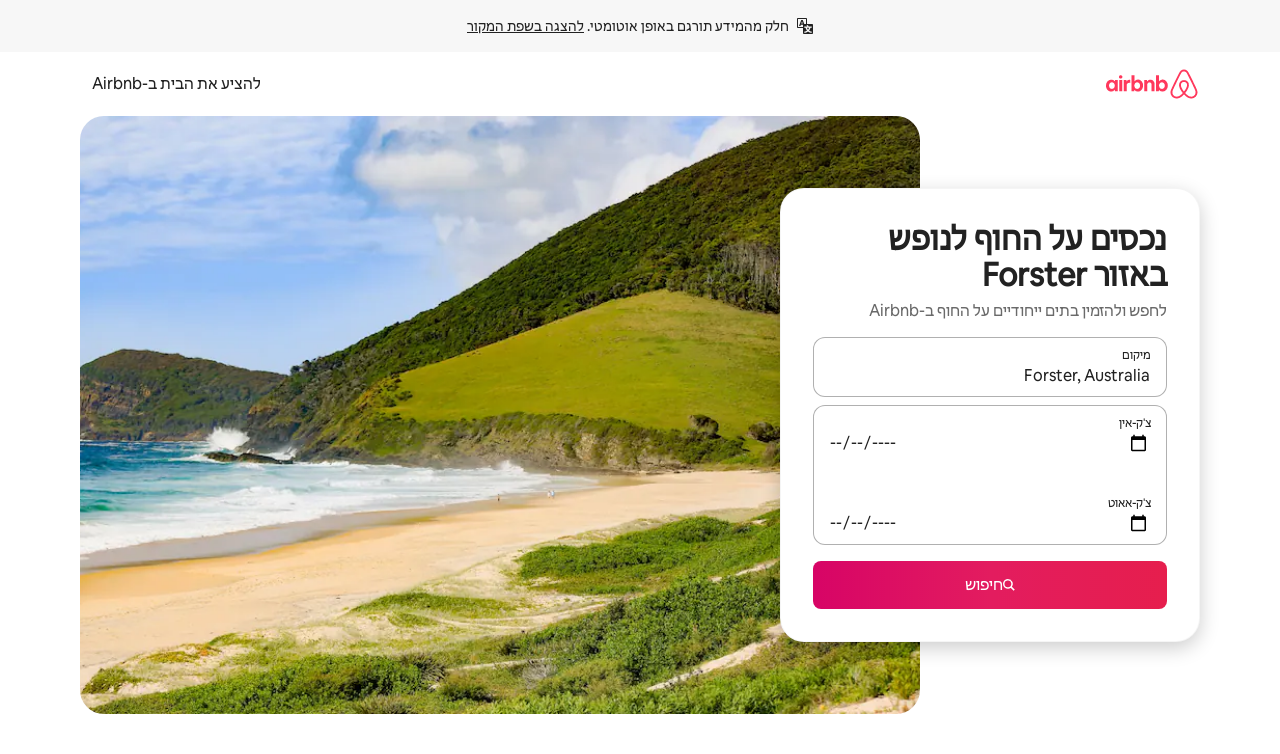

--- FILE ---
content_type: text/html;charset=utf-8
request_url: https://he.airbnb.com/forster-australia/stays/beachfront
body_size: 126797
content:
<!doctype html>
<html lang="he" dir="rtl" data-is-hyperloop="true" data-is-async-local-storage="true" class="scrollbar-gutter"><head><meta charSet="utf-8"/><meta name="locale" content="he"/><meta name="google" content="notranslate"/><meta id="csrf-param-meta-tag" name="csrf-param" content="authenticity_token"/><meta id="csrf-token-meta-tag" name="csrf-token" content=""/><meta id="english-canonical-url" content=""/><meta name="twitter:widgets:csp" content="on"/><meta name="mobile-web-app-capable" content="yes"/><meta name="apple-mobile-web-app-capable" content="yes"/><meta name="application-name" content="Airbnb"/><meta name="apple-mobile-web-app-title" content="Airbnb"/><meta name="theme-color" content="#ffffff"/><meta name="msapplication-navbutton-color" content="#ffffff"/><meta name="apple-mobile-web-app-status-bar-style" content="black-translucent"/><meta name="msapplication-starturl" content="/?utm_source=homescreen"/><style id="seo-css-reset" type="text/css"> @font-face { font-family: 'Airbnb Cereal VF'; src: url('https://a0.muscache.com/airbnb/static/airbnb-dls-web/build/fonts/cereal-variable/AirbnbCerealVF_W_Wght.8816d9e5c3b6a860636193e36b6ac4e4.woff2') format('woff2 supports variations'), url('https://a0.muscache.com/airbnb/static/airbnb-dls-web/build/fonts/cereal-variable/AirbnbCerealVF_W_Wght.8816d9e5c3b6a860636193e36b6ac4e4.woff2') format('woff2-variations'); font-style: normal; unicode-range: U+0000-03FF, U+0500-058F, U+0700-074F, U+0780-FAFF, U+FE00-FE6F, U+FF00-EFFFF, U+FFFFE-10FFFF; font-display: swap; } @font-face { font-family: 'Airbnb Cereal VF'; src: url('https://a0.muscache.com/airbnb/static/airbnb-dls-web/build/fonts/cereal-variable/AirbnbCerealVF_Italics_W_Wght.bd5e0f97cea11e9264b40656a83357ec.woff2') format('woff2 supports variations'), url('https://a0.muscache.com/airbnb/static/airbnb-dls-web/build/fonts/cereal-variable/AirbnbCerealVF_Italics_W_Wght.bd5e0f97cea11e9264b40656a83357ec.woff2') format('woff2-variations'); font-style: italic; unicode-range: U+0000-03FF, U+0500-058F, U+0700-074F, U+0780-FAFF, U+FE00-FE6F, U+FF00-EFFFF, U+FFFFE-10FFFF; font-display: swap; } @font-face { font-family: 'Airbnb Cereal VF'; unicode-range: U+0600-06FF, U+0750-077F; font-style: normal; src: url('https://a0.muscache.com/airbnb/static/airbnb-dls-web/build/fonts/cereal-variable/AirbnbCerealVF_Arabic_W_Wght.6bee4dd7ab27ef998da2f3a25ae61b48.woff2') format('woff2 supports variations'), url('https://a0.muscache.com/airbnb/static/airbnb-dls-web/build/fonts/cereal-variable/AirbnbCerealVF_Arabic_W_Wght.6bee4dd7ab27ef998da2f3a25ae61b48.woff2') format('woff2-variations'); font-display: swap; } @font-face { font-family: 'Airbnb Cereal VF'; unicode-range: U+0400-04FF; font-style: normal; src: url('https://a0.muscache.com/airbnb/static/airbnb-dls-web/build/fonts/cereal-variable/AirbnbCerealVF_Cyril_W_Wght.df06d21e3ece5673610c24f0090979ff.woff2') format('woff2 supports variations'), url('https://a0.muscache.com/airbnb/static/airbnb-dls-web/build/fonts/cereal-variable/AirbnbCerealVF_Cyril_W_Wght.df06d21e3ece5673610c24f0090979ff.woff2') format('woff2-variations'); font-display: swap; } @font-face { font-family: 'Airbnb Cereal VF'; unicode-range: U+0590-05FF, U+FB00-FB4F; font-style: normal; src: url('https://a0.muscache.com/airbnb/static/airbnb-dls-web/build/fonts/cereal-variable/AirbnbCerealVF_Hebrew_W_Wght.8c6defa083bcccea47d68d872b5a2b0c.woff2') format('woff2 supports variations'), url('https://a0.muscache.com/airbnb/static/airbnb-dls-web/build/fonts/cereal-variable/AirbnbCerealVF_Hebrew_W_Wght.8c6defa083bcccea47d68d872b5a2b0c.woff2') format('woff2-variations'); font-display: swap; } @font-face { font-family: 'Airbnb Cereal VF'; src: url('https://a0.muscache.com/airbnb/static/airbnb-dls-web/build/fonts/cereal-variable/AirbnbCerealVF_W_Wght.8816d9e5c3b6a860636193e36b6ac4e4.woff2') format('woff2 supports variations'), url('https://a0.muscache.com/airbnb/static/airbnb-dls-web/build/fonts/cereal-variable/AirbnbCerealVF_W_Wght.8816d9e5c3b6a860636193e36b6ac4e4.woff2') format('woff2-variations'); font-style: normal; font-display: swap; } @font-face { font-family: 'Airbnb Cereal VF'; unicode-range: U+0900-097F; font-style: normal; src: url('https://a0.muscache.com/airbnb/static/airbnb-dls-web/build/fonts/cereal-variable/AirbnbCerealVF_Deva_W_Wght.b498e56f4d652dd9addb81cdafd7e6d8.woff2') format('woff2 supports variations'), url('https://a0.muscache.com/airbnb/static/airbnb-dls-web/build/fonts/cereal-variable/AirbnbCerealVF_Deva_W_Wght.b498e56f4d652dd9addb81cdafd7e6d8.woff2') format('woff2-variations'); font-display: swap; } @font-face { font-family: 'Airbnb Cereal VF'; unicode-range: U+0E00-0E7F; font-style: normal; src: url('https://a0.muscache.com/airbnb/static/airbnb-dls-web/build/fonts/cereal-variable/AirbnbCerealVF_ThaiLp_W_Wght.e40f7fff25db11840de609db35118844.woff2') format('woff2 supports variations'), url('https://a0.muscache.com/airbnb/static/airbnb-dls-web/build/fonts/cereal-variable/AirbnbCerealVF_ThaiLp_W_Wght.e40f7fff25db11840de609db35118844.woff2') format('woff2-variations'); font-display: swap; } @font-face { font-family: 'Airbnb Cereal VF'; unicode-range: U+0370-03FF; font-style: normal; src: url('https://a0.muscache.com/airbnb/static/airbnb-dls-web/build/fonts/cereal-variable/AirbnbCerealVF_Greek_W_Wght.4eec7b9ea9093264b972a6eb2a7f13b8.woff2') format('woff2 supports variations'), url('https://a0.muscache.com/airbnb/static/airbnb-dls-web/build/fonts/cereal-variable/AirbnbCerealVF_Greek_W_Wght.4eec7b9ea9093264b972a6eb2a7f13b8.woff2') format('woff2-variations'); font-display: swap; } html{font-family: Airbnb Cereal VF,Circular,-apple-system,BlinkMacSystemFont,Roboto,Helvetica Neue,sans-serif;color:inherit;-webkit-font-smoothing:antialiased;-moz-osx-font-smoothing:grayscale;font-synthesis:none;}body{font-size:14px;line-height:1.43;}*,::before,::after{box-sizing:border-box;}html,body,blockquote,dl,dd,h1,h2,h3,h4,h5,h6,hr,figure,p,pre,fieldset{margin:0;padding:0;border:0;}article,aside,details,figcaption,figure,footer,header,hgroup,menu,nav,section{display:block;}ol,ul{list-style:none;margin:0;padding:0;}a{text-decoration:none;color:inherit}input{font-family:inherit;}table{border-collapse:collapse;}.screen-reader-only{border:0;clip:rect(0,0,0,0);height:1px;margin:-1px;overflow:hidden;padding:0;position:absolute;width:1px}.screen-reader-only-focusable:focus{clip:auto;height:auto;margin:0;overflow:visible;position:static;width:auto}.skip-to-content:focus{background-color:#fff;font-size:18px;padding:0 24px;position:absolute;left:3px;line-height:64px;top:3px;z-index:10000}</style><script src="https://a0.muscache.com/airbnb/static/packages/web/common/frontend/hyperloop-browser/metroRequire.227ca10613.js" defer="" crossorigin="anonymous"></script><script src="https://a0.muscache.com/airbnb/static/packages/web/common/frontend/hyperloop-browser/shims_post_modules.6052315266.js" defer="" crossorigin="anonymous"></script><script src="https://a0.muscache.com/airbnb/static/packages/web/he/frontend/airmetro/browser/asyncRequire.23443725e4.js" defer="" crossorigin="anonymous"></script><script src="https://a0.muscache.com/airbnb/static/packages/web/common/frontend/hyperloop-browser/coreV2.1baf1d8370.js" defer="" crossorigin="anonymous"></script><script src="https://a0.muscache.com/airbnb/static/packages/web/common/b7d9.551822d9e2.js" defer="" crossorigin="anonymous"></script><script src="https://a0.muscache.com/airbnb/static/packages/web/common/frontend/seo-loop/routeHandler.9a8337f848.js" defer="" crossorigin="anonymous"></script><script src="https://a0.muscache.com/airbnb/static/packages/web/common/2148.0f63fd6432.js" defer="" crossorigin="anonymous"></script><script src="https://a0.muscache.com/airbnb/static/packages/web/common/217f.cf14833904.js" defer="" crossorigin="anonymous"></script><script src="https://a0.muscache.com/airbnb/static/packages/web/common/e18a.e9e13a26ba.js" defer="" crossorigin="anonymous"></script><script src="https://a0.muscache.com/airbnb/static/packages/web/common/57a4.0dfaef8edb.js" defer="" crossorigin="anonymous"></script><script src="https://a0.muscache.com/airbnb/static/packages/web/common/42cb.f078b943dc.js" defer="" crossorigin="anonymous"></script><script src="https://a0.muscache.com/airbnb/static/packages/web/common/frontend/moment-more-formats/src/locale/he.1e7b4993ba.js" defer="" crossorigin="anonymous"></script><script src="https://a0.muscache.com/airbnb/static/packages/web/common/frontend/seo-loop/apps/landing-pages/initializer.fb05ba9774.js" defer="" crossorigin="anonymous"></script><script src="https://a0.muscache.com/airbnb/static/packages/web/he/ce9a.6bb5a21883.js" defer="" crossorigin="anonymous"></script><script src="https://a0.muscache.com/airbnb/static/packages/web/common/frontend/landing-pages/page-types/stays/StaysRouteContainer.d710a13f78.js" defer="" crossorigin="anonymous"></script><script src="https://a0.muscache.com/airbnb/static/packages/web/common/5f7b.ab477603e8.js" defer="" crossorigin="anonymous"></script><script src="https://a0.muscache.com/airbnb/static/packages/web/common/0a2f.411bade0ca.js" defer="" crossorigin="anonymous"></script><script src="https://a0.muscache.com/airbnb/static/packages/web/common/0c01.15680075f8.js" defer="" crossorigin="anonymous"></script><script src="https://a0.muscache.com/airbnb/static/packages/web/common/ae27.e7c562abe0.js" defer="" crossorigin="anonymous"></script><script src="https://a0.muscache.com/airbnb/static/packages/web/common/5b92.fb7bda9420.js" defer="" crossorigin="anonymous"></script><script src="https://a0.muscache.com/airbnb/static/packages/web/common/9a38.8715bc6d28.js" defer="" crossorigin="anonymous"></script><script src="https://a0.muscache.com/airbnb/static/packages/web/common/e2da.c2c4778107.js" defer="" crossorigin="anonymous"></script><script src="https://a0.muscache.com/airbnb/static/packages/web/common/c6a9.e034875fb3.js" defer="" crossorigin="anonymous"></script><script src="https://a0.muscache.com/airbnb/static/packages/web/common/frontend/seo-loop/apps/landing-pages/client.4ded56a1eb.js" defer="" crossorigin="anonymous"></script><script>(function() {
  // pg_pixel is no-op now.
})()</script><script>"undefined"!=typeof window&&window.addEventListener("error",function e(r){if(window._errorReportingInitialized)return void window.removeEventListener("error",e);const{error:n}=r;if(!n)return;const o=r.message||n.message,t=/Requiring unknown module/.test(o)?.01:.1;if(Math.random()>t)return;const{locale:a,tracking_context:i}=window[Symbol.for("__ global cache key __")]?.["string | airbnb-bootstrap-data"]?.["_bootstrap-layout-init"]??{},s=a||navigator.language,l=location.pathname,c="undefined"!=typeof window?{tags:{loggingSource:"browser",sampleRate:String(t)}}:{sampleRate:String(t)};fetch("https://notify.bugsnag.com/",{headers:{"Bugsnag-Payload-Version":"5"},body:JSON.stringify({apiKey:"e393bc25e52fe915ffb56c14ddf2ff1b",payloadVersion:"5",notifier:{name:"Bugsnag JavaScript",version:"0.0.5-AirbnbUnhandledBufferedErrorCustomFetch",url:""},events:[{exceptions:[{errorClass:n.name,message:o,stacktrace:[{file:r.filename,lineNumber:r.lineno,columnNumber:r.colno}],type:"browserjs"}],request:{url:location.href},context:l,groupingHash:n.name.concat("-",o,"-",l),unhandled:!0,app:{releaseStage:i?.environment},device:{time:new Date,userAgent:navigator.userAgent},metaData:{infra:{app_name:i?.app,is_buffered_error:!0,loop_name:i?.controller,locale:s,service_worker_url:navigator.serviceWorker?.controller?.scriptURL},...c}}]}),method:"POST"})});</script><script>
// FID init code.
!function(e,n){let t,c,o,i=[];const r={passive:!0,capture:!0},f=new Date,u="pointerup",a="pointercancel";function s(e,n){t||(t=n,c=e,o=new Date,l())}function l(){c>=0&&c<o-f&&(i.forEach(e=>{e(c,t)}),i=[])}function p(t){if(t.cancelable){const c=(t.timeStamp>1e12?new Date:performance.now())-t.timeStamp;"pointerdown"===t.type?function(t,c){function o(){s(t,c),f()}function i(){f()}function f(){n(u,o,r),n(a,i,r)}e(u,o,r),e(a,i,r)}(c,t):s(c,t)}}var w;w=e,["click","mousedown","keydown","touchstart","pointerdown"].forEach(e=>{w(e,p,r)}),self.perfMetrics=self.perfMetrics||{},self.perfMetrics.onFirstInputDelay=function(e){i.push(e),l()},self.perfMetrics.clearFirstInputDelay=function(){t&&(t=null,c=null,o=null)}}(addEventListener,removeEventListener);
// LCP Polyfill code
!function(e,t,n){let o,r,c=0,a=0,s=0,i=!1,l=!0;const f=["IMG","H1","H2","H3","H4","H5","SVG"];let m,d,g;const u=["click","mousedown","keydown","touchstart","pointerdown","scroll"],E={passive:!0,capture:!0};function p(e,t,n){(t>1.000666778*a||o&&!document.body.contains(o))&&(a=t,s=n,o=e,g?.(s,o,a))}function h(e){d?.observe(e)}function N(){if(l)if(i)m||(m={IMG:document.getElementsByTagName("img"),H1:document.getElementsByTagName("h1"),H2:document.getElementsByTagName("h2"),H3:document.getElementsByTagName("h3"),H4:document.getElementsByTagName("h4"),H5:document.getElementsByTagName("h5"),SVG:document.getElementsByTagName("svg")}),f.forEach(e=>{Array.from(m[e]).forEach(e=>{h(e)})}),setTimeout(N,50);else{let e;for(!r&&document.body&&(r=document.createNodeIterator(document.body,NodeFilter.SHOW_ELEMENT,e=>{return t=e,f.includes(t.tagName)||t.hasAttribute("data-lcp-candidate")?NodeFilter.FILTER_ACCEPT:NodeFilter.FILTER_REJECT;var t}));e=r?.nextNode();)h(e);n(N)}}function H(){c=performance.now(),a=0,s=0,o=null,d=new IntersectionObserver(e=>{e.filter(e=>e.isIntersecting).forEach(e=>{!function(e,t,o){const r=t.height*t.width;if(["H1","H2","H3","H4","H5"].includes(e.tagName)){const t=document.createRange();t.selectNodeContents(e),n(()=>{const n=t.getBoundingClientRect(),c=n.height*n.width;o(e,Math.min(c,r),performance.now())})}else if("IMG"!==e.tagName)o(e,r,performance.now());else{const t=()=>n(()=>o(e,r,performance.now()));e.complete?t():e.addEventListener("load",t,{once:!0})}}(e.target,e.intersectionRect,p)})}),n(N),u.forEach(t=>{e(t,y,E)})}function y(e){const t=e.target;("scroll"!==e.type||"expand-trigger"!==t?.className&&"contract-trigger"!==t?.className)&&0!==a&&(performance.now()-c<250||T())}function T(){d?.disconnect(),u.forEach(e=>{t(e,y,E)}),l=!1,d=null}H(),self.perfMetrics=self.perfMetrics||{},self.perfMetrics.onLargestContentfulPaint=function(e){g=e,0!==s&&null!==o&&g(s,o,a)},self.perfMetrics.startSearchingForLargestContentfulPaint=H.bind(null,!1),self.perfMetrics.stopSearchingForLargestContentfulPaint=T,self.perfMetrics.markIsHydratedForLargestContentfulPaint=()=>{i=!0},self.perfMetrics.registerLCPCandidate=h,self.perfMetrics.inspectLCPTarget=()=>o}(addEventListener,removeEventListener,requestAnimationFrame);
// INP init code.
!function(e){let n,t=0;const r={value:-1,entries:[]};let i,o=[];const s=new Map;let a,c=0,l=1/0,u=0;function f(){return null!=a?c:null!=performance.interactionCount?performance.interactionCount:0}function d(){return f()-t}function p(e){e.forEach(e=>{e.interactionId&&function(e){if(null==e.interactionId)return;const n=o[o.length-1],t=s.get(e.interactionId);if(null!=t||o.length<10||e.duration>n.latency){if(null!=t)t.entries.push(e),t.latency=Math.max(t.latency,e.duration);else{const n={id:e.interactionId,latency:e.duration,entries:[e]};o.push(n),s.set(e.interactionId,n)}o.sort((e,n)=>n.latency-e.latency),o.splice(10).forEach(e=>{s.delete(e.id)})}}(e)});const n=function(){const e=Math.min(o.length-1,Math.floor(d()/50));return o[e]}();n&&n.latency!==r.value&&(r.value=n.latency,r.entries=n.entries,v())}function v(){r.value>=0&&i&&i(r.value,r.entries)}"PerformanceObserver"in window&&PerformanceObserver.supportedEntryTypes&&PerformanceObserver.supportedEntryTypes.includes("event")&&("interactionCount"in performance||null!=a||PerformanceObserver.supportedEntryTypes&&PerformanceObserver.supportedEntryTypes.includes("event")&&(a=new PerformanceObserver(e=>{Promise.resolve().then(()=>{e.getEntries().forEach(e=>{e.interactionId&&(l=Math.min(l,e.interactionId),u=Math.max(u,e.interactionId),c=u?(u-l)/7+1:0)})})}),a.observe({type:"event",buffered:!0,durationThreshold:0})),n=new PerformanceObserver(e=>{Promise.resolve().then(()=>{p(e.getEntries())})}),n.observe({type:"event",buffered:!0,durationThreshold:40}),n.observe({type:"first-input",buffered:!0}),e("visibilitychange",function(){null!=n&&"hidden"===document.visibilityState&&(p(n.takeRecords()),r.value<0&&d()>0&&(r.value=0,r.entries=[]),v())},!0),e("pageshow",function(e){e.persisted&&(o=[],s.clear(),t=f(),r.value=-1,r.entries=[])},!0)),self.perfMetrics=self.perfMetrics||{},self.perfMetrics.onInp=function(e){r.value>=0?e(r.value,r.entries):i=e},self.perfMetrics.clearInp=function(){o=[],s.clear(),t=0,c=0,l=1/0,u=0,r.value=-1,r.entries=[]}}(addEventListener);
</script><script>((e,t,o,n)=>{if(!n.supports("(font: -apple-system-body) and (-webkit-touch-callout: default)"))return;const d=e.createElement("div");d.setAttribute("style","font: -apple-system-body"),t.appendChild(d),"17px"===o(d).fontSize&&t.style.setProperty("font-size","16px"),t.removeChild(d)})(document,document.documentElement,getComputedStyle,CSS);</script><script>(()=>{if("undefined"==typeof window)return;if("ScrollTimeline"in window)return;const n=new Map;window.queuedAnimations=n,window.queuedAnimationsLoaded=new AbortController,window.addEventListener("animationstart",i=>{const e=i.target;e.getAnimations().filter(n=>n.animationName===i.animationName).forEach(i=>{n.set(i,e)})},{signal:window.queuedAnimationsLoaded.signal})})();</script><link rel="search" type="application/opensearchdescription+xml" href="/opensearch.xml" title="Airbnb"/><link rel="apple-touch-icon" href="https://a0.muscache.com/airbnb/static/icons/apple-touch-icon-76x76-3b313d93b1b5823293524b9764352ac9.png"/><link rel="apple-touch-icon" sizes="76x76" href="https://a0.muscache.com/airbnb/static/icons/apple-touch-icon-76x76-3b313d93b1b5823293524b9764352ac9.png"/><link rel="apple-touch-icon" sizes="120x120" href="https://a0.muscache.com/airbnb/static/icons/apple-touch-icon-120x120-52b1adb4fe3a8f825fc4b143de12ea4b.png"/><link rel="apple-touch-icon" sizes="152x152" href="https://a0.muscache.com/airbnb/static/icons/apple-touch-icon-152x152-7b7c6444b63d8b6ebad9dae7169e5ed6.png"/><link rel="apple-touch-icon" sizes="180x180" href="https://a0.muscache.com/airbnb/static/icons/apple-touch-icon-180x180-bcbe0e3960cd084eb8eaf1353cf3c730.png"/><link rel="icon" sizes="192x192" href="https://a0.muscache.com/im/pictures/airbnb-platform-assets/AirbnbPlatformAssets-Favicons/original/0d189acb-3f82-4b2c-b95f-ad1d6a803d13.png?im_w=240"/><link rel="shortcut icon" sizes="76x76" type="image/png" href="https://a0.muscache.com/im/pictures/airbnb-platform-assets/AirbnbPlatformAssets-Favicons/original/0d189acb-3f82-4b2c-b95f-ad1d6a803d13.png?im_w=240"/><link rel="mask-icon" href="https://a0.muscache.com/pictures/airbnb-platform-assets/AirbnbPlatformAssets-Favicons/original/304e8c59-05df-4fab-9846-f69fd7f749b0.svg?im_w=240" color="#FF5A5F"/><link rel="apple-touch-icon" href="https://a0.muscache.com/airbnb/static/icons/apple-touch-icon-76x76-3b313d93b1b5823293524b9764352ac9.png"/><link rel="apple-touch-icon" sizes="76x76" href="https://a0.muscache.com/airbnb/static/icons/apple-touch-icon-76x76-3b313d93b1b5823293524b9764352ac9.png"/><link rel="apple-touch-icon" sizes="120x120" href="https://a0.muscache.com/airbnb/static/icons/apple-touch-icon-120x120-52b1adb4fe3a8f825fc4b143de12ea4b.png"/><link rel="apple-touch-icon" sizes="152x152" href="https://a0.muscache.com/airbnb/static/icons/apple-touch-icon-152x152-7b7c6444b63d8b6ebad9dae7169e5ed6.png"/><link rel="apple-touch-icon" sizes="180x180" href="https://a0.muscache.com/airbnb/static/icons/apple-touch-icon-180x180-bcbe0e3960cd084eb8eaf1353cf3c730.png"/><link rel="icon" sizes="192x192" href="https://a0.muscache.com/im/pictures/airbnb-platform-assets/AirbnbPlatformAssets-Favicons/original/0d189acb-3f82-4b2c-b95f-ad1d6a803d13.png?im_w=240"/><link rel="shortcut icon" sizes="76x76" type="image/png" href="https://a0.muscache.com/im/pictures/airbnb-platform-assets/AirbnbPlatformAssets-Favicons/original/0d189acb-3f82-4b2c-b95f-ad1d6a803d13.png?im_w=240"/><link rel="mask-icon" href="https://a0.muscache.com/pictures/airbnb-platform-assets/AirbnbPlatformAssets-Favicons/original/304e8c59-05df-4fab-9846-f69fd7f749b0.svg?im_w=240" color="#FF5A5F"/><style id="aphrodite" type="text/css" data-aphrodite="true">._1iy98nd{pointer-events:none !important;-webkit-user-select:none !important;user-select:none !important;white-space:pre-wrap !important;padding-right:0px !important;padding-left:0px !important;font-family:Airbnb Cereal VF,Circular,-apple-system,BlinkMacSystemFont,Roboto,Helvetica Neue,sans-serif !important;font-size:1.125rem !important;}._7h1p0g{margin:0 !important;padding:0 !important;}</style><style id="linaria" type="text/css" data-linaria="true">.c1jo210i.c1jo210i.c1jo210i{display:grid;}

.cnk25hy.cnk25hy.cnk25hy{height:100%;}

.e1mkvczo.e1mkvczo.e1mkvczo{grid-row:1;grid-column:1;}

.dir.perb90o.perb90o.perb90o{transition:opacity 75ms var(--motion-linear-curve-animation-timing-function), visibility 75ms var(--motion-linear-curve-animation-timing-function);}

.ni1yqzk.ni1yqzk.ni1yqzk{opacity:1;visibility:visible;}

.rgyynxb.rgyynxb.rgyynxb{opacity:0;visibility:hidden;}
.cyqdyy.cyqdyy.cyqdyy{position:relative;}

.dir.cyqdyy.cyqdyy.cyqdyy{background-color:var(--palette-white);}

.vz2oe5x.vz2oe5x.vz2oe5x{--view-transition_play-state:running;}

.vg7vsjx.vg7vsjx.vg7vsjx{height:100%;}

.v1cv8r21.v1cv8r21.v1cv8r21{display:contents;}

.vyb6402.vyb6402.vyb6402:where(.contextual-grow)::view-transition-group(container),.vyb6402.vyb6402.vyb6402:where(.contextual-grow)::view-transition-group(container-content){mix-blend-mode:normal;overflow:hidden;}

.dir.vyb6402.vyb6402.vyb6402:where(.contextual-grow)::view-transition-group(container),.dir.vyb6402.vyb6402.vyb6402:where(.contextual-grow)::view-transition-group(container-content){border-radius:var(--container-border-radius,15px);}

.dir.vyb6402.vyb6402.vyb6402:where(.contextual-grow)::view-transition-group(container){border-bottom:var(--container-border,none);}

@media (prefers-reduced-motion:no-preference){
.vyb6402.vyb6402.vyb6402:where(.contextual-grow).exit.exit.exit::view-transition-old(container){--view-transition_mix-blend-mode:plus-lighter;opacity:var(--view-transition-fade-effect_opacity-from);--view-transition-fade-effect_opacity-from:1;--view-transition-fade-effect_duration:75ms;--view-transition-fade-effect_transition_timing-function:var(--motion-linear-curve-animation-timing-function);--view-transition-fade-effect_delay:var(--contextual-grow_fade-delay,50ms);animation:var(--reduced-motion_duration,var(--view-transition-fade-effect_duration,200ms)) var(--view-transition-fade-effect_timing-function,linear) var(--view-transition-fade-effect_delay,0ms) 1 normal var(--view-transition_fill-mode,both) var(--view-transition_play-state,paused) fade-vyb6402;}

.dir.vyb6402.vyb6402.vyb6402:where(.contextual-grow).exit.exit.exit::view-transition-old(container){animation:var(--reduced-motion_duration,var(--view-transition-fade-effect_duration,200ms)) var(--view-transition-fade-effect_timing-function,linear) var(--view-transition-fade-effect_delay,0ms) 1 normal var(--view-transition_fill-mode,both) var(--view-transition_play-state,paused) fade-vyb6402;}

@keyframes fade-vyb6402{
from{opacity:var(--view-transition-fade-effect_opacity-from,0);visibility:visible;}

to{opacity:var(--view-transition-fade-effect_opacity-to,1);}}}

@media (prefers-reduced-motion:reduce),(update:slow),(update:none){
.vyb6402.vyb6402.vyb6402:where(.contextual-grow).exit.exit.exit::view-transition-old(container){--view-transition_mix-blend-mode:plus-lighter;opacity:var(--view-transition-fade-effect_opacity-from);}

.dir.vyb6402.vyb6402.vyb6402:where(.contextual-grow).exit.exit.exit::view-transition-old(container){animation:var(--reduced-motion_duration,var(--view-transition-fade-effect_duration,200ms)) var(--view-transition-fade-effect_timing-function,linear) var(--view-transition-fade-effect_delay,0ms) 1 normal var(--view-transition_fill-mode,both) var(--view-transition_play-state,paused) fade-vyb6402;}

@keyframes fade-vyb6402{
from{opacity:var(--view-transition-fade-effect_opacity-from,0);visibility:visible;}

to{opacity:var(--view-transition-fade-effect_opacity-to,1);}}}

@media (prefers-reduced-motion:no-preference){
.vyb6402.vyb6402.vyb6402:where(.contextual-grow).enter.enter.enter::view-transition-old(container){--view-transition_mix-blend-mode:plus-lighter;opacity:var(--view-transition-fade-effect_opacity-from);--view-transition-fade-effect_opacity-from:1;--view-transition-fade-effect_opacity-to:0;--view-transition-fade-effect_duration:75ms;--view-transition-fade-effect_transition_timing-function:var(--motion-linear-curve-animation-timing-function);--view-transition-fade-effect_delay:var(--contextual-grow_fade-delay,50ms);animation:var(--reduced-motion_duration,var(--view-transition-fade-effect_duration,200ms)) var(--view-transition-fade-effect_timing-function,linear) var(--view-transition-fade-effect_delay,0ms) 1 normal var(--view-transition_fill-mode,both) var(--view-transition_play-state,paused) fade-vyb6402;--view-transition-scale-effect_duration:500ms;animation:var(--reduced-motion_duration,var(--view-transition-scale-effect_duration,200ms)) var(--view-transition-scale-effect_timing-function,var(--motion-standard-curve-animation-timing-function)) var(--view-transition-scale-effect_delay,0ms) 1 normal var(--view-transition_fill-mode,both) var(--view-transition_play-state,paused) scale-vyb6402;}

.dir.vyb6402.vyb6402.vyb6402:where(.contextual-grow).enter.enter.enter::view-transition-old(container){animation:var(--reduced-motion_duration,var(--view-transition-fade-effect_duration,200ms)) var(--view-transition-fade-effect_timing-function,linear) var(--view-transition-fade-effect_delay,0ms) 1 normal var(--view-transition_fill-mode,both) var(--view-transition_play-state,paused) fade-vyb6402,var(--reduced-motion_duration,var(--view-transition-scale-effect_duration,200ms)) var(--view-transition-scale-effect_timing-function,var(--motion-standard-curve-animation-timing-function)) var(--view-transition-scale-effect_delay,0ms) 1 normal var(--view-transition_fill-mode,both) var(--view-transition_play-state,paused) scale-vyb6402;}

@keyframes fade-vyb6402{
from{opacity:var(--view-transition-fade-effect_opacity-from,0);visibility:visible;}

to{opacity:var(--view-transition-fade-effect_opacity-to,1);}}

@keyframes scale-vyb6402{
from{filter:var(--view-transition_from-filter);visibility:visible;scale:var(--view-transition-scale-effect_from,1);}

to{filter:var(--view-transition_to-filter);scale:var(--view-transition-scale-effect_to,0);}}}

@media (prefers-reduced-motion:reduce),(update:slow),(update:none){
.vyb6402.vyb6402.vyb6402:where(.contextual-grow).enter.enter.enter::view-transition-old(container){--view-transition_mix-blend-mode:plus-lighter;opacity:var(--view-transition-fade-effect_opacity-from);}

.dir.vyb6402.vyb6402.vyb6402:where(.contextual-grow).enter.enter.enter::view-transition-old(container){animation:var(--reduced-motion_duration,var(--view-transition-fade-effect_duration,200ms)) var(--view-transition-fade-effect_timing-function,linear) var(--view-transition-fade-effect_delay,0ms) 1 normal var(--view-transition_fill-mode,both) var(--view-transition_play-state,paused) fade-vyb6402;}

@keyframes fade-vyb6402{
from{opacity:var(--view-transition-fade-effect_opacity-from,0);visibility:visible;}

to{opacity:var(--view-transition-fade-effect_opacity-to,1);}}}

@media (prefers-reduced-motion:no-preference){
.vyb6402.vyb6402.vyb6402:where(.contextual-grow).enter.enter.enter::view-transition-new(container){--view-transition_mix-blend-mode:plus-lighter;opacity:var(--view-transition-fade-effect_opacity-from);--view-transition-fade-effect_opacity-from:1;--view-transition-fade-effect_duration:75ms;--view-transition-fade-effect_transition_timing-function:var(--motion-linear-curve-animation-timing-function);--view-transition-fade-effect_delay:var(--contextual-grow_fade-delay,50ms);animation:var(--reduced-motion_duration,var(--view-transition-fade-effect_duration,200ms)) var(--view-transition-fade-effect_timing-function,linear) var(--view-transition-fade-effect_delay,0ms) 1 normal var(--view-transition_fill-mode,both) var(--view-transition_play-state,paused) fade-vyb6402;animation:var(--reduced-motion_duration,var(--view-transition-scale-effect_duration,200ms)) var(--view-transition-scale-effect_timing-function,var(--motion-standard-curve-animation-timing-function)) var(--view-transition-scale-effect_delay,0ms) 1 normal var(--view-transition_fill-mode,both) var(--view-transition_play-state,paused) scale-vyb6402;}

.dir.vyb6402.vyb6402.vyb6402:where(.contextual-grow).enter.enter.enter::view-transition-new(container){animation:var(--reduced-motion_duration,var(--view-transition-fade-effect_duration,200ms)) var(--view-transition-fade-effect_timing-function,linear) var(--view-transition-fade-effect_delay,0ms) 1 normal var(--view-transition_fill-mode,both) var(--view-transition_play-state,paused) fade-vyb6402;}

@keyframes fade-vyb6402{
from{opacity:var(--view-transition-fade-effect_opacity-from,0);visibility:visible;}

to{opacity:var(--view-transition-fade-effect_opacity-to,1);}}

@keyframes scale-vyb6402{
from{filter:var(--view-transition_from-filter);visibility:visible;scale:var(--view-transition-scale-effect_from,1);}

to{filter:var(--view-transition_to-filter);scale:var(--view-transition-scale-effect_to,0);}}}

@media (prefers-reduced-motion:reduce),(update:slow),(update:none){
.vyb6402.vyb6402.vyb6402:where(.contextual-grow).enter.enter.enter::view-transition-new(container){--view-transition_mix-blend-mode:plus-lighter;opacity:var(--view-transition-fade-effect_opacity-from);}

.dir.vyb6402.vyb6402.vyb6402:where(.contextual-grow).enter.enter.enter::view-transition-new(container){animation:var(--reduced-motion_duration,var(--view-transition-fade-effect_duration,200ms)) var(--view-transition-fade-effect_timing-function,linear) var(--view-transition-fade-effect_delay,0ms) 1 normal var(--view-transition_fill-mode,both) var(--view-transition_play-state,paused) fade-vyb6402;}

@keyframes fade-vyb6402{
from{opacity:var(--view-transition-fade-effect_opacity-from,0);visibility:visible;}

to{opacity:var(--view-transition-fade-effect_opacity-to,1);}}}

.vyb6402.vyb6402.vyb6402:where(.contextual-grow)::view-transition-new(container-content){mix-blend-mode:normal;}

@media (prefers-reduced-motion:no-preference){
.vyb6402.vyb6402.vyb6402:where(.contextual-grow).enter.enter.enter::view-transition-old(container-content){mix-blend-mode:normal;--view-transition_mix-blend-mode:plus-lighter;opacity:var(--view-transition-fade-effect_opacity-from);--view-transition-fade-effect_opacity-from:1;--view-transition-fade-effect_opacity-to:0;--view-transition-fade-effect_duration:75ms;--view-transition-fade-effect_transition_timing-function:var(--motion-linear-curve-animation-timing-function);--view-transition-fade-effect_delay:var(--contextual-grow_fade-delay,50ms);animation:var(--reduced-motion_duration,var(--view-transition-fade-effect_duration,200ms)) var(--view-transition-fade-effect_timing-function,linear) var(--view-transition-fade-effect_delay,0ms) 1 normal var(--view-transition_fill-mode,both) var(--view-transition_play-state,paused) fade-vyb6402;}

.dir.vyb6402.vyb6402.vyb6402:where(.contextual-grow).enter.enter.enter::view-transition-old(container-content){animation:var(--reduced-motion_duration,var(--view-transition-fade-effect_duration,200ms)) var(--view-transition-fade-effect_timing-function,linear) var(--view-transition-fade-effect_delay,0ms) 1 normal var(--view-transition_fill-mode,both) var(--view-transition_play-state,paused) fade-vyb6402;}

@keyframes fade-vyb6402{
from{opacity:var(--view-transition-fade-effect_opacity-from,0);visibility:visible;}

to{opacity:var(--view-transition-fade-effect_opacity-to,1);}}}

@media (prefers-reduced-motion:reduce),(update:slow),(update:none){
.vyb6402.vyb6402.vyb6402:where(.contextual-grow).enter.enter.enter::view-transition-old(container-content){--view-transition_mix-blend-mode:plus-lighter;opacity:var(--view-transition-fade-effect_opacity-from);}

.dir.vyb6402.vyb6402.vyb6402:where(.contextual-grow).enter.enter.enter::view-transition-old(container-content){animation:var(--reduced-motion_duration,var(--view-transition-fade-effect_duration,200ms)) var(--view-transition-fade-effect_timing-function,linear) var(--view-transition-fade-effect_delay,0ms) 1 normal var(--view-transition_fill-mode,both) var(--view-transition_play-state,paused) fade-vyb6402;}

@keyframes fade-vyb6402{
from{opacity:var(--view-transition-fade-effect_opacity-from,0);visibility:visible;}

to{opacity:var(--view-transition-fade-effect_opacity-to,1);}}}

@media (prefers-reduced-motion:no-preference){
.vyb6402.vyb6402.vyb6402:where(.contextual-grow).enter.enter.enter::view-transition-new(container-content){mix-blend-mode:normal;--view-transition_mix-blend-mode:plus-lighter;opacity:var(--view-transition-fade-effect_opacity-from);--view-transition-fade-effect_opacity-from:var(--contextual-grow_content-start-opacity,0);--view-transition-fade-effect_duration:75ms;--view-transition-fade-effect_transition_timing-function:var(--motion-linear-curve-animation-timing-function);--view-transition-fade-effect_delay:var(--contextual-grow_fade-delay,50ms);animation:var(--reduced-motion_duration,var(--view-transition-fade-effect_duration,200ms)) var(--view-transition-fade-effect_timing-function,linear) var(--view-transition-fade-effect_delay,0ms) 1 normal var(--view-transition_fill-mode,both) var(--view-transition_play-state,paused) fade-vyb6402;}

.dir.vyb6402.vyb6402.vyb6402:where(.contextual-grow).enter.enter.enter::view-transition-new(container-content){animation:var(--reduced-motion_duration,var(--view-transition-fade-effect_duration,200ms)) var(--view-transition-fade-effect_timing-function,linear) var(--view-transition-fade-effect_delay,0ms) 1 normal var(--view-transition_fill-mode,both) var(--view-transition_play-state,paused) fade-vyb6402;}

@keyframes fade-vyb6402{
from{opacity:var(--view-transition-fade-effect_opacity-from,0);visibility:visible;}

to{opacity:var(--view-transition-fade-effect_opacity-to,1);}}}

@media (prefers-reduced-motion:reduce),(update:slow),(update:none){
.vyb6402.vyb6402.vyb6402:where(.contextual-grow).enter.enter.enter::view-transition-new(container-content){--view-transition_mix-blend-mode:plus-lighter;opacity:var(--view-transition-fade-effect_opacity-from);}

.dir.vyb6402.vyb6402.vyb6402:where(.contextual-grow).enter.enter.enter::view-transition-new(container-content){animation:var(--reduced-motion_duration,var(--view-transition-fade-effect_duration,200ms)) var(--view-transition-fade-effect_timing-function,linear) var(--view-transition-fade-effect_delay,0ms) 1 normal var(--view-transition_fill-mode,both) var(--view-transition_play-state,paused) fade-vyb6402;}

@keyframes fade-vyb6402{
from{opacity:var(--view-transition-fade-effect_opacity-from,0);visibility:visible;}

to{opacity:var(--view-transition-fade-effect_opacity-to,1);}}}

@media (prefers-reduced-motion:no-preference){
.vyb6402.vyb6402.vyb6402:where(.contextual-grow).exit.exit.exit::view-transition-old(container-content){--view-transition_mix-blend-mode:plus-lighter;opacity:var(--view-transition-fade-effect_opacity-from);--view-transition-fade-effect_opacity-from:1;--view-transition-fade-effect_opacity-to:0;--view-transition-fade-effect_duration:75ms;--view-transition-fade-effect_transition_timing-function:var(--motion-linear-curve-animation-timing-function);--view-transition-fade-effect_delay:var(--contextual-grow_fade-delay,50ms);animation:var(--reduced-motion_duration,var(--view-transition-fade-effect_duration,200ms)) var(--view-transition-fade-effect_timing-function,linear) var(--view-transition-fade-effect_delay,0ms) 1 normal var(--view-transition_fill-mode,both) var(--view-transition_play-state,paused) fade-vyb6402;}

.dir.vyb6402.vyb6402.vyb6402:where(.contextual-grow).exit.exit.exit::view-transition-old(container-content){animation:var(--reduced-motion_duration,var(--view-transition-fade-effect_duration,200ms)) var(--view-transition-fade-effect_timing-function,linear) var(--view-transition-fade-effect_delay,0ms) 1 normal var(--view-transition_fill-mode,both) var(--view-transition_play-state,paused) fade-vyb6402;}

@keyframes fade-vyb6402{
from{opacity:var(--view-transition-fade-effect_opacity-from,0);visibility:visible;}

to{opacity:var(--view-transition-fade-effect_opacity-to,1);}}}

@media (prefers-reduced-motion:reduce),(update:slow),(update:none){
.vyb6402.vyb6402.vyb6402:where(.contextual-grow).exit.exit.exit::view-transition-old(container-content){--view-transition_mix-blend-mode:plus-lighter;opacity:var(--view-transition-fade-effect_opacity-from);}

.dir.vyb6402.vyb6402.vyb6402:where(.contextual-grow).exit.exit.exit::view-transition-old(container-content){animation:var(--reduced-motion_duration,var(--view-transition-fade-effect_duration,200ms)) var(--view-transition-fade-effect_timing-function,linear) var(--view-transition-fade-effect_delay,0ms) 1 normal var(--view-transition_fill-mode,both) var(--view-transition_play-state,paused) fade-vyb6402;}

@keyframes fade-vyb6402{
from{opacity:var(--view-transition-fade-effect_opacity-from,0);visibility:visible;}

to{opacity:var(--view-transition-fade-effect_opacity-to,1);}}}

@media (prefers-reduced-motion:no-preference){
.vyb6402.vyb6402.vyb6402:where(.contextual-grow).exit.exit.exit::view-transition-new(container-content){mix-blend-mode:normal;--view-transition_mix-blend-mode:plus-lighter;opacity:var(--view-transition-fade-effect_opacity-from);--view-transition-fade-effect_duration:75ms;--view-transition-fade-effect_transition_timing-function:var(--motion-linear-curve-animation-timing-function);--view-transition-fade-effect_delay:var(--contextual-grow_fade-delay,50ms);animation:var(--reduced-motion_duration,var(--view-transition-fade-effect_duration,200ms)) var(--view-transition-fade-effect_timing-function,linear) var(--view-transition-fade-effect_delay,0ms) 1 normal var(--view-transition_fill-mode,both) var(--view-transition_play-state,paused) fade-vyb6402;}

.dir.vyb6402.vyb6402.vyb6402:where(.contextual-grow).exit.exit.exit::view-transition-new(container-content){animation:var(--reduced-motion_duration,var(--view-transition-fade-effect_duration,200ms)) var(--view-transition-fade-effect_timing-function,linear) var(--view-transition-fade-effect_delay,0ms) 1 normal var(--view-transition_fill-mode,both) var(--view-transition_play-state,paused) fade-vyb6402;}

@keyframes fade-vyb6402{
from{opacity:var(--view-transition-fade-effect_opacity-from,0);visibility:visible;}

to{opacity:var(--view-transition-fade-effect_opacity-to,1);}}}

@media (prefers-reduced-motion:reduce),(update:slow),(update:none){
.vyb6402.vyb6402.vyb6402:where(.contextual-grow).exit.exit.exit::view-transition-new(container-content){--view-transition_mix-blend-mode:plus-lighter;opacity:var(--view-transition-fade-effect_opacity-from);}

.dir.vyb6402.vyb6402.vyb6402:where(.contextual-grow).exit.exit.exit::view-transition-new(container-content){animation:var(--reduced-motion_duration,var(--view-transition-fade-effect_duration,200ms)) var(--view-transition-fade-effect_timing-function,linear) var(--view-transition-fade-effect_delay,0ms) 1 normal var(--view-transition_fill-mode,both) var(--view-transition_play-state,paused) fade-vyb6402;}

@keyframes fade-vyb6402{
from{opacity:var(--view-transition-fade-effect_opacity-from,0);visibility:visible;}

to{opacity:var(--view-transition-fade-effect_opacity-to,1);}}}

@media (prefers-reduced-motion:no-preference){
.vyb6402.vyb6402.vyb6402:where(.contextual-grow).exit.exit.exit::view-transition-new(container){--view-transition_mix-blend-mode:plus-lighter;opacity:var(--view-transition-fade-effect_opacity-from);--view-transition-fade-effect_duration:75ms;--view-transition-fade-effect_transition_timing-function:var(--motion-linear-curve-animation-timing-function);--view-transition-fade-effect_delay:var(--contextual-grow_fade-delay,50ms);animation:var(--reduced-motion_duration,var(--view-transition-fade-effect_duration,200ms)) var(--view-transition-fade-effect_timing-function,linear) var(--view-transition-fade-effect_delay,0ms) 1 normal var(--view-transition_fill-mode,both) var(--view-transition_play-state,paused) fade-vyb6402;}

.dir.vyb6402.vyb6402.vyb6402:where(.contextual-grow).exit.exit.exit::view-transition-new(container){animation:var(--reduced-motion_duration,var(--view-transition-fade-effect_duration,200ms)) var(--view-transition-fade-effect_timing-function,linear) var(--view-transition-fade-effect_delay,0ms) 1 normal var(--view-transition_fill-mode,both) var(--view-transition_play-state,paused) fade-vyb6402;}

@keyframes fade-vyb6402{
from{opacity:var(--view-transition-fade-effect_opacity-from,0);visibility:visible;}

to{opacity:var(--view-transition-fade-effect_opacity-to,1);}}}

@media (prefers-reduced-motion:reduce),(update:slow),(update:none){
.vyb6402.vyb6402.vyb6402:where(.contextual-grow).exit.exit.exit::view-transition-new(container){--view-transition_mix-blend-mode:plus-lighter;opacity:var(--view-transition-fade-effect_opacity-from);}

.dir.vyb6402.vyb6402.vyb6402:where(.contextual-grow).exit.exit.exit::view-transition-new(container){animation:var(--reduced-motion_duration,var(--view-transition-fade-effect_duration,200ms)) var(--view-transition-fade-effect_timing-function,linear) var(--view-transition-fade-effect_delay,0ms) 1 normal var(--view-transition_fill-mode,both) var(--view-transition_play-state,paused) fade-vyb6402;}

@keyframes fade-vyb6402{
from{opacity:var(--view-transition-fade-effect_opacity-from,0);visibility:visible;}

to{opacity:var(--view-transition-fade-effect_opacity-to,1);}}}

.vyb6402.vyb6402.vyb6402:where(.contextual-grow).enter.enter.enter::view-transition-new(root){display:none;}

.vyb6402.vyb6402.vyb6402:where(.contextual-grow).exit.exit.exit::view-transition-old(root){display:none;}

@media (prefers-reduced-motion:no-preference){
.vyb6402.vyb6402.vyb6402:where(.contextual-grow).enter.enter.enter::view-transition-old(root){--view-transition_mix-blend-mode:plus-lighter;opacity:var(--view-transition-fade-effect_opacity-from);--view-transition-fade-effect_opacity-from:var(--contextual-grow_start-opacity,1);--view-transition-fade-effect_opacity-to:var(--contextual-grow_end-opacity,0);--view-transition-fade-effect_duration:75ms;--view-transition-fade-effect_delay:var(--contextual-grow_fade-delay,50ms);animation:var(--reduced-motion_duration,var(--view-transition-fade-effect_duration,200ms)) var(--view-transition-fade-effect_timing-function,linear) var(--view-transition-fade-effect_delay,0ms) 1 normal var(--view-transition_fill-mode,both) var(--view-transition_play-state,paused) fade-vyb6402;--view-transition-scale-effect_to:var(--contextual-grow_scale--end,0.94);--view-transition-scale-effect_duration:500ms;animation:var(--reduced-motion_duration,var(--view-transition-scale-effect_duration,200ms)) var(--view-transition-scale-effect_timing-function,var(--motion-standard-curve-animation-timing-function)) var(--view-transition-scale-effect_delay,0ms) 1 normal var(--view-transition_fill-mode,both) var(--view-transition_play-state,paused) scale-vyb6402;--view-transition_from-filter:brightness(var(--scrim-animation_end-brightness,1));--view-transition_to-filter:brightness(var(--scrim-animation_start-brightness,0.6));}

.dir.vyb6402.vyb6402.vyb6402:where(.contextual-grow).enter.enter.enter::view-transition-old(root){animation:var(--reduced-motion_duration,var(--view-transition-fade-effect_duration,200ms)) var(--view-transition-fade-effect_timing-function,linear) var(--view-transition-fade-effect_delay,0ms) 1 normal var(--view-transition_fill-mode,both) var(--view-transition_play-state,paused) fade-vyb6402,var(--reduced-motion_duration,var(--view-transition-scale-effect_duration,200ms)) var(--view-transition-scale-effect_timing-function,var(--motion-standard-curve-animation-timing-function)) var(--view-transition-scale-effect_delay,0ms) 1 normal var(--view-transition_fill-mode,both) var(--view-transition_play-state,paused) scale-vyb6402;}

@keyframes fade-vyb6402{
from{opacity:var(--view-transition-fade-effect_opacity-from,0);visibility:visible;}

to{opacity:var(--view-transition-fade-effect_opacity-to,1);}}

@keyframes scale-vyb6402{
from{filter:var(--view-transition_from-filter);visibility:visible;scale:var(--view-transition-scale-effect_from,1);}

to{filter:var(--view-transition_to-filter);scale:var(--view-transition-scale-effect_to,0);}}}

@media (prefers-reduced-motion:reduce),(update:slow),(update:none){
.vyb6402.vyb6402.vyb6402:where(.contextual-grow).enter.enter.enter::view-transition-old(root){--view-transition_mix-blend-mode:plus-lighter;opacity:var(--view-transition-fade-effect_opacity-from);}

.dir.vyb6402.vyb6402.vyb6402:where(.contextual-grow).enter.enter.enter::view-transition-old(root){animation:var(--reduced-motion_duration,var(--view-transition-fade-effect_duration,200ms)) var(--view-transition-fade-effect_timing-function,linear) var(--view-transition-fade-effect_delay,0ms) 1 normal var(--view-transition_fill-mode,both) var(--view-transition_play-state,paused) fade-vyb6402;}

@keyframes fade-vyb6402{
from{opacity:var(--view-transition-fade-effect_opacity-from,0);visibility:visible;}

to{opacity:var(--view-transition-fade-effect_opacity-to,1);}}}

@media (prefers-reduced-motion:no-preference){
.vyb6402.vyb6402.vyb6402:where(.contextual-grow).exit.exit.exit::view-transition-new(root){--view-transition-scale-effect_from:var(--contextual-grow_scale--end,0.94);--view-transition-scale-effect_to:var(--contextual-grow_scale--start,1);--view-transition-scale-effect_duration:500ms;animation:var(--reduced-motion_duration,var(--view-transition-scale-effect_duration,200ms)) var(--view-transition-scale-effect_timing-function,var(--motion-standard-curve-animation-timing-function)) var(--view-transition-scale-effect_delay,0ms) 1 normal var(--view-transition_fill-mode,both) var(--view-transition_play-state,paused) scale-vyb6402;--view-transition_from-filter:brightness(var(--scrim-animation_end-brightness,0.6));--view-transition_to-filter:brightness(var(--scrim-animation_start-brightness,1));}

.dir.vyb6402.vyb6402.vyb6402:where(.contextual-grow).exit.exit.exit::view-transition-new(root){animation:var(--reduced-motion_duration,var(--view-transition-scale-effect_duration,200ms)) var(--view-transition-scale-effect_timing-function,var(--motion-standard-curve-animation-timing-function)) var(--view-transition-scale-effect_delay,0ms) 1 normal var(--view-transition_fill-mode,both) var(--view-transition_play-state,paused) scale-vyb6402;}

@keyframes scale-vyb6402{
from{filter:var(--view-transition_from-filter);visibility:visible;scale:var(--view-transition-scale-effect_from,1);}

to{filter:var(--view-transition_to-filter);scale:var(--view-transition-scale-effect_to,0);}}}

@media (prefers-reduced-motion:reduce),(update:slow),(update:none){
.vyb6402.vyb6402.vyb6402:where(.contextual-grow).exit.exit.exit::view-transition-new(root){--view-transition_mix-blend-mode:plus-lighter;opacity:var(--view-transition-fade-effect_opacity-from);}

.dir.vyb6402.vyb6402.vyb6402:where(.contextual-grow).exit.exit.exit::view-transition-new(root){animation:var(--reduced-motion_duration,var(--view-transition-fade-effect_duration,200ms)) var(--view-transition-fade-effect_timing-function,linear) var(--view-transition-fade-effect_delay,0ms) 1 normal var(--view-transition_fill-mode,both) var(--view-transition_play-state,paused) fade-vyb6402;}

@keyframes fade-vyb6402{
from{opacity:var(--view-transition-fade-effect_opacity-from,0);visibility:visible;}

to{opacity:var(--view-transition-fade-effect_opacity-to,1);}}}

.vyb6402.vyb6402.vyb6402:where(.contextual-grow).exit.exit.exit::view-transition-new(root) [data-static-element-wrapper] > [view-transition-element] [view-transition-element]{--view-transition_visibility:visible;}

.vyb6402.vyb6402.vyb6402:where(.contextual-grow)::view-transition-group(root)::view-transition-new > [data-static-element-wrapper] > [view-transition-element]{visibility:visible;}

.vyb6402.vyb6402.vyb6402:where(.contextual-grow)::view-transition-group(root) [frozen-view-transition-old] [data-static-element-wrapper] > [view-transition-element] [view-transition-element],.vyb6402.vyb6402.vyb6402:where(.contextual-grow)::view-transition-group(root)::view-transition-old [data-static-element-wrapper] > [view-transition-element] [view-transition-element]{--view-transition_visibility:visible;}

.vyb6402.vyb6402.vyb6402:where(.contextual-grow)::view-transition-group(root) [frozen-view-transition-old] [data-static-element-wrapper] > [view-transition-element] [view-transition-element] [active-element='true'],.vyb6402.vyb6402.vyb6402:where(.contextual-grow)::view-transition-group(root)::view-transition-old [data-static-element-wrapper] > [view-transition-element] [view-transition-element] [active-element='true']{visibility:hidden;}

.v1koiow6.v1koiow6.v1koiow6:where(.slide-in-and-fade)::view-transition-new(root){mix-blend-mode:normal;}

.dir.v1koiow6.v1koiow6.v1koiow6:where(.slide-in-and-fade)::view-transition-new(root){animation:none;}

.dir.v1koiow6.v1koiow6.v1koiow6:where(.slide-in-and-fade)::view-transition-group(root){animation:none;}

.v1koiow6.v1koiow6.v1koiow6:where(.slide-in-and-fade)::view-transition-old(root){display:none;}

.dir.v1koiow6.v1koiow6.v1koiow6:where(.slide-in-and-fade)::view-transition-group(screen){animation:none;}

.v1koiow6.v1koiow6.v1koiow6:where(.slide-in-and-fade)::view-transition-image-pair(screen){mix-blend-mode:normal;display:grid;height:100%;overflow:hidden;}

.v1koiow6.v1koiow6.v1koiow6:where(.slide-in-and-fade)::view-transition-old(screen),.v1koiow6.v1koiow6.v1koiow6:where(.slide-in-and-fade)::view-transition-new(screen){display:flex;grid-area:1 / 1;mix-blend-mode:normal;position:static;}

.dir.v1koiow6.v1koiow6.v1koiow6:where(.slide-in-and-fade)::view-transition-new(screen){animation:none;}

@media (prefers-reduced-motion:no-preference){
.v1koiow6.v1koiow6.v1koiow6:where(.slide-in-and-fade).enter.enter.enter::view-transition-old(screen){--view-transition_mix-blend-mode:normal;--view-transition-fade-effect_opacity-from:1;--view-transition-relative-move-effect_from-x:0;--view-transition-relative-move-effect_to-x:calc(-1 * var(--slide-in-and-fade_offset-x-to,200px));--view-transition-relative-move-effect_duration:500ms;animation:var(--reduced-motion_duration,var(--view-transition-relative-move-effect_duration,200ms)) var(--view-transition-relative-move-effect_timing-function,var(--motion-standard-curve-animation-timing-function)) var(--view-transition-relative-move-effect_delay,0ms) 1 normal var(--view-transition_fill-mode,both) var(--view-transition_play-state,paused) relative-move-v1koiow6;--view-transition_mix-blend-mode:plus-lighter;opacity:var(--view-transition-fade-effect_opacity-from);--view-transition-fade-effect_opacity-from:1;--view-transition-fade-effect_opacity-to:0;--view-transition-fade-effect_duration:75ms;animation:var(--reduced-motion_duration,var(--view-transition-fade-effect_duration,200ms)) var(--view-transition-fade-effect_timing-function,linear) var(--view-transition-fade-effect_delay,0ms) 1 normal var(--view-transition_fill-mode,both) var(--view-transition_play-state,paused) fade-v1koiow6;}

.dir.v1koiow6.v1koiow6.v1koiow6:where(.slide-in-and-fade).enter.enter.enter::view-transition-old(screen){animation:var(--reduced-motion_duration,var(--view-transition-fade-effect_duration,200ms)) var(--view-transition-fade-effect_timing-function,linear) var(--view-transition-fade-effect_delay,0ms) 1 normal var(--view-transition_fill-mode,both) var(--view-transition_play-state,paused) fade-v1koiow6,var(--reduced-motion_duration,var(--view-transition-relative-move-effect_duration,200ms)) var(--view-transition-relative-move-effect_timing-function,var(--motion-standard-curve-animation-timing-function)) var(--view-transition-relative-move-effect_delay,0ms) 1 normal var(--view-transition_fill-mode,both) var(--view-transition_play-state,paused) relative-move-v1koiow6;animation-duration:var(--slide-in-and-fade_fade-out-duration,75ms),var(--slide-in-and-fade_move-duration,500ms);}

@keyframes relative-move-v1koiow6{
from{filter:var(--view-transition_from-filter);visibility:visible;transform:translate( var(--view-transition-relative-move-effect_from-x,0),var(--view-transition-relative-move-effect_from-y,0) );scale:var(--view-transition-relative-move-effect_scale-from,1);}

to{filter:var(--view-transition_to-filter);transform:translate( var(--view-transition-relative-move-effect_to-x,0),var(--view-transition-relative-move-effect_to-y,0) );scale:var(--view-transition-relative-move-effect_scale-to,1);}}

@keyframes fade-v1koiow6{
from{opacity:var(--view-transition-fade-effect_opacity-from,0);visibility:visible;}

to{opacity:var(--view-transition-fade-effect_opacity-to,1);}}}

@media (prefers-reduced-motion:reduce),(update:slow),(update:none){
.v1koiow6.v1koiow6.v1koiow6:where(.slide-in-and-fade).enter.enter.enter::view-transition-old(screen){--view-transition_mix-blend-mode:plus-lighter;opacity:var(--view-transition-fade-effect_opacity-from);--view-transition-fade-effect_opacity-from:1;--view-transition-fade-effect_opacity-to:0;}

.dir.v1koiow6.v1koiow6.v1koiow6:where(.slide-in-and-fade).enter.enter.enter::view-transition-old(screen){animation:var(--reduced-motion_duration,var(--view-transition-fade-effect_duration,200ms)) var(--view-transition-fade-effect_timing-function,linear) var(--view-transition-fade-effect_delay,0ms) 1 normal var(--view-transition_fill-mode,both) var(--view-transition_play-state,paused) fade-v1koiow6;}

@keyframes fade-v1koiow6{
from{opacity:var(--view-transition-fade-effect_opacity-from,0);visibility:visible;}

to{opacity:var(--view-transition-fade-effect_opacity-to,1);}}}

.dir.v1koiow6.v1koiow6.v1koiow6:where(.slide-in-and-fade).enter.enter.enter::view-transition-new(screen){background:var(--view-transition_panel-background,#fff);}

@media (prefers-reduced-motion:no-preference){
.v1koiow6.v1koiow6.v1koiow6:where(.slide-in-and-fade).enter.enter.enter::view-transition-new(screen){--view-transition_mix-blend-mode:normal;--view-transition-fade-effect_opacity-from:1;--view-transition-relative-move-effect_from-x:var(--slide-in-and-fade_offset-x-from,200px);--view-transition-relative-move-effect_to-x:0;--view-transition-relative-move-effect_duration:500ms;animation:var(--reduced-motion_duration,var(--view-transition-relative-move-effect_duration,200ms)) var(--view-transition-relative-move-effect_timing-function,var(--motion-standard-curve-animation-timing-function)) var(--view-transition-relative-move-effect_delay,0ms) 1 normal var(--view-transition_fill-mode,both) var(--view-transition_play-state,paused) relative-move-v1koiow6;--view-transition_mix-blend-mode:plus-lighter;opacity:var(--view-transition-fade-effect_opacity-from);--view-transition-fade-effect_opacity-from:0;--view-transition-fade-effect_opacity-to:1;--view-transition-fade-effect_duration:350ms;--view-transition-fade-effect_delay:50ms;animation:var(--reduced-motion_duration,var(--view-transition-fade-effect_duration,200ms)) var(--view-transition-fade-effect_timing-function,linear) var(--view-transition-fade-effect_delay,0ms) 1 normal var(--view-transition_fill-mode,both) var(--view-transition_play-state,paused) fade-v1koiow6;}

.dir.v1koiow6.v1koiow6.v1koiow6:where(.slide-in-and-fade).enter.enter.enter::view-transition-new(screen){margin-top:calc( var(--view-transition-group-new_top,0) - var(--view-transition-group-old_top,0) );animation:var(--reduced-motion_duration,var(--view-transition-fade-effect_duration,200ms)) var(--view-transition-fade-effect_timing-function,linear) var(--view-transition-fade-effect_delay,0ms) 1 normal var(--view-transition_fill-mode,both) var(--view-transition_play-state,paused) fade-v1koiow6,var(--reduced-motion_duration,var(--view-transition-relative-move-effect_duration,200ms)) var(--view-transition-relative-move-effect_timing-function,var(--motion-standard-curve-animation-timing-function)) var(--view-transition-relative-move-effect_delay,0ms) 1 normal var(--view-transition_fill-mode,both) var(--view-transition_play-state,paused) relative-move-v1koiow6;animation-duration:var(--slide-in-and-fade_fade-in-duration,350ms),var(--slide-in-and-fade_move-duration,500ms);}

@keyframes relative-move-v1koiow6{
from{filter:var(--view-transition_from-filter);visibility:visible;transform:translate( var(--view-transition-relative-move-effect_from-x,0),var(--view-transition-relative-move-effect_from-y,0) );scale:var(--view-transition-relative-move-effect_scale-from,1);}

to{filter:var(--view-transition_to-filter);transform:translate( var(--view-transition-relative-move-effect_to-x,0),var(--view-transition-relative-move-effect_to-y,0) );scale:var(--view-transition-relative-move-effect_scale-to,1);}}

@keyframes fade-v1koiow6{
from{opacity:var(--view-transition-fade-effect_opacity-from,0);visibility:visible;}

to{opacity:var(--view-transition-fade-effect_opacity-to,1);}}}

@media (prefers-reduced-motion:reduce),(update:slow),(update:none){
.v1koiow6.v1koiow6.v1koiow6:where(.slide-in-and-fade).enter.enter.enter::view-transition-new(screen){--view-transition_mix-blend-mode:plus-lighter;opacity:var(--view-transition-fade-effect_opacity-from);--view-transition-fade-effect_opacity-from:0;--view-transition-fade-effect_opacity-to:1;}

.dir.v1koiow6.v1koiow6.v1koiow6:where(.slide-in-and-fade).enter.enter.enter::view-transition-new(screen){animation:var(--reduced-motion_duration,var(--view-transition-fade-effect_duration,200ms)) var(--view-transition-fade-effect_timing-function,linear) var(--view-transition-fade-effect_delay,0ms) 1 normal var(--view-transition_fill-mode,both) var(--view-transition_play-state,paused) fade-v1koiow6;}

@keyframes fade-v1koiow6{
from{opacity:var(--view-transition-fade-effect_opacity-from,0);visibility:visible;}

to{opacity:var(--view-transition-fade-effect_opacity-to,1);}}}

.v1koiow6.v1koiow6.v1koiow6:where(.slide-in-and-fade).exit.exit.exit::view-transition-new(screen){--view-transition_mix-blend-mode:normal;}

@media (prefers-reduced-motion:no-preference){
.v1koiow6.v1koiow6.v1koiow6:where(.slide-in-and-fade).exit.exit.exit::view-transition-new(screen){--view-transition_mix-blend-mode:normal;--view-transition-fade-effect_opacity-from:1;--view-transition-relative-move-effect_from-x:calc(-1 * var(--slide-in-and-fade_offset-x-from,200px));--view-transition-relative-move-effect_to-x:0;--view-transition-relative-move-effect_duration:500ms;animation:var(--reduced-motion_duration,var(--view-transition-relative-move-effect_duration,200ms)) var(--view-transition-relative-move-effect_timing-function,var(--motion-standard-curve-animation-timing-function)) var(--view-transition-relative-move-effect_delay,0ms) 1 normal var(--view-transition_fill-mode,both) var(--view-transition_play-state,paused) relative-move-v1koiow6;--view-transition_mix-blend-mode:plus-lighter;opacity:var(--view-transition-fade-effect_opacity-from);--view-transition-fade-effect_opacity-from:0;--view-transition-fade-effect_opacity-to:1;--view-transition-fade-effect_duration:350ms;--view-transition-fade-effect_delay:50ms;animation:var(--reduced-motion_duration,var(--view-transition-fade-effect_duration,200ms)) var(--view-transition-fade-effect_timing-function,linear) var(--view-transition-fade-effect_delay,0ms) 1 normal var(--view-transition_fill-mode,both) var(--view-transition_play-state,paused) fade-v1koiow6;}

.dir.v1koiow6.v1koiow6.v1koiow6:where(.slide-in-and-fade).exit.exit.exit::view-transition-new(screen){animation:var(--reduced-motion_duration,var(--view-transition-fade-effect_duration,200ms)) var(--view-transition-fade-effect_timing-function,linear) var(--view-transition-fade-effect_delay,0ms) 1 normal var(--view-transition_fill-mode,both) var(--view-transition_play-state,paused) fade-v1koiow6,var(--reduced-motion_duration,var(--view-transition-relative-move-effect_duration,200ms)) var(--view-transition-relative-move-effect_timing-function,var(--motion-standard-curve-animation-timing-function)) var(--view-transition-relative-move-effect_delay,0ms) 1 normal var(--view-transition_fill-mode,both) var(--view-transition_play-state,paused) relative-move-v1koiow6;animation-duration:var(--slide-in-and-fade_fade-in-duration,350ms),var(--slide-in-and-fade_move-duration,500ms);}

@keyframes relative-move-v1koiow6{
from{filter:var(--view-transition_from-filter);visibility:visible;transform:translate( var(--view-transition-relative-move-effect_from-x,0),var(--view-transition-relative-move-effect_from-y,0) );scale:var(--view-transition-relative-move-effect_scale-from,1);}

to{filter:var(--view-transition_to-filter);transform:translate( var(--view-transition-relative-move-effect_to-x,0),var(--view-transition-relative-move-effect_to-y,0) );scale:var(--view-transition-relative-move-effect_scale-to,1);}}

@keyframes fade-v1koiow6{
from{opacity:var(--view-transition-fade-effect_opacity-from,0);visibility:visible;}

to{opacity:var(--view-transition-fade-effect_opacity-to,1);}}}

@media (prefers-reduced-motion:reduce),(update:slow),(update:none){
.v1koiow6.v1koiow6.v1koiow6:where(.slide-in-and-fade).exit.exit.exit::view-transition-new(screen){--view-transition_mix-blend-mode:plus-lighter;opacity:var(--view-transition-fade-effect_opacity-from);--view-transition-fade-effect_opacity-from:0;--view-transition-fade-effect_opacity-to:1;}

.dir.v1koiow6.v1koiow6.v1koiow6:where(.slide-in-and-fade).exit.exit.exit::view-transition-new(screen){animation:var(--reduced-motion_duration,var(--view-transition-fade-effect_duration,200ms)) var(--view-transition-fade-effect_timing-function,linear) var(--view-transition-fade-effect_delay,0ms) 1 normal var(--view-transition_fill-mode,both) var(--view-transition_play-state,paused) fade-v1koiow6;}

@keyframes fade-v1koiow6{
from{opacity:var(--view-transition-fade-effect_opacity-from,0);visibility:visible;}

to{opacity:var(--view-transition-fade-effect_opacity-to,1);}}}

.dir.v1koiow6.v1koiow6.v1koiow6:where(.slide-in-and-fade).exit.exit.exit::view-transition-old(screen){background:var(--view-transition_panel-background,#fff);}

@media (prefers-reduced-motion:no-preference){
.v1koiow6.v1koiow6.v1koiow6:where(.slide-in-and-fade).exit.exit.exit::view-transition-old(screen){--view-transition_mix-blend-mode:normal;--view-transition-fade-effect_opacity-from:1;--view-transition-relative-move-effect_from-x:0;--view-transition-relative-move-effect_to-x:var(--slide-in-and-fade_offset-x-to,200px);--view-transition-relative-move-effect_duration:500ms;animation:var(--reduced-motion_duration,var(--view-transition-relative-move-effect_duration,200ms)) var(--view-transition-relative-move-effect_timing-function,var(--motion-standard-curve-animation-timing-function)) var(--view-transition-relative-move-effect_delay,0ms) 1 normal var(--view-transition_fill-mode,both) var(--view-transition_play-state,paused) relative-move-v1koiow6;--view-transition_mix-blend-mode:plus-lighter;opacity:var(--view-transition-fade-effect_opacity-from);--view-transition-fade-effect_opacity-from:1;--view-transition-fade-effect_opacity-to:0;--view-transition-fade-effect_duration:75ms;animation:var(--reduced-motion_duration,var(--view-transition-fade-effect_duration,200ms)) var(--view-transition-fade-effect_timing-function,linear) var(--view-transition-fade-effect_delay,0ms) 1 normal var(--view-transition_fill-mode,both) var(--view-transition_play-state,paused) fade-v1koiow6;}

.dir.v1koiow6.v1koiow6.v1koiow6:where(.slide-in-and-fade).exit.exit.exit::view-transition-old(screen){animation:var(--reduced-motion_duration,var(--view-transition-fade-effect_duration,200ms)) var(--view-transition-fade-effect_timing-function,linear) var(--view-transition-fade-effect_delay,0ms) 1 normal var(--view-transition_fill-mode,both) var(--view-transition_play-state,paused) fade-v1koiow6,var(--reduced-motion_duration,var(--view-transition-relative-move-effect_duration,200ms)) var(--view-transition-relative-move-effect_timing-function,var(--motion-standard-curve-animation-timing-function)) var(--view-transition-relative-move-effect_delay,0ms) 1 normal var(--view-transition_fill-mode,both) var(--view-transition_play-state,paused) relative-move-v1koiow6;animation-duration:var(--slide-in-and-fade_fade-out-duration,75ms),var(--slide-in-and-fade_move-duration,500ms);}

@keyframes relative-move-v1koiow6{
from{filter:var(--view-transition_from-filter);visibility:visible;transform:translate( var(--view-transition-relative-move-effect_from-x,0),var(--view-transition-relative-move-effect_from-y,0) );scale:var(--view-transition-relative-move-effect_scale-from,1);}

to{filter:var(--view-transition_to-filter);transform:translate( var(--view-transition-relative-move-effect_to-x,0),var(--view-transition-relative-move-effect_to-y,0) );scale:var(--view-transition-relative-move-effect_scale-to,1);}}

@keyframes fade-v1koiow6{
from{opacity:var(--view-transition-fade-effect_opacity-from,0);visibility:visible;}

to{opacity:var(--view-transition-fade-effect_opacity-to,1);}}}

@media (prefers-reduced-motion:reduce),(update:slow),(update:none){
.v1koiow6.v1koiow6.v1koiow6:where(.slide-in-and-fade).exit.exit.exit::view-transition-old(screen){--view-transition_mix-blend-mode:plus-lighter;opacity:var(--view-transition-fade-effect_opacity-from);--view-transition-fade-effect_opacity-from:1;--view-transition-fade-effect_opacity-to:0;}

.dir.v1koiow6.v1koiow6.v1koiow6:where(.slide-in-and-fade).exit.exit.exit::view-transition-old(screen){animation:var(--reduced-motion_duration,var(--view-transition-fade-effect_duration,200ms)) var(--view-transition-fade-effect_timing-function,linear) var(--view-transition-fade-effect_delay,0ms) 1 normal var(--view-transition_fill-mode,both) var(--view-transition_play-state,paused) fade-v1koiow6;}

@keyframes fade-v1koiow6{
from{opacity:var(--view-transition-fade-effect_opacity-from,0);visibility:visible;}

to{opacity:var(--view-transition-fade-effect_opacity-to,1);}}}

.vrbhsjc.vrbhsjc.vrbhsjc:where(.slide-in-from-edge)::view-transition-new(root){opacity:1;mix-blend-mode:normal;}

.dir.vrbhsjc.vrbhsjc.vrbhsjc:where(.slide-in-from-edge)::view-transition-new(root){animation:none;}

.dir.vrbhsjc.vrbhsjc.vrbhsjc:where(.slide-in-from-edge)::view-transition-group(root){animation:none;}

.vrbhsjc.vrbhsjc.vrbhsjc:where(.slide-in-from-edge)::view-transition-old(root){display:none;}

.vrbhsjc.vrbhsjc.vrbhsjc:where(.slide-in-from-edge)::view-transition-group(screen){clip-path:inset(0 0 -400px 0);}

.dir.vrbhsjc.vrbhsjc.vrbhsjc:where(.slide-in-from-edge)::view-transition-group(screen){animation:none;}

.vrbhsjc.vrbhsjc.vrbhsjc:where(.slide-in-from-edge)::view-transition-image-pair(screen){display:grid;height:100%;}

.vrbhsjc.vrbhsjc.vrbhsjc:where(.slide-in-from-edge)::view-transition-new(screen),.vrbhsjc.vrbhsjc.vrbhsjc:where(.slide-in-from-edge)::view-transition-old(screen){grid-area:1 / 1;position:static;mix-blend-mode:normal;display:flex;}

.dir.vrbhsjc.vrbhsjc.vrbhsjc:where(.slide-in-from-edge)::view-transition-new(screen),.dir.vrbhsjc.vrbhsjc.vrbhsjc:where(.slide-in-from-edge)::view-transition-old(screen){background:var(--view-transition_panel-background,#fff);}

.vrbhsjc.vrbhsjc.vrbhsjc:where(.slide-in-from-edge).enter.enter.enter::view-transition-new(screen){height:100%;}

@media (prefers-reduced-motion:no-preference){
.vrbhsjc.vrbhsjc.vrbhsjc:where(.slide-in-from-edge).enter.enter.enter::view-transition-new(screen){--view-transition_mix-blend-mode:normal;--view-transition-fade-effect_opacity-from:1;--view-transition-relative-move-effect_from-x:100%;--view-transition-relative-move-effect_duration:500ms;}

.dir.vrbhsjc.vrbhsjc.vrbhsjc:where(.slide-in-from-edge).enter.enter.enter::view-transition-new(screen){animation:var(--reduced-motion_duration,var(--view-transition-relative-move-effect_duration,200ms)) var(--view-transition-relative-move-effect_timing-function,var(--motion-standard-curve-animation-timing-function)) var(--view-transition-relative-move-effect_delay,0ms) 1 normal var(--view-transition_fill-mode,both) var(--view-transition_play-state,paused) relative-move-vrbhsjc;margin-top:calc( var(--view-transition-group-new_top,0) - var(--view-transition-group-old_top,0) );animation-duration:var(--slide-in-from-edge_slide-in-duration,500ms);}

@keyframes relative-move-vrbhsjc{
from{filter:var(--view-transition_from-filter);visibility:visible;transform:translate( var(--view-transition-relative-move-effect_from-x,0),var(--view-transition-relative-move-effect_from-y,0) );scale:var(--view-transition-relative-move-effect_scale-from,1);}

to{filter:var(--view-transition_to-filter);transform:translate( var(--view-transition-relative-move-effect_to-x,0),var(--view-transition-relative-move-effect_to-y,0) );scale:var(--view-transition-relative-move-effect_scale-to,1);}}}

@media (prefers-reduced-motion:reduce),(update:slow),(update:none){
.vrbhsjc.vrbhsjc.vrbhsjc:where(.slide-in-from-edge).enter.enter.enter::view-transition-new(screen){--view-transition_mix-blend-mode:plus-lighter;opacity:var(--view-transition-fade-effect_opacity-from);}

.dir.vrbhsjc.vrbhsjc.vrbhsjc:where(.slide-in-from-edge).enter.enter.enter::view-transition-new(screen){animation:var(--reduced-motion_duration,var(--view-transition-fade-effect_duration,200ms)) var(--view-transition-fade-effect_timing-function,linear) var(--view-transition-fade-effect_delay,0ms) 1 normal var(--view-transition_fill-mode,both) var(--view-transition_play-state,paused) fade-vrbhsjc;}

@keyframes fade-vrbhsjc{
from{opacity:var(--view-transition-fade-effect_opacity-from,0);visibility:visible;}

to{opacity:var(--view-transition-fade-effect_opacity-to,1);}}}

@media (prefers-reduced-motion:no-preference){
.vrbhsjc.vrbhsjc.vrbhsjc:where(.slide-in-from-edge).enter.enter.enter::view-transition-old(screen){--view-transition_mix-blend-mode:normal;--view-transition-fade-effect_opacity-from:1;--view-transition-relative-move-effect_to-x:-30%;--view-transition-relative-move-effect_duration:500ms;--view-transition_from-filter:brightness(var(--scrim-animation_start-brightness,1));--view-transition_to-filter:brightness(var(--scrim-animation_end-brightness,0.6));}

.dir.vrbhsjc.vrbhsjc.vrbhsjc:where(.slide-in-from-edge).enter.enter.enter::view-transition-old(screen){animation:var(--reduced-motion_duration,var(--view-transition-relative-move-effect_duration,200ms)) var(--view-transition-relative-move-effect_timing-function,var(--motion-standard-curve-animation-timing-function)) var(--view-transition-relative-move-effect_delay,0ms) 1 normal var(--view-transition_fill-mode,both) var(--view-transition_play-state,paused) relative-move-vrbhsjc;animation-duration:var(--slide-in-from-edge_slide-out-duration,500ms);}

@keyframes relative-move-vrbhsjc{
from{filter:var(--view-transition_from-filter);visibility:visible;transform:translate( var(--view-transition-relative-move-effect_from-x,0),var(--view-transition-relative-move-effect_from-y,0) );scale:var(--view-transition-relative-move-effect_scale-from,1);}

to{filter:var(--view-transition_to-filter);transform:translate( var(--view-transition-relative-move-effect_to-x,0),var(--view-transition-relative-move-effect_to-y,0) );scale:var(--view-transition-relative-move-effect_scale-to,1);}}}

@media (prefers-reduced-motion:reduce),(update:slow),(update:none){
.vrbhsjc.vrbhsjc.vrbhsjc:where(.slide-in-from-edge).enter.enter.enter::view-transition-old(screen){--view-transition_mix-blend-mode:plus-lighter;opacity:var(--view-transition-fade-effect_opacity-from);}

.dir.vrbhsjc.vrbhsjc.vrbhsjc:where(.slide-in-from-edge).enter.enter.enter::view-transition-old(screen){animation:var(--reduced-motion_duration,var(--view-transition-fade-effect_duration,200ms)) var(--view-transition-fade-effect_timing-function,linear) var(--view-transition-fade-effect_delay,0ms) 1 normal var(--view-transition_fill-mode,both) var(--view-transition_play-state,paused) fade-vrbhsjc;}

@keyframes fade-vrbhsjc{
from{opacity:var(--view-transition-fade-effect_opacity-from,0);visibility:visible;}

to{opacity:var(--view-transition-fade-effect_opacity-to,1);}}}

@media (prefers-reduced-motion:no-preference){
.vrbhsjc.vrbhsjc.vrbhsjc:where(.slide-in-from-edge).exit.exit.exit::view-transition-new(screen){--view-transition_mix-blend-mode:normal;--view-transition-fade-effect_opacity-from:1;--view-transition-relative-move-effect_from-x:-30%;--view-transition-relative-move-effect_duration:500ms;--view-transition_from-filter:brightness(var(--scrim-animation_end-brightness,0.6));--view-transition_to-filter:brightness(var(--scrim-animation_start-brightness,1));}

.dir.vrbhsjc.vrbhsjc.vrbhsjc:where(.slide-in-from-edge).exit.exit.exit::view-transition-new(screen){animation:var(--reduced-motion_duration,var(--view-transition-relative-move-effect_duration,200ms)) var(--view-transition-relative-move-effect_timing-function,var(--motion-standard-curve-animation-timing-function)) var(--view-transition-relative-move-effect_delay,0ms) 1 normal var(--view-transition_fill-mode,both) var(--view-transition_play-state,paused) relative-move-vrbhsjc;animation-duration:var(--slide-in-from-edge_slide-in-duration,500ms);}

@keyframes relative-move-vrbhsjc{
from{filter:var(--view-transition_from-filter);visibility:visible;transform:translate( var(--view-transition-relative-move-effect_from-x,0),var(--view-transition-relative-move-effect_from-y,0) );scale:var(--view-transition-relative-move-effect_scale-from,1);}

to{filter:var(--view-transition_to-filter);transform:translate( var(--view-transition-relative-move-effect_to-x,0),var(--view-transition-relative-move-effect_to-y,0) );scale:var(--view-transition-relative-move-effect_scale-to,1);}}}

@media (prefers-reduced-motion:reduce),(update:slow),(update:none){
.vrbhsjc.vrbhsjc.vrbhsjc:where(.slide-in-from-edge).exit.exit.exit::view-transition-new(screen){--view-transition_mix-blend-mode:plus-lighter;opacity:var(--view-transition-fade-effect_opacity-from);}

.dir.vrbhsjc.vrbhsjc.vrbhsjc:where(.slide-in-from-edge).exit.exit.exit::view-transition-new(screen){animation:var(--reduced-motion_duration,var(--view-transition-fade-effect_duration,200ms)) var(--view-transition-fade-effect_timing-function,linear) var(--view-transition-fade-effect_delay,0ms) 1 normal var(--view-transition_fill-mode,both) var(--view-transition_play-state,paused) fade-vrbhsjc;}

@keyframes fade-vrbhsjc{
from{opacity:var(--view-transition-fade-effect_opacity-from,0);visibility:visible;}

to{opacity:var(--view-transition-fade-effect_opacity-to,1);}}}

.vrbhsjc.vrbhsjc.vrbhsjc:where(.slide-in-from-edge).exit.exit.exit::view-transition-old(screen){z-index:1;}

@media (prefers-reduced-motion:no-preference){
.vrbhsjc.vrbhsjc.vrbhsjc:where(.slide-in-from-edge).exit.exit.exit::view-transition-old(screen){--view-transition_mix-blend-mode:normal;--view-transition-fade-effect_opacity-from:1;--view-transition-relative-move-effect_to-x:100%;--view-transition-relative-move-effect_duration:500ms;height:100%;}

.dir.vrbhsjc.vrbhsjc.vrbhsjc:where(.slide-in-from-edge).exit.exit.exit::view-transition-old(screen){animation:var(--reduced-motion_duration,var(--view-transition-relative-move-effect_duration,200ms)) var(--view-transition-relative-move-effect_timing-function,var(--motion-standard-curve-animation-timing-function)) var(--view-transition-relative-move-effect_delay,0ms) 1 normal var(--view-transition_fill-mode,both) var(--view-transition_play-state,paused) relative-move-vrbhsjc;animation-duration:var(--slide-in-from-edge_slide-out-duration,500ms);}

@keyframes relative-move-vrbhsjc{
from{filter:var(--view-transition_from-filter);visibility:visible;transform:translate( var(--view-transition-relative-move-effect_from-x,0),var(--view-transition-relative-move-effect_from-y,0) );scale:var(--view-transition-relative-move-effect_scale-from,1);}

to{filter:var(--view-transition_to-filter);transform:translate( var(--view-transition-relative-move-effect_to-x,0),var(--view-transition-relative-move-effect_to-y,0) );scale:var(--view-transition-relative-move-effect_scale-to,1);}}}

@media (prefers-reduced-motion:reduce),(update:slow),(update:none){
.vrbhsjc.vrbhsjc.vrbhsjc:where(.slide-in-from-edge).exit.exit.exit::view-transition-old(screen){--view-transition_mix-blend-mode:plus-lighter;opacity:var(--view-transition-fade-effect_opacity-from);}

.dir.vrbhsjc.vrbhsjc.vrbhsjc:where(.slide-in-from-edge).exit.exit.exit::view-transition-old(screen){animation:var(--reduced-motion_duration,var(--view-transition-fade-effect_duration,200ms)) var(--view-transition-fade-effect_timing-function,linear) var(--view-transition-fade-effect_delay,0ms) 1 normal var(--view-transition_fill-mode,both) var(--view-transition_play-state,paused) fade-vrbhsjc;}

@keyframes fade-vrbhsjc{
from{opacity:var(--view-transition-fade-effect_opacity-from,0);visibility:visible;}

to{opacity:var(--view-transition-fade-effect_opacity-to,1);}}}

.vgue9iu.vgue9iu.vgue9iu:where(.slide-up-from-bottom){--view-transition_mix-blend-mode:normal;}

.vgue9iu.vgue9iu.vgue9iu:where(.slide-up-from-bottom)::view-transition-group(screen){z-index:1;clip-path:inset(calc(-1 * var(--slide-up-from-bottom_root-offset-y-from,24px)) 0 0 0);}

.dir.vgue9iu.vgue9iu.vgue9iu:where(.slide-up-from-bottom)::view-transition-group(root){animation:none;}

.vgue9iu.vgue9iu.vgue9iu:where(.slide-up-from-bottom)::view-transition-old(root),.vgue9iu.vgue9iu.vgue9iu:where(.slide-up-from-bottom)::view-transition-new(root){display:none;}

.vgue9iu.vgue9iu.vgue9iu:where(.slide-up-from-bottom)::view-transition-old(minimized-screen),.vgue9iu.vgue9iu.vgue9iu:where(.slide-up-from-bottom)::view-transition-new(minimized-screen){display:none;}

.vgue9iu.vgue9iu.vgue9iu:where(.slide-up-from-bottom)::view-transition-group(minimized-screen){z-index:-1;}

.vgue9iu.vgue9iu.vgue9iu:where(.slide-up-from-bottom)::view-transition-old(*),.vgue9iu.vgue9iu.vgue9iu:where(.slide-up-from-bottom)::view-transition-new(*){mix-blend-mode:normal;}

@media (prefers-reduced-motion:no-preference){
.vgue9iu.vgue9iu.vgue9iu:where(.slide-up-from-bottom).enter.enter.enter::view-transition-old(screen){--view-transition_mix-blend-mode:normal;--view-transition-fade-effect_opacity-from:1;--view-transition-relative-move-effect_from-x:0;--view-transition-relative-move-effect_to-x:0;--view-transition-relative-move-effect_to-y:calc(-1 * var(--slide-up-from-bottom_offset-y-to,5.5%));--view-transition-relative-move-effect_scale-from:var(--slide-up-from-bottom_scale--start,1);--view-transition-relative-move-effect_scale-to:var(--slide-up-from-bottom_scale--end,0.94);--view-transition-relative-move-effect_duration:500ms;--view-transition_from-filter:brightness(var(--scrim-animation_start-brightness,1));--view-transition_to-filter:brightness(var(--scrim-animation_end-brightness,0.6));}

.dir.vgue9iu.vgue9iu.vgue9iu:where(.slide-up-from-bottom).enter.enter.enter::view-transition-old(screen){animation:var(--reduced-motion_duration,var(--view-transition-relative-move-effect_duration,200ms)) var(--view-transition-relative-move-effect_timing-function,var(--motion-standard-curve-animation-timing-function)) var(--view-transition-relative-move-effect_delay,0ms) 1 normal var(--view-transition_fill-mode,both) var(--view-transition_play-state,paused) relative-move-vgue9iu;animation-duration:var(--slide-up-from-bottom_slide-down-duration,500ms);}

@keyframes relative-move-vgue9iu{
from{filter:var(--view-transition_from-filter);visibility:visible;transform:translate( var(--view-transition-relative-move-effect_from-x,0),var(--view-transition-relative-move-effect_from-y,0) );scale:var(--view-transition-relative-move-effect_scale-from,1);}

to{filter:var(--view-transition_to-filter);transform:translate( var(--view-transition-relative-move-effect_to-x,0),var(--view-transition-relative-move-effect_to-y,0) );scale:var(--view-transition-relative-move-effect_scale-to,1);}}}

@media (prefers-reduced-motion:reduce),(update:slow),(update:none){
.vgue9iu.vgue9iu.vgue9iu:where(.slide-up-from-bottom).enter.enter.enter::view-transition-old(screen){--view-transition_mix-blend-mode:plus-lighter;opacity:var(--view-transition-fade-effect_opacity-from);}

.dir.vgue9iu.vgue9iu.vgue9iu:where(.slide-up-from-bottom).enter.enter.enter::view-transition-old(screen){animation:var(--reduced-motion_duration,var(--view-transition-fade-effect_duration,200ms)) var(--view-transition-fade-effect_timing-function,linear) var(--view-transition-fade-effect_delay,0ms) 1 normal var(--view-transition_fill-mode,both) var(--view-transition_play-state,paused) fade-vgue9iu;}

@keyframes fade-vgue9iu{
from{opacity:var(--view-transition-fade-effect_opacity-from,0);visibility:visible;}

to{opacity:var(--view-transition-fade-effect_opacity-to,1);}}}

@media (prefers-reduced-motion:no-preference){
.vgue9iu.vgue9iu.vgue9iu:where(.slide-up-from-bottom).enter.enter.enter::view-transition-new(screen){--view-transition_mix-blend-mode:normal;--view-transition-fade-effect_opacity-from:1;--view-transition-relative-move-effect_from-y:var(--slide-up-from-bottom_offset-y-from,100%);--view-transition-relative-move-effect_to-y:var(--slide-up-from-bottom_offset-y-to-polyfill,0px);--view-transition-relative-move-effect_duration:500ms;--view-transition-relative-move-effect_transition_timing-function:var(--motion-enter-curve-animation-timing-function);}

.dir.vgue9iu.vgue9iu.vgue9iu:where(.slide-up-from-bottom).enter.enter.enter::view-transition-new(screen){animation:var(--reduced-motion_duration,var(--view-transition-relative-move-effect_duration,200ms)) var(--view-transition-relative-move-effect_timing-function,var(--motion-standard-curve-animation-timing-function)) var(--view-transition-relative-move-effect_delay,0ms) 1 normal var(--view-transition_fill-mode,both) var(--view-transition_play-state,paused) relative-move-vgue9iu;animation-duration:var(--slide-up-from-bottom_slide-up-duration,500ms);animation-timing-function:var( --view-transition_timing-function,var(--motion-standard-curve-animation-timing-function) );}

@keyframes relative-move-vgue9iu{
from{filter:var(--view-transition_from-filter);visibility:visible;transform:translate( var(--view-transition-relative-move-effect_from-x,0),var(--view-transition-relative-move-effect_from-y,0) );scale:var(--view-transition-relative-move-effect_scale-from,1);}

to{filter:var(--view-transition_to-filter);transform:translate( var(--view-transition-relative-move-effect_to-x,0),var(--view-transition-relative-move-effect_to-y,0) );scale:var(--view-transition-relative-move-effect_scale-to,1);}}}

@media (prefers-reduced-motion:reduce),(update:slow),(update:none){
.vgue9iu.vgue9iu.vgue9iu:where(.slide-up-from-bottom).enter.enter.enter::view-transition-new(screen){--view-transition_mix-blend-mode:plus-lighter;opacity:var(--view-transition-fade-effect_opacity-from);}

.dir.vgue9iu.vgue9iu.vgue9iu:where(.slide-up-from-bottom).enter.enter.enter::view-transition-new(screen){animation:var(--reduced-motion_duration,var(--view-transition-fade-effect_duration,200ms)) var(--view-transition-fade-effect_timing-function,linear) var(--view-transition-fade-effect_delay,0ms) 1 normal var(--view-transition_fill-mode,both) var(--view-transition_play-state,paused) fade-vgue9iu;}

@keyframes fade-vgue9iu{
from{opacity:var(--view-transition-fade-effect_opacity-from,0);visibility:visible;}

to{opacity:var(--view-transition-fade-effect_opacity-to,1);}}}

.vgue9iu.vgue9iu.vgue9iu:where(.slide-up-from-bottom).exit.exit.exit::view-transition-old(screen){z-index:1;}

@media (prefers-reduced-motion:no-preference){
.vgue9iu.vgue9iu.vgue9iu:where(.slide-up-from-bottom).exit.exit.exit::view-transition-old(screen){--view-transition_mix-blend-mode:normal;--view-transition-fade-effect_opacity-from:1;--view-transition-relative-move-effect_from-y:var(--slide-up-from-bottom_offset-y-to-polyfill,0px);--view-transition-relative-move-effect_to-y:var(--slide-up-from-bottom_offset-y-from,100%);--view-transition-relative-move-effect_duration:300ms;--view-transition-relative-move-effect_transition_timing-function:var(--motion-exit-curve-animation-timing-function);}

.dir.vgue9iu.vgue9iu.vgue9iu:where(.slide-up-from-bottom).exit.exit.exit::view-transition-old(screen){animation:var(--reduced-motion_duration,var(--view-transition-relative-move-effect_duration,200ms)) var(--view-transition-relative-move-effect_timing-function,var(--motion-standard-curve-animation-timing-function)) var(--view-transition-relative-move-effect_delay,0ms) 1 normal var(--view-transition_fill-mode,both) var(--view-transition_play-state,paused) relative-move-vgue9iu;animation-duration:var(--slide-up-from-bottom_slide-down-duration,300ms);animation-timing-function:var( --view-transition_timing-function,var(--motion-exit-curve-animation-timing-function) );}

@keyframes relative-move-vgue9iu{
from{filter:var(--view-transition_from-filter);visibility:visible;transform:translate( var(--view-transition-relative-move-effect_from-x,0),var(--view-transition-relative-move-effect_from-y,0) );scale:var(--view-transition-relative-move-effect_scale-from,1);}

to{filter:var(--view-transition_to-filter);transform:translate( var(--view-transition-relative-move-effect_to-x,0),var(--view-transition-relative-move-effect_to-y,0) );scale:var(--view-transition-relative-move-effect_scale-to,1);}}}

@media (prefers-reduced-motion:reduce),(update:slow),(update:none){
.vgue9iu.vgue9iu.vgue9iu:where(.slide-up-from-bottom).exit.exit.exit::view-transition-old(screen){--view-transition_mix-blend-mode:plus-lighter;opacity:var(--view-transition-fade-effect_opacity-from);}

.dir.vgue9iu.vgue9iu.vgue9iu:where(.slide-up-from-bottom).exit.exit.exit::view-transition-old(screen){animation:var(--reduced-motion_duration,var(--view-transition-fade-effect_duration,200ms)) var(--view-transition-fade-effect_timing-function,linear) var(--view-transition-fade-effect_delay,0ms) 1 normal var(--view-transition_fill-mode,both) var(--view-transition_play-state,paused) fade-vgue9iu;}

@keyframes fade-vgue9iu{
from{opacity:var(--view-transition-fade-effect_opacity-from,0);visibility:visible;}

to{opacity:var(--view-transition-fade-effect_opacity-to,1);}}}

@media (prefers-reduced-motion:no-preference){
.vgue9iu.vgue9iu.vgue9iu:where(.slide-up-from-bottom).exit.exit.exit::view-transition-new(screen){--view-transition_mix-blend-mode:normal;--view-transition-fade-effect_opacity-from:1;--view-transition-relative-move-effect_from-x:0;--view-transition-relative-move-effect_from-y:calc(-1 * var(--slide-up-from-bottom_offset-y-to,5.5%));--view-transition-relative-move-effect_to-x:0;--view-transition-relative-move-effect_scale-from:var(--slide-up-from-bottom_scale--end,0.94);--view-transition-relative-move-effect_scale-to:var(--slide-up-from-bottom_scale--start,1);--view-transition-relative-move-effect_duration:500ms;--view-transition_from-filter:brightness(var(--scrim-animation_end-brightness,0.6));--view-transition_to-filter:brightness(var(--scrim-animation_start-brightness,1));}

.dir.vgue9iu.vgue9iu.vgue9iu:where(.slide-up-from-bottom).exit.exit.exit::view-transition-new(screen){animation:var(--reduced-motion_duration,var(--view-transition-relative-move-effect_duration,200ms)) var(--view-transition-relative-move-effect_timing-function,var(--motion-standard-curve-animation-timing-function)) var(--view-transition-relative-move-effect_delay,0ms) 1 normal var(--view-transition_fill-mode,both) var(--view-transition_play-state,paused) relative-move-vgue9iu;animation-duration:var(--slide-up-from-bottom_slide-up-duration,500ms);}

@keyframes relative-move-vgue9iu{
from{filter:var(--view-transition_from-filter);visibility:visible;transform:translate( var(--view-transition-relative-move-effect_from-x,0),var(--view-transition-relative-move-effect_from-y,0) );scale:var(--view-transition-relative-move-effect_scale-from,1);}

to{filter:var(--view-transition_to-filter);transform:translate( var(--view-transition-relative-move-effect_to-x,0),var(--view-transition-relative-move-effect_to-y,0) );scale:var(--view-transition-relative-move-effect_scale-to,1);}}}

@media (prefers-reduced-motion:reduce),(update:slow),(update:none){
.vgue9iu.vgue9iu.vgue9iu:where(.slide-up-from-bottom).exit.exit.exit::view-transition-new(screen){--view-transition_mix-blend-mode:plus-lighter;opacity:var(--view-transition-fade-effect_opacity-from);}

.dir.vgue9iu.vgue9iu.vgue9iu:where(.slide-up-from-bottom).exit.exit.exit::view-transition-new(screen){animation:var(--reduced-motion_duration,var(--view-transition-fade-effect_duration,200ms)) var(--view-transition-fade-effect_timing-function,linear) var(--view-transition-fade-effect_delay,0ms) 1 normal var(--view-transition_fill-mode,both) var(--view-transition_play-state,paused) fade-vgue9iu;}

@keyframes fade-vgue9iu{
from{opacity:var(--view-transition-fade-effect_opacity-from,0);visibility:visible;}

to{opacity:var(--view-transition-fade-effect_opacity-to,1);}}}

@media (prefers-reduced-motion:no-preference){
.vgue9iu.vgue9iu.vgue9iu:where(.slide-up-from-bottom).enter.enter.enter::view-transition-old(root){--view-transition_mix-blend-mode:normal;--view-transition-fade-effect_opacity-from:1;--view-transition-relative-move-effect_from-y:var(--slide-up-from-bottom_root-offset-y-from,24px);--view-transition-relative-move-effect_to-y:var(--slide-up-from-bottom_root-offset-y-to,2%);--view-transition-relative-move-effect_scale-from:var(--slide-up-from-bottom_scale--start,1);--view-transition-relative-move-effect_scale-to:var(--slide-up-from-bottom_scale--end,0.94);--view-transition-relative-move-effect_duration:500ms;}

.dir.vgue9iu.vgue9iu.vgue9iu:where(.slide-up-from-bottom).enter.enter.enter::view-transition-old(root){animation:var(--reduced-motion_duration,var(--view-transition-relative-move-effect_duration,200ms)) var(--view-transition-relative-move-effect_timing-function,var(--motion-standard-curve-animation-timing-function)) var(--view-transition-relative-move-effect_delay,0ms) 1 normal var(--view-transition_fill-mode,both) var(--view-transition_play-state,paused) relative-move-vgue9iu;animation-duration:var(--slide-up-from-bottom_slide-down-duration,500ms);}

@keyframes relative-move-vgue9iu{
from{filter:var(--view-transition_from-filter);visibility:visible;transform:translate( var(--view-transition-relative-move-effect_from-x,0),var(--view-transition-relative-move-effect_from-y,0) );scale:var(--view-transition-relative-move-effect_scale-from,1);}

to{filter:var(--view-transition_to-filter);transform:translate( var(--view-transition-relative-move-effect_to-x,0),var(--view-transition-relative-move-effect_to-y,0) );scale:var(--view-transition-relative-move-effect_scale-to,1);}}}

@media (prefers-reduced-motion:reduce),(update:slow),(update:none){
.vgue9iu.vgue9iu.vgue9iu:where(.slide-up-from-bottom).enter.enter.enter::view-transition-old(root){--view-transition_mix-blend-mode:plus-lighter;opacity:var(--view-transition-fade-effect_opacity-from);}

.dir.vgue9iu.vgue9iu.vgue9iu:where(.slide-up-from-bottom).enter.enter.enter::view-transition-old(root){animation:var(--reduced-motion_duration,var(--view-transition-fade-effect_duration,200ms)) var(--view-transition-fade-effect_timing-function,linear) var(--view-transition-fade-effect_delay,0ms) 1 normal var(--view-transition_fill-mode,both) var(--view-transition_play-state,paused) fade-vgue9iu;}

@keyframes fade-vgue9iu{
from{opacity:var(--view-transition-fade-effect_opacity-from,0);visibility:visible;}

to{opacity:var(--view-transition-fade-effect_opacity-to,1);}}}

@media (prefers-reduced-motion:no-preference){
.vgue9iu.vgue9iu.vgue9iu:where(.slide-up-from-bottom).enter.enter.enter::view-transition-new(root){--view-transition_mix-blend-mode:normal;--view-transition-fade-effect_opacity-from:1;--view-transition-relative-move-effect_to-y:var(--slide-up-from-bottom_root-offset-y-to,2%);--view-transition-relative-move-effect_scale-from:var(--slide-up-from-bottom_scale--end,0.94);--view-transition-relative-move-effect_scale-to:var(--slide-up-from-bottom_scale--start,1);--view-transition-relative-move-effect_duration:500ms;}

.dir.vgue9iu.vgue9iu.vgue9iu:where(.slide-up-from-bottom).enter.enter.enter::view-transition-new(root){animation:var(--reduced-motion_duration,var(--view-transition-relative-move-effect_duration,200ms)) var(--view-transition-relative-move-effect_timing-function,var(--motion-standard-curve-animation-timing-function)) var(--view-transition-relative-move-effect_delay,0ms) 1 normal var(--view-transition_fill-mode,both) var(--view-transition_play-state,paused) relative-move-vgue9iu;animation-duration:var(--slide-up-from-bottom_slide-up-duration,500ms);}

@keyframes relative-move-vgue9iu{
from{filter:var(--view-transition_from-filter);visibility:visible;transform:translate( var(--view-transition-relative-move-effect_from-x,0),var(--view-transition-relative-move-effect_from-y,0) );scale:var(--view-transition-relative-move-effect_scale-from,1);}

to{filter:var(--view-transition_to-filter);transform:translate( var(--view-transition-relative-move-effect_to-x,0),var(--view-transition-relative-move-effect_to-y,0) );scale:var(--view-transition-relative-move-effect_scale-to,1);}}}

@media (prefers-reduced-motion:reduce),(update:slow),(update:none){
.vgue9iu.vgue9iu.vgue9iu:where(.slide-up-from-bottom).enter.enter.enter::view-transition-new(root){--view-transition_mix-blend-mode:plus-lighter;opacity:var(--view-transition-fade-effect_opacity-from);}

.dir.vgue9iu.vgue9iu.vgue9iu:where(.slide-up-from-bottom).enter.enter.enter::view-transition-new(root){animation:var(--reduced-motion_duration,var(--view-transition-fade-effect_duration,200ms)) var(--view-transition-fade-effect_timing-function,linear) var(--view-transition-fade-effect_delay,0ms) 1 normal var(--view-transition_fill-mode,both) var(--view-transition_play-state,paused) fade-vgue9iu;}

@keyframes fade-vgue9iu{
from{opacity:var(--view-transition-fade-effect_opacity-from,0);visibility:visible;}

to{opacity:var(--view-transition-fade-effect_opacity-to,1);}}}

@media (prefers-reduced-motion:no-preference){
.vgue9iu.vgue9iu.vgue9iu:where(.slide-up-from-bottom).exit.exit.exit::view-transition-old(root){--view-transition_mix-blend-mode:normal;--view-transition-fade-effect_opacity-from:1;--view-transition-relative-move-effect_to-y:var(--slide-up-from-bottom_root-offset-y-from,24px);--view-transition-relative-move-effect_duration:500ms;--view-transition_from-filter:brightness(var(--scrim-animation_end-brightness,0.6));--view-transition_to-filter:brightness(var(--scrim-animation_start-brightness,1));}

.dir.vgue9iu.vgue9iu.vgue9iu:where(.slide-up-from-bottom).exit.exit.exit::view-transition-old(root){animation:var(--reduced-motion_duration,var(--view-transition-relative-move-effect_duration,200ms)) var(--view-transition-relative-move-effect_timing-function,var(--motion-standard-curve-animation-timing-function)) var(--view-transition-relative-move-effect_delay,0ms) 1 normal var(--view-transition_fill-mode,both) var(--view-transition_play-state,paused) relative-move-vgue9iu;animation-duration:var(--slide-up-from-bottom_slide-down-duration,500ms);}

@keyframes relative-move-vgue9iu{
from{filter:var(--view-transition_from-filter);visibility:visible;transform:translate( var(--view-transition-relative-move-effect_from-x,0),var(--view-transition-relative-move-effect_from-y,0) );scale:var(--view-transition-relative-move-effect_scale-from,1);}

to{filter:var(--view-transition_to-filter);transform:translate( var(--view-transition-relative-move-effect_to-x,0),var(--view-transition-relative-move-effect_to-y,0) );scale:var(--view-transition-relative-move-effect_scale-to,1);}}}

@media (prefers-reduced-motion:reduce),(update:slow),(update:none){
.vgue9iu.vgue9iu.vgue9iu:where(.slide-up-from-bottom).exit.exit.exit::view-transition-old(root){--view-transition_mix-blend-mode:plus-lighter;opacity:var(--view-transition-fade-effect_opacity-from);}

.dir.vgue9iu.vgue9iu.vgue9iu:where(.slide-up-from-bottom).exit.exit.exit::view-transition-old(root){animation:var(--reduced-motion_duration,var(--view-transition-fade-effect_duration,200ms)) var(--view-transition-fade-effect_timing-function,linear) var(--view-transition-fade-effect_delay,0ms) 1 normal var(--view-transition_fill-mode,both) var(--view-transition_play-state,paused) fade-vgue9iu;}

@keyframes fade-vgue9iu{
from{opacity:var(--view-transition-fade-effect_opacity-from,0);visibility:visible;}

to{opacity:var(--view-transition-fade-effect_opacity-to,1);}}}

:root{--corner-radius-tiny4px-border-radius:4px;--corner-radius-small8px-border-radius:8px;--corner-radius-medium12px-border-radius:12px;--corner-radius-large16px-border-radius:16px;--corner-radius-xlarge20px-border-radius:20px;--corner-radius-xxlarge24px-border-radius:24px;--corner-radius-xxlarge28px-border-radius:28px;--corner-radius-xxxlarge32px-border-radius:32px;--elevation-high-box-shadow:0 8px 28px rgba(0,0,0,0.28);--elevation-high-border:1px solid rgba(0,0,0,0.04);--elevation-primary-box-shadow:0 6px 20px rgba(0,0,0,0.2);--elevation-primary-border:1px solid rgba(0,0,0,0.04);--elevation-secondary-box-shadow:0 6px 16px rgba(0,0,0,0.12);--elevation-secondary-border:1px solid rgba(0,0,0,0.04);--elevation-sharp-edge-background:rgba(0,0,0,0.08);--elevation-tertiary-box-shadow:0 2px 4px rgba(0,0,0,0.18);--elevation-tertiary-border:1px solid rgba(0,0,0,0.08);--elevation-elevation0-box-shadow:0px 0px 0px 1px #DDDDDD inset;--elevation-elevation1-box-shadow:0px 0px 0px 1px rgba(0,0,0,0.02),0px 2px 4px 0px rgba(0,0,0,0.16);--elevation-elevation2-box-shadow:0px 0px 0px 1px rgba(0,0,0,0.02),0px 2px 6px 0px rgba(0,0,0,0.04),0px 4px 8px 0px rgba(0,0,0,0.10);--elevation-elevation3-box-shadow:0px 0px 0px 1px rgba(0,0,0,0.02),0px 8px 24px 0px rgba(0,0,0,0.10);--elevation-elevation4-box-shadow:0px 0px 0px 1px rgba(0,0,0,0.02),0px 4px 8px 0px rgba(0,0,0,0.08),0px 12px 30px 0px rgba(0,0,0,0.12);--elevation-elevation5-box-shadow:0px 0px 0px 1px rgba(0,0,0,0.02),0px 6px 8px 0px rgba(0,0,0,0.10),0px 16px 56px 0px rgba(0,0,0,0.18);--motion-springs-fast-duration:451.75438596491193ms;--motion-springs-fast-easing:linear(0,0.18557241650572898,0.46530560393651493,0.6823338821577483,0.8223254801509006,0.9049744175651648,0.951288850000914,0.9763638545339052,0.9896118636450829,0.9964846505475399,1);--motion-springs-fast-source-mass:1px;--motion-springs-fast-source-damping:35px;--motion-springs-fast-source-stiffness:300px;--motion-springs-standard-duration:583.7719298245607ms;--motion-springs-standard-easing:linear(0,0.15794349142280711,0.4146686698630492,0.6303103850844771,0.7802275692100804,0.8751011408890221,0.9317564666924485,0.9642434451985746,0.9823049252758026,0.992097579596505,0.9972943925635941,1);--motion-springs-standard-source-mass:1px;--motion-springs-standard-source-damping:26px;--motion-springs-standard-source-stiffness:175px;--motion-springs-medium-bounce-duration:574.1228070175433ms;--motion-springs-medium-bounce-easing:linear(0,0.17056804830171035,0.47921259292635127,0.749704997553311,0.9261583179716212,1.0149357719696455,1.0442328379057395,1.042269832870079,1.028981085732054,1.0152861473492045,1.0054622129208994,1);--motion-springs-medium-bounce-source-mass:1px;--motion-springs-medium-bounce-source-damping:18.5px;--motion-springs-medium-bounce-source-stiffness:175px;--motion-springs-fast-bounce-duration:449.12280701754327ms;--motion-springs-fast-bounce-easing:linear(0,0.25484239226416866,0.643483807710504,0.9061742021274407,1.0208040643586513,1.043750765143047,1.0303012036555117,1.0119725530453332,1);--motion-springs-fast-bounce-source-mass:1px;--motion-springs-fast-bounce-source-damping:22px;--motion-springs-fast-bounce-source-stiffness:250px;--motion-springs-slow-duration:745.6140350877179ms;--motion-springs-slow-easing:linear(0,0.1726495179466309,0.44139132340393467,0.6575338740242772,0.8021357455779029,0.890693569261087,0.9421755177398626,0.9710919896728034,0.9869420351097642,0.9954729340379553,1);--motion-springs-slow-source-mass:1px;--motion-springs-slow-source-damping:20px;--motion-springs-slow-source-stiffness:100px;--motion-springs-slow-bounce-duration:762.2807017543847ms;--motion-springs-slow-bounce-easing:linear(0,0.17157063121773947,0.4812770425544863,0.7518340186858384,0.9276145377206974,1.0155374835651005,1.0441834344763297,1.0418987538382922,1.028565879063093,1.0149848580762686,1.005322404392434,1);--motion-springs-slow-bounce-source-mass:1px;--motion-springs-slow-bounce-source-damping:14px;--motion-springs-slow-bounce-source-stiffness:100px;--motion-standard-curve-animation-timing-function:cubic-bezier(0.2,0,0,1);--motion-enter-curve-animation-timing-function:cubic-bezier(0.1,0.9,0.2,1);--motion-exit-curve-animation-timing-function:cubic-bezier(0.4,0,1,1);--motion-linear-curve-animation-timing-function:cubic-bezier(0,0,1,1);--palette-black:#000000;--palette-hof:#222222;--palette-foggy:#6A6A6A;--palette-bobo:#B0B0B0;--palette-deco:#DDDDDD;--palette-bebe:#EBEBEB;--palette-faint:#F7F7F7;--palette-white:#FFFFFF;--palette-arches:#C13515;--palette-arches2:#B32505;--palette-arches12:#FFF8F6;--palette-capiz:#F7F6F2;--palette-hapuna:#F5F1EA;--palette-mykonou5:#428BFF;--palette-ondo:#E07912;--palette-spruce:#008A05;--palette-rausch:#FF385C;--palette-product-rausch:#E00B41;--palette-plus:#92174D;--palette-luxe:#460479;--palette-rausch-gradient-linear-gradient:linear-gradient(to right,#E61E4D 0%,#E31C5F 50%,#D70466 100%);--palette-rausch-gradient-linear-gradient-rtl:linear-gradient(to left,#E61E4D 0%,#E31C5F 50%,#D70466 100%);--palette-rausch-gradient-radial-gradient:radial-gradient(circle at center,#FF385C 0%,#E61E4D 27.5%,#E31C5F 40%,#D70466 57.5%,#BD1E59 75%,#BD1E59 100%);--palette-plus-gradient-linear-gradient:linear-gradient(to right,#BD1E59 0%,#92174D 50%,#861453 100%);--palette-plus-gradient-linear-gradient-rtl:linear-gradient(to left,#BD1E59 0%,#92174D 50%,#861453 100%);--palette-plus-gradient-radial-gradient:radial-gradient(circle at center,#D70466 0%,#BD1E59 30%,#92174D 55%,#861453 72.5%,#6C0D63 90%,#6C0D63 100%);--palette-luxe-gradient-linear-gradient:linear-gradient(to right,#59086E 0%,#460479 50%,#440589 100%);--palette-luxe-gradient-linear-gradient-rtl:linear-gradient(to left,#59086E 0%,#460479 50%,#440589 100%);--palette-luxe-gradient-radial-gradient:radial-gradient(circle at center,#6C0D63 0%,#59086E 30%,#460479 55%,#440589 72.5%,#3B07BB 90%,#3B07BB 100%);--palette-bg-primary:#FFFFFF;--palette-bg-primary-disabled:#F7F7F7;--palette-bg-primary-hover:#F7F7F7;--palette-bg-primary-selected:#F7F7F7;--palette-bg-primary-error:#FFF8F6;--palette-bg-primary-core:#FF385C;--palette-bg-primary-luxe:#460479;--palette-bg-primary-plus:#92174D;--palette-bg-primary-inverse:#222222;--palette-bg-primary-inverse-hover:#000000;--palette-bg-primary-inverse-disabled:#DDDDDD;--palette-bg-primary-inverse-error:#C13515;--palette-bg-primary-inverse-error-hover:#B32505;--palette-bg-secondary:#F7F7F7;--palette-bg-secondary-core:linear-gradient(to right,#E61E4D 0%,#E31C5F 50%,#D70466 100%);--palette-bg-secondary-core-rtl:linear-gradient(to left,#E61E4D 0%,#E31C5F 50%,#D70466 100%);--palette-bg-secondary-plus:linear-gradient(to right,#BD1E59 0%,#92174D 50%,#861453 100%);--palette-bg-secondary-plus-rtl:linear-gradient(to left,#BD1E59 0%,#92174D 50%,#861453 100%);--palette-bg-secondary-luxe:linear-gradient(to right,#59086E 0%,#460479 50%,#440589 100%);--palette-bg-secondary-luxe-rtl:linear-gradient(to left,#59086E 0%,#460479 50%,#440589 100%);--palette-bg-secondary-core-hover:radial-gradient(circle at center,#FF385C 0%,#E61E4D 27.5%,#E31C5F 40%,#D70466 57.5%,#BD1E59 75%,#BD1E59 100%);--palette-bg-secondary-plus-hover:radial-gradient(circle at center,#D70466 0%,#BD1E59 30%,#92174D 55%,#861453 72.5%,#6C0D63 90%,#6C0D63 100%);--palette-bg-secondary-luxe-hover:radial-gradient(circle at center,#6C0D63 0%,#59086E 30%,#460479 55%,#440589 72.5%,#3B07BB 90%,#3B07BB 100%);--palette-bg-tertiary:#B0B0B0;--palette-bg-tertiary-hover:#6A6A6A;--palette-bg-tertiary-disabled:#EBEBEB;--palette-bg-tertiary-core:#E00B41;--palette-bg-quaternary:#F2F2F2;--palette-bg-quaternary-hover:#EBEBEB;--palette-text-primary:#222222;--palette-text-primary-disabled:#DDDDDD;--palette-text-primary-hover:#000000;--palette-text-primary-error:#C13515;--palette-text-primary-error-hover:#B32505;--palette-text-primary-inverse:#FFFFFF;--palette-text-primary-core:linear-gradient(to right,#E61E4D 0%,#E31C5F 50%,#D70466 100%);--palette-text-secondary:#6A6A6A;--palette-text-secondary-disabled:#DDDDDD;--palette-text-secondary-error:#C13515;--palette-text-secondary-error-hover:#B32505;--palette-text-legal:#428BFF;--palette-text-link-disabled:#929292;--palette-text-focused:#3F3F3F;--palette-text-material-disabled:rgba(0,0,0,0.24);--palette-icon-primary:#222222;--palette-icon-primary-disabled:#DDDDDD;--palette-icon-primary-hover:#000000;--palette-icon-primary-error:#C13515;--palette-icon-primary-error-hover:#B32505;--palette-icon-primary-inverse:#FFFFFF;--palette-icon-secondary:#6A6A6A;--palette-icon-secondary-hover:#222222;--palette-icon-secondary-selected:#222222;--palette-icon-secondary-disabled:#F7F7F7;--palette-icon-tertiary:#8C8C8C;--palette-icon-error:#C13515;--palette-icon-warning:#E07912;--palette-icon-info:#428BFF;--palette-icon-success:#008A05;--palette-border-primary:#222222;--palette-border-primary-hover:#000000;--palette-border-primary-disabled:#DDDDDD;--palette-border-primary-inverse:#FFFFFF;--palette-border-secondary:#B0B0B0;--palette-border-secondary-hover:#222222;--palette-border-secondary-selected:#222222;--palette-border-secondary-disabled:#EBEBEB;--palette-border-secondary-error:#C13515;--palette-border-tertiary:#DDDDDD;--palette-border-tertiary-hover:#000000;--palette-border-tertiary-selected:#222222;--palette-border-tertiary-error:#C13515;--palette-border-tertiary-error-hover:#B32505;--palette-border-quarternary:#8C8C8C;--palette-shadow50:rgba(0,0,0,0.04);--palette-shadow100:rgba(0,0,0,0.08);--palette-shadow150:rgba(0,0,0,0.12);--palette-shadow200:rgba(0,0,0,0.135);--palette-shadow250:rgba(0,0,0,0.18);--palette-shadow300:rgba(0,0,0,0.20);--palette-shadow350:rgba(0,0,0,0.28);--palette-shadow600:rgba(0,0,0,0.60);--palette-grey0:#FFFFFF;--palette-grey100:#F7F7F7;--palette-grey200:#F2F2F2;--palette-grey300:#EBEBEB;--palette-grey400:#DDDDDD;--palette-grey500:#C1C1C1;--palette-grey600:#8C8C8C;--palette-grey700:#6C6C6C;--palette-grey800:#515151;--palette-grey900:#3F3F3F;--palette-grey1000:#222222;--palette-grey1100:#000000;--palette-red100:#FFF5F3;--palette-red200:#FFEFEC;--palette-red300:#FFE6E2;--palette-red400:#FFD3CD;--palette-red500:#FFACA5;--palette-red600:#F84A43;--palette-red700:#D7251C;--palette-red800:#A3150F;--palette-red900:#772320;--palette-red1000:#381918;--palette-green100:#F1FAF2;--palette-green200:#E6F6E9;--palette-green300:#DCF1E1;--palette-green400:#C3E6CC;--palette-green500:#8DD19E;--palette-green600:#12A139;--palette-green700:#038026;--palette-green800:#015F1A;--palette-green900:#104B20;--palette-green1000:#112716;--palette-blue100:#F0F8FF;--palette-blue200:#E8F3FE;--palette-blue300:#DDEDFE;--palette-blue400:#C6E0FE;--palette-blue500:#94C5FD;--palette-blue600:#318CF7;--palette-blue700:#166BD8;--palette-blue800:#0D4DAA;--palette-blue900:#173F7F;--palette-blue1000:#162339;--palette-orange100:#FEF6EC;--palette-orange200:#FDF0E1;--palette-orange300:#FDE8D4;--palette-orange400:#FBD8BB;--palette-orange500:#F7B383;--palette-orange600:#EB6100;--palette-orange700:#BE4900;--palette-orange800:#8F3400;--palette-orange900:#712A05;--palette-orange1000:#371C10;--palette-purple100:#F7F6FF;--palette-purple200:#F3F1FF;--palette-purple300:#ECE9FE;--palette-purple400:#DED9FE;--palette-purple500:#C2B9FE;--palette-purple600:#8C78FF;--palette-purple700:#6E57E4;--palette-purple800:#503EB2;--palette-purple900:#413582;--palette-purple1000:#221F38;--palette-magenta100:#FDF5FB;--palette-magenta200:#FBEFF8;--palette-magenta300:#FAE6F5;--palette-magenta400:#F5D3EC;--palette-magenta500:#EFADDE;--palette-magenta600:#E54EC1;--palette-magenta700:#BD31A1;--palette-magenta800:#901E7C;--palette-magenta900:#6A255E;--palette-magenta1000:#311B2D;--palette-rausch100:#FFF5F6;--palette-rausch200:#FFEEF0;--palette-rausch300:#FEE5E7;--palette-rausch400:#FFD2D7;--palette-rausch500:#FFABB6;--palette-rausch600:#FF385C;--palette-rausch700:#DA1249;--palette-rausch800:#A21039;--palette-rausch900:#732139;--palette-rausch1000:#361A21;--palette-beige100:#F7F6F2;--palette-beige200:#F4F2EC;--palette-beige300:#EEEBE5;--palette-beige400:#DFDCD6;--palette-beige500:#C5C1BB;--palette-beige600:#8F8B87;--palette-beige700:#6E6A66;--palette-beige800:#53514E;--palette-beige900:#413F3D;--palette-beige1000:#232221;--spacing-macro16px:16px;--spacing-macro24px:24px;--spacing-macro32px:32px;--spacing-macro40px:40px;--spacing-macro48px:48px;--spacing-macro64px:64px;--spacing-macro80px:80px;--spacing-micro2px:2px;--spacing-micro4px:4px;--spacing-micro8px:8px;--spacing-micro12px:12px;--spacing-micro16px:16px;--spacing-micro24px:24px;--spacing-micro32px:32px;--typography-font-family-cereal-font-family:'Airbnb Cereal VF','Circular',-apple-system,'BlinkMacSystemFont','Roboto','Helvetica Neue',sans-serif;--typography-special-display-medium_40_44-font-size:2.5rem;--typography-special-display-medium_40_44-line-height:2.75rem;--typography-special-display-medium_40_44-letter-spacing:normal;--typography-special-display-medium_40_44-font-weight:600;--typography-special-display-medium_48_54-font-size:3rem;--typography-special-display-medium_48_54-line-height:3.375rem;--typography-special-display-medium_48_54-letter-spacing:normal;--typography-special-display-medium_48_54-font-weight:600;--typography-special-display-medium_60_68-font-size:3.75rem;--typography-special-display-medium_60_68-line-height:4.25rem;--typography-special-display-medium_60_68-letter-spacing:normal;--typography-special-display-medium_60_68-font-weight:600;--typography-special-display-medium_72_74-font-size:4.5rem;--typography-special-display-medium_72_74-line-height:4.625rem;--typography-special-display-medium_72_74-letter-spacing:normal;--typography-special-display-medium_72_74-font-weight:600;--typography-titles-semibold_14_18-font-size:0.875rem;--typography-titles-semibold_14_18-line-height:1.125rem;--typography-titles-semibold_14_18-letter-spacing:normal;--typography-titles-semibold_14_18-font-weight:600;--typography-titles-semibold_16_20-font-size:1rem;--typography-titles-semibold_16_20-line-height:1.25rem;--typography-titles-semibold_16_20-letter-spacing:normal;--typography-titles-semibold_16_20-font-weight:600;--typography-titles-semibold_18_24-font-size:1.125rem;--typography-titles-semibold_18_24-line-height:1.5rem;--typography-titles-semibold_18_24-letter-spacing:normal;--typography-titles-semibold_18_24-font-weight:600;--typography-titles-semibold_22_26-font-size:1.375rem;--typography-titles-semibold_22_26-line-height:1.625rem;--typography-titles-semibold_22_26-letter-spacing:normal;--typography-titles-semibold_22_26-font-weight:600;--typography-titles-semibold_26_30-font-size:1.625rem;--typography-titles-semibold_26_30-line-height:1.875rem;--typography-titles-semibold_26_30-letter-spacing:normal;--typography-titles-semibold_26_30-font-weight:600;--typography-titles-semibold_32_36-font-size:2rem;--typography-titles-semibold_32_36-line-height:2.25rem;--typography-titles-semibold_32_36-letter-spacing:normal;--typography-titles-semibold_32_36-font-weight:600;--typography-titles-medium_14_18-font-size:0.875rem;--typography-titles-medium_14_18-line-height:1.125rem;--typography-titles-medium_14_18-letter-spacing:normal;--typography-titles-medium_14_18-font-weight:500;--typography-titles-medium_16_20-font-size:1rem;--typography-titles-medium_16_20-line-height:1.25rem;--typography-titles-medium_16_20-letter-spacing:normal;--typography-titles-medium_16_20-font-weight:500;--typography-titles-medium_18_24-font-size:1.125rem;--typography-titles-medium_18_24-line-height:1.5rem;--typography-titles-medium_18_24-letter-spacing:normal;--typography-titles-medium_18_24-font-weight:500;--typography-subtitles-book_14_18-font-size:0.875rem;--typography-subtitles-book_14_18-line-height:1.125rem;--typography-subtitles-book_14_18-letter-spacing:normal;--typography-subtitles-book_14_18-font-weight:400;--typography-subtitles-book_16_22-font-size:1rem;--typography-subtitles-book_16_22-line-height:1.375rem;--typography-subtitles-book_16_22-letter-spacing:normal;--typography-subtitles-book_16_22-font-weight:400;--typography-subtitles-book_18_24-font-size:1.125rem;--typography-subtitles-book_18_24-line-height:1.5rem;--typography-subtitles-book_18_24-letter-spacing:normal;--typography-subtitles-book_18_24-font-weight:400;--typography-body-paragraphs-text_14_20-font-size:0.875rem;--typography-body-paragraphs-text_14_20-line-height:1.25rem;--typography-body-paragraphs-text_14_20-letter-spacing:normal;--typography-body-paragraphs-text_16_22-font-size:1rem;--typography-body-paragraphs-text_16_22-line-height:1.375rem;--typography-body-paragraphs-text_16_22-letter-spacing:normal;--typography-body-paragraphs-text_16_24-font-size:1rem;--typography-body-paragraphs-text_16_24-line-height:1.5rem;--typography-body-paragraphs-text_16_24-letter-spacing:normal;--typography-body-paragraphs-text_18_28-font-size:1.125rem;--typography-body-paragraphs-text_18_28-line-height:1.75rem;--typography-body-paragraphs-text_18_28-letter-spacing:normal;--typography-body-text_11_15-font-size:0.6875rem;--typography-body-text_11_15-line-height:0.9375rem;--typography-body-text_11_15-letter-spacing:normal;--typography-body-text_12_16-font-size:0.75rem;--typography-body-text_12_16-line-height:1rem;--typography-body-text_12_16-letter-spacing:normal;--typography-body-text_14_18-font-size:0.875rem;--typography-body-text_14_18-line-height:1.125rem;--typography-body-text_14_18-letter-spacing:normal;--typography-body-text_16_20-font-size:1rem;--typography-body-text_16_20-line-height:1.25rem;--typography-body-text_16_20-letter-spacing:normal;--typography-body-text_18_24-font-size:1.125rem;--typography-body-text_18_24-line-height:1.5rem;--typography-body-text_18_24-letter-spacing:normal;--typography-caption-text_12_16-font-size:0.75rem;--typography-caption-text_12_16-line-height:1rem;--typography-caption-text_12_16-letter-spacing:normal;--typography-weight-book400:400;--typography-weight-medium500:500;--typography-weight-semibold600:600;--typography-weight-bold700:700;--typography-tracking-normal-letter-spacing:normal;--typography-tracking-wide-letter-spacing:0.04em;--typography-base-extra-small10px-font-size:0.625rem;--typography-base-extra-small10px-line-height:0.75rem;--typography-base-extra-small10px-letter-spacing:normal;--material-backgrounds-extra-thin-background-color:rgba(218,218,218,0.40);--material-backgrounds-extra-thin-backdrop-filter:blur(8px) saturate(1);--material-backgrounds-thin-background-color:rgba(240,240,240,0.50);--material-backgrounds-thin-backdrop-filter:blur(36px) saturate(1.6);--material-backgrounds-regular-background-color:rgba(250,250,250,0.72);--material-backgrounds-regular-backdrop-filter:blur(24px) saturate(1.6);--material-backgrounds-thick-background-color:rgba(240,240,240,0.86);--material-backgrounds-thick-backdrop-filter:blur(12px) saturate(3.00);--material-backgrounds-extra-thick-background-color:rgba(255,255,255,0.925);--material-backgrounds-extra-thick-backdrop-filter:blur(16px) saturate(1.6);}

@supports (font:-apple-system-body) and (-webkit-touch-callout:default){
:root{font:-apple-system-body;}}

.c12bynq4.c12bynq4.c12bynq4{--palette-bg-primary:#111111;--palette-bg-primary-disabled:#1B1B1B;--palette-bg-primary-hover:#1B1B1B;--palette-bg-primary-selected:#1B1B1B;--palette-bg-primary-error:#241513;--palette-bg-primary-core:#FF385C;--palette-bg-primary-luxe:#C980FF;--palette-bg-primary-plus:#FF66AB;--palette-bg-primary-inverse:#EFEFEF;--palette-bg-primary-inverse-hover:#FFFFFF;--palette-bg-primary-inverse-disabled:#313131;--palette-bg-primary-inverse-error:#E74D2E;--palette-bg-primary-inverse-error-hover:#F76B4F;--palette-bg-secondary:#1B1B1B;--palette-bg-secondary-core:linear-gradient(90deg,#FF385C 0%,#FF497D 100%);--palette-bg-secondary-core-rtl:linear-gradient(270deg,#FF385C 0%,#FF497D 100%);--palette-bg-secondary-plus:linear-gradient(90deg,#FF66AB 0%,#EF6ED6 100%);--palette-bg-secondary-plus-rtl:linear-gradient(270deg,#FF66AB 0%,#EF6ED6 100%);--palette-bg-secondary-luxe:linear-gradient(90deg,#C980FF 0%,#A39DFF 100%);--palette-bg-secondary-luxe-rtl:linear-gradient(270deg,#C980FF 0%,#A39DFF 100%);--palette-bg-secondary-core-hover:radial-gradient(50% 50% at 50% 50%,#FF385C 0%,#FF5C9D 100%);--palette-bg-secondary-plus-hover:radial-gradient(50% 50% at 50% 50%,#FF528D 0%,#EF6ED6 100%);--palette-bg-secondary-luxe-hover:radial-gradient(50% 50% at 50% 50%,#EF6ED6 0%,#A39DFF 100%);--palette-bg-tertiary:#4E4E4E;--palette-bg-tertiary-hover:#8B8B8B;--palette-bg-tertiary-disabled:#262626;--palette-bg-tertiary-core:#E00B41;--palette-bg-quaternary:#202020;--palette-bg-quaternary-hover:#262626;--palette-text-primary:#EFEFEF;--palette-text-primary-disabled:#313131;--palette-text-primary-hover:#FFFFFF;--palette-text-primary-error:#E74D2E;--palette-text-primary-error-hover:#F76B4F;--palette-text-primary-inverse:#111111;--palette-text-primary-core:linear-gradient(90deg,#FF385C 0%,#FF497D 100%);--palette-text-secondary:#8B8B8B;--palette-text-secondary-disabled:#313131;--palette-text-secondary-error:#E74D2E;--palette-text-secondary-error-hover:#F76B4F;--palette-text-legal:#5E9FFF;--palette-text-link-disabled:#9747FF;--palette-text-focused:#9747FF;--palette-text-material-disabled:rgba(255,255,255,0.24);--palette-icon-primary:#EFEFEF;--palette-icon-primary-disabled:#313131;--palette-icon-primary-hover:#FFFFFF;--palette-icon-primary-error:#E74D2E;--palette-icon-primary-error-hover:#F76B4F;--palette-icon-primary-inverse:#111111;--palette-icon-secondary:#8B8B8B;--palette-icon-secondary-hover:#EFEFEF;--palette-icon-secondary-selected:#EFEFEF;--palette-icon-secondary-disabled:#313131;--palette-icon-tertiary:#6A6A6A;--palette-icon-error:#E74D2E;--palette-icon-warning:#A84E05;--palette-icon-info:#1062D6;--palette-icon-success:#06910B;--palette-border-primary:#EFEFEF;--palette-border-primary-hover:#FFFFFF;--palette-border-primary-disabled:#313131;--palette-border-primary-inverse:#EFEFEF;--palette-border-secondary:#4E4E4E;--palette-border-secondary-hover:#EFEFEF;--palette-border-secondary-selected:#EFEFEF;--palette-border-secondary-disabled:#262626;--palette-border-secondary-error:#E74D2E;--palette-border-tertiary:#313131;--palette-border-tertiary-hover:#FFFFFF;--palette-border-tertiary-selected:#EFEFEF;--palette-border-tertiary-error:#E74D2E;--palette-border-tertiary-error-hover:#F76B4F;--palette-border-quarternary:#6A6A6A;--palette-shadow50:rgba(0,0,0,0.04);--palette-shadow100:rgba(0,0,0,0.08);--palette-shadow150:rgba(0,0,0,0.12);--palette-shadow200:rgba(0,0,0,0.135);--palette-shadow250:rgba(0,0,0,0.18);--palette-shadow300:rgba(0,0,0,0.20);--palette-shadow350:rgba(0,0,0,0.28);--palette-shadow600:rgba(0,0,0,0.60);--palette-grey0:#111111;--palette-grey100:#1B1B1B;--palette-grey200:#202020;--palette-grey300:#262626;--palette-grey400:#303030;--palette-grey500:#404040;--palette-grey600:#6A6A6A;--palette-grey700:#878787;--palette-grey800:#AAAAAA;--palette-grey900:#C2C2C2;--palette-grey1000:#EFEFEF;--palette-grey1100:#FFFFFF;--palette-red100:#281616;--palette-red200:#;--palette-red300:#;--palette-red400:#;--palette-red500:#;--palette-red600:#;--palette-red700:#FA4233;--palette-red800:#FE8A79;--palette-red900:#;--palette-red1000:#;--palette-green100:#;--palette-green200:#;--palette-green300:#152B1C;--palette-green400:#;--palette-green500:#;--palette-green600:#007C27;--palette-green700:#069E32;--palette-green800:#5CBA72;--palette-green900:#;--palette-green1000:#;--palette-blue100:#;--palette-blue200:#;--palette-blue300:#172641;--palette-blue400:#;--palette-blue500:#;--palette-blue600:#;--palette-blue700:#;--palette-blue800:#6AAAFB;--palette-blue900:#;--palette-blue1000:#;--palette-orange100:#;--palette-orange200:#;--palette-orange300:#;--palette-orange400:#;--palette-orange500:#;--palette-orange600:#BC4400;--palette-orange700:#EB5900;--palette-orange800:#;--palette-orange900:#;--palette-orange1000:#;--palette-purple100:#;--palette-purple200:#1F1C35;--palette-purple300:#252240;--palette-purple400:#;--palette-purple500:#;--palette-purple600:#;--palette-purple700:#846FFA;--palette-purple800:#A99BFE;--palette-purple900:#;--palette-purple1000:#;--palette-magenta100:#;--palette-magenta200:#;--palette-magenta300:#;--palette-magenta400:#;--palette-magenta500:#;--palette-magenta600:#;--palette-magenta700:#DE43BC;--palette-magenta800:#E886D0;--palette-magenta900:#;--palette-magenta1000:#;--palette-rausch100:#;--palette-rausch200:#;--palette-rausch300:#3E1B24;--palette-rausch400:#;--palette-rausch500:#;--palette-rausch600:#;--palette-rausch700:#;--palette-rausch800:#FB8295;--palette-rausch900:#;--palette-rausch1000:#;--palette-beige100:#;--palette-beige200:#;--palette-beige300:#;--palette-beige400:#;--palette-beige500:#;--palette-beige600:#;--palette-beige700:#;--palette-beige800:#;--palette-beige900:#;--palette-beige1000:#;--material-backgrounds-extra-thin-background-color:rgba(15,15,15,0.40);--material-backgrounds-extra-thin-backdrop-filter:blur(8px) saturate(1);--material-backgrounds-thin-background-color:rgba(42,42,42,0.50);--material-backgrounds-thin-backdrop-filter:blur(36px) saturate(1.60);--material-backgrounds-regular-background-color:rgba(30,30,30,0.72);--material-backgrounds-regular-backdrop-filter:blur(22px) saturate(2.00);--material-backgrounds-thick-background-color:rgba(32,32,32,0.86);--material-backgrounds-thick-backdrop-filter:blur(22px) saturate(6.00);--material-backgrounds-extra-thick-background-color:rgba(15,15,15,0.935);--material-backgrounds-extra-thick-backdrop-filter:blur(22px) saturate(6.00);--elevation-high-box-shadow:0 0 0 1px #313131,0 8px 28px rgba(0,0,0,0.96);--elevation-high-border:1px solid #313131;--elevation-primary-box-shadow:0 0 0 1px #313131,0 6px 20px rgba(0,0,0,0.92);--elevation-primary-border:1px solid #313131;--elevation-secondary-box-shadow:0 0 0 1px #313131,0 6px 16px rgba(0,0,0,0.88);--elevation-secondary-border:1px solid #313131;--elevation-sharp-edge-background:#313131;--elevation-tertiary-box-shadow:0 0 0 1px #313131,0 2px 4px rgba(0,0,0,0.92);--elevation-tertiary-border:1px solid #313131;--elevation-elevation0-box-shadow:0px 0px 0px 1px #303030;--elevation-elevation1-box-shadow:0px 0px 0px 1px rgba(0,0,0,0.30),0px 2px 4px 0px #000;--elevation-elevation2-box-shadow:0px 0px 0px 1px rgba(0,0,0,0.20),0px 2px 6px 0px rgba(0,0,0,0.30),0px 4px 8px 0px rgba(0,0,0,0.60);--elevation-elevation3-box-shadow:0px 0px 0px 1px rgba(0,0,0,0.20),0px 2px 4px 0px rgba(0,0,0,0.20),0px 8px 16px 0px rgba(0,0,0,0.60);--elevation-elevation4-box-shadow:0px 0px 0px 1px rgba(0,0,0,0.20),0px 4px 8px 0px rgba(0,0,0,0.40),0px 12px 30px 0px rgba(0,0,0,0.80);--elevation-elevation5-box-shadow:0px 0px 0px 1px rgba(0,0,0,0.20),0px 6px 8px 0px rgba(0,0,0,0.40),0px 16px 56px 0px rgba(0,0,0,0.80);color:var(--palette-text-primary);color-scheme:dark;}

.dir.c12bynq4.c12bynq4.c12bynq4{background:var(--palette-bg-primary);}

.cjz5kiq.cjz5kiq.cjz5kiq{--palette-bg-primary:#FFFFFF;--palette-bg-primary-disabled:#F7F7F7;--palette-bg-primary-hover:#F7F7F7;--palette-bg-primary-selected:#F7F7F7;--palette-bg-primary-error:#FFF8F6;--palette-bg-primary-core:#FF385C;--palette-bg-primary-luxe:#460479;--palette-bg-primary-plus:#92174D;--palette-bg-primary-inverse:#222222;--palette-bg-primary-inverse-hover:#000000;--palette-bg-primary-inverse-disabled:#DDDDDD;--palette-bg-primary-inverse-error:#C13515;--palette-bg-primary-inverse-error-hover:#B32505;--palette-bg-secondary:#F7F7F7;--palette-bg-secondary-core:linear-gradient(to right,#E61E4D 0%,#E31C5F 50%,#D70466 100%);--palette-bg-secondary-core-rtl:linear-gradient(to left,#E61E4D 0%,#E31C5F 50%,#D70466 100%);--palette-bg-secondary-plus:linear-gradient(to right,#BD1E59 0%,#92174D 50%,#861453 100%);--palette-bg-secondary-plus-rtl:linear-gradient(to left,#BD1E59 0%,#92174D 50%,#861453 100%);--palette-bg-secondary-luxe:linear-gradient(to right,#59086E 0%,#460479 50%,#440589 100%);--palette-bg-secondary-luxe-rtl:linear-gradient(to left,#59086E 0%,#460479 50%,#440589 100%);--palette-bg-secondary-core-hover:radial-gradient(circle at center,#FF385C 0%,#E61E4D 27.5%,#E31C5F 40%,#D70466 57.5%,#BD1E59 75%,#BD1E59 100%);--palette-bg-secondary-plus-hover:radial-gradient(circle at center,#D70466 0%,#BD1E59 30%,#92174D 55%,#861453 72.5%,#6C0D63 90%,#6C0D63 100%);--palette-bg-secondary-luxe-hover:radial-gradient(circle at center,#6C0D63 0%,#59086E 30%,#460479 55%,#440589 72.5%,#3B07BB 90%,#3B07BB 100%);--palette-bg-tertiary:#B0B0B0;--palette-bg-tertiary-hover:#6A6A6A;--palette-bg-tertiary-disabled:#EBEBEB;--palette-bg-tertiary-core:#E00B41;--palette-bg-quaternary:#F2F2F2;--palette-bg-quaternary-hover:#EBEBEB;--palette-text-primary:#222222;--palette-text-primary-disabled:#DDDDDD;--palette-text-primary-hover:#000000;--palette-text-primary-error:#C13515;--palette-text-primary-error-hover:#B32505;--palette-text-primary-inverse:#FFFFFF;--palette-text-primary-core:linear-gradient(to right,#E61E4D 0%,#E31C5F 50%,#D70466 100%);--palette-text-secondary:#6A6A6A;--palette-text-secondary-disabled:#DDDDDD;--palette-text-secondary-error:#C13515;--palette-text-secondary-error-hover:#B32505;--palette-text-legal:#428BFF;--palette-text-link-disabled:#929292;--palette-text-focused:#3F3F3F;--palette-text-material-disabled:rgba(0,0,0,0.24);--palette-icon-primary:#222222;--palette-icon-primary-disabled:#DDDDDD;--palette-icon-primary-hover:#000000;--palette-icon-primary-error:#C13515;--palette-icon-primary-error-hover:#B32505;--palette-icon-primary-inverse:#FFFFFF;--palette-icon-secondary:#6A6A6A;--palette-icon-secondary-hover:#222222;--palette-icon-secondary-selected:#222222;--palette-icon-secondary-disabled:#F7F7F7;--palette-icon-tertiary:#8C8C8C;--palette-icon-error:#C13515;--palette-icon-warning:#E07912;--palette-icon-info:#428BFF;--palette-icon-success:#008A05;--palette-border-primary:#222222;--palette-border-primary-hover:#000000;--palette-border-primary-disabled:#DDDDDD;--palette-border-primary-inverse:#FFFFFF;--palette-border-secondary:#B0B0B0;--palette-border-secondary-hover:#222222;--palette-border-secondary-selected:#222222;--palette-border-secondary-disabled:#EBEBEB;--palette-border-secondary-error:#C13515;--palette-border-tertiary:#DDDDDD;--palette-border-tertiary-hover:#000000;--palette-border-tertiary-selected:#222222;--palette-border-tertiary-error:#C13515;--palette-border-tertiary-error-hover:#B32505;--palette-border-quarternary:#8C8C8C;--palette-shadow50:rgba(0,0,0,0.04);--palette-shadow100:rgba(0,0,0,0.08);--palette-shadow150:rgba(0,0,0,0.12);--palette-shadow200:rgba(0,0,0,0.135);--palette-shadow250:rgba(0,0,0,0.18);--palette-shadow300:rgba(0,0,0,0.20);--palette-shadow350:rgba(0,0,0,0.28);--palette-shadow600:rgba(0,0,0,0.60);--palette-grey0:#FFFFFF;--palette-grey100:#F7F7F7;--palette-grey200:#F2F2F2;--palette-grey300:#EBEBEB;--palette-grey400:#DDDDDD;--palette-grey500:#C1C1C1;--palette-grey600:#8C8C8C;--palette-grey700:#6C6C6C;--palette-grey800:#515151;--palette-grey900:#3F3F3F;--palette-grey1000:#222222;--palette-grey1100:#000000;--palette-red100:#FFF5F3;--palette-red200:#FFEFEC;--palette-red300:#FFE6E2;--palette-red400:#FFD3CD;--palette-red500:#FFACA5;--palette-red600:#F84A43;--palette-red700:#D7251C;--palette-red800:#A3150F;--palette-red900:#772320;--palette-red1000:#381918;--palette-green100:#F1FAF2;--palette-green200:#E6F6E9;--palette-green300:#DCF1E1;--palette-green400:#C3E6CC;--palette-green500:#8DD19E;--palette-green600:#12A139;--palette-green700:#038026;--palette-green800:#015F1A;--palette-green900:#104B20;--palette-green1000:#112716;--palette-blue100:#F0F8FF;--palette-blue200:#E8F3FE;--palette-blue300:#DDEDFE;--palette-blue400:#C6E0FE;--palette-blue500:#94C5FD;--palette-blue600:#318CF7;--palette-blue700:#166BD8;--palette-blue800:#0D4DAA;--palette-blue900:#173F7F;--palette-blue1000:#162339;--palette-orange100:#FEF6EC;--palette-orange200:#FDF0E1;--palette-orange300:#FDE8D4;--palette-orange400:#FBD8BB;--palette-orange500:#F7B383;--palette-orange600:#EB6100;--palette-orange700:#BE4900;--palette-orange800:#8F3400;--palette-orange900:#712A05;--palette-orange1000:#371C10;--palette-purple100:#F7F6FF;--palette-purple200:#F3F1FF;--palette-purple300:#ECE9FE;--palette-purple400:#DED9FE;--palette-purple500:#C2B9FE;--palette-purple600:#8C78FF;--palette-purple700:#6E57E4;--palette-purple800:#503EB2;--palette-purple900:#413582;--palette-purple1000:#221F38;--palette-magenta100:#FDF5FB;--palette-magenta200:#FBEFF8;--palette-magenta300:#FAE6F5;--palette-magenta400:#F5D3EC;--palette-magenta500:#EFADDE;--palette-magenta600:#E54EC1;--palette-magenta700:#BD31A1;--palette-magenta800:#901E7C;--palette-magenta900:#6A255E;--palette-magenta1000:#311B2D;--palette-rausch100:#FFF5F6;--palette-rausch200:#FFEEF0;--palette-rausch300:#FEE5E7;--palette-rausch400:#FFD2D7;--palette-rausch500:#FFABB6;--palette-rausch600:#FF385C;--palette-rausch700:#DA1249;--palette-rausch800:#A21039;--palette-rausch900:#732139;--palette-rausch1000:#361A21;--palette-beige100:#F7F6F2;--palette-beige200:#F4F2EC;--palette-beige300:#EEEBE5;--palette-beige400:#DFDCD6;--palette-beige500:#C5C1BB;--palette-beige600:#8F8B87;--palette-beige700:#6E6A66;--palette-beige800:#53514E;--palette-beige900:#413F3D;--palette-beige1000:#232221;--material-backgrounds-extra-thin-background-color:rgba(218,218,218,0.40);--material-backgrounds-extra-thin-backdrop-filter:blur(8px) saturate(1);--material-backgrounds-thin-background-color:rgba(240,240,240,0.50);--material-backgrounds-thin-backdrop-filter:blur(36px) saturate(1.6);--material-backgrounds-regular-background-color:rgba(250,250,250,0.72);--material-backgrounds-regular-backdrop-filter:blur(24px) saturate(1.6);--material-backgrounds-thick-background-color:rgba(240,240,240,0.86);--material-backgrounds-thick-backdrop-filter:blur(12px) saturate(3.00);--material-backgrounds-extra-thick-background-color:rgba(255,255,255,0.925);--material-backgrounds-extra-thick-backdrop-filter:blur(16px) saturate(1.6);}

.c1r7ywgw.c1r7ywgw.c1r7ywgw{--palette-bg-primary:#FFFFFF;--palette-bg-primary-disabled:#F7F7F7;--palette-bg-primary-hover:#F7F7F7;--palette-bg-primary-selected:#F7F7F7;--palette-bg-primary-error:#FFF8F6;--palette-bg-primary-core:#FF385C;--palette-bg-primary-luxe:#460479;--palette-bg-primary-plus:#92174D;--palette-bg-primary-inverse:#222222;--palette-bg-primary-inverse-hover:#000000;--palette-bg-primary-inverse-disabled:#DDDDDD;--palette-bg-primary-inverse-error:#C13515;--palette-bg-primary-inverse-error-hover:#B32505;--palette-bg-secondary:#F7F7F7;--palette-bg-secondary-core:linear-gradient(to right,#E61E4D 0%,#E31C5F 50%,#D70466 100%);--palette-bg-secondary-core-rtl:linear-gradient(to left,#E61E4D 0%,#E31C5F 50%,#D70466 100%);--palette-bg-secondary-plus:linear-gradient(to right,#BD1E59 0%,#92174D 50%,#861453 100%);--palette-bg-secondary-plus-rtl:linear-gradient(to left,#BD1E59 0%,#92174D 50%,#861453 100%);--palette-bg-secondary-luxe:linear-gradient(to right,#59086E 0%,#460479 50%,#440589 100%);--palette-bg-secondary-luxe-rtl:linear-gradient(to left,#59086E 0%,#460479 50%,#440589 100%);--palette-bg-secondary-core-hover:radial-gradient(circle at center,#FF385C 0%,#E61E4D 27.5%,#E31C5F 40%,#D70466 57.5%,#BD1E59 75%,#BD1E59 100%);--palette-bg-secondary-plus-hover:radial-gradient(circle at center,#D70466 0%,#BD1E59 30%,#92174D 55%,#861453 72.5%,#6C0D63 90%,#6C0D63 100%);--palette-bg-secondary-luxe-hover:radial-gradient(circle at center,#6C0D63 0%,#59086E 30%,#460479 55%,#440589 72.5%,#3B07BB 90%,#3B07BB 100%);--palette-bg-tertiary:#B0B0B0;--palette-bg-tertiary-hover:#6A6A6A;--palette-bg-tertiary-disabled:#EBEBEB;--palette-bg-tertiary-core:#E00B41;--palette-bg-quaternary:#F2F2F2;--palette-bg-quaternary-hover:#EBEBEB;--palette-text-primary:#222222;--palette-text-primary-disabled:#DDDDDD;--palette-text-primary-hover:#000000;--palette-text-primary-error:#C13515;--palette-text-primary-error-hover:#B32505;--palette-text-primary-inverse:#FFFFFF;--palette-text-primary-core:linear-gradient(to right,#E61E4D 0%,#E31C5F 50%,#D70466 100%);--palette-text-secondary:#6A6A6A;--palette-text-secondary-disabled:#DDDDDD;--palette-text-secondary-error:#C13515;--palette-text-secondary-error-hover:#B32505;--palette-text-legal:#428BFF;--palette-text-link-disabled:#929292;--palette-text-focused:#3F3F3F;--palette-text-material-disabled:rgba(0,0,0,0.24);--palette-icon-primary:#222222;--palette-icon-primary-disabled:#DDDDDD;--palette-icon-primary-hover:#000000;--palette-icon-primary-error:#C13515;--palette-icon-primary-error-hover:#B32505;--palette-icon-primary-inverse:#FFFFFF;--palette-icon-secondary:#6A6A6A;--palette-icon-secondary-hover:#222222;--palette-icon-secondary-selected:#222222;--palette-icon-secondary-disabled:#F7F7F7;--palette-icon-tertiary:#8C8C8C;--palette-icon-error:#C13515;--palette-icon-warning:#E07912;--palette-icon-info:#428BFF;--palette-icon-success:#008A05;--palette-border-primary:#222222;--palette-border-primary-hover:#000000;--palette-border-primary-disabled:#DDDDDD;--palette-border-primary-inverse:#FFFFFF;--palette-border-secondary:#B0B0B0;--palette-border-secondary-hover:#222222;--palette-border-secondary-selected:#222222;--palette-border-secondary-disabled:#EBEBEB;--palette-border-secondary-error:#C13515;--palette-border-tertiary:#DDDDDD;--palette-border-tertiary-hover:#000000;--palette-border-tertiary-selected:#222222;--palette-border-tertiary-error:#C13515;--palette-border-tertiary-error-hover:#B32505;--palette-border-quarternary:#8C8C8C;--palette-shadow50:rgba(0,0,0,0.04);--palette-shadow100:rgba(0,0,0,0.08);--palette-shadow150:rgba(0,0,0,0.12);--palette-shadow200:rgba(0,0,0,0.135);--palette-shadow250:rgba(0,0,0,0.18);--palette-shadow300:rgba(0,0,0,0.20);--palette-shadow350:rgba(0,0,0,0.28);--palette-shadow600:rgba(0,0,0,0.60);--palette-grey0:#FFFFFF;--palette-grey100:#F7F7F7;--palette-grey200:#F2F2F2;--palette-grey300:#EBEBEB;--palette-grey400:#DDDDDD;--palette-grey500:#C1C1C1;--palette-grey600:#8C8C8C;--palette-grey700:#6C6C6C;--palette-grey800:#515151;--palette-grey900:#3F3F3F;--palette-grey1000:#222222;--palette-grey1100:#000000;--palette-red100:#FFF5F3;--palette-red200:#FFEFEC;--palette-red300:#FFE6E2;--palette-red400:#FFD3CD;--palette-red500:#FFACA5;--palette-red600:#F84A43;--palette-red700:#D7251C;--palette-red800:#A3150F;--palette-red900:#772320;--palette-red1000:#381918;--palette-green100:#F1FAF2;--palette-green200:#E6F6E9;--palette-green300:#DCF1E1;--palette-green400:#C3E6CC;--palette-green500:#8DD19E;--palette-green600:#12A139;--palette-green700:#038026;--palette-green800:#015F1A;--palette-green900:#104B20;--palette-green1000:#112716;--palette-blue100:#F0F8FF;--palette-blue200:#E8F3FE;--palette-blue300:#DDEDFE;--palette-blue400:#C6E0FE;--palette-blue500:#94C5FD;--palette-blue600:#318CF7;--palette-blue700:#166BD8;--palette-blue800:#0D4DAA;--palette-blue900:#173F7F;--palette-blue1000:#162339;--palette-orange100:#FEF6EC;--palette-orange200:#FDF0E1;--palette-orange300:#FDE8D4;--palette-orange400:#FBD8BB;--palette-orange500:#F7B383;--palette-orange600:#EB6100;--palette-orange700:#BE4900;--palette-orange800:#8F3400;--palette-orange900:#712A05;--palette-orange1000:#371C10;--palette-purple100:#F7F6FF;--palette-purple200:#F3F1FF;--palette-purple300:#ECE9FE;--palette-purple400:#DED9FE;--palette-purple500:#C2B9FE;--palette-purple600:#8C78FF;--palette-purple700:#6E57E4;--palette-purple800:#503EB2;--palette-purple900:#413582;--palette-purple1000:#221F38;--palette-magenta100:#FDF5FB;--palette-magenta200:#FBEFF8;--palette-magenta300:#FAE6F5;--palette-magenta400:#F5D3EC;--palette-magenta500:#EFADDE;--palette-magenta600:#E54EC1;--palette-magenta700:#BD31A1;--palette-magenta800:#901E7C;--palette-magenta900:#6A255E;--palette-magenta1000:#311B2D;--palette-rausch100:#FFF5F6;--palette-rausch200:#FFEEF0;--palette-rausch300:#FEE5E7;--palette-rausch400:#FFD2D7;--palette-rausch500:#FFABB6;--palette-rausch600:#FF385C;--palette-rausch700:#DA1249;--palette-rausch800:#A21039;--palette-rausch900:#732139;--palette-rausch1000:#361A21;--palette-beige100:#F7F6F2;--palette-beige200:#F4F2EC;--palette-beige300:#EEEBE5;--palette-beige400:#DFDCD6;--palette-beige500:#C5C1BB;--palette-beige600:#8F8B87;--palette-beige700:#6E6A66;--palette-beige800:#53514E;--palette-beige900:#413F3D;--palette-beige1000:#232221;--material-backgrounds-extra-thin-background-color:rgba(218,218,218,0.40);--material-backgrounds-extra-thin-backdrop-filter:blur(8px) saturate(1);--material-backgrounds-thin-background-color:rgba(240,240,240,0.50);--material-backgrounds-thin-backdrop-filter:blur(36px) saturate(1.6);--material-backgrounds-regular-background-color:rgba(250,250,250,0.72);--material-backgrounds-regular-backdrop-filter:blur(24px) saturate(1.6);--material-backgrounds-thick-background-color:rgba(240,240,240,0.86);--material-backgrounds-thick-backdrop-filter:blur(12px) saturate(3.00);--material-backgrounds-extra-thick-background-color:rgba(255,255,255,0.925);--material-backgrounds-extra-thick-backdrop-filter:blur(16px) saturate(1.6);}

@media (prefers-color-scheme:dark){
.c1r7ywgw.c1r7ywgw.c1r7ywgw{color:var(--palette-text-primary);--palette-bg-primary:var(--palette-bg-primary-dark);--palette-bg-primary-disabled:var(--palette-bg-primary-disabled-dark);--palette-bg-primary-hover:var(--palette-bg-primary-hover-dark);--palette-bg-primary-selected:var(--palette-bg-primary-selected-dark);--palette-bg-primary-error:var(--palette-bg-primary-error-dark);--palette-bg-primary-core:var(--palette-bg-primary-core-dark);--palette-bg-primary-luxe:var(--palette-bg-primary-luxe-dark);--palette-bg-primary-plus:var(--palette-bg-primary-plus-dark);--palette-bg-primary-inverse:var(--palette-bg-primary-inverse-dark);--palette-bg-primary-inverse-hover:var(--palette-bg-primary-inverse-hover-dark);--palette-bg-primary-inverse-disabled:var(--palette-bg-primary-inverse-disabled-dark);--palette-bg-primary-inverse-error:var(--palette-bg-primary-inverse-error-dark);--palette-bg-primary-inverse-error-hover:var(--palette-bg-primary-inverse-error-hover-dark);--palette-bg-secondary:var(--palette-bg-secondary-dark);--palette-bg-secondary-core:var(--palette-bg-secondary-core-dark);--palette-bg-secondary-core-rtl:var(--palette-bg-secondary-core-rtl-dark);--palette-bg-secondary-plus:var(--palette-bg-secondary-plus-dark);--palette-bg-secondary-plus-rtl:var(--palette-bg-secondary-plus-rtl-dark);--palette-bg-secondary-luxe:var(--palette-bg-secondary-luxe-dark);--palette-bg-secondary-luxe-rtl:var(--palette-bg-secondary-luxe-rtl-dark);--palette-bg-secondary-core-hover:var(--palette-bg-secondary-core-hover-dark);--palette-bg-secondary-plus-hover:var(--palette-bg-secondary-plus-hover-dark);--palette-bg-secondary-luxe-hover:var(--palette-bg-secondary-luxe-hover-dark);--palette-bg-tertiary:var(--palette-bg-tertiary-dark);--palette-bg-tertiary-hover:var(--palette-bg-tertiary-hover-dark);--palette-bg-tertiary-disabled:var(--palette-bg-tertiary-disabled-dark);--palette-bg-tertiary-core:var(--palette-bg-tertiary-core-dark);--palette-bg-quaternary:var(--palette-bg-quaternary-dark);--palette-bg-quaternary-hover:var(--palette-bg-quaternary-hover-dark);--palette-text-primary:var(--palette-text-primary-dark);--palette-text-primary-disabled:var(--palette-text-primary-disabled-dark);--palette-text-primary-hover:var(--palette-text-primary-hover-dark);--palette-text-primary-error:var(--palette-text-primary-error-dark);--palette-text-primary-error-hover:var(--palette-text-primary-error-hover-dark);--palette-text-primary-inverse:var(--palette-text-primary-inverse-dark);--palette-text-primary-core:var(--palette-text-primary-core-dark);--palette-text-secondary:var(--palette-text-secondary-dark);--palette-text-secondary-disabled:var(--palette-text-secondary-disabled-dark);--palette-text-secondary-error:var(--palette-text-secondary-error-dark);--palette-text-secondary-error-hover:var(--palette-text-secondary-error-hover-dark);--palette-text-legal:var(--palette-text-legal-dark);--palette-text-link-disabled:var(--palette-text-link-disabled-dark);--palette-text-focused:var(--palette-text-focused-dark);--palette-text-material-disabled:var(--palette-text-material-disabled-dark);--palette-icon-primary:var(--palette-icon-primary-dark);--palette-icon-primary-disabled:var(--palette-icon-primary-disabled-dark);--palette-icon-primary-hover:var(--palette-icon-primary-hover-dark);--palette-icon-primary-error:var(--palette-icon-primary-error-dark);--palette-icon-primary-error-hover:var(--palette-icon-primary-error-hover-dark);--palette-icon-primary-inverse:var(--palette-icon-primary-inverse-dark);--palette-icon-secondary:var(--palette-icon-secondary-dark);--palette-icon-secondary-hover:var(--palette-icon-secondary-hover-dark);--palette-icon-secondary-selected:var(--palette-icon-secondary-selected-dark);--palette-icon-secondary-disabled:var(--palette-icon-secondary-disabled-dark);--palette-icon-tertiary:var(--palette-icon-tertiary-dark);--palette-icon-error:var(--palette-icon-error-dark);--palette-icon-warning:var(--palette-icon-warning-dark);--palette-icon-info:var(--palette-icon-info-dark);--palette-icon-success:var(--palette-icon-success-dark);--palette-border-primary:var(--palette-border-primary-dark);--palette-border-primary-hover:var(--palette-border-primary-hover-dark);--palette-border-primary-disabled:var(--palette-border-primary-disabled-dark);--palette-border-primary-inverse:var(--palette-border-primary-inverse-dark);--palette-border-secondary:var(--palette-border-secondary-dark);--palette-border-secondary-hover:var(--palette-border-secondary-hover-dark);--palette-border-secondary-selected:var(--palette-border-secondary-selected-dark);--palette-border-secondary-disabled:var(--palette-border-secondary-disabled-dark);--palette-border-secondary-error:var(--palette-border-secondary-error-dark);--palette-border-tertiary:var(--palette-border-tertiary-dark);--palette-border-tertiary-hover:var(--palette-border-tertiary-hover-dark);--palette-border-tertiary-selected:var(--palette-border-tertiary-selected-dark);--palette-border-tertiary-error:var(--palette-border-tertiary-error-dark);--palette-border-tertiary-error-hover:var(--palette-border-tertiary-error-hover-dark);--palette-border-quarternary:var(--palette-border-quarternary-dark);--palette-shadow50:var(--palette-shadow50-dark);--palette-shadow100:var(--palette-shadow100-dark);--palette-shadow150:var(--palette-shadow150-dark);--palette-shadow200:var(--palette-shadow200-dark);--palette-shadow250:var(--palette-shadow250-dark);--palette-shadow300:var(--palette-shadow300-dark);--palette-shadow350:var(--palette-shadow350-dark);--palette-shadow600:var(--palette-shadow600-dark);--palette-grey0:var(--palette-grey0-dark);--palette-grey100:var(--palette-grey100-dark);--palette-grey200:var(--palette-grey200-dark);--palette-grey300:var(--palette-grey300-dark);--palette-grey400:var(--palette-grey400-dark);--palette-grey500:var(--palette-grey500-dark);--palette-grey600:var(--palette-grey600-dark);--palette-grey700:var(--palette-grey700-dark);--palette-grey800:var(--palette-grey800-dark);--palette-grey900:var(--palette-grey900-dark);--palette-grey1000:var(--palette-grey1000-dark);--palette-grey1100:var(--palette-grey1100-dark);--palette-red100:var(--palette-red100-dark);--palette-red200:var(--palette-red200-dark);--palette-red300:var(--palette-red300-dark);--palette-red400:var(--palette-red400-dark);--palette-red500:var(--palette-red500-dark);--palette-red600:var(--palette-red600-dark);--palette-red700:var(--palette-red700-dark);--palette-red800:var(--palette-red800-dark);--palette-red900:var(--palette-red900-dark);--palette-red1000:var(--palette-red1000-dark);--palette-green100:var(--palette-green100-dark);--palette-green200:var(--palette-green200-dark);--palette-green300:var(--palette-green300-dark);--palette-green400:var(--palette-green400-dark);--palette-green500:var(--palette-green500-dark);--palette-green600:var(--palette-green600-dark);--palette-green700:var(--palette-green700-dark);--palette-green800:var(--palette-green800-dark);--palette-green900:var(--palette-green900-dark);--palette-green1000:var(--palette-green1000-dark);--palette-blue100:var(--palette-blue100-dark);--palette-blue200:var(--palette-blue200-dark);--palette-blue300:var(--palette-blue300-dark);--palette-blue400:var(--palette-blue400-dark);--palette-blue500:var(--palette-blue500-dark);--palette-blue600:var(--palette-blue600-dark);--palette-blue700:var(--palette-blue700-dark);--palette-blue800:var(--palette-blue800-dark);--palette-blue900:var(--palette-blue900-dark);--palette-blue1000:var(--palette-blue1000-dark);--palette-orange100:var(--palette-orange100-dark);--palette-orange200:var(--palette-orange200-dark);--palette-orange300:var(--palette-orange300-dark);--palette-orange400:var(--palette-orange400-dark);--palette-orange500:var(--palette-orange500-dark);--palette-orange600:var(--palette-orange600-dark);--palette-orange700:var(--palette-orange700-dark);--palette-orange800:var(--palette-orange800-dark);--palette-orange900:var(--palette-orange900-dark);--palette-orange1000:var(--palette-orange1000-dark);--palette-purple100:var(--palette-purple100-dark);--palette-purple200:var(--palette-purple200-dark);--palette-purple300:var(--palette-purple300-dark);--palette-purple400:var(--palette-purple400-dark);--palette-purple500:var(--palette-purple500-dark);--palette-purple600:var(--palette-purple600-dark);--palette-purple700:var(--palette-purple700-dark);--palette-purple800:var(--palette-purple800-dark);--palette-purple900:var(--palette-purple900-dark);--palette-purple1000:var(--palette-purple1000-dark);--palette-magenta100:var(--palette-magenta100-dark);--palette-magenta200:var(--palette-magenta200-dark);--palette-magenta300:var(--palette-magenta300-dark);--palette-magenta400:var(--palette-magenta400-dark);--palette-magenta500:var(--palette-magenta500-dark);--palette-magenta600:var(--palette-magenta600-dark);--palette-magenta700:var(--palette-magenta700-dark);--palette-magenta800:var(--palette-magenta800-dark);--palette-magenta900:var(--palette-magenta900-dark);--palette-magenta1000:var(--palette-magenta1000-dark);--palette-rausch100:var(--palette-rausch100-dark);--palette-rausch200:var(--palette-rausch200-dark);--palette-rausch300:var(--palette-rausch300-dark);--palette-rausch400:var(--palette-rausch400-dark);--palette-rausch500:var(--palette-rausch500-dark);--palette-rausch600:var(--palette-rausch600-dark);--palette-rausch700:var(--palette-rausch700-dark);--palette-rausch800:var(--palette-rausch800-dark);--palette-rausch900:var(--palette-rausch900-dark);--palette-rausch1000:var(--palette-rausch1000-dark);--palette-beige100:var(--palette-beige100-dark);--palette-beige200:var(--palette-beige200-dark);--palette-beige300:var(--palette-beige300-dark);--palette-beige400:var(--palette-beige400-dark);--palette-beige500:var(--palette-beige500-dark);--palette-beige600:var(--palette-beige600-dark);--palette-beige700:var(--palette-beige700-dark);--palette-beige800:var(--palette-beige800-dark);--palette-beige900:var(--palette-beige900-dark);--palette-beige1000:var(--palette-beige1000-dark);--material-backgrounds-extra-thin-background-color:var(--material-backgrounds-extra-thin-background-color-dark);--material-backgrounds-extra-thin-backdrop-filter:var(--material-backgrounds-extra-thin-backdrop-filter-dark);--material-backgrounds-thin-background-color:var(--material-backgrounds-thin-background-color-dark);--material-backgrounds-thin-backdrop-filter:var(--material-backgrounds-thin-backdrop-filter-dark);--material-backgrounds-regular-background-color:var(--material-backgrounds-regular-background-color-dark);--material-backgrounds-regular-backdrop-filter:var(--material-backgrounds-regular-backdrop-filter-dark);--material-backgrounds-thick-background-color:var(--material-backgrounds-thick-background-color-dark);--material-backgrounds-thick-backdrop-filter:var(--material-backgrounds-thick-backdrop-filter-dark);--material-backgrounds-extra-thick-background-color:var(--material-backgrounds-extra-thick-background-color-dark);--material-backgrounds-extra-thick-backdrop-filter:var(--material-backgrounds-extra-thick-backdrop-filter-dark);--elevation-high-box-shadow:var(--elevation-high-box-shadow-dark);--elevation-high-border:var(--elevation-high-border-dark);--elevation-primary-box-shadow:var(--elevation-primary-box-shadow-dark);--elevation-primary-border:var(--elevation-primary-border-dark);--elevation-secondary-box-shadow:var(--elevation-secondary-box-shadow-dark);--elevation-secondary-border:var(--elevation-secondary-border-dark);--elevation-sharp-edge-background:var(--elevation-sharp-edge-background-dark);--elevation-tertiary-box-shadow:var(--elevation-tertiary-box-shadow-dark);--elevation-tertiary-border:var(--elevation-tertiary-border-dark);--elevation-elevation0-box-shadow:var(--elevation-elevation0-box-shadow-dark);--elevation-elevation1-box-shadow:var(--elevation-elevation1-box-shadow-dark);--elevation-elevation2-box-shadow:var(--elevation-elevation2-box-shadow-dark);--elevation-elevation3-box-shadow:var(--elevation-elevation3-box-shadow-dark);--elevation-elevation4-box-shadow:var(--elevation-elevation4-box-shadow-dark);--elevation-elevation5-box-shadow:var(--elevation-elevation5-box-shadow-dark);--palette-bg-primary-dark:#111111;--palette-bg-primary-disabled-dark:#1B1B1B;--palette-bg-primary-hover-dark:#1B1B1B;--palette-bg-primary-selected-dark:#1B1B1B;--palette-bg-primary-error-dark:#241513;--palette-bg-primary-core-dark:#FF385C;--palette-bg-primary-luxe-dark:#C980FF;--palette-bg-primary-plus-dark:#FF66AB;--palette-bg-primary-inverse-dark:#EFEFEF;--palette-bg-primary-inverse-hover-dark:#FFFFFF;--palette-bg-primary-inverse-disabled-dark:#313131;--palette-bg-primary-inverse-error-dark:#E74D2E;--palette-bg-primary-inverse-error-hover-dark:#F76B4F;--palette-bg-secondary-dark:#1B1B1B;--palette-bg-secondary-core-dark:linear-gradient(90deg,#FF385C 0%,#FF497D 100%);--palette-bg-secondary-core-rtl-dark:linear-gradient(270deg,#FF385C 0%,#FF497D 100%);--palette-bg-secondary-plus-dark:linear-gradient(90deg,#FF66AB 0%,#EF6ED6 100%);--palette-bg-secondary-plus-rtl-dark:linear-gradient(270deg,#FF66AB 0%,#EF6ED6 100%);--palette-bg-secondary-luxe-dark:linear-gradient(90deg,#C980FF 0%,#A39DFF 100%);--palette-bg-secondary-luxe-rtl-dark:linear-gradient(270deg,#C980FF 0%,#A39DFF 100%);--palette-bg-secondary-core-hover-dark:radial-gradient(50% 50% at 50% 50%,#FF385C 0%,#FF5C9D 100%);--palette-bg-secondary-plus-hover-dark:radial-gradient(50% 50% at 50% 50%,#FF528D 0%,#EF6ED6 100%);--palette-bg-secondary-luxe-hover-dark:radial-gradient(50% 50% at 50% 50%,#EF6ED6 0%,#A39DFF 100%);--palette-bg-tertiary-dark:#4E4E4E;--palette-bg-tertiary-hover-dark:#8B8B8B;--palette-bg-tertiary-disabled-dark:#262626;--palette-bg-tertiary-core-dark:#E00B41;--palette-bg-quaternary-dark:#202020;--palette-bg-quaternary-hover-dark:#262626;--palette-text-primary-dark:#EFEFEF;--palette-text-primary-disabled-dark:#313131;--palette-text-primary-hover-dark:#FFFFFF;--palette-text-primary-error-dark:#E74D2E;--palette-text-primary-error-hover-dark:#F76B4F;--palette-text-primary-inverse-dark:#111111;--palette-text-primary-core-dark:linear-gradient(90deg,#FF385C 0%,#FF497D 100%);--palette-text-secondary-dark:#8B8B8B;--palette-text-secondary-disabled-dark:#313131;--palette-text-secondary-error-dark:#E74D2E;--palette-text-secondary-error-hover-dark:#F76B4F;--palette-text-legal-dark:#5E9FFF;--palette-text-link-disabled-dark:#9747FF;--palette-text-focused-dark:#9747FF;--palette-text-material-disabled-dark:rgba(255,255,255,0.24);--palette-icon-primary-dark:#EFEFEF;--palette-icon-primary-disabled-dark:#313131;--palette-icon-primary-hover-dark:#FFFFFF;--palette-icon-primary-error-dark:#E74D2E;--palette-icon-primary-error-hover-dark:#F76B4F;--palette-icon-primary-inverse-dark:#111111;--palette-icon-secondary-dark:#8B8B8B;--palette-icon-secondary-hover-dark:#EFEFEF;--palette-icon-secondary-selected-dark:#EFEFEF;--palette-icon-secondary-disabled-dark:#313131;--palette-icon-tertiary-dark:#6A6A6A;--palette-icon-error-dark:#E74D2E;--palette-icon-warning-dark:#A84E05;--palette-icon-info-dark:#1062D6;--palette-icon-success-dark:#06910B;--palette-border-primary-dark:#EFEFEF;--palette-border-primary-hover-dark:#FFFFFF;--palette-border-primary-disabled-dark:#313131;--palette-border-primary-inverse-dark:#EFEFEF;--palette-border-secondary-dark:#4E4E4E;--palette-border-secondary-hover-dark:#EFEFEF;--palette-border-secondary-selected-dark:#EFEFEF;--palette-border-secondary-disabled-dark:#262626;--palette-border-secondary-error-dark:#E74D2E;--palette-border-tertiary-dark:#313131;--palette-border-tertiary-hover-dark:#FFFFFF;--palette-border-tertiary-selected-dark:#EFEFEF;--palette-border-tertiary-error-dark:#E74D2E;--palette-border-tertiary-error-hover-dark:#F76B4F;--palette-border-quarternary-dark:#6A6A6A;--palette-shadow50-dark:rgba(0,0,0,0.04);--palette-shadow100-dark:rgba(0,0,0,0.08);--palette-shadow150-dark:rgba(0,0,0,0.12);--palette-shadow200-dark:rgba(0,0,0,0.135);--palette-shadow250-dark:rgba(0,0,0,0.18);--palette-shadow300-dark:rgba(0,0,0,0.20);--palette-shadow350-dark:rgba(0,0,0,0.28);--palette-shadow600-dark:rgba(0,0,0,0.60);--palette-grey0-dark:#111111;--palette-grey100-dark:#1B1B1B;--palette-grey200-dark:#202020;--palette-grey300-dark:#262626;--palette-grey400-dark:#303030;--palette-grey500-dark:#404040;--palette-grey600-dark:#6A6A6A;--palette-grey700-dark:#878787;--palette-grey800-dark:#AAAAAA;--palette-grey900-dark:#C2C2C2;--palette-grey1000-dark:#EFEFEF;--palette-grey1100-dark:#FFFFFF;--palette-red100-dark:#281616;--palette-red200-dark:#;--palette-red300-dark:#;--palette-red400-dark:#;--palette-red500-dark:#;--palette-red600-dark:#;--palette-red700-dark:#FA4233;--palette-red800-dark:#FE8A79;--palette-red900-dark:#;--palette-red1000-dark:#;--palette-green100-dark:#;--palette-green200-dark:#;--palette-green300-dark:#152B1C;--palette-green400-dark:#;--palette-green500-dark:#;--palette-green600-dark:#007C27;--palette-green700-dark:#069E32;--palette-green800-dark:#5CBA72;--palette-green900-dark:#;--palette-green1000-dark:#;--palette-blue100-dark:#;--palette-blue200-dark:#;--palette-blue300-dark:#172641;--palette-blue400-dark:#;--palette-blue500-dark:#;--palette-blue600-dark:#;--palette-blue700-dark:#;--palette-blue800-dark:#6AAAFB;--palette-blue900-dark:#;--palette-blue1000-dark:#;--palette-orange100-dark:#;--palette-orange200-dark:#;--palette-orange300-dark:#;--palette-orange400-dark:#;--palette-orange500-dark:#;--palette-orange600-dark:#BC4400;--palette-orange700-dark:#EB5900;--palette-orange800-dark:#;--palette-orange900-dark:#;--palette-orange1000-dark:#;--palette-purple100-dark:#;--palette-purple200-dark:#1F1C35;--palette-purple300-dark:#252240;--palette-purple400-dark:#;--palette-purple500-dark:#;--palette-purple600-dark:#;--palette-purple700-dark:#846FFA;--palette-purple800-dark:#A99BFE;--palette-purple900-dark:#;--palette-purple1000-dark:#;--palette-magenta100-dark:#;--palette-magenta200-dark:#;--palette-magenta300-dark:#;--palette-magenta400-dark:#;--palette-magenta500-dark:#;--palette-magenta600-dark:#;--palette-magenta700-dark:#DE43BC;--palette-magenta800-dark:#E886D0;--palette-magenta900-dark:#;--palette-magenta1000-dark:#;--palette-rausch100-dark:#;--palette-rausch200-dark:#;--palette-rausch300-dark:#3E1B24;--palette-rausch400-dark:#;--palette-rausch500-dark:#;--palette-rausch600-dark:#;--palette-rausch700-dark:#;--palette-rausch800-dark:#FB8295;--palette-rausch900-dark:#;--palette-rausch1000-dark:#;--palette-beige100-dark:#;--palette-beige200-dark:#;--palette-beige300-dark:#;--palette-beige400-dark:#;--palette-beige500-dark:#;--palette-beige600-dark:#;--palette-beige700-dark:#;--palette-beige800-dark:#;--palette-beige900-dark:#;--palette-beige1000-dark:#;--material-backgrounds-extra-thin-background-color-dark:rgba(15,15,15,0.40);--material-backgrounds-extra-thin-backdrop-filter-dark:blur(8px) saturate(1);--material-backgrounds-thin-background-color-dark:rgba(42,42,42,0.50);--material-backgrounds-thin-backdrop-filter-dark:blur(36px) saturate(1.60);--material-backgrounds-regular-background-color-dark:rgba(30,30,30,0.72);--material-backgrounds-regular-backdrop-filter-dark:blur(22px) saturate(2.00);--material-backgrounds-thick-background-color-dark:rgba(32,32,32,0.86);--material-backgrounds-thick-backdrop-filter-dark:blur(22px) saturate(6.00);--material-backgrounds-extra-thick-background-color-dark:rgba(15,15,15,0.935);--material-backgrounds-extra-thick-backdrop-filter-dark:blur(22px) saturate(6.00);--elevation-high-box-shadow-dark:0 0 0 1px #313131,0 8px 28px rgba(0,0,0,0.96);--elevation-high-border-dark:1px solid #313131;--elevation-primary-box-shadow-dark:0 0 0 1px #313131,0 6px 20px rgba(0,0,0,0.92);--elevation-primary-border-dark:1px solid #313131;--elevation-secondary-box-shadow-dark:0 0 0 1px #313131,0 6px 16px rgba(0,0,0,0.88);--elevation-secondary-border-dark:1px solid #313131;--elevation-sharp-edge-background-dark:#313131;--elevation-tertiary-box-shadow-dark:0 0 0 1px #313131,0 2px 4px rgba(0,0,0,0.92);--elevation-tertiary-border-dark:1px solid #313131;--elevation-elevation0-box-shadow-dark:0px 0px 0px 1px #303030;--elevation-elevation1-box-shadow-dark:0px 0px 0px 1px rgba(0,0,0,0.30),0px 2px 4px 0px #000;--elevation-elevation2-box-shadow-dark:0px 0px 0px 1px rgba(0,0,0,0.20),0px 2px 6px 0px rgba(0,0,0,0.30),0px 4px 8px 0px rgba(0,0,0,0.60);--elevation-elevation3-box-shadow-dark:0px 0px 0px 1px rgba(0,0,0,0.20),0px 2px 4px 0px rgba(0,0,0,0.20),0px 8px 16px 0px rgba(0,0,0,0.60);--elevation-elevation4-box-shadow-dark:0px 0px 0px 1px rgba(0,0,0,0.20),0px 4px 8px 0px rgba(0,0,0,0.40),0px 12px 30px 0px rgba(0,0,0,0.80);--elevation-elevation5-box-shadow-dark:0px 0px 0px 1px rgba(0,0,0,0.20),0px 6px 8px 0px rgba(0,0,0,0.40),0px 16px 56px 0px rgba(0,0,0,0.80);}

.dir.c1r7ywgw.c1r7ywgw.c1r7ywgw{background:var(--palette-bg-primary);}}

.c15y1eb9.c15y1eb9.c15y1eb9{white-space:nowrap;position:absolute;top:50%;}

.dir.c15y1eb9.c15y1eb9.c15y1eb9{margin-top:0;margin-bottom:0;margin-left:auto;margin-right:auto;text-align:center;}

.dir-ltr.c15y1eb9.c15y1eb9.c15y1eb9{left:50%;transform:translateX(-50%) translateY(-50%);}

.dir-rtl.c15y1eb9.c15y1eb9.c15y1eb9{right:50%;transform:translateX(50%) translateY(-50%);}

.d1ln78w7.d1ln78w7.d1ln78w7{background-color:var(--palette-bg-primary-inverse);width:6px;height:6px;margin-right:4px;margin-left:0;display:inline-block;vertical-align:middle;width:12px;height:12px;}

.dir.d1ln78w7.d1ln78w7.d1ln78w7{border-radius:100%;animation-name:dot-d1ln78w7;animation-duration:0.8s;animation-iteration-count:infinite;animation-timing-function:linear;animation-fill-mode:both;background-color:var(--palette-bg-primary-inverse);}

.dir-ltr.d1ln78w7.d1ln78w7.d1ln78w7{margin-right:var(--corner-radius-small8px-border-radius);margin-left:0;}

.dir-rtl.d1ln78w7.d1ln78w7.d1ln78w7{margin-left:var(--corner-radius-small8px-border-radius);margin-right:0;}

@keyframes dot-d1ln78w7{
0%,80%,100%{opacity:0;}

30%,50%{opacity:1;}}

.dir.d12egvaq.d12egvaq.d12egvaq{animation-delay:-0.3s;}

.dir.d1aczs6w.d1aczs6w.d1aczs6w{animation-delay:-0.15s;}

.dir-ltr.dvvaph4.dvvaph4.dvvaph4{margin-right:0;}

.dir-rtl.dvvaph4.dvvaph4.dvvaph4{margin-left:0;}

.p1fodv18.p1fodv18.p1fodv18{min-height:100vh;display:flex;flex-direction:column;}

.m1xcld8b.m1xcld8b.m1xcld8b{flex:1;}
.c1yo0219.c1yo0219.c1yo0219::before{display:flex;content:'';}

.c1yo0219.c1yo0219.c1yo0219::after{display:flex;content:'';}

.czflfi7.czflfi7.czflfi7{display:contents;}
.dprtsy3.dprtsy3.dprtsy3{display:none;}

html.scrollbar-gutter.scrollbar-gutter.scrollbar-gutter{scrollbar-gutter:stable;}
.dw3ko4u.dw3ko4u.dw3ko4u{--lpp-max-width:initial;--lpp-page-padding:var(--spacing-macro24px);}

@media (min-width:744px){
.dw3ko4u.dw3ko4u.dw3ko4u{--lpp-page-padding:var(--spacing-macro40px);}}

@media (min-width:1128px){
.dw3ko4u.dw3ko4u.dw3ko4u{--lpp-page-padding:var(--spacing-macro80px);}}

@media (min-width:1440px){
.dw3ko4u.dw3ko4u.dw3ko4u{--lpp-max-width:1440px;}}

.hpipapi.hpipapi.hpipapi{color:inherit;font-size:1em;font-weight:inherit;line-height:inherit;}

.dir.hpipapi.hpipapi.hpipapi{margin:0;padding:0;}

.hpipapi.hpipapi.hpipapi:focus{outline:0;}

.i1pmzyw7.i1pmzyw7.i1pmzyw7{display:inline;}

.s12s7yzj.s12s7yzj.s12s7yzj{contain:paint;}
.cgrjowf.cgrjowf.cgrjowf{font-family:var(--typography-font-family-cereal-font-family);font-size:var(--typography-body-text_16_20-font-size);line-height:var(--typography-body-text_16_20-line-height);letter-spacing:var(--typography-body-text_16_20-letter-spacing);font-weight:var(--typography-weight-medium500);outline:none;-webkit-tap-highlight-color:transparent;}

.dir.cgrjowf.cgrjowf.cgrjowf{border-radius:var(--corner-radius-small8px-border-radius);border-width:1px;border-style:solid;padding-top:14px;padding-bottom:14px;padding-left:24px;padding-right:24px;transition:box-shadow 0.2s var(--motion-standard-curve-animation-timing-function),transform 0.1s var(--motion-standard-curve-animation-timing-function);}

@media (prefers-reduced-motion:reduce),(update:slow),(update:none){
.dir.cgrjowf.cgrjowf.cgrjowf{transition:none;}}

.cgrjowf.cgrjowf.cgrjowf:focus-visible{outline:none;}

.dir.cgrjowf.cgrjowf.cgrjowf:focus-visible{transition:box-shadow 0.2s var(--motion-standard-curve-animation-timing-function);box-shadow:0 0 0 2px rgba(255,255,255,0.8),0 0 0 4px var(--palette-border-primary);}

.dir.cgrjowf.cgrjowf.cgrjowf:focus-visible::-moz-focus-inner{border:none;padding:0;margin:0;}

.dir.cgrjowf.cgrjowf.cgrjowf:focus-visible:focus::-moz-focus-inner{border:none;}

.cgrjowf.cgrjowf.cgrjowf:focus-visible:-moz-focusring{outline:none;}

@media (prefers-reduced-motion:reduce),(update:slow),(update:none){
.dir.cgrjowf.cgrjowf.cgrjowf:focus-visible{transition:none;}}

.dir.cgrjowf.cgrjowf.cgrjowf:active{transform:scale(0.96);}

.cgrjowf.cgrjowf.cgrjowf:disabled{opacity:1;}
.b1yncvrf.b1yncvrf.b1yncvrf{display:inline-block;position:relative;text-decoration:none;width:auto;color:var(--palette-text-primary);font-size:0.875rem;font-family:inherit;touch-action:manipulation;}

.dir.b1yncvrf.b1yncvrf.b1yncvrf{cursor:pointer;margin:0;text-align:center;border:1px solid var(--palette-border-primary);box-shadow:var(--dls_button_box-shadow);padding:4px 8px;background:var(--palette-bg-secondary);}

.b1yncvrf.b1yncvrf.b1yncvrf:disabled{opacity:0.3;}

.dir.b1yncvrf.b1yncvrf.b1yncvrf:disabled{cursor:not-allowed;}

.c1ngjq4a.c1ngjq4a.c1ngjq4a{font-family:var(--typography-font-family-cereal-font-family);font-size:var(--typography-body-text_16_20-font-size);line-height:var(--typography-body-text_16_20-line-height);letter-spacing:var(--typography-body-text_16_20-letter-spacing);font-weight:var(--typography-weight-medium500);outline:none;-webkit-tap-highlight-color:transparent;min-width:var(--dls-button-medium_min-width);color:var(--palette-text-primary-inverse);contain:paint;}

.dir.c1ngjq4a.c1ngjq4a.c1ngjq4a{border-radius:var(--corner-radius-small8px-border-radius);border-width:1px;border-style:solid;padding-top:14px;padding-bottom:14px;padding-left:24px;padding-right:24px;transition:box-shadow 0.2s var(--motion-standard-curve-animation-timing-function),transform 0.1s var(--motion-standard-curve-animation-timing-function);border:none;background:var(--palette-bg-primary-inverse);}

@media (prefers-reduced-motion:reduce),(update:slow),(update:none){
.dir.c1ngjq4a.c1ngjq4a.c1ngjq4a{transition:none;}}

.c1ngjq4a.c1ngjq4a.c1ngjq4a:focus-visible{outline:none;}

.dir.c1ngjq4a.c1ngjq4a.c1ngjq4a:focus-visible{transition:box-shadow 0.2s var(--motion-standard-curve-animation-timing-function);box-shadow:0 0 0 2px rgba(255,255,255,0.8),0 0 0 4px var(--palette-border-primary);}

.dir.c1ngjq4a.c1ngjq4a.c1ngjq4a:focus-visible::-moz-focus-inner{border:none;padding:0;margin:0;}

.dir.c1ngjq4a.c1ngjq4a.c1ngjq4a:focus-visible:focus::-moz-focus-inner{border:none;}

.c1ngjq4a.c1ngjq4a.c1ngjq4a:focus-visible:-moz-focusring{outline:none;}

@media (prefers-reduced-motion:reduce),(update:slow),(update:none){
.dir.c1ngjq4a.c1ngjq4a.c1ngjq4a:focus-visible{transition:none;}}

.dir.c1ngjq4a.c1ngjq4a.c1ngjq4a:active{transform:scale(0.96);}

.c1ngjq4a.c1ngjq4a.c1ngjq4a:disabled{opacity:1;}

@media (hover:hover){
.c1ngjq4a.c1ngjq4a.c1ngjq4a:hover{color:var(--palette-text-primary-inverse);}

.dir.c1ngjq4a.c1ngjq4a.c1ngjq4a:hover{border:none;background:var(--palette-bg-primary-inverse-hover);}

.c1ngjq4a.c1ngjq4a.c1ngjq4a:hover:disabled{color:var(--palette-text-primary-inverse);}

.dir.c1ngjq4a.c1ngjq4a.c1ngjq4a:hover:disabled{border:none;background:var(--palette-bg-primary-inverse-disabled);}}

.c1ngjq4a.c1ngjq4a.c1ngjq4a:active{color:var(--palette-text-primary-inverse);}

.dir.c1ngjq4a.c1ngjq4a.c1ngjq4a:active{border:none;background:var(--palette-bg-primary-inverse-hover);}

.c1ngjq4a.c1ngjq4a.c1ngjq4a:focus{color:var(--palette-text-primary-inverse);}

.c1ngjq4a.c1ngjq4a.c1ngjq4a:hover{color:var(--palette-text-primary-inverse);}

.c1ngjq4a.c1ngjq4a.c1ngjq4a:disabled{color:var(--palette-text-primary-inverse);}

.dir.c1ngjq4a.c1ngjq4a.c1ngjq4a:disabled{border:none;background:var(--palette-bg-primary-inverse-disabled);}

.f7s5o9q.f7s5o9q.f7s5o9q{width:100%;}

.s13m39ti.s13m39ti.s13m39ti:not(:focus){clip:rect(0 0 0 0);clip-path:inset(100%);height:1px;overflow:hidden;overflow:clip;position:absolute;white-space:nowrap;width:1px;}

.dir.s13m39ti.s13m39ti.s13m39ti:not(:focus){border:0;padding:0;}
.cscdnn7.cscdnn7.cscdnn7{font-size:var(--typography-body-text_18_24-font-size);line-height:var(--typography-body-text_18_24-line-height);letter-spacing:var(--typography-body-text_18_24-letter-spacing);min-width:var(--dls-button-large_min-width);}

.dir.cscdnn7.cscdnn7.cscdnn7{padding-top:16px;padding-bottom:16px;padding-left:32px;padding-right:32px;}
.bnfyyax.bnfyyax.bnfyyax{font-size:inherit;font-family:inherit;font-weight:inherit;font-style:inherit;font-feature-settings:inherit;font-variant:inherit;line-height:inherit;color:inherit;text-decoration:underline;}

@media (hover:hover){
.bnfyyax.bnfyyax.bnfyyax:hover{color:inherit;text-decoration:underline;}

.dir.bnfyyax.bnfyyax.bnfyyax:hover{cursor:pointer;}}

.bnfyyax.bnfyyax.bnfyyax:focus{color:inherit;text-decoration:underline;}

.fjexe9o.fjexe9o.fjexe9o{width:100%;display:block;}

.s1q9dkxb.s1q9dkxb.s1q9dkxb:not(:focus){clip:rect(0 0 0 0);clip-path:inset(100%);height:1px;overflow:hidden;overflow:clip;position:absolute;white-space:nowrap;width:1px;}

.dir.s1q9dkxb.s1q9dkxb.s1q9dkxb:not(:focus){border:0;padding:0;}

.cvymbcv.cvymbcv.cvymbcv{appearance:none;-webkit-user-select:auto;user-select:auto;color:var(--palette-text-primary);text-decoration:underline;font-weight:var(--typography-weight-medium500);position:relative;outline:none;}

.dir.cvymbcv.cvymbcv.cvymbcv{background:transparent;border:0;cursor:pointer;margin:0;padding:0;border-radius:var(--corner-radius-tiny4px-border-radius);text-align:inherit;}

.dir.cvymbcv.cvymbcv.cvymbcv:disabled{cursor:not-allowed;}

@media (hover:hover){
.cvymbcv.cvymbcv.cvymbcv:disabled:hover{text-decoration:none;}}

.cvymbcv.cvymbcv.cvymbcv:visited{color:var(--palette-text-primary);text-decoration:underline;}

@media (hover:hover){
.cvymbcv.cvymbcv.cvymbcv:hover{color:var(--palette-text-primary-hover);text-decoration:underline;}

.cvymbcv.cvymbcv.cvymbcv:hover:disabled{color:var(--palette-text-primary-disabled);text-decoration:underline;}

.cvymbcv.cvymbcv.cvymbcv:hover:disabled:hover{text-decoration:underline;}}

.cvymbcv.cvymbcv.cvymbcv:active{color:var(--palette-text-secondary);text-decoration:underline;}

.dir.cvymbcv.cvymbcv.cvymbcv::-moz-focus-inner{border:none;padding:0;margin:0;}

.dir.cvymbcv.cvymbcv.cvymbcv:focus::-moz-focus-inner{border:none;}

.cvymbcv.cvymbcv.cvymbcv:-moz-focusring{outline:none;}

.cvymbcv.cvymbcv.cvymbcv:focus-visible{color:var(--palette-text-primary);text-decoration:underline;}

.dir.cvymbcv.cvymbcv.cvymbcv:focus-visible{transition:box-shadow 0.2s var(--motion-standard-curve-animation-timing-function);box-shadow:0 0 0 2px rgb(255,255,255),0 0 0 4px var(--palette-text-primary);}

@media (prefers-reduced-motion:reduce),(update:slow),(update:none){
.dir.cvymbcv.cvymbcv.cvymbcv:focus-visible{transition:none;}}

.cvymbcv.cvymbcv.cvymbcv:disabled{color:var(--palette-text-primary-disabled);text-decoration:underline;}

.cvymbcv.cvymbcv.cvymbcv:disabled:hover{text-decoration:underline;}
.i13398es.i13398es.i13398es{pointer-events:none;-webkit-user-select:none;user-select:none;}
.t1j9v1wn.t1j9v1wn.t1j9v1wn{position:absolute;top:0;bottom:0;width:100%;height:100%;overflow:hidden;-webkit-mask-image:-webkit-radial-gradient(white,black);mask-image:-webkit-radial-gradient(white,black);}

.dir.t1j9v1wn.t1j9v1wn.t1j9v1wn{left:0;right:0;}

.t1r6ke7v.t1r6ke7v.t1r6ke7v{display:block;width:100%;height:100%;min-width:200px;opacity:0;}

.dir.t1r6ke7v.t1r6ke7v.t1r6ke7v{background-size:200% 200%;transition:opacity 1.25s;}

.dir-ltr.t1r6ke7v.t1r6ke7v.t1r6ke7v{background-image:linear-gradient( to right,var(--palette-bg-primary-inverse) 0%,var(--palette-bg-primary) 50%,var(--palette-bg-primary-inverse) 100% );}

.dir-rtl.t1r6ke7v.t1r6ke7v.t1r6ke7v{background-image:linear-gradient( to left,var(--palette-bg-primary-inverse) 0%,var(--palette-bg-primary) 50%,var(--palette-bg-primary-inverse) 100% );}

.t1r6ke7v.t1r6ke7v.t1r6ke7v:hover{opacity:1;}

.t1r6ke7v.t1r6ke7v.t1r6ke7v:active{opacity:0;}

.dir.t1r6ke7v.t1r6ke7v.t1r6ke7v:active{transition:transform 2s,opacity 2s;transform:scale(5);}

.cctzvyk.cctzvyk.cctzvyk{display:block;position:relative;pointer-events:none;}

.l1ovpqvx.l1ovpqvx.l1ovpqvx.dir-rtl.dir-rtl.dir-rtl{--palette-rausch-gradient-linear-gradient:var(--palette-rausch-gradient-linear-gradient-rtl);--palette-plus-gradient-linear-gradient:var(--palette-plus-gradient-linear-gradient-rtl);--palette-luxe-gradient-linear-gradient:var(--palette-luxe-gradient-linear-gradient-rtl);--palette-bg-secondary-core:var(--palette-bg-secondary-core-rtl);--palette-bg-secondary-plus:var(--palette-bg-secondary-plus-rtl);--palette-bg-secondary-luxe:var(--palette-bg-secondary-luxe-rtl);}
.l103rlda.l103rlda.l103rlda{appearance:none;-webkit-user-select:auto;user-select:auto;}

.dir.l103rlda.l103rlda.l103rlda{background:transparent;border:0;cursor:pointer;margin:0;padding:0;}

.dir.l103rlda.l103rlda.l103rlda:disabled{cursor:not-allowed;}

@media (hover:hover){
.l103rlda.l103rlda.l103rlda:disabled:hover{text-decoration:none;}}

.b182tcu3.b182tcu3.b182tcu3{display:inline-block;position:relative;text-decoration:none;width:auto;color:var(--palette-text-primary);font-size:0.875rem;font-family:inherit;touch-action:manipulation;}

.dir.b182tcu3.b182tcu3.b182tcu3{cursor:pointer;margin:0;text-align:center;border:1px solid var(--palette-border-primary);box-shadow:var(--dls_button_box-shadow);padding:4px 8px;background:var(--palette-bg-secondary);}

.b182tcu3.b182tcu3.b182tcu3:disabled{opacity:0.3;}

.dir.b182tcu3.b182tcu3.b182tcu3:disabled{cursor:not-allowed;}

.c1f1j9i4.c1f1j9i4.c1f1j9i4{font-family:var(--typography-font-family-cereal-font-family);font-size:var(--typography-body-text_16_20-font-size);line-height:var(--typography-body-text_16_20-line-height);letter-spacing:var(--typography-body-text_16_20-letter-spacing);font-weight:var(--typography-weight-medium500);outline:none;-webkit-tap-highlight-color:transparent;}

.dir.c1f1j9i4.c1f1j9i4.c1f1j9i4{border-radius:var(--corner-radius-small8px-border-radius);border-width:1px;border-style:solid;padding-top:14px;padding-bottom:14px;padding-left:24px;padding-right:24px;transition:box-shadow 0.2s var(--motion-standard-curve-animation-timing-function),transform 0.1s var(--motion-standard-curve-animation-timing-function);}

@media (prefers-reduced-motion:reduce),(update:slow),(update:none){
.dir.c1f1j9i4.c1f1j9i4.c1f1j9i4{transition:none;}}

.c1f1j9i4.c1f1j9i4.c1f1j9i4:focus-visible{outline:none;}

.dir.c1f1j9i4.c1f1j9i4.c1f1j9i4:focus-visible{transition:box-shadow 0.2s var(--motion-standard-curve-animation-timing-function);box-shadow:0 0 0 2px rgba(255,255,255,0.8),0 0 0 4px var(--palette-border-primary);}

.dir.c1f1j9i4.c1f1j9i4.c1f1j9i4:focus-visible::-moz-focus-inner{border:none;padding:0;margin:0;}

.dir.c1f1j9i4.c1f1j9i4.c1f1j9i4:focus-visible:focus::-moz-focus-inner{border:none;}

.c1f1j9i4.c1f1j9i4.c1f1j9i4:focus-visible:-moz-focusring{outline:none;}

@media (prefers-reduced-motion:reduce),(update:slow),(update:none){
.dir.c1f1j9i4.c1f1j9i4.c1f1j9i4:focus-visible{transition:none;}}

.dir.c1f1j9i4.c1f1j9i4.c1f1j9i4:active{transform:scale(0.96);}

.c1f1j9i4.c1f1j9i4.c1f1j9i4:disabled{opacity:1;}
.b1iktwwp.b1iktwwp.b1iktwwp{display:inline-block;position:relative;text-decoration:none;width:auto;color:var(--palette-text-primary);font-size:0.875rem;font-family:inherit;touch-action:manipulation;}

.dir.b1iktwwp.b1iktwwp.b1iktwwp{cursor:pointer;margin:0;text-align:center;border:1px solid var(--palette-border-primary);box-shadow:var(--dls_button_box-shadow);padding:4px 8px;background:var(--palette-bg-secondary);}

.b1iktwwp.b1iktwwp.b1iktwwp:disabled{opacity:0.3;}

.dir.b1iktwwp.b1iktwwp.b1iktwwp:disabled{cursor:not-allowed;}

.cn6bjj0.cn6bjj0.cn6bjj0{font-family:var(--typography-font-family-cereal-font-family);font-size:var(--typography-body-text_16_20-font-size);line-height:var(--typography-body-text_16_20-line-height);letter-spacing:var(--typography-body-text_16_20-letter-spacing);font-weight:var(--typography-weight-medium500);outline:none;padding-top:14px;padding-bottom:14px;padding-left:24px;padding-right:24px;-webkit-tap-highlight-color:transparent;font-size:var(--typography-body-text_14_18-font-size);line-height:var(--typography-body-text_14_18-line-height);letter-spacing:var(--typography-body-text_14_18-letter-spacing);min-width:var(--dls-button-small_min-width);padding-top:8px;padding-bottom:8px;padding-left:16px;padding-right:16px;color:var(--palette-text-primary);text-decoration:underline;--dls-button-small_min-width:auto;--dls-button-medium_min-width:auto;--dls-button-large_min-width:auto;}

.dir.cn6bjj0.cn6bjj0.cn6bjj0{border-radius:var(--corner-radius-small8px-border-radius);border-width:1px;border-style:solid;transition:box-shadow 0.2s var(--motion-standard-curve-animation-timing-function),transform 0.1s var(--motion-standard-curve-animation-timing-function);border:none;background:transparent;margin-left:-8px;margin-right:-8px;padding-top:8px;padding-bottom:8px;padding-right:8px;padding-left:8px;}

@media (prefers-reduced-motion:reduce),(update:slow),(update:none){
.dir.cn6bjj0.cn6bjj0.cn6bjj0{transition:none;}}

.cn6bjj0.cn6bjj0.cn6bjj0:focus-visible{outline:none;}

.dir.cn6bjj0.cn6bjj0.cn6bjj0:focus-visible{transition:box-shadow 0.2s var(--motion-standard-curve-animation-timing-function);box-shadow:0 0 0 2px rgba(255,255,255,0.8),0 0 0 4px var(--palette-border-primary);}

.dir.cn6bjj0.cn6bjj0.cn6bjj0:focus-visible::-moz-focus-inner{border:none;padding:0;margin:0;}

.dir.cn6bjj0.cn6bjj0.cn6bjj0:focus-visible:focus::-moz-focus-inner{border:none;}

.cn6bjj0.cn6bjj0.cn6bjj0:focus-visible:-moz-focusring{outline:none;}

@media (prefers-reduced-motion:reduce),(update:slow),(update:none){
.dir.cn6bjj0.cn6bjj0.cn6bjj0:focus-visible{transition:none;}}

.dir.cn6bjj0.cn6bjj0.cn6bjj0:active{transform:scale(0.96);}

.cn6bjj0.cn6bjj0.cn6bjj0:disabled{opacity:1;}

.cn6bjj0.cn6bjj0.cn6bjj0:focus-visible{color:var(--palette-text-primary);}

.dir.cn6bjj0.cn6bjj0.cn6bjj0:focus-visible{border:none;background:var(--palette-bg-primary-hover);box-shadow:0 0 0 2px var(--palette-text-primary),0 0 0 4px rgba(255,255,255,0.8);}

.cn6bjj0.cn6bjj0.cn6bjj0:focus{text-decoration:underline;}

@media (hover:hover){
.cn6bjj0.cn6bjj0.cn6bjj0:hover{color:var(--palette-text-primary-hover);text-decoration:underline;}

.dir.cn6bjj0.cn6bjj0.cn6bjj0:hover{border:none;background:var(--palette-bg-primary-hover);}

.cn6bjj0.cn6bjj0.cn6bjj0:hover:disabled{color:var(--palette-text-primary-disabled);}

.dir.cn6bjj0.cn6bjj0.cn6bjj0:hover:disabled{border:none;background:transparent;}}

.cn6bjj0.cn6bjj0.cn6bjj0:active{color:var(--palette-text-primary-hover);}

.dir.cn6bjj0.cn6bjj0.cn6bjj0:active{border:none;background:var(--palette-bg-primary-hover);}

.cn6bjj0.cn6bjj0.cn6bjj0:disabled{color:var(--palette-text-primary-disabled);}

.dir.cn6bjj0.cn6bjj0.cn6bjj0:disabled{border:none;background:transparent;}

.f1dajfxh.f1dajfxh.f1dajfxh{width:100%;}

.dir.f1dajfxh.f1dajfxh.f1dajfxh{margin-left:0;margin-right:0;}

.sbdvanc.sbdvanc.sbdvanc:not(:focus){clip:rect(0 0 0 0);clip-path:inset(100%);height:1px;overflow:hidden;overflow:clip;position:absolute;white-space:nowrap;width:1px;}

.dir.sbdvanc.sbdvanc.sbdvanc:not(:focus){border:0;padding:0;}
.cv4nft3.cv4nft3.cv4nft3{font-size:var(--typography-body-text_18_24-font-size);line-height:var(--typography-body-text_18_24-line-height);letter-spacing:var(--typography-body-text_18_24-letter-spacing);min-width:var(--dls-button-large_min-width);}

.dir.cv4nft3.cv4nft3.cv4nft3{padding-top:16px;padding-bottom:16px;padding-left:32px;padding-right:32px;}
.b14bd6ra.b14bd6ra.b14bd6ra{display:inline-block;position:relative;text-decoration:none;width:auto;color:var(--palette-text-primary);font-size:0.875rem;font-family:inherit;touch-action:manipulation;}

.dir.b14bd6ra.b14bd6ra.b14bd6ra{cursor:pointer;margin:0;text-align:center;border:1px solid var(--palette-border-primary);box-shadow:var(--dls_button_box-shadow);padding:4px 8px;background:var(--palette-bg-secondary);}

.b14bd6ra.b14bd6ra.b14bd6ra:disabled{opacity:0.3;}

.dir.b14bd6ra.b14bd6ra.b14bd6ra:disabled{cursor:not-allowed;}

.cicakzb.cicakzb.cicakzb{font-family:var(--typography-font-family-cereal-font-family);font-size:var(--typography-body-text_16_20-font-size);line-height:var(--typography-body-text_16_20-line-height);letter-spacing:var(--typography-body-text_16_20-letter-spacing);font-weight:var(--typography-weight-medium500);outline:none;padding-top:14px;padding-bottom:14px;padding-left:24px;padding-right:24px;-webkit-tap-highlight-color:transparent;min-width:var(--dls-button-medium_min-width);color:var(--palette-text-primary);text-decoration:underline;--dls-button-small_min-width:auto;--dls-button-medium_min-width:auto;--dls-button-large_min-width:auto;contain:paint;}

.dir.cicakzb.cicakzb.cicakzb{border-radius:var(--corner-radius-small8px-border-radius);border-width:1px;border-style:solid;transition:box-shadow 0.2s var(--motion-standard-curve-animation-timing-function),transform 0.1s var(--motion-standard-curve-animation-timing-function);border:none;background:transparent;margin-left:-10px;margin-right:-10px;padding-top:10px;padding-bottom:10px;padding-right:10px;padding-left:10px;}

@media (prefers-reduced-motion:reduce),(update:slow),(update:none){
.dir.cicakzb.cicakzb.cicakzb{transition:none;}}

.cicakzb.cicakzb.cicakzb:focus-visible{outline:none;}

.dir.cicakzb.cicakzb.cicakzb:focus-visible{transition:box-shadow 0.2s var(--motion-standard-curve-animation-timing-function);box-shadow:0 0 0 2px rgba(255,255,255,0.8),0 0 0 4px var(--palette-border-primary);}

.dir.cicakzb.cicakzb.cicakzb:focus-visible::-moz-focus-inner{border:none;padding:0;margin:0;}

.dir.cicakzb.cicakzb.cicakzb:focus-visible:focus::-moz-focus-inner{border:none;}

.cicakzb.cicakzb.cicakzb:focus-visible:-moz-focusring{outline:none;}

@media (prefers-reduced-motion:reduce),(update:slow),(update:none){
.dir.cicakzb.cicakzb.cicakzb:focus-visible{transition:none;}}

.dir.cicakzb.cicakzb.cicakzb:active{transform:scale(0.96);}

.cicakzb.cicakzb.cicakzb:disabled{opacity:1;}

.cicakzb.cicakzb.cicakzb:focus-visible{color:var(--palette-text-primary);}

.dir.cicakzb.cicakzb.cicakzb:focus-visible{border:none;background:var(--palette-bg-primary-hover);box-shadow:0 0 0 2px var(--palette-text-primary),0 0 0 4px rgba(255,255,255,0.8);}

.cicakzb.cicakzb.cicakzb:focus{text-decoration:underline;}

@media (hover:hover){
.cicakzb.cicakzb.cicakzb:hover{color:var(--palette-text-primary-hover);text-decoration:underline;}

.dir.cicakzb.cicakzb.cicakzb:hover{border:none;background:var(--palette-bg-primary-hover);}

.cicakzb.cicakzb.cicakzb:hover:disabled{color:var(--palette-text-primary-disabled);}

.dir.cicakzb.cicakzb.cicakzb:hover:disabled{border:none;background:transparent;}}

.cicakzb.cicakzb.cicakzb:active{color:var(--palette-text-primary-hover);}

.dir.cicakzb.cicakzb.cicakzb:active{border:none;background:var(--palette-bg-primary-hover);}

.cicakzb.cicakzb.cicakzb:disabled{color:var(--palette-text-primary-disabled);}

.dir.cicakzb.cicakzb.cicakzb:disabled{border:none;background:transparent;}

.f1oc29gs.f1oc29gs.f1oc29gs{width:100%;}

.dir.f1oc29gs.f1oc29gs.f1oc29gs{margin-left:0;margin-right:0;}

.s1kzbp48.s1kzbp48.s1kzbp48:not(:focus){clip:rect(0 0 0 0);clip-path:inset(100%);height:1px;overflow:hidden;overflow:clip;position:absolute;white-space:nowrap;width:1px;}

.dir.s1kzbp48.s1kzbp48.s1kzbp48:not(:focus){border:0;padding:0;}
.c5vrlhl.c5vrlhl.c5vrlhl{position:fixed;width:100%;z-index:2000;}

.dir.c5vrlhl.c5vrlhl.c5vrlhl{padding-left:var(--spacing-micro24px);padding-right:var(--spacing-micro24px);}

.dir-ltr.c5vrlhl.c5vrlhl.c5vrlhl{left:0;}

.dir-rtl.c5vrlhl.c5vrlhl.c5vrlhl{right:0;}

.sbhok83.sbhok83.sbhok83{--slide-up-from-bottom_duration:150ms;}

.dir.sbhok83.sbhok83.sbhok83{animation:slide-up-from-bottom_destination_screen_in-sbhok83 var(--slide-up-from-bottom_destination_screen_in_duration,var(--slide-up-from-bottom_duration,500ms)) var(--slide-up-from-bottom_destination_screen_in_easing,var(--slide-up-from-bottom_easing,linear)) var(--slide-up-from-bottom_destination_screen_in_delay,var(--slide-up-from-bottom_delay,0ms)) var(--slide-up-from-bottom_destination_screen_in_iteration-count,var(--slide-up-from-bottom_iteration-count,1)) var(--slide-up-from-bottom_destination_screen_in_direction,var(--slide-up-from-bottom_direction,normal)) var(--slide-up-from-bottom_destination_screen_in_fill-mode,var(--slide-up-from-bottom_fill-mode,both)) var(--slide-up-from-bottom_destination_screen_in_play-state,var(--slide-up-from-bottom_play-state,running));transform-origin:var(--slide-up-from-bottom_transform-origin,top);}

@keyframes slide-up-from-bottom_destination_screen_in-sbhok83{
from{opacity:var(--slide-up-from-bottom_destination_screen_in_from_opacity,1);translate:var(--slide-up-from-bottom_destination_screen_in_from_x,0%) var(--slide-up-from-bottom_destination_screen_in_from_y,100%);filter:var(--slide-up-from-bottom_destination_screen_in_scrim_from);scale:var(--slide-up-from-bottom_destination_screen_in_from_scale,1);}

0%{opacity:var(--slide-up-from-bottom_destination_screen_in_from_opacity,1);}

100%{opacity:var(--slide-up-from-bottom_destination_screen_in_to_opacity,1);}

to{opacity:var(--slide-up-from-bottom_destination_screen_in_to_opacity,1);translate:var(--slide-up-from-bottom_destination_screen_in_to_x,0%) var(--slide-up-from-bottom_destination_screen_in_to_y,0%);filter:var(--slide-up-from-bottom_destination_screen_in_scrim_to);scale:var(--slide-up-from-bottom_destination_screen_in_to_scale,1);}}

@keyframes a11y_slide-up-from-bottom_destination_screen_in-sbhok83{
from{opacity:var(--a11y_slide-up-from-bottom_destination_screen_in_from,0);}

0%{opacity:var(--a11y_slide-up-from-bottom_destination_screen_in_from,0);}

100%{opacity:var(--a11y_slide-up-from-bottom_destination_screen_in_to,1);}}

@media (prefers-reduced-motion:reduce),(update:slow),(update:none){
.dir.sbhok83.sbhok83.sbhok83{animation:a11y_slide-up-from-bottom_destination_screen_in-sbhok83 var(--a11y_slide-up-from-bottom_destination_screen_in_duration,var(--slide-up-from-bottom_duration,150ms)) var(--a11y_slide-up-from-bottom_destination_screen_in_easing,var(--slide-up-from-bottom_easing,linear)) var(--a11y_slide-up-from-bottom_destination_screen_in_delay,var(--slide-up-from-bottom_delay,0ms)) var(--a11y_slide-up-from-bottom_destination_screen_in_iteration-count,var(--slide-up-from-bottom_iteration-count,1)) var(--a11y_slide-up-from-bottom_destination_screen_in_direction,var(--slide-up-from-bottom_direction,normal)) var(--a11y_slide-up-from-bottom_destination_screen_in_fill-mode,var(--slide-up-from-bottom_fill-mode,both)) var(--a11y_slide-up-from-bottom_destination_screen_in_play-state,var(--slide-up-from-bottom_play-state,running));}}

.sb87p8l.sb87p8l.sb87p8l{--slide-up-from-bottom_duration:150ms;}

.dir.sb87p8l.sb87p8l.sb87p8l{animation:slide-up-from-bottom_destination_screen_out-sb87p8l var(--slide-up-from-bottom_destination_screen_out_duration,var(--slide-up-from-bottom_duration,500ms)) var(--slide-up-from-bottom_destination_screen_out_easing,var(--slide-up-from-bottom_easing,linear)) var(--slide-up-from-bottom_destination_screen_out_delay,var(--slide-up-from-bottom_delay,0ms)) var(--slide-up-from-bottom_destination_screen_out_iteration-count,var(--slide-up-from-bottom_iteration-count,1)) var(--slide-up-from-bottom_destination_screen_out_direction,var(--slide-up-from-bottom_direction,normal)) var(--slide-up-from-bottom_destination_screen_out_fill-mode,var(--slide-up-from-bottom_fill-mode,both)) var(--slide-up-from-bottom_destination_screen_out_play-state,var(--slide-up-from-bottom_play-state,running));transform-origin:var(--slide-up-from-bottom_transform-origin,top);}

@keyframes slide-up-from-bottom_destination_screen_out-sb87p8l{
from{opacity:var(--slide-up-from-bottom_destination_screen_out_from_opacity,1);translate:var(--slide-up-from-bottom_destination_screen_out_from_x,0%) var(--slide-up-from-bottom_destination_screen_out_from_y,0%);filter:var(--slide-up-from-bottom_destination_screen_out_scrim_from);scale:var(--slide-up-from-bottom_destination_screen_out_from_scale,1);}

0%{opacity:var(--slide-up-from-bottom_destination_screen_out_from_opacity,1);}

100%{opacity:var(--slide-up-from-bottom_destination_screen_out_to_opacity,1);}

to{opacity:var(--slide-up-from-bottom_destination_screen_out_to_opacity,1);translate:var(--slide-up-from-bottom_destination_screen_out_to_x,0%) var(--slide-up-from-bottom_destination_screen_out_to_y,100%);filter:var(--slide-up-from-bottom_destination_screen_out_scrim_to);scale:var(--slide-up-from-bottom_destination_screen_out_to_scale,1);}}

@keyframes a11y_slide-up-from-bottom_destination_screen_out-sb87p8l{
from{opacity:var(--a11y_slide-up-from-bottom_destination_screen_out_from,1);}

0%{opacity:var(--a11y_slide-up-from-bottom_destination_screen_out_from,1);}

100%{opacity:var(--a11y_slide-up-from-bottom_destination_screen_out_to,0);}}

@media (prefers-reduced-motion:reduce),(update:slow),(update:none){
.dir.sb87p8l.sb87p8l.sb87p8l{animation:a11y_slide-up-from-bottom_destination_screen_out-sb87p8l var(--a11y_slide-up-from-bottom_destination_screen_out_duration,var(--slide-up-from-bottom_duration,150ms)) var(--a11y_slide-up-from-bottom_destination_screen_out_easing,var(--slide-up-from-bottom_easing,linear)) var(--a11y_slide-up-from-bottom_destination_screen_out_delay,var(--slide-up-from-bottom_delay,0ms)) var(--a11y_slide-up-from-bottom_destination_screen_out_iteration-count,var(--slide-up-from-bottom_iteration-count,1)) var(--a11y_slide-up-from-bottom_destination_screen_out_direction,var(--slide-up-from-bottom_direction,normal)) var(--a11y_slide-up-from-bottom_destination_screen_out_fill-mode,var(--slide-up-from-bottom_fill-mode,both)) var(--a11y_slide-up-from-bottom_destination_screen_out_play-state,var(--slide-up-from-bottom_play-state,running));}}

.imqckrr.imqckrr.imqckrr{max-width:720px;overflow:hidden;}

.dir.imqckrr.imqckrr.imqckrr{margin-right:auto;margin-left:auto;padding:var(--spacing-macro16px);background-color:var(--palette-white);box-shadow:var(--elevation-high-box-shadow);border-radius:var(--corner-radius-small8px-border-radius);}

.s1dowlpe.s1dowlpe.s1dowlpe{max-height:70vh;overflow-y:auto;display:flex;flex-direction:column;}

@media (min-width:744px){
.s1dowlpe.s1dowlpe.s1dowlpe{flex-wrap:wrap;}}

.wehp6mz.wehp6mz.wehp6mz{flex:1;min-width:65%;}

.dir.wehp6mz.wehp6mz.wehp6mz{margin:var(--spacing-micro8px);}

@media (min-width:1128px){
.dir-ltr.wehp6mz.wehp6mz.wehp6mz{margin-right:var(--spacing-macro16px);}

.dir-rtl.wehp6mz.wehp6mz.wehp6mz{margin-left:var(--spacing-macro16px);}}

.h1n0pyls.h1n0pyls.h1n0pyls{display:flex;align-items:center;}

.dir.h1n0pyls.h1n0pyls.h1n0pyls{margin-bottom:var(--spacing-micro8px);}

.h15mf9g6.h15mf9g6.h15mf9g6{font-size:var(--typography-body-text_18_24-font-size);line-height:var(--typography-body-text_18_24-line-height);letter-spacing:var(--typography-body-text_18_24-letter-spacing);font-weight:var(--typography-weight-bold700);}

.dir.h15mf9g6.h15mf9g6.h15mf9g6{margin:0;}

.l3lti07.l3lti07.l3lti07{color:var(--palette-mykonou5);}

.dir.l3lti07.l3lti07.l3lti07{margin:0 10px;}

.dir.cd6rpx.cd6rpx.cd6rpx{margin:0 0 var(--spacing-micro8px);}

.mv91188.mv91188.mv91188{display:flex;flex-direction:column;}

.dir.mv91188.mv91188.mv91188{margin:var(--spacing-micro8px);margin-top:var(--spacing-micro16px);}

@media (min-width:744px){
.mv91188.mv91188.mv91188{flex-direction:row;}

.dir.mv91188.mv91188.mv91188{margin-top:var(--spacing-micro8px);}}

.dir.b16xa5oq.b16xa5oq.b16xa5oq{margin:6px 0;}

@media (min-width:744px){
.b16xa5oq.b16xa5oq.b16xa5oq{min-width:202px;}

.dir.b16xa5oq.b16xa5oq.b16xa5oq{margin:0;}}

@media (min-width:950px){
.b16xa5oq.b16xa5oq.b16xa5oq{min-width:216px;}}

.b1sbs18w.b1sbs18w.b1sbs18w{font-size:var(--typography-body-text_14_18-font-size);line-height:var(--typography-body-text_14_18-line-height);letter-spacing:var(--typography-body-text_14_18-letter-spacing);}

.dir.b1sbs18w.b1sbs18w.b1sbs18w{padding:11px 18px;}

.tu395n0.tu395n0.tu395n0{display:flex;align-items:flex-start;}

@media (min-width:744px){
.dir-ltr.i1ckokof.i1ckokof.i1ckokof{margin-right:var(--spacing-micro12px);}

.dir-rtl.i1ckokof.i1ckokof.i1ckokof{margin-left:var(--spacing-micro12px);}}
.bx4xagd.bx4xagd.bx4xagd{display:inline-block;position:relative;text-decoration:none;width:auto;color:var(--palette-text-primary);font-size:0.875rem;font-family:inherit;touch-action:manipulation;}

.dir.bx4xagd.bx4xagd.bx4xagd{cursor:pointer;margin:0;text-align:center;border:1px solid var(--palette-border-primary);box-shadow:var(--dls_button_box-shadow);padding:4px 8px;background:var(--palette-bg-secondary);}

.bx4xagd.bx4xagd.bx4xagd:disabled{opacity:0.3;}

.dir.bx4xagd.bx4xagd.bx4xagd:disabled{cursor:not-allowed;}

.chhsllq.chhsllq.chhsllq{font-family:var(--typography-font-family-cereal-font-family);font-size:var(--typography-body-text_16_20-font-size);line-height:var(--typography-body-text_16_20-line-height);letter-spacing:var(--typography-body-text_16_20-letter-spacing);font-weight:var(--typography-weight-medium500);outline:none;padding-top:14px;padding-bottom:14px;padding-left:24px;padding-right:24px;-webkit-tap-highlight-color:transparent;min-width:var(--dls-button-medium_min-width);color:var(--palette-text-primary);}

.dir.chhsllq.chhsllq.chhsllq{border-radius:var(--corner-radius-small8px-border-radius);border-width:1px;border-style:solid;transition:box-shadow 0.2s var(--motion-standard-curve-animation-timing-function),transform 0.1s var(--motion-standard-curve-animation-timing-function);border-color:var(--palette-border-primary);background:var(--palette-bg-primary);padding-top:13px;padding-bottom:13px;padding-left:23px;padding-right:23px;}

@media (prefers-reduced-motion:reduce),(update:slow),(update:none){
.dir.chhsllq.chhsllq.chhsllq{transition:none;}}

.chhsllq.chhsllq.chhsllq:focus-visible{outline:none;}

.dir.chhsllq.chhsllq.chhsllq:focus-visible{transition:box-shadow 0.2s var(--motion-standard-curve-animation-timing-function);box-shadow:0 0 0 2px rgba(255,255,255,0.8),0 0 0 4px var(--palette-border-primary);}

.dir.chhsllq.chhsllq.chhsllq:focus-visible::-moz-focus-inner{border:none;padding:0;margin:0;}

.dir.chhsllq.chhsllq.chhsllq:focus-visible:focus::-moz-focus-inner{border:none;}

.chhsllq.chhsllq.chhsllq:focus-visible:-moz-focusring{outline:none;}

@media (prefers-reduced-motion:reduce),(update:slow),(update:none){
.dir.chhsllq.chhsllq.chhsllq:focus-visible{transition:none;}}

.dir.chhsllq.chhsllq.chhsllq:active{transform:scale(0.96);}

.chhsllq.chhsllq.chhsllq:disabled{opacity:1;}

.chhsllq.chhsllq.chhsllq:focus-visible{color:var(--palette-text-primary);}

.dir.chhsllq.chhsllq.chhsllq:focus-visible{border-color:var(--palette-border-primary);box-shadow:0 0 0 2px var(--palette-border-primary),0 0 0 4px rgba(255,255,255,0.8);}

@media (hover:hover){
.chhsllq.chhsllq.chhsllq:hover{color:var(--palette-text-primary);}

.dir.chhsllq.chhsllq.chhsllq:hover{border-color:var(--palette-border-primary-hover);background:var(--palette-bg-primary-hover);}

.chhsllq.chhsllq.chhsllq:hover:disabled{color:var(--palette-text-primary-disabled);}

.dir.chhsllq.chhsllq.chhsllq:hover:disabled{border-color:var(--palette-border-primary-disabled);background:var(--palette-bg-primary);}}

.chhsllq.chhsllq.chhsllq:active{color:var(--palette-text-primary);}

.dir.chhsllq.chhsllq.chhsllq:active{border-color:var(--palette-border-primary-hover);background:var(--palette-bg-primary-hover);}

.chhsllq.chhsllq.chhsllq:disabled{color:var(--palette-text-primary-disabled);}

.dir.chhsllq.chhsllq.chhsllq:disabled{border-color:var(--palette-border-primary-disabled);background:var(--palette-bg-primary);}

.fsh3b1.fsh3b1.fsh3b1{width:100%;}

.s1oamhp5.s1oamhp5.s1oamhp5:not(:focus){clip:rect(0 0 0 0);clip-path:inset(100%);height:1px;overflow:hidden;overflow:clip;position:absolute;white-space:nowrap;width:1px;}

.dir.s1oamhp5.s1oamhp5.s1oamhp5:not(:focus){border:0;padding:0;}
.c15zppt4.c15zppt4.c15zppt4{position:fixed;width:100%;z-index:2000;}

.dir.c15zppt4.c15zppt4.c15zppt4{padding-left:var(--spacing-micro24px);padding-right:var(--spacing-micro24px);}

.dir-ltr.c15zppt4.c15zppt4.c15zppt4{left:0;}

.dir-rtl.c15zppt4.c15zppt4.c15zppt4{right:0;}

@media (min-width:744px){
.dir.c15zppt4.c15zppt4.c15zppt4{padding-left:var(--spacing-macro40px);padding-right:var(--spacing-macro40px);}}

@media (min-width:1128px){
.dir.c15zppt4.c15zppt4.c15zppt4{padding-left:var(--spacing-macro80px);padding-right:var(--spacing-macro80px);}}

@media (prefers-reduced-motion:no-preference){
.dir.c15zppt4.c15zppt4.c15zppt4{transition:bottom 150ms ease;}}

.ia3263c.ia3263c.ia3263c{max-width:var(--page-shell-max-content-width,1760px);overflow:hidden;display:flex;flex-direction:column;}

.dir.ia3263c.ia3263c.ia3263c{margin-right:auto;margin-left:auto;padding:var(--spacing-macro16px);background-color:var(--palette-white);box-shadow:var(--elevation-high-box-shadow);border-radius:var(--corner-radius-small8px-border-radius);}

@media (min-width:744px){
.ia3263c.ia3263c.ia3263c{flex-wrap:wrap;flex-direction:row;align-items:center;}}

.w1juttp2.w1juttp2.w1juttp2{flex:1;min-width:65%;}

.dir.w1juttp2.w1juttp2.w1juttp2{margin:var(--spacing-micro8px);}

@media (min-width:1128px){
.dir-ltr.w1juttp2.w1juttp2.w1juttp2{margin-right:var(--spacing-macro16px);}

.dir-rtl.w1juttp2.w1juttp2.w1juttp2{margin-left:var(--spacing-macro16px);}}

.h53yvtr.h53yvtr.h53yvtr{display:flex;align-items:center;}

.dir.h53yvtr.h53yvtr.h53yvtr{margin-bottom:var(--spacing-micro8px);}

.h19hu1x5.h19hu1x5.h19hu1x5{font-size:var(--typography-body-text_16_20-font-size);line-height:var(--typography-body-text_16_20-line-height);letter-spacing:var(--typography-body-text_16_20-letter-spacing);font-weight:var(--typography-weight-bold700);}

.dir.h19hu1x5.h19hu1x5.h19hu1x5{margin:0;}

.l1kyfj54.l1kyfj54.l1kyfj54{color:var(--palette-mykonou5);}

.dir.l1kyfj54.l1kyfj54.l1kyfj54{margin:0 10px;}

.dir.c1kf6emb.c1kf6emb.c1kf6emb{margin:0 0 var(--spacing-micro8px);}

.mr9k85o.mr9k85o.mr9k85o{display:flex;flex-direction:column-reverse;}

.dir.mr9k85o.mr9k85o.mr9k85o{margin:var(--spacing-micro8px);margin-top:var(--spacing-micro16px);}

@media (min-width:744px){
.mr9k85o.mr9k85o.mr9k85o{flex-direction:row-reverse;}

.dir.mr9k85o.mr9k85o.mr9k85o{margin-top:var(--spacing-micro8px);}}

@media (min-width:1128px){
.mr9k85o.mr9k85o.mr9k85o{flex-direction:row;}}

.dir.b1x3w030.b1x3w030.b1x3w030{margin:6px 0;}

@media (min-width:744px){
.b1x3w030.b1x3w030.b1x3w030{white-space:nowrap;}

.dir.b1x3w030.b1x3w030.b1x3w030{margin:0;}}

.a1ho47pc.a1ho47pc.a1ho47pc{min-width:160px;}

@media (min-width:744px){
.dir-ltr.i1x1xlv1.i1x1xlv1.i1x1xlv1{margin-right:6px;}

.dir-rtl.i1x1xlv1.i1x1xlv1.i1x1xlv1{margin-left:6px;}}

@media (min-width:1128px){
.dir-ltr.i1x1xlv1.i1x1xlv1.i1x1xlv1{margin-left:6px;}

.dir-rtl.i1x1xlv1.i1x1xlv1.i1x1xlv1{margin-right:6px;}}

.hes5thn.hes5thn.hes5thn{height:64px;width:100%;}

.dir.hes5thn.hes5thn.hes5thn{background:var(--palette-bg-primary);transition:150ms border-color;}

@media (max-width:743px){
.dir.hes5thn.hes5thn.hes5thn{border-top:1px solid transparent;}}

@media (min-width:744px){
.dir.hes5thn.hes5thn.hes5thn{border-bottom:1px solid transparent;}}

.fiir3uz.fiir3uz.fiir3uz{max-width:var(--lpp-max-width);display:flex;justify-content:space-between;height:100%;}

.dir.fiir3uz.fiir3uz.fiir3uz{padding-inline-start:var(--lpp-page-padding);padding-inline-end:var(--lpp-page-padding);margin-inline:auto;}

@media (max-width:1127.99px) and (max-height:479.99px){
.dir.fiir3uz.fiir3uz.fiir3uz{padding-inline-start:max(env(safe-area-inset-left,0),var(--lpp-page-padding));padding-inline-end:max(env(safe-area-inset-right,0),var(--lpp-page-padding));}}

.hm35yjn.hm35yjn.hm35yjn{max-width:100%;z-index:100;position:fixed;}

.dir.hm35yjn.hm35yjn.hm35yjn{left:0;right:0;transition:inset 0.2s var(--motion-standard-curve-animation-timing-function);}

@media (max-width:743px){
.hm35yjn.hm35yjn.hm35yjn{bottom:-64px;}

.dir.hm35yjn.hm35yjn.hm35yjn{border-top-color:var(--palette-border-tertiary);}}

@media (min-width:744px){
.hm35yjn.hm35yjn.hm35yjn{top:-64px;}

.dir.hm35yjn.hm35yjn.hm35yjn{border-bottom-color:var(--palette-border-tertiary);}}

@media (max-width:743px){
.h1mjks7d.h1mjks7d.h1mjks7d{bottom:0;}}

@media (min-width:744px){
.h1mjks7d.h1mjks7d.h1mjks7d{top:0;}}

.igy44l.igy44l.igy44l{display:flex;align-items:center;column-gap:6px;font-size:var(--typography-titles-semibold_32_36-font-size);color:var(--palette-bg-primary-core);fill:var(--palette-bg-primary-core);}

.igy44l.igy44l.igy44l:hover{color:var(--palette-bg-primary-core);}

@media (max-width:743px){
.i9wcq5l.i9wcq5l.i9wcq5l{display:none;}}

.lx6s26y.lx6s26y.lx6s26y{display:none;}

@media (min-width:744px){
.lx6s26y.lx6s26y.lx6s26y{display:inline-block;}}

.l1tubjfg.l1tubjfg.l1tubjfg{display:flex;align-items:center;column-gap:var(--spacing-macro24px);}

@media (max-width:743px){
.l195svfw.l195svfw.l195svfw{flex:1;}

.l195svfw.l195svfw.l195svfw > *:last-child{width:100%;}}

.l14ogyt2.l14ogyt2.l14ogyt2{padding-block:var(--spacing-micro8px);font-weight:var(--typography-weight-medium500);font-size:var(--typography-body-text_16_20-font-size);line-height:var(--typography-body-text_16_20-line-height);letter-spacing:var(--typography-body-text_16_20-letter-spacing);color:var(--palette-text-primary);}

.dir.l14ogyt2.l14ogyt2.l14ogyt2{padding-inline-start:var(--spacing-micro12px);padding-inline-end:var(--spacing-micro12px);}

@media (max-width:743px){
.l1ilwmaq.l1ilwmaq.l1ilwmaq{display:none;}}
.c1f1j9i4.c1f1j9i4.c1f1j9i4{font-family:var(--typography-font-family-cereal-font-family);font-size:var(--typography-body-text_16_20-font-size);line-height:var(--typography-body-text_16_20-line-height);letter-spacing:var(--typography-body-text_16_20-letter-spacing);font-weight:var(--typography-weight-medium500);outline:none;-webkit-tap-highlight-color:transparent;}

.dir.c1f1j9i4.c1f1j9i4.c1f1j9i4{border-radius:var(--corner-radius-small8px-border-radius);border-width:1px;border-style:solid;padding-top:14px;padding-bottom:14px;padding-left:24px;padding-right:24px;transition:box-shadow 0.2s var(--motion-standard-curve-animation-timing-function),transform 0.1s var(--motion-standard-curve-animation-timing-function);}

@media (prefers-reduced-motion:reduce),(update:slow),(update:none){
.dir.c1f1j9i4.c1f1j9i4.c1f1j9i4{transition:none;}}

.c1f1j9i4.c1f1j9i4.c1f1j9i4:focus-visible{outline:none;}

.dir.c1f1j9i4.c1f1j9i4.c1f1j9i4:focus-visible{transition:box-shadow 0.2s var(--motion-standard-curve-animation-timing-function);box-shadow:0 0 0 2px rgba(255,255,255,0.8),0 0 0 4px var(--palette-border-primary);}

.dir.c1f1j9i4.c1f1j9i4.c1f1j9i4:focus-visible::-moz-focus-inner{border:none;padding:0;margin:0;}

.dir.c1f1j9i4.c1f1j9i4.c1f1j9i4:focus-visible:focus::-moz-focus-inner{border:none;}

.c1f1j9i4.c1f1j9i4.c1f1j9i4:focus-visible:-moz-focusring{outline:none;}

@media (prefers-reduced-motion:reduce),(update:slow),(update:none){
.dir.c1f1j9i4.c1f1j9i4.c1f1j9i4:focus-visible{transition:none;}}

.dir.c1f1j9i4.c1f1j9i4.c1f1j9i4:active{transform:scale(0.96);}

.c1f1j9i4.c1f1j9i4.c1f1j9i4:disabled{opacity:1;}
.i13398es.i13398es.i13398es{pointer-events:none;-webkit-user-select:none;user-select:none;}
.t1j9v1wn.t1j9v1wn.t1j9v1wn{position:absolute;top:0;bottom:0;width:100%;height:100%;overflow:hidden;-webkit-mask-image:-webkit-radial-gradient(white,black);mask-image:-webkit-radial-gradient(white,black);}

.dir.t1j9v1wn.t1j9v1wn.t1j9v1wn{left:0;right:0;}

.t1r6ke7v.t1r6ke7v.t1r6ke7v{display:block;width:100%;height:100%;min-width:200px;opacity:0;}

.dir.t1r6ke7v.t1r6ke7v.t1r6ke7v{background-size:200% 200%;transition:opacity 1.25s;}

.dir-ltr.t1r6ke7v.t1r6ke7v.t1r6ke7v{background-image:linear-gradient( to right,var(--palette-bg-primary-inverse) 0%,var(--palette-bg-primary) 50%,var(--palette-bg-primary-inverse) 100% );}

.dir-rtl.t1r6ke7v.t1r6ke7v.t1r6ke7v{background-image:linear-gradient( to left,var(--palette-bg-primary-inverse) 0%,var(--palette-bg-primary) 50%,var(--palette-bg-primary-inverse) 100% );}

.t1r6ke7v.t1r6ke7v.t1r6ke7v:hover{opacity:1;}

.t1r6ke7v.t1r6ke7v.t1r6ke7v:active{opacity:0;}

.dir.t1r6ke7v.t1r6ke7v.t1r6ke7v:active{transition:transform 2s,opacity 2s;transform:scale(5);}

.cctzvyk.cctzvyk.cctzvyk{display:block;position:relative;pointer-events:none;}

.l1ovpqvx.l1ovpqvx.l1ovpqvx.dir-rtl.dir-rtl.dir-rtl{--palette-rausch-gradient-linear-gradient:var(--palette-rausch-gradient-linear-gradient-rtl);--palette-plus-gradient-linear-gradient:var(--palette-plus-gradient-linear-gradient-rtl);--palette-luxe-gradient-linear-gradient:var(--palette-luxe-gradient-linear-gradient-rtl);--palette-bg-secondary-core:var(--palette-bg-secondary-core-rtl);--palette-bg-secondary-plus:var(--palette-bg-secondary-plus-rtl);--palette-bg-secondary-luxe:var(--palette-bg-secondary-luxe-rtl);}
.l103rlda.l103rlda.l103rlda{appearance:none;-webkit-user-select:auto;user-select:auto;}

.dir.l103rlda.l103rlda.l103rlda{background:transparent;border:0;cursor:pointer;margin:0;padding:0;}

.dir.l103rlda.l103rlda.l103rlda:disabled{cursor:not-allowed;}

@media (hover:hover){
.l103rlda.l103rlda.l103rlda:disabled:hover{text-decoration:none;}}

.b182tcu3.b182tcu3.b182tcu3{display:inline-block;position:relative;text-decoration:none;width:auto;color:var(--palette-text-primary);font-size:0.875rem;font-family:inherit;touch-action:manipulation;}

.dir.b182tcu3.b182tcu3.b182tcu3{cursor:pointer;margin:0;text-align:center;border:1px solid var(--palette-border-primary);box-shadow:var(--dls_button_box-shadow);padding:4px 8px;background:var(--palette-bg-secondary);}

.b182tcu3.b182tcu3.b182tcu3:disabled{opacity:0.3;}

.dir.b182tcu3.b182tcu3.b182tcu3:disabled{cursor:not-allowed;}
.c9x5udt.c9x5udt.c9x5udt{display:block;position:relative;pointer-events:none;}

.tb4j57x.tb4j57x.tb4j57x{position:absolute;top:0;bottom:0;width:100%;height:100%;overflow:hidden;-webkit-mask-image:-webkit-radial-gradient(white,black);mask-image:-webkit-radial-gradient(white,black);}

.dir.tb4j57x.tb4j57x.tb4j57x{left:0;right:0;border-radius:var(--corner-radius-small8px-border-radius);}

.tmel3e0.tmel3e0.tmel3e0{display:block;width:100%;height:100%;min-width:200px;opacity:0;background-image:linear-gradient( to right,var(--palette-bg-primary-inverse) 0%,var(--palette-bg-primary) 50%,var(--palette-bg-primary-inverse) 100% );}

.dir.tmel3e0.tmel3e0.tmel3e0{background-size:200% 200%;transition:opacity 1.25s;background-image:var(--dls19-brand-gradient-radial,var(--palette-bg-secondary-core-hover));}

.tmel3e0.tmel3e0.tmel3e0:hover{opacity:1;}

.tmel3e0.tmel3e0.tmel3e0:active{opacity:0;}

.dir.tmel3e0.tmel3e0.tmel3e0:active{transition:transform 2s,opacity 2s;transform:scale(5);}

.dir.tmel3e0.tmel3e0.tmel3e0:disabled{background-image:none;}
.b64hdrn.b64hdrn.b64hdrn{display:inline-block;position:relative;text-decoration:none;width:auto;color:var(--palette-text-primary);font-size:0.875rem;font-family:inherit;touch-action:manipulation;}

.dir.b64hdrn.b64hdrn.b64hdrn{cursor:pointer;margin:0;text-align:center;border:1px solid var(--palette-border-primary);box-shadow:var(--dls_button_box-shadow);padding:4px 8px;background:var(--palette-bg-secondary);}

.b64hdrn.b64hdrn.b64hdrn:disabled{opacity:0.3;}

.dir.b64hdrn.b64hdrn.b64hdrn:disabled{cursor:not-allowed;}

.c1y3kgdv.c1y3kgdv.c1y3kgdv{font-family:var(--typography-font-family-cereal-font-family);font-size:var(--typography-body-text_16_20-font-size);line-height:var(--typography-body-text_16_20-line-height);letter-spacing:var(--typography-body-text_16_20-letter-spacing);font-weight:var(--typography-weight-medium500);outline:none;-webkit-tap-highlight-color:transparent;min-width:var(--dls-button-medium_min-width);color:var(--palette-text-primary-inverse);}

.dir.c1y3kgdv.c1y3kgdv.c1y3kgdv{border-radius:var(--corner-radius-small8px-border-radius);border-width:1px;border-style:solid;padding-top:14px;padding-bottom:14px;padding-left:24px;padding-right:24px;transition:box-shadow 0.2s var(--motion-standard-curve-animation-timing-function),transform 0.1s var(--motion-standard-curve-animation-timing-function);border:none;background:var( --dls19-brand-gradient,var(--palette-bg-secondary-core) );}

@media (prefers-reduced-motion:reduce),(update:slow),(update:none){
.dir.c1y3kgdv.c1y3kgdv.c1y3kgdv{transition:none;}}

.c1y3kgdv.c1y3kgdv.c1y3kgdv:focus-visible{outline:none;}

.dir.c1y3kgdv.c1y3kgdv.c1y3kgdv:focus-visible{transition:box-shadow 0.2s var(--motion-standard-curve-animation-timing-function);box-shadow:0 0 0 2px rgba(255,255,255,0.8),0 0 0 4px var(--palette-border-primary);}

.dir.c1y3kgdv.c1y3kgdv.c1y3kgdv:focus-visible::-moz-focus-inner{border:none;padding:0;margin:0;}

.dir.c1y3kgdv.c1y3kgdv.c1y3kgdv:focus-visible:focus::-moz-focus-inner{border:none;}

.c1y3kgdv.c1y3kgdv.c1y3kgdv:focus-visible:-moz-focusring{outline:none;}

@media (prefers-reduced-motion:reduce),(update:slow),(update:none){
.dir.c1y3kgdv.c1y3kgdv.c1y3kgdv:focus-visible{transition:none;}}

.dir.c1y3kgdv.c1y3kgdv.c1y3kgdv:active{transform:scale(0.96);}

.c1y3kgdv.c1y3kgdv.c1y3kgdv:disabled{opacity:1;}

.c1y3kgdv.c1y3kgdv.c1y3kgdv:hover{color:var(--palette-text-primary-inverse);}

.dir.c1y3kgdv.c1y3kgdv.c1y3kgdv:hover{border:none;background:var( --dls19-brand-gradient,var(--palette-bg-secondary-core) );}

.c1y3kgdv.c1y3kgdv.c1y3kgdv:active{color:var(--palette-text-primary-inverse);}

.dir.c1y3kgdv.c1y3kgdv.c1y3kgdv:active{border:none;background:var( --dls19-brand-gradient-accent,var(--palette-bg-primary-core) );}

.c1y3kgdv.c1y3kgdv.c1y3kgdv:disabled{color:var(--palette-text-primary-inverse);}

.dir.c1y3kgdv.c1y3kgdv.c1y3kgdv:disabled{border:none;background:var(--palette-bg-tertiary);}

.f1i7yz08.f1i7yz08.f1i7yz08{width:100%;}

.s1xuk4za.s1xuk4za.s1xuk4za:not(:focus){clip:rect(0 0 0 0);clip-path:inset(100%);height:1px;overflow:hidden;overflow:clip;position:absolute;white-space:nowrap;width:1px;}

.dir.s1xuk4za.s1xuk4za.s1xuk4za:not(:focus){border:0;padding:0;}
.b1iwgx3r.b1iwgx3r.b1iwgx3r{display:inline-block;position:relative;text-decoration:none;width:auto;color:var(--palette-text-primary);font-size:0.875rem;font-family:inherit;touch-action:manipulation;}

.dir.b1iwgx3r.b1iwgx3r.b1iwgx3r{cursor:pointer;margin:0;text-align:center;border:1px solid var(--palette-border-primary);box-shadow:var(--dls_button_box-shadow);padding:4px 8px;background:var(--palette-bg-secondary);}

.b1iwgx3r.b1iwgx3r.b1iwgx3r:disabled{opacity:0.3;}

.dir.b1iwgx3r.b1iwgx3r.b1iwgx3r:disabled{cursor:not-allowed;}

.c15xyj5u.c15xyj5u.c15xyj5u{font-family:var(--typography-font-family-cereal-font-family);font-size:var( --dls-button_font-size,var(--typography-body-text_16_20-font-size) );line-height:var( --dls-button_line-height,var(--typography-body-text_16_20-line-height) );font-weight:var(--typography-weight-medium500);-webkit-backdrop-filter:var(--dls-button_backdrop-filter);backdrop-filter:var(--dls-button_backdrop-filter);color:var(--dls-button_color);outline:none;min-width:var(--dls-button_min-width);-webkit-tap-highlight-color:transparent;contain:paint;}

.dir.c15xyj5u.c15xyj5u.c15xyj5u{background:var(--dls-button_background);border-radius:var( --dls-button_border-radius,var(--corner-radius-small8px-border-radius) );border-color:var(--dls-button_border-color);border-width:var(--dls-button_border-width,1px);border-style:solid;padding-top:var(--dls-button_padding-top,14px);padding-bottom:var(--dls-button_padding-bottom,14px);transition:box-shadow 0.2s var(--motion-standard-curve-animation-timing-function),transform 0.1s var(--motion-standard-curve-animation-timing-function);}

.dir-ltr.c15xyj5u.c15xyj5u.c15xyj5u{padding-right:var(--dls-button_padding-right,24px);padding-left:var(--dls-button_padding-left,24px);}

.dir-rtl.c15xyj5u.c15xyj5u.c15xyj5u{padding-left:var(--dls-button_padding-right,24px);padding-right:var(--dls-button_padding-left,24px);}

.dir.c15xyj5u.c15xyj5u.c15xyj5u [data-button-content]{transition:transform 0.1s var(--motion-standard-curve-animation-timing-function);}

@media (prefers-reduced-motion:reduce),(update:slow),(update:none){
.dir.c15xyj5u.c15xyj5u.c15xyj5u{transition:none;}}

.c15xyj5u.c15xyj5u.c15xyj5u:focus-visible{outline:none;color:var(--dls-button_color_focus);}

.dir.c15xyj5u.c15xyj5u.c15xyj5u:focus-visible{transition:box-shadow 0.2s var(--motion-standard-curve-animation-timing-function);border-color:var(--dls-button_border-color_focus);background:var(--dls-button_background_focus);box-shadow:var( --dls-button_box-shadow,0 0 0 2px var(--palette-border-primary-inverse),0 0 0 4px var(--palette-border-primary) );}

.dir.c15xyj5u.c15xyj5u.c15xyj5u:focus-visible::-moz-focus-inner{border:none;padding:0;margin:0;}

.dir.c15xyj5u.c15xyj5u.c15xyj5u:focus-visible:focus::-moz-focus-inner{border:none;}

.c15xyj5u.c15xyj5u.c15xyj5u:focus-visible:-moz-focusring{outline:none;}

@media (prefers-reduced-motion:reduce),(update:slow),(update:none){
.dir.c15xyj5u.c15xyj5u.c15xyj5u:focus-visible{transition:none;}}

@media (hover:hover){
.c15xyj5u.c15xyj5u.c15xyj5u:hover{color:var(--dls-button_color_hover);}

.dir.c15xyj5u.c15xyj5u.c15xyj5u:hover{border-color:var(--dls-button_border-color_hover);background:var(--dls-button_background_hover);}

.dir.c15xyj5u.c15xyj5u.c15xyj5u:hover:active{transform:scaleX(calc((var(--dls-button-or-anchor-width-px,100) - 2) / var(--dls-button-or-anchor-width-px,100))) scaleY(calc((var(--dls-button-or-anchor-height-px,98) - 2) / var(--dls-button-or-anchor-height-px,100)));}

.c15xyj5u.c15xyj5u.c15xyj5u:hover:active:not(:disabled){color:var(--dls-button_color_active);}

.dir.c15xyj5u.c15xyj5u.c15xyj5u:hover:active:not(:disabled){border-color:var(--dls-button_border-color_active);background:var(--dls-button_background_active);}

.c15xyj5u.c15xyj5u.c15xyj5u:hover:disabled{color:var(--dls-button_color_disabled);}

.dir.c15xyj5u.c15xyj5u.c15xyj5u:hover:disabled{border-color:var(--dls-button_border-color_disabled);background:var(--dls-button_background_disabled);transform:none;}}

.c15xyj5u.c15xyj5u.c15xyj5u:active{color:var(--dls-button_color_active);}

.dir.c15xyj5u.c15xyj5u.c15xyj5u:active{border-color:var(--dls-button_border-color_active);background:var(--dls-button_background_active);transform:scaleX(calc((var(--dls-button-or-anchor-width-px,100) - 2) / var(--dls-button-or-anchor-width-px,100))) scaleY(calc((var(--dls-button-or-anchor-height-px,98) - 2) / var(--dls-button-or-anchor-height-px,100)));}

.c15xyj5u.c15xyj5u.c15xyj5u:focus{color:var(--dls-button_color_focus);}

.c15xyj5u.c15xyj5u.c15xyj5u:disabled{color:var(--dls-button_color_disabled);opacity:1;}

.dir.c15xyj5u.c15xyj5u.c15xyj5u:disabled{border-color:var(--dls-button_border-color_disabled);background:var(--dls-button_background_disabled);transform:none;}

.bv0culd.bv0culd.bv0culd{width:100%;}

.b170iisz.b170iisz.b170iisz{width:100%;}

.bf02afq.bf02afq.bf02afq:not(:focus){clip:rect(0 0 0 0);clip-path:inset(100%);height:1px;overflow:hidden;overflow:clip;position:absolute;white-space:nowrap;width:1px;}

.dir.bf02afq.bf02afq.bf02afq:not(:focus){border:0;padding:0;}

.b1k54g3n.b1k54g3n.b1k54g3n:not(:focus){clip:rect(0 0 0 0);clip-path:inset(100%);height:1px;overflow:hidden;overflow:clip;position:absolute;white-space:nowrap;width:1px;}

.dir.b1k54g3n.b1k54g3n.b1k54g3n:not(:focus){border:0;padding:0;}

.byttdbj.byttdbj.byttdbj{display:var(--dls-button-content_display,inline-block);text-decoration:inherit;will-change:var(--dls-button-content_will-change);}

.dir.byttdbj.byttdbj.byttdbj{transition:var(--dls-button-content_transition);}
.ct3xon4.ct3xon4.ct3xon4{display:inline-flex;vertical-align:top;align-items:center;justify-content:center;gap:8px;pointer-events:none;}

.ct3xon4.ct3xon4.ct3xon4[data-size='large']{gap:8px;}

.ct3xon4.ct3xon4.ct3xon4[data-size='medium']{gap:8px;}

.ct3xon4.ct3xon4.ct3xon4[data-size='small']{gap:4px;}

.l1i2afsf.l1i2afsf.l1i2afsf{display:flex;align-items:center;justify-content:center;column-gap:var(--spacing-micro8px);}
.a8jt5op.a8jt5op.a8jt5op{clip:rect(0 0 0 0);clip-path:inset(100%);height:1px;overflow:hidden;overflow:clip;position:absolute;white-space:nowrap;width:1px;}

.dir.a8jt5op.a8jt5op.a8jt5op{border:0;padding:0;}
.c1f1j9i4.c1f1j9i4.c1f1j9i4{font-family:var(--typography-font-family-cereal-font-family);font-size:var(--typography-body-text_16_20-font-size);line-height:var(--typography-body-text_16_20-line-height);letter-spacing:var(--typography-body-text_16_20-letter-spacing);font-weight:var(--typography-weight-medium500);outline:none;-webkit-tap-highlight-color:transparent;}

.dir.c1f1j9i4.c1f1j9i4.c1f1j9i4{border-radius:var(--corner-radius-small8px-border-radius);border-width:1px;border-style:solid;padding-top:14px;padding-bottom:14px;padding-left:24px;padding-right:24px;transition:box-shadow 0.2s var(--motion-standard-curve-animation-timing-function),transform 0.1s var(--motion-standard-curve-animation-timing-function);}

@media (prefers-reduced-motion:reduce),(update:slow),(update:none){
.dir.c1f1j9i4.c1f1j9i4.c1f1j9i4{transition:none;}}

.c1f1j9i4.c1f1j9i4.c1f1j9i4:focus-visible{outline:none;}

.dir.c1f1j9i4.c1f1j9i4.c1f1j9i4:focus-visible{transition:box-shadow 0.2s var(--motion-standard-curve-animation-timing-function);box-shadow:0 0 0 2px rgba(255,255,255,0.8),0 0 0 4px var(--palette-border-primary);}

.dir.c1f1j9i4.c1f1j9i4.c1f1j9i4:focus-visible::-moz-focus-inner{border:none;padding:0;margin:0;}

.dir.c1f1j9i4.c1f1j9i4.c1f1j9i4:focus-visible:focus::-moz-focus-inner{border:none;}

.c1f1j9i4.c1f1j9i4.c1f1j9i4:focus-visible:-moz-focusring{outline:none;}

@media (prefers-reduced-motion:reduce),(update:slow),(update:none){
.dir.c1f1j9i4.c1f1j9i4.c1f1j9i4:focus-visible{transition:none;}}

.dir.c1f1j9i4.c1f1j9i4.c1f1j9i4:active{transform:scale(0.96);}

.c1f1j9i4.c1f1j9i4.c1f1j9i4:disabled{opacity:1;}
.i13398es.i13398es.i13398es{pointer-events:none;-webkit-user-select:none;user-select:none;}
.t1j9v1wn.t1j9v1wn.t1j9v1wn{position:absolute;top:0;bottom:0;width:100%;height:100%;overflow:hidden;-webkit-mask-image:-webkit-radial-gradient(white,black);mask-image:-webkit-radial-gradient(white,black);}

.dir.t1j9v1wn.t1j9v1wn.t1j9v1wn{left:0;right:0;}

.t1r6ke7v.t1r6ke7v.t1r6ke7v{display:block;width:100%;height:100%;min-width:200px;opacity:0;}

.dir.t1r6ke7v.t1r6ke7v.t1r6ke7v{background-size:200% 200%;transition:opacity 1.25s;}

.dir-ltr.t1r6ke7v.t1r6ke7v.t1r6ke7v{background-image:linear-gradient( to right,var(--palette-bg-primary-inverse) 0%,var(--palette-bg-primary) 50%,var(--palette-bg-primary-inverse) 100% );}

.dir-rtl.t1r6ke7v.t1r6ke7v.t1r6ke7v{background-image:linear-gradient( to left,var(--palette-bg-primary-inverse) 0%,var(--palette-bg-primary) 50%,var(--palette-bg-primary-inverse) 100% );}

.t1r6ke7v.t1r6ke7v.t1r6ke7v:hover{opacity:1;}

.t1r6ke7v.t1r6ke7v.t1r6ke7v:active{opacity:0;}

.dir.t1r6ke7v.t1r6ke7v.t1r6ke7v:active{transition:transform 2s,opacity 2s;transform:scale(5);}

.cctzvyk.cctzvyk.cctzvyk{display:block;position:relative;pointer-events:none;}

.l1ovpqvx.l1ovpqvx.l1ovpqvx.dir-rtl.dir-rtl.dir-rtl{--palette-rausch-gradient-linear-gradient:var(--palette-rausch-gradient-linear-gradient-rtl);--palette-plus-gradient-linear-gradient:var(--palette-plus-gradient-linear-gradient-rtl);--palette-luxe-gradient-linear-gradient:var(--palette-luxe-gradient-linear-gradient-rtl);--palette-bg-secondary-core:var(--palette-bg-secondary-core-rtl);--palette-bg-secondary-plus:var(--palette-bg-secondary-plus-rtl);--palette-bg-secondary-luxe:var(--palette-bg-secondary-luxe-rtl);}
.l103rlda.l103rlda.l103rlda{appearance:none;-webkit-user-select:auto;user-select:auto;}

.dir.l103rlda.l103rlda.l103rlda{background:transparent;border:0;cursor:pointer;margin:0;padding:0;}

.dir.l103rlda.l103rlda.l103rlda:disabled{cursor:not-allowed;}

@media (hover:hover){
.l103rlda.l103rlda.l103rlda:disabled:hover{text-decoration:none;}}

.b182tcu3.b182tcu3.b182tcu3{display:inline-block;position:relative;text-decoration:none;width:auto;color:var(--palette-text-primary);font-size:0.875rem;font-family:inherit;touch-action:manipulation;}

.dir.b182tcu3.b182tcu3.b182tcu3{cursor:pointer;margin:0;text-align:center;border:1px solid var(--palette-border-primary);box-shadow:var(--dls_button_box-shadow);padding:4px 8px;background:var(--palette-bg-secondary);}

.b182tcu3.b182tcu3.b182tcu3:disabled{opacity:0.3;}

.dir.b182tcu3.b182tcu3.b182tcu3:disabled{cursor:not-allowed;}
.c9x5udt.c9x5udt.c9x5udt{display:block;position:relative;pointer-events:none;}

.tb4j57x.tb4j57x.tb4j57x{position:absolute;top:0;bottom:0;width:100%;height:100%;overflow:hidden;-webkit-mask-image:-webkit-radial-gradient(white,black);mask-image:-webkit-radial-gradient(white,black);}

.dir.tb4j57x.tb4j57x.tb4j57x{left:0;right:0;border-radius:var(--corner-radius-small8px-border-radius);}

.tmel3e0.tmel3e0.tmel3e0{display:block;width:100%;height:100%;min-width:200px;opacity:0;background-image:linear-gradient( to right,var(--palette-bg-primary-inverse) 0%,var(--palette-bg-primary) 50%,var(--palette-bg-primary-inverse) 100% );}

.dir.tmel3e0.tmel3e0.tmel3e0{background-size:200% 200%;transition:opacity 1.25s;background-image:var(--dls19-brand-gradient-radial,var(--palette-bg-secondary-core-hover));}

.tmel3e0.tmel3e0.tmel3e0:hover{opacity:1;}

.tmel3e0.tmel3e0.tmel3e0:active{opacity:0;}

.dir.tmel3e0.tmel3e0.tmel3e0:active{transition:transform 2s,opacity 2s;transform:scale(5);}

.dir.tmel3e0.tmel3e0.tmel3e0:disabled{background-image:none;}
.b64hdrn.b64hdrn.b64hdrn{display:inline-block;position:relative;text-decoration:none;width:auto;color:var(--palette-text-primary);font-size:0.875rem;font-family:inherit;touch-action:manipulation;}

.dir.b64hdrn.b64hdrn.b64hdrn{cursor:pointer;margin:0;text-align:center;border:1px solid var(--palette-border-primary);box-shadow:var(--dls_button_box-shadow);padding:4px 8px;background:var(--palette-bg-secondary);}

.b64hdrn.b64hdrn.b64hdrn:disabled{opacity:0.3;}

.dir.b64hdrn.b64hdrn.b64hdrn:disabled{cursor:not-allowed;}

.c1y3kgdv.c1y3kgdv.c1y3kgdv{font-family:var(--typography-font-family-cereal-font-family);font-size:var(--typography-body-text_16_20-font-size);line-height:var(--typography-body-text_16_20-line-height);letter-spacing:var(--typography-body-text_16_20-letter-spacing);font-weight:var(--typography-weight-medium500);outline:none;-webkit-tap-highlight-color:transparent;min-width:var(--dls-button-medium_min-width);color:var(--palette-text-primary-inverse);}

.dir.c1y3kgdv.c1y3kgdv.c1y3kgdv{border-radius:var(--corner-radius-small8px-border-radius);border-width:1px;border-style:solid;padding-top:14px;padding-bottom:14px;padding-left:24px;padding-right:24px;transition:box-shadow 0.2s var(--motion-standard-curve-animation-timing-function),transform 0.1s var(--motion-standard-curve-animation-timing-function);border:none;background:var( --dls19-brand-gradient,var(--palette-bg-secondary-core) );}

@media (prefers-reduced-motion:reduce),(update:slow),(update:none){
.dir.c1y3kgdv.c1y3kgdv.c1y3kgdv{transition:none;}}

.c1y3kgdv.c1y3kgdv.c1y3kgdv:focus-visible{outline:none;}

.dir.c1y3kgdv.c1y3kgdv.c1y3kgdv:focus-visible{transition:box-shadow 0.2s var(--motion-standard-curve-animation-timing-function);box-shadow:0 0 0 2px rgba(255,255,255,0.8),0 0 0 4px var(--palette-border-primary);}

.dir.c1y3kgdv.c1y3kgdv.c1y3kgdv:focus-visible::-moz-focus-inner{border:none;padding:0;margin:0;}

.dir.c1y3kgdv.c1y3kgdv.c1y3kgdv:focus-visible:focus::-moz-focus-inner{border:none;}

.c1y3kgdv.c1y3kgdv.c1y3kgdv:focus-visible:-moz-focusring{outline:none;}

@media (prefers-reduced-motion:reduce),(update:slow),(update:none){
.dir.c1y3kgdv.c1y3kgdv.c1y3kgdv:focus-visible{transition:none;}}

.dir.c1y3kgdv.c1y3kgdv.c1y3kgdv:active{transform:scale(0.96);}

.c1y3kgdv.c1y3kgdv.c1y3kgdv:disabled{opacity:1;}

.c1y3kgdv.c1y3kgdv.c1y3kgdv:hover{color:var(--palette-text-primary-inverse);}

.dir.c1y3kgdv.c1y3kgdv.c1y3kgdv:hover{border:none;background:var( --dls19-brand-gradient,var(--palette-bg-secondary-core) );}

.c1y3kgdv.c1y3kgdv.c1y3kgdv:active{color:var(--palette-text-primary-inverse);}

.dir.c1y3kgdv.c1y3kgdv.c1y3kgdv:active{border:none;background:var( --dls19-brand-gradient-accent,var(--palette-bg-primary-core) );}

.c1y3kgdv.c1y3kgdv.c1y3kgdv:disabled{color:var(--palette-text-primary-inverse);}

.dir.c1y3kgdv.c1y3kgdv.c1y3kgdv:disabled{border:none;background:var(--palette-bg-tertiary);}

.f1i7yz08.f1i7yz08.f1i7yz08{width:100%;}

.s1xuk4za.s1xuk4za.s1xuk4za:not(:focus){clip:rect(0 0 0 0);clip-path:inset(100%);height:1px;overflow:hidden;overflow:clip;position:absolute;white-space:nowrap;width:1px;}

.dir.s1xuk4za.s1xuk4za.s1xuk4za:not(:focus){border:0;padding:0;}
.h11wvuk3.h11wvuk3.h11wvuk3{font-size:var(--typography-titles-semibold_22_26-font-size);line-height:var(--typography-titles-semibold_22_26-line-height);letter-spacing:var(--typography-titles-semibold_22_26-letter-spacing);font-weight:var(--typography-titles-semibold_22_26-font-weight);font-weight:var(--typography-weight-bold700);color:var(--palette-text-primary);}

.dir.h11wvuk3.h11wvuk3.h11wvuk3{margin:0;}

@media (min-width:744px){
.h11wvuk3.h11wvuk3.h11wvuk3{font-size:var(--typography-titles-semibold_32_36-font-size);line-height:var(--typography-titles-semibold_32_36-line-height);letter-spacing:var(--typography-titles-semibold_32_36-letter-spacing);font-weight:var(--typography-titles-semibold_32_36-font-weight);}}

.h5e3dws.h5e3dws.h5e3dws{font-size:var(--typography-titles-semibold_22_26-font-size);line-height:var(--typography-titles-semibold_22_26-line-height);letter-spacing:var(--typography-titles-semibold_22_26-letter-spacing);font-weight:var(--typography-titles-semibold_22_26-font-weight);font-weight:var(--typography-weight-medium500);color:var(--palette-text-primary);}

.dir.h5e3dws.h5e3dws.h5e3dws{margin:0;}

@media (min-width:744px){
.h5e3dws.h5e3dws.h5e3dws{font-size:var(--typography-titles-semibold_26_30-font-size);line-height:var(--typography-titles-semibold_26_30-line-height);letter-spacing:var(--typography-titles-semibold_26_30-letter-spacing);font-weight:var(--typography-titles-semibold_26_30-font-weight);}}

.hzw2b3f.hzw2b3f.hzw2b3f{color:var(--palette-text-primary);}

.dir.hzw2b3f.hzw2b3f.hzw2b3f{margin:0;}

.hzw2b3f.hzw2b3f.hzw2b3f.hzw2b3f.hzw2b3f.hzw2b3f.hzw2b3f.hzw2b3f.hzw2b3f{font-size:var(--typography-titles-medium_18_24-font-size);line-height:var(--typography-titles-medium_18_24-line-height);letter-spacing:var(--typography-titles-medium_18_24-letter-spacing);font-weight:var(--typography-titles-medium_18_24-font-weight);}

.s152d60g.s152d60g.s152d60g{font-size:var(--typography-body-paragraphs-text_16_24-font-size);line-height:var(--typography-body-paragraphs-text_16_24-line-height);letter-spacing:var(--typography-body-paragraphs-text_16_24-letter-spacing);font-weight:var(--typography-weight-book400);color:var(--palette-text-secondary);}

.dir.s152d60g.s152d60g.s152d60g{margin:var(--spacing-micro8px) 0 0;}

.s1sb3cup.s1sb3cup.s1sb3cup{font-size:var(--typography-body-text_16_20-font-size);line-height:var(--typography-body-text_16_20-line-height);letter-spacing:var(--typography-body-text_16_20-letter-spacing);font-weight:var(--typography-weight-book400);color:var(--palette-text-secondary);}

.dir.s1sb3cup.s1sb3cup.s1sb3cup{margin:var(--spacing-micro12px) 0 0;}

.ifqubzr.ifqubzr.ifqubzr{outline:none;max-width:100%;height:var(--spacing-macro24px);color:var(--palette-text-primary);font-size:var(--typography-body-text_16_20-font-size);line-height:var(--typography-body-text_16_20-line-height);letter-spacing:var(--typography-body-text_16_20-letter-spacing);font-family:inherit;}

.dir.ifqubzr.ifqubzr.ifqubzr{background:none;margin:0;border:0;padding:0;box-shadow:none;}

.ifqubzr.ifqubzr.ifqubzr:focus{outline:none;}

.ifqubzr.ifqubzr.ifqubzr::placeholder{color:var(--palette-text-secondary);}

.l1c41kk9.l1c41kk9.l1c41kk9{display:flex;flex-direction:column;row-gap:var(--spacing-micro2px);}

.dir.l1c41kk9.l1c41kk9.l1c41kk9{padding:10px var(--spacing-micro16px);border-radius:var(--corner-radius-medium12px-border-radius);}

.dir.l1c41kk9.l1c41kk9.l1c41kk9:focus-within{box-shadow:var(--palette-border-primary) 0 0 0 2px inset;}

.lwq9z9r.lwq9z9r.lwq9z9r{display:block;font-size:var(--typography-body-text_12_16-font-size);line-height:var(--typography-body-text_12_16-line-height);letter-spacing:var(--typography-body-text_12_16-letter-spacing);color:var(--palette-text-primary);font-weight:var(--typography-weight-medium500);}

.dir.f149uwj3.f149uwj3.f149uwj3{border-radius:var(--corner-radius-medium12px-border-radius);box-shadow:var(--palette-border-secondary) 0 0 0 1px inset;}

.s5jj6xw.s5jj6xw.s5jj6xw{display:grid;grid-template-columns:minmax(0,1fr) 1px minmax(0,1fr);}

.dir.s5jj6xw.s5jj6xw.s5jj6xw > *:nth-child(2){margin:20px 0;background:var(--palette-border-tertiary);}
.c14qnx55.c14qnx55.c14qnx55{position:relative;}

.lcw6uhj.lcw6uhj.lcw6uhj{position:absolute;top:150%;width:100%;height:-moz-fit-content;height:fit-content;list-style-type:none;z-index:10;}

.dir.lcw6uhj.lcw6uhj.lcw6uhj > *{cursor:pointer;}
.i1rpvv8w.i1rpvv8w.i1rpvv8w{width:100%;}

.i1rpvv8w.i1rpvv8w.i1rpvv8w.i1rpvv8w.i1rpvv8w.i1rpvv8w.i1rpvv8w.i1rpvv8w.i1rpvv8w + *{width:calc(100% + var(--spacing-macro32px));color:var(--palette-text-primary);font-size:var(--typography-body-text_16_20-font-size);line-height:var(--typography-body-text_16_20-line-height);letter-spacing:var(--typography-body-text_16_20-letter-spacing);}

.dir.i1rpvv8w.i1rpvv8w.i1rpvv8w.i1rpvv8w.i1rpvv8w.i1rpvv8w.i1rpvv8w.i1rpvv8w.i1rpvv8w + *{background-color:var(--palette-bg-primary);box-shadow:var(--elevation-elevation4-box-shadow);border-radius:var(--corner-radius-medium12px-border-radius);padding:var(--spacing-micro12px) 0;}

.dir-ltr.i1rpvv8w.i1rpvv8w.i1rpvv8w.i1rpvv8w.i1rpvv8w.i1rpvv8w.i1rpvv8w.i1rpvv8w.i1rpvv8w + *{left:-16px;}

.dir-rtl.i1rpvv8w.i1rpvv8w.i1rpvv8w.i1rpvv8w.i1rpvv8w.i1rpvv8w.i1rpvv8w.i1rpvv8w.i1rpvv8w + *{right:-16px;}

.o1p3f6iq.o1p3f6iq.o1p3f6iq{display:grid;grid-template-columns:max-content minmax(0,1fr);align-items:center;column-gap:var(--spacing-micro16px);}

.dir.o1p3f6iq.o1p3f6iq.o1p3f6iq{padding:var(--spacing-micro8px) var(--spacing-micro16px);}

.dir.o1p3f6iq.o1p3f6iq.o1p3f6iq:hover,.dir.o1p3f6iq.o1p3f6iq.o1p3f6iq[data-active="true"]{background-color:var(--palette-grey100);}

.o1p3f6iq.o1p3f6iq.o1p3f6iq[data-active="true"]{outline:2px solid var(--palette-grey1000);outline-offset:-2px;}

.p1ioqvlm.p1ioqvlm.p1ioqvlm{aspect-ratio:1;color:var(--palette-grey1000);}

.dir.p1ioqvlm.p1ioqvlm.p1ioqvlm{border:1px solid var(--palette-grey300);background:var(--palette-grey200);border-radius:var(--corner-radius-medium12px-border-radius);padding:var(--spacing-micro12px);}
.c12odl7a.c12odl7a.c12odl7a{position:relative;}

@media (min-width:744px){
.dir.c12odl7a.c12odl7a.c12odl7a{padding:var(--landing-pages-marquee-padding,72px 0);}}

.i1580b0b.i1580b0b.i1580b0b{display:block;vertical-align:middle;max-width:100%;height:auto;object-fit:cover;aspect-ratio:9 / 5;width:100%;}

.dir.i1580b0b.i1580b0b.i1580b0b{border-radius:var(--corner-radius-xxlarge24px-border-radius);}

@media (min-width:744px){
.i1580b0b.i1580b0b.i1580b0b{aspect-ratio:unset;height:100%;position:absolute;width:75%;top:0;}

.dir-ltr.i1580b0b.i1580b0b.i1580b0b{right:0;}

.dir-rtl.i1580b0b.i1580b0b.i1580b0b{left:0;}}

.h1kwdds8.h1kwdds8.h1kwdds8{display:none;}

@media (min-width:744px){
.h1kwdds8.h1kwdds8.h1kwdds8{display:block;}}

.liknxga.liknxga.liknxga{font-size:var(--typography-body-text_14_18-font-size);line-height:var(--typography-body-text_14_18-line-height);letter-spacing:var(--typography-body-text_14_18-letter-spacing);color:var(--palette-text-secondary);text-decoration:underline;width:-moz-fit-content;width:fit-content;}

.dir.liknxga.liknxga.liknxga{margin-top:var(--spacing-micro8px);}

.dir-ltr.liknxga.liknxga.liknxga{margin-left:auto;}

.dir-rtl.liknxga.liknxga.liknxga{margin-right:auto;}

.lb1dr3o.lb1dr3o.lb1dr3o{display:block;}

@media (min-width:744px){
.lb1dr3o.lb1dr3o.lb1dr3o{display:none;}}

.l1m4aec8.l1m4aec8.l1m4aec8{display:none;}

@media (min-width:744px){
.l1m4aec8.l1m4aec8.l1m4aec8{display:block;}}

.dir.j1n4486q.j1n4486q.j1n4486q{margin-top:14px;}

@media (min-width:744px){
.jxfso1a.jxfso1a.jxfso1a{position:relative;width:420px;}

.dir.jxfso1a.jxfso1a.jxfso1a{margin-top:0;padding:32px;background:var(--palette-bg-primary);border-radius:var(--corner-radius-xxlarge24px-border-radius);box-shadow:var(--elevation-primary-box-shadow);border:var(--elevation-primary-border);}}
.dir.sp9nev8.sp9nev8.sp9nev8{margin-top:var(--spacing-micro16px);}

.dir.sp9nev8.sp9nev8.sp9nev8.sp9nev8.sp9nev8.sp9nev8.sp9nev8.sp9nev8.sp9nev8 > * + *{margin-top:var(--spacing-micro8px);}

.dir.sp9nev8.sp9nev8.sp9nev8.sp9nev8.sp9nev8.sp9nev8.sp9nev8.sp9nev8.sp9nev8 > *:last-child{margin-top:var(--spacing-micro16px);}

.e12f4pwa.e12f4pwa.e12f4pwa{overflow-x:hidden;width:100%;}

.e1y5p8jl.e1y5p8jl.e1y5p8jl{display:flex;align-items:start;}

.dir.e1y5p8jl.e1y5p8jl.e1y5p8jl{animation-timing-function:ease-in-out;animation-duration:200ms;animation-fill-mode:forwards;animation-iteration-count:1;}

.dir.az1nem7.az1nem7.az1nem7{animation-name:AtomicCalendar-HorizontalScroller-scroll-from-az1nem7;}

@keyframes AtomicCalendar-HorizontalScroller-scroll-from-az1nem7{
from{transform:translateX(var(--AtomicCalendar-HorizontalScroller-offset));}

to{transform:translateX(0);}}

.dir.an89akb.an89akb.an89akb{animation-name:AtomicCalendar-HorizontalScroller-scroll-to-an89akb;}

@keyframes AtomicCalendar-HorizontalScroller-scroll-to-an89akb{
from{transform:translateX(0);}

to{transform:translateX(var(--AtomicCalendar-HorizontalScroller-offset));}}

.dir.etbqn9d.etbqn9d.etbqn9d{text-align:center;padding-top:50px;}
.dslxxbw.dslxxbw.dslxxbw{width:100%;aspect-ratio:var( --AtomicCalendarDay-default-aspectRatio, var(--internal-AtomicCalendarDay-default-aspectRatio,1 / 1) );position:relative;display:flex;align-items:center;justify-content:center;isolation:isolate;font-size:0.875rem;font-weight:var(--typography-weight-medium500);color:var(--palette-hof);-webkit-user-select:none;user-select:none;padding-block:unset;}

.dir.dslxxbw.dslxxbw.dslxxbw{cursor:pointer;box-shadow:none;background-color:unset;border:unset;padding-inline:unset;}

.dslxxbw.dslxxbw.dslxxbw::before{width:var(--AtomicCalendarDay-default-before-width,100%);height:100%;position:absolute;content:'';z-index:-1;}

.dir.dslxxbw.dslxxbw.dslxxbw::before{border-radius:50%;}

@media (hover:hover){
.dir.dslxxbw.dslxxbw.dslxxbw:hover::before{box-shadow:0 0 0 1.5px var(--palette-black) inset;}}

.dslxxbw.dslxxbw.dslxxbw:focus-visible{outline:none;}

.dir.dslxxbw.dslxxbw.dslxxbw:focus-visible::-moz-focus-inner{border:none;padding:0;margin:0;}

.dir.dslxxbw.dslxxbw.dslxxbw:focus-visible:focus::-moz-focus-inner{border:none;}

.dslxxbw.dslxxbw.dslxxbw:focus-visible:-moz-focusring{outline:none;}

.dir.dslxxbw.dslxxbw.dslxxbw:focus-visible::before{transition:box-shadow 0.2s var(--motion-standard-curve-animation-timing-function);box-shadow:inset 0 0 0 2px var(--palette-hof);}

@media (prefers-reduced-motion:reduce),(update:slow),(update:none){
.dir.dslxxbw.dslxxbw.dslxxbw:focus-visible::before{transition:none;}}

.i12x9cog.i12x9cog.i12x9cog{color:#d1d1d1;pointer-events:none;-webkit-text-decoration:var(--AtomicCalendarDay-isDisabled-textDecoration,none);text-decoration:var(--AtomicCalendarDay-isDisabled-textDecoration,none);}

.dir.i12x9cog.i12x9cog.i12x9cog{cursor:default;}

.i1s662d6.i1s662d6.i1s662d6{color:var(--palette-white);}

.dir.i1s662d6.i1s662d6.i1s662d6::before{background-color:var(--palette-hof);}

.dir.i1s662d6.i1s662d6.i1s662d6:hover::before{box-shadow:0 0 0 1.5px var(--palette-foggy) inset;}

.dir-ltr.ii28dl8.ii28dl8.ii28dl8:nth-child(7n){border-top-right-radius:4px;border-bottom-right-radius:4px;}

.dir-rtl.ii28dl8.ii28dl8.ii28dl8:nth-child(7n){border-top-left-radius:4px;border-bottom-left-radius:4px;}

.dir-ltr.ii28dl8.ii28dl8.ii28dl8:nth-child(7n + 1){border-top-left-radius:4px;border-bottom-left-radius:4px;}

.dir-rtl.ii28dl8.ii28dl8.ii28dl8:nth-child(7n + 1){border-top-right-radius:4px;border-bottom-right-radius:4px;}

.dir.i16lmv6d.i16lmv6d.i16lmv6d{background-color:var(--AtomicCalendarDay-isInRange-backgroundColor,var(--palette-faint));}

.dir-ltr.i1azod6k.i1azod6k.i1azod6k{background:linear-gradient( to right, var(--palette-white) 0%, var(--palette-white) 50%, var(--AtomicCalendarDay-isInRange-backgroundColor,var(--palette-faint)) 50%, var(--AtomicCalendarDay-isInRange-backgroundColor,var(--palette-faint)) 100% );}

.dir-rtl.i1azod6k.i1azod6k.i1azod6k{background:linear-gradient( to left, var(--palette-white) 0%, var(--palette-white) 50%, var(--AtomicCalendarDay-isInRange-backgroundColor,var(--palette-faint)) 50%, var(--AtomicCalendarDay-isInRange-backgroundColor,var(--palette-faint)) 100% );}

.dir-ltr.i1x5lxh2.i1x5lxh2.i1x5lxh2{background:linear-gradient( to left, var(--palette-white) 0%, var(--palette-white) 50%, var(--AtomicCalendarDay-isInRange-backgroundColor,var(--palette-faint)) 50%, var(--AtomicCalendarDay-isInRange-backgroundColor,var(--palette-faint)) 100% );}

.dir-rtl.i1x5lxh2.i1x5lxh2.i1x5lxh2{background:linear-gradient( to right, var(--palette-white) 0%, var(--palette-white) 50%, var(--AtomicCalendarDay-isInRange-backgroundColor,var(--palette-faint)) 50%, var(--AtomicCalendarDay-isInRange-backgroundColor,var(--palette-faint)) 100% );}

.i14vqu3f.i14vqu3f.i14vqu3f::after{content:'';width:100%;height:100%;position:absolute;top:0;pointer-events:none;}

.dir-ltr.i192jlyt.i192jlyt.i192jlyt::after{left:100%;background:linear-gradient( to right, var(--AtomicCalendarDay-isInRange-backgroundColor,var(--palette-faint)) 0%, white 100% );}

.dir-rtl.i192jlyt.i192jlyt.i192jlyt::after{right:100%;background:linear-gradient( to left, var(--AtomicCalendarDay-isInRange-backgroundColor,var(--palette-faint)) 0%, white 100% );}

.dir-ltr.i8r9pkf.i8r9pkf.i8r9pkf::after{right:100%;background:linear-gradient( to left, var(--AtomicCalendarDay-isInRange-backgroundColor,var(--palette-faint)) 0%, white 100% );}

.dir-rtl.i8r9pkf.i8r9pkf.i8r9pkf::after{left:100%;background:linear-gradient( to right, var(--AtomicCalendarDay-isInRange-backgroundColor,var(--palette-faint)) 0%, white 100% );}

.i1taqw3u.i1taqw3u.i1taqw3u{color:var(--palette-white);}

.dir.i1taqw3u.i1taqw3u.i1taqw3u::before{background-color:var(--palette-hof);}

.dir.i1taqw3u.i1taqw3u.i1taqw3u:hover::before{box-shadow:0 0 0 1.5px var(--palette-foggy) inset;}

.i1taqw3u.i1taqw3u.i1taqw3u:focus-visible{outline:none;}

.dir.i1taqw3u.i1taqw3u.i1taqw3u:focus-visible::-moz-focus-inner{border:none;padding:0;margin:0;}

.dir.i1taqw3u.i1taqw3u.i1taqw3u:focus-visible:focus::-moz-focus-inner{border:none;}

.i1taqw3u.i1taqw3u.i1taqw3u:focus-visible:-moz-focusring{outline:none;}

.dir.i1taqw3u.i1taqw3u.i1taqw3u:focus-visible::before{transition:box-shadow 0.2s var(--motion-standard-curve-animation-timing-function);box-shadow:inset 0 0 0 1px var(--palette-hof),inset 0 0 0 3px var(--palette-white);}

@media (prefers-reduced-motion:reduce),(update:slow),(update:none){
.dir.i1taqw3u.i1taqw3u.i1taqw3u:focus-visible::before{transition:none;}}
.mjfhmhj.mjfhmhj.mjfhmhj{display:grid;grid-template-columns:repeat(7,minmax(0,1fr));row-gap:var(--AtomicCalendarMonth-monthContainer-rowGap,2px);column-gap:var(--AtomicCalendarMonth-monthContainer-columnGap,0);width:100%;overflow:clip;isolation:isolate;}

.dir.mjfhmhj.mjfhmhj.mjfhmhj{padding:1px 0;}
.h1d0twz0.h1d0twz0.h1d0twz0{font-size:1rem;line-height:1.25rem;font-weight:var(--typography-weight-medium500);color:var(--palette-hof);width:100%;-webkit-user-select:none;user-select:none;}

.dir.h1d0twz0.h1d0twz0.h1d0twz0{margin-top:22px;margin-bottom:22px;text-align:center;}
.c197fs8a.c197fs8a.c197fs8a{display:flex;}

.lj26cy0.lj26cy0.lj26cy0{display:grid;grid-template-columns:repeat(7,minmax(0,1fr));-webkit-user-select:none;user-select:none;width:100%;list-style-type:none;}

.dir.lj26cy0.lj26cy0.lj26cy0{padding:0;margin:0;}

.ijh4t04.ijh4t04.ijh4t04{display:flex;align-items:center;justify-content:center;color:var(--palette-foggy);font-weight:var(--typography-weight-medium500);font-size:0.75rem;}

.dir.i1osslyy.i1osslyy.i1osslyy{margin-bottom:var(--StaticDaysOfWeek-item-withMarginBottom,7px);}
.c5ncjf.c5ncjf.c5ncjf{position:absolute;top:26px;width:100%;display:flex;justify-content:space-between;}

.dir.c5ncjf.c5ncjf.c5ncjf{padding:0 29px;}
.cvv5pc4.cvv5pc4.cvv5pc4{display:inline-block;position:relative;}

.ciolz4p.ciolz4p.ciolz4p{width:calc(100% + 26px);}

.dir.ciolz4p.ciolz4p.ciolz4p{margin-left:-13px;margin-right:-13px;}

.cz7pxus.cz7pxus.cz7pxus{width:calc(100% + 54px);}

.dir.cz7pxus.cz7pxus.cz7pxus{margin-left:-27px;margin-right:-27px;}

.dir.d1ie3glt.d1ie3glt.d1ie3glt{margin-bottom:10px;}

.dir.sza4qmh.sza4qmh.sza4qmh{padding-inline:13px;}

.dir.m1cowqie.m1cowqie.m1cowqie{padding-inline:27px;}

.dir.s1uax1lc.s1uax1lc.s1uax1lc{margin-inline:13px;}

.dir.m1sxtgte.m1sxtgte.m1sxtgte{margin-inline:27px;}
.c15yc2zx.c15yc2zx.c15yc2zx{appearance:none;display:inline-block;border:0;outline:0;margin:-7px;padding:7px;color:buttontext;background-color:transparent;touch-action:manipulation;display:inline-block;position:relative;color:var(--dls-icon-button_color);width:var(--dls-icon-button_width);height:var(--dls-icon-button_height);outline:none;}

.dir.c15yc2zx.c15yc2zx.c15yc2zx{border-radius:50%;cursor:pointer;padding:0;margin:0;border:none;background-color:var(--dls-icon-button_background);transition:var( --dls-icon-button_transition,transform 0.25s var(--motion-standard-curve-animation-timing-function) );}

.c15yc2zx.c15yc2zx.c15yc2zx:focus-visible{outline:none;}

.dir.c15yc2zx.c15yc2zx.c15yc2zx:focus-visible{transition:box-shadow 0.2s var(--motion-standard-curve-animation-timing-function);box-shadow:0 0 0 1px rgba(0,0,0,0.5),0 0 0 5px rgba(255,255,255,0.7);}

.dir.c15yc2zx.c15yc2zx.c15yc2zx:focus-visible::-moz-focus-inner{border:none;padding:0;margin:0;}

.dir.c15yc2zx.c15yc2zx.c15yc2zx:focus-visible:focus::-moz-focus-inner{border:none;}

.c15yc2zx.c15yc2zx.c15yc2zx:focus-visible:-moz-focusring{outline:none;}

@media (prefers-reduced-motion:reduce),(update:slow),(update:none){
.dir.c15yc2zx.c15yc2zx.c15yc2zx:focus-visible{transition:none;}}

.c15yc2zx.c15yc2zx.c15yc2zx:disabled{opacity:0.5;color:graytext;}

.dir.c15yc2zx.c15yc2zx.c15yc2zx:disabled{cursor:not-allowed;}

@media (prefers-reduced-motion:reduce),(update:slow),(update:none){
.dir.c15yc2zx.c15yc2zx.c15yc2zx{transition:none;}}

@media (hover:hover){
.dir.c15yc2zx.c15yc2zx.c15yc2zx:hover::before{background-color:var(--dls-icon-button_pseudo-background_hover);border-color:var(--dls-icon-button_pseudo-border-color_hover);}

.c15yc2zx.c15yc2zx.c15yc2zx:hover:disabled{color:var(--dls-icon-button_color_disabled);}

.dir.c15yc2zx.c15yc2zx.c15yc2zx:hover:disabled{background-color:var(--dls-icon-button_background_disabled);}

.dir.c15yc2zx.c15yc2zx.c15yc2zx:hover:disabled::before{background-color:var(--dls-icon-button_pseudo-background_disabled);border-color:var(--dls-icon-button_pseudo-border-color_disabled);}

.dir.c15yc2zx.c15yc2zx.c15yc2zx:hover:not(:disabled):active{transform:var(--dls-icon-button_transform_active);}}

.dir.c15yc2zx.c15yc2zx.c15yc2zx::-moz-focus-inner{border:none;padding:0;margin:0;}

.dir.c15yc2zx.c15yc2zx.c15yc2zx:focus::-moz-focus-inner{border:none;}

.c15yc2zx.c15yc2zx.c15yc2zx:-moz-focusring{outline:none;}

.dir.c15yc2zx.c15yc2zx.c15yc2zx:focus-visible{transition:box-shadow 0.2s var(--motion-standard-curve-animation-timing-function);box-shadow:none;}

@media (prefers-reduced-motion:reduce),(update:slow),(update:none){
.dir.c15yc2zx.c15yc2zx.c15yc2zx:focus-visible{transition:none;}}

.dir.c15yc2zx.c15yc2zx.c15yc2zx:focus-visible::before{box-shadow:var( --dls-icon-button_focus-box-shadow,0 0 0 2px var(--palette-grey0),0 0 0 4px var(--palette-grey1000) );border-color:var( --dls-icon-button_focus-border-color,transparent );border-width:var(--dls-icon-button_focus-border-width,0);border-style:solid;transition:box-shadow 0.25s var(--motion-standard-curve-animation-timing-function);}

.dir.c15yc2zx.c15yc2zx.c15yc2zx:active::before{background-color:var( --dls-icon-button_pseudo-background_active );border-color:var(--dls-icon-button_pseudo-border-color_active);}

.dir.c15yc2zx.c15yc2zx.c15yc2zx:not(:disabled):active{transform:var(--dls-icon-button_transform_active);}

.c15yc2zx.c15yc2zx.c15yc2zx:disabled{color:var(--dls-icon-button_color_disabled);opacity:var(--dls-icon-button_opacity_disabled,0.5);}

.dir.c15yc2zx.c15yc2zx.c15yc2zx:disabled{background-color:var(--dls-icon-button_background_disabled);}

.dir.c15yc2zx.c15yc2zx.c15yc2zx:disabled::before{background-color:var( --dls-icon-button_pseudo-background_disabled );border-color:var( --dls-icon-button_pseudo-border-color_disabled );}

.c15yc2zx.c15yc2zx.c15yc2zx::before{-webkit-backdrop-filter:var(--dls-icon-button_pseudo-backdrop-filter);backdrop-filter:var(--dls-icon-button_pseudo-backdrop-filter);content:'';display:block;position:absolute;top:50%;width:var(--dls-icon-button_pseudo-width);height:var(--dls-icon-button_pseudo-height);}

.dir.c15yc2zx.c15yc2zx.c15yc2zx::before{background-color:var(--dls-icon-button_pseudo-background);border-color:var(--dls-icon-button_pseudo-border-color);border-width:var( --dls-icon-button_pseudo-border-width,0 );border-style:solid;border-radius:var( --dls-icon-button_pseudo-border-radius,50% );}

.dir-ltr.c15yc2zx.c15yc2zx.c15yc2zx::before{left:50%;transform:translate(-50%,-50%);}

.dir-rtl.c15yc2zx.c15yc2zx.c15yc2zx::before{right:50%;transform:translate(50%,-50%);}

.bmx55js.bmx55js.bmx55js:not(:focus){clip:rect(0 0 0 0);clip-path:inset(100%);height:1px;overflow:hidden;overflow:clip;position:absolute;white-space:nowrap;width:1px;}

.dir.bmx55js.bmx55js.bmx55js:not(:focus){border:0;padding:0;}

.b1xlknoy.b1xlknoy.b1xlknoy:not(:focus){clip:rect(0 0 0 0);clip-path:inset(100%);height:1px;overflow:hidden;overflow:clip;position:absolute;white-space:nowrap;width:1px;}

.dir.b1xlknoy.b1xlknoy.b1xlknoy:not(:focus){border:0;padding:0;}

.b1pz0nql.b1pz0nql.b1pz0nql{position:relative;display:flex;align-items:center;justify-content:center;height:100%;will-change:var(--dls-icon-button-content_will-change,none);}

.dir.b1pz0nql.b1pz0nql.b1pz0nql{transition:var( --dls-icon-button-content_transition,transform 0.25s var(--motion-standard-curve-animation-timing-function) );}

.cluzh94.cluzh94.cluzh94{position:absolute;z-index:10;top:var(--spacing-macro64px);overflow:hidden;width:300px;}

.dir.cluzh94.cluzh94.cluzh94{padding:0 var(--spacing-micro12px);background:var(--palette-bg-primary);border-radius:var(--corner-radius-small8px-border-radius);box-shadow:var(--elevation-tertiary-box-shadow);border:var(--elevation-tertiary-border);}

.dir-ltr.cluzh94.cluzh94.cluzh94[data-input-mode='start']{left:0;}

.dir-rtl.cluzh94.cluzh94.cluzh94[data-input-mode='start']{right:0;}

.dir-ltr.cluzh94.cluzh94.cluzh94[data-input-mode='end']{right:0;}

.dir-rtl.cluzh94.cluzh94.cluzh94[data-input-mode='end']{left:0;}
.c1krsm0i.c1krsm0i.c1krsm0i{position:relative;}

.dir.c1krsm0i.c1krsm0i.c1krsm0i{margin:var(--vsm-fieldset-margin,0);border:0;padding:0;}
.c1do665m.c1do665m.c1do665m{max-width:var(--lpp-max-width);}

.dir.c1do665m.c1do665m.c1do665m{padding-inline-start:var(--lpp-page-padding);padding-inline-end:var(--lpp-page-padding);margin-inline:auto;margin-bottom:40px;}

@media (max-width:1127.99px) and (max-height:479.99px){
.dir.c1do665m.c1do665m.c1do665m{padding-inline-start:max(env(safe-area-inset-left,0),var(--lpp-page-padding));padding-inline-end:max(env(safe-area-inset-right,0),var(--lpp-page-padding));}}

.s1abd0oi.s1abd0oi.s1abd0oi{font-size:var(--typography-body-text_16_20-font-size);line-height:var(--typography-body-text_16_20-line-height);letter-spacing:var(--typography-body-text_16_20-letter-spacing);color:var(--palette-text-secondary);}

.dir.s1abd0oi.s1abd0oi.s1abd0oi{margin:var(--spacing-micro8px) 0;}

.b1i8jl3c.b1i8jl3c.b1i8jl3c{position:absolute;top:var(--spacing-macro16px);font-size:var(--typography-body-text_14_18-font-size);line-height:var(--typography-body-text_14_18-line-height);letter-spacing:var(--typography-body-text_14_18-letter-spacing);font-weight:var(--typography-weight-medium500);}

.dir-ltr.b1i8jl3c.b1i8jl3c.b1i8jl3c{left:var(--spacing-macro16px);}

.dir-rtl.b1i8jl3c.b1i8jl3c.b1i8jl3c{right:var(--spacing-macro16px);}
.rg85qdq.rg85qdq.rg85qdq{width:var(--spacing-macro32px);height:1px;}

.dir.rg85qdq.rg85qdq.rg85qdq{margin:var(--spacing-micro12px) 0;background-color:var(--palette-border-tertiary);}

.r1yyx4rv.r1yyx4rv.r1yyx4rv{display:flex;align-items:center;gap:var(--spacing-micro4px);color:var(--palette-text-primary);font-size:var(--typography-body-text_12_16-font-size);line-height:var(--typography-body-text_12_16-line-height);letter-spacing:var(--typography-body-text_12_16-letter-spacing);font-weight:var(--typography-weight-medium500);}

.sba3txx.sba3txx.sba3txx{display:flex;align-items:center;}

.ru19wi2.ru19wi2.ru19wi2{font-style:italic;line-height:inherit;overflow:hidden;text-overflow:ellipsis;display:-webkit-box;-webkit-box-orient:vertical;-webkit-line-clamp:3;}

.dir.ru19wi2.ru19wi2.ru19wi2{margin:var(--spacing-micro4px) 0 var(--spacing-micro12px);}

@supports (overflow:clip){
.ru19wi2.ru19wi2.ru19wi2{overflow:clip;}}

.s16x50hc.s16x50hc.s16x50hc{clip:rect(0 0 0 0);clip-path:inset(100%);height:1px;overflow:hidden;overflow:clip;position:absolute;white-space:nowrap;width:1px;}

.dir.s16x50hc.s16x50hc.s16x50hc{border:0;padding:0;}
.c1bwpxmd.c1bwpxmd.c1bwpxmd{display:block;position:relative;font-size:0.9375rem;line-height:1.1875rem;color:var(--palette-text-secondary);outline:none;}

.dir.c1bwpxmd.c1bwpxmd.c1bwpxmd{border-radius:var(--corner-radius-medium12px-border-radius);}

.dir.c1bwpxmd.c1bwpxmd.c1bwpxmd::-moz-focus-inner{border:none;padding:0;margin:0;}

.dir.c1bwpxmd.c1bwpxmd.c1bwpxmd:focus::-moz-focus-inner{border:none;}

.c1bwpxmd.c1bwpxmd.c1bwpxmd:-moz-focusring{outline:none;}

@media (min-width:744px){
.dir.c1bwpxmd.c1bwpxmd.c1bwpxmd:focus-visible{transition:box-shadow 0.2s var(--motion-standard-curve-animation-timing-function);box-shadow:0 0 0 2px rgba(255,255,255,0.8),0 0 0 4px var(--palette-border-primary);}

@media (prefers-reduced-motion:reduce),(update:slow),(update:none){
.dir.c1bwpxmd.c1bwpxmd.c1bwpxmd:focus-visible{transition:none;}}}

.i1qxb11n.i1qxb11n.i1qxb11n{display:block;vertical-align:middle;max-width:100%;height:auto;width:100%;aspect-ratio:16 / 15;object-fit:cover;}

.dir.i1qxb11n.i1qxb11n.i1qxb11n{border-radius:var(--corner-radius-xlarge20px-border-radius);}

.cc2lkhi.cc2lkhi.cc2lkhi{display:grid;grid-template-columns:minmax(0,1fr) max-content;column-gap:var(--spacing-micro8px);row-gap:var(--spacing-micro2px);}

.dir.cc2lkhi.cc2lkhi.cc2lkhi{margin-top:12px;}

.s9ndcvb.s9ndcvb.s9ndcvb{line-height:inherit;overflow:hidden;text-overflow:ellipsis;display:-webkit-box;-webkit-box-orient:vertical;-webkit-line-clamp:4;}

@supports (overflow:clip){
.s9ndcvb.s9ndcvb.s9ndcvb{overflow:clip;}}

.dir.nz4dv3e.nz4dv3e.nz4dv3e{margin:0;}

.f9hxcss.f9hxcss.f9hxcss{grid-column:1 / -1;}
@keyframes animation-64e8c8{
0%,80%,100%{background:var(--dls-shimmer-animation-end-color,var(--palette-grey300));}

25%{background:var(--dls-shimmer-animation-start-color,var(--palette-grey100));}}

.dir.atm_y_1x514to:not(.\\){animation-duration:var(--dls-shimmer-duration,1.3s);}

.dir.atm_12_q7pw6w:not(.\\){animation-fill-mode:forwards;}

.dir.atm_16_12c5xpv:not(.\\){animation-iteration-count:infinite;}

.dir.atm_1c_4hnrxs:not(.\\){animation-name:var(--dls-shimmer-animation,animation-64e8c8);}

.dir.atm_2d_prp8lb:not(.\\){background-color:var(--dls-shimmer-animation-end-color,var(--palette-grey300));}

.dir.atm_1k_13wvj1x:not(.\\){animation-timing-function:cubic-bezier(0.4,0,0.2,1);}

.dir.atm_q_1itp2sw:not(.\\){animation-delay:calc(var(--dls-shimmer_count,0) * var(--dls-shimmer_delay,100ms));}

.atm_9s_1ulexfb{display:block;}

.atm_mk_h2mmj6{position:relative;}

@media (prefers-reduced-motion:reduce),(update:slow),(update:none){
.dir.atm_p_glywfm__1rrf6b5:not(.\\){animation:none;}}

.dir.atm_1c_glywfm:not(.\\){animation-name:none;}

.atm_vl_15vqwwr{visibility:hidden;}
.i1y91qbp.i1y91qbp.i1y91qbp{position:relative;aspect-ratio:var(--AirImage-aspect-ratio,var(--dls-liteimage-aspect-ratio));height:var(--AirImage-height,var(--dls-liteimage-height));width:var(--AirImage-width,var(--dls-liteimage-width));vertical-align:bottom;}

.dir.i1y91qbp.i1y91qbp.i1y91qbp{border-radius:var(--AirImage-border-radius,var(--dls-liteimage-border-radius));}

.sml41jg.sml41jg.sml41jg{bottom:0;opacity:1;position:absolute;top:0;}

.dir.sml41jg.sml41jg.sml41jg{background:var(--palette-bg-primary);left:0;right:0;transition:300ms opacity ease-out;}

.sl0oati.sl0oati.sl0oati{opacity:0;}

.dir.p1sfzj94.p1sfzj94.p1sfzj94{background-image:var( --AirImage-background-image,var(--dls-liteimage-background-image) );background-size:var( --AirImage-background-size,var(--dls-liteimage-background-size,cover) );background-position:50% 50%;background-repeat:no-repeat;}

.i11046vh.i11046vh.i11046vh{height:100%;width:100%;object-fit:var(--AirImage-object-fit,var(--dls-liteimage-object-fit,cover));object-position:var( --AirImage-object-position,var(--dls-liteimage-object-position) );vertical-align:bottom;}

.dir.i11046vh.i11046vh.i11046vh{border-radius:var(--AirImage-border-radius,var(--dls-liteimage-border-radius));}

.iekrptg.iekrptg.iekrptg{contain:paint;}

.p1lr305w.p1lr305w.p1lr305w{width:100%;height:100%;}
.h11wvuk3.h11wvuk3.h11wvuk3{font-size:var(--typography-titles-semibold_22_26-font-size);line-height:var(--typography-titles-semibold_22_26-line-height);letter-spacing:var(--typography-titles-semibold_22_26-letter-spacing);font-weight:var(--typography-titles-semibold_22_26-font-weight);font-weight:var(--typography-weight-bold700);color:var(--palette-text-primary);}

.dir.h11wvuk3.h11wvuk3.h11wvuk3{margin:0;}

@media (min-width:744px){
.h11wvuk3.h11wvuk3.h11wvuk3{font-size:var(--typography-titles-semibold_32_36-font-size);line-height:var(--typography-titles-semibold_32_36-line-height);letter-spacing:var(--typography-titles-semibold_32_36-letter-spacing);font-weight:var(--typography-titles-semibold_32_36-font-weight);}}

.h5e3dws.h5e3dws.h5e3dws{font-size:var(--typography-titles-semibold_22_26-font-size);line-height:var(--typography-titles-semibold_22_26-line-height);letter-spacing:var(--typography-titles-semibold_22_26-letter-spacing);font-weight:var(--typography-titles-semibold_22_26-font-weight);font-weight:var(--typography-weight-medium500);color:var(--palette-text-primary);}

.dir.h5e3dws.h5e3dws.h5e3dws{margin:0;}

@media (min-width:744px){
.h5e3dws.h5e3dws.h5e3dws{font-size:var(--typography-titles-semibold_26_30-font-size);line-height:var(--typography-titles-semibold_26_30-line-height);letter-spacing:var(--typography-titles-semibold_26_30-letter-spacing);font-weight:var(--typography-titles-semibold_26_30-font-weight);}}

.hzw2b3f.hzw2b3f.hzw2b3f{color:var(--palette-text-primary);}

.dir.hzw2b3f.hzw2b3f.hzw2b3f{margin:0;}

.hzw2b3f.hzw2b3f.hzw2b3f.hzw2b3f.hzw2b3f.hzw2b3f.hzw2b3f.hzw2b3f.hzw2b3f{font-size:var(--typography-titles-medium_18_24-font-size);line-height:var(--typography-titles-medium_18_24-line-height);letter-spacing:var(--typography-titles-medium_18_24-letter-spacing);font-weight:var(--typography-titles-medium_18_24-font-weight);}

.s152d60g.s152d60g.s152d60g{font-size:var(--typography-body-paragraphs-text_16_24-font-size);line-height:var(--typography-body-paragraphs-text_16_24-line-height);letter-spacing:var(--typography-body-paragraphs-text_16_24-letter-spacing);font-weight:var(--typography-weight-book400);color:var(--palette-text-secondary);}

.dir.s152d60g.s152d60g.s152d60g{margin:var(--spacing-micro8px) 0 0;}

.s1sb3cup.s1sb3cup.s1sb3cup{font-size:var(--typography-body-text_16_20-font-size);line-height:var(--typography-body-text_16_20-line-height);letter-spacing:var(--typography-body-text_16_20-letter-spacing);font-weight:var(--typography-weight-book400);color:var(--palette-text-secondary);}

.dir.s1sb3cup.s1sb3cup.s1sb3cup{margin:var(--spacing-micro12px) 0 0;}
.r4a59j5.r4a59j5.r4a59j5{align-items:center;display:flex;color:var(--palette-text-primary);column-gap:var(--spacing-micro4px);position:relative;pointer-events:none;}

.au0q88m.au0q88m.au0q88m{position:absolute;top:0;}

.dir.s1dxllyb.s1dxllyb.s1dxllyb{margin-top:-1px;}


.f9iqyua.f9iqyua.f9iqyua{align-items:center;color:var( --formatted-badge_text-color,var(--palette-text-primary) );display:inline-flex;font-weight:var(--typography-weight-medium500);gap:6px;height:-moz-fit-content;height:fit-content;max-width:100%;}

.dir.f9iqyua.f9iqyua.f9iqyua{background:var(--palette-bg-primary);background-clip:border-box;border-radius:var(--corner-radius-tiny4px-border-radius);padding:var(--spacing-micro4px) var(--spacing-micro8px);}

.f9iqyua.f9iqyua.f9iqyua .i7ownue.i7ownue.i7ownue{display:flex;height:26px;width:26px;}

.dir-ltr.f9iqyua.f9iqyua.f9iqyua .i7ownue.i7ownue.i7ownue{margin:-4px -5px -4px -3px;}

.dir-rtl.f9iqyua.f9iqyua.f9iqyua .i7ownue.i7ownue.i7ownue{margin:-4px -3px -4px -5px;}

.f9iqyua.f9iqyua.f9iqyua .t1qa5xaj.t1qa5xaj.t1qa5xaj{font-size:var(--typography-body-text_14_18-font-size);line-height:var(--typography-body-text_14_18-line-height);letter-spacing:var(--typography-body-text_14_18-letter-spacing);line-height:var(--typography-body-text_14_18-line-height);overflow:hidden;text-overflow:ellipsis;display:-webkit-box;-webkit-box-orient:vertical;-webkit-line-clamp:1;word-break:break-all;}

@supports (overflow:clip){
.f9iqyua.f9iqyua.f9iqyua .t1qa5xaj.t1qa5xaj.t1qa5xaj{overflow:clip;}}
.dn5dd9o.dn5dd9o.dn5dd9o.f9iqyua.f9iqyua.f9iqyua{color:var(--formatted-badge_text-color,var(--palette-text-primary));}

.dir.dn5dd9o.dn5dd9o.dn5dd9o.f9iqyua.f9iqyua.f9iqyua{background:var(--palette-bg-primary);background-clip:border-box;border-radius:40px;border:none;box-shadow:0 4px 10px rgba(0,0,0,0.16);padding:5px 12px;}
.g12fuxtb.g12fuxtb.g12fuxtb.f9iqyua.f9iqyua.f9iqyua{color:var(--formatted-badge_text-color,var(--palette-text-primary-hover));font-feature-settings:'salt';}

.dir.g12fuxtb.g12fuxtb.g12fuxtb.f9iqyua.f9iqyua.f9iqyua{border-radius:40px;border:1px solid var(--palette-border-primary-inverse);box-shadow:0 4px 10px rgba(0,0,0,0.16);padding:4px 10px;}

.dir-ltr.g12fuxtb.g12fuxtb.g12fuxtb.f9iqyua.f9iqyua.f9iqyua{background:linear-gradient( to top right,#f1f1f1 0%,var(--palette-bg-primary) 11%,var(--palette-bg-primary) 70%,#efefef 94% );}

.dir-rtl.g12fuxtb.g12fuxtb.g12fuxtb.f9iqyua.f9iqyua.f9iqyua{background:linear-gradient( to top left,#f1f1f1 0%,var(--palette-bg-primary) 11%,var(--palette-bg-primary) 70%,#efefef 94% );}

.dir.g12fuxtb.g12fuxtb.g12fuxtb.f9iqyua.f9iqyua.f9iqyua{background-clip:border-box;}
.movpp6a.movpp6a.movpp6a.f9iqyua.f9iqyua.f9iqyua{-webkit-backdrop-filter:blur(32px);backdrop-filter:blur(32px);color:var(--formatted-badge_text-color,var(--palette-text-primary-inverse));}

.dir.movpp6a.movpp6a.movpp6a.f9iqyua.f9iqyua.f9iqyua{background:rgba(96,96,96,0.6);background-clip:border-box;border-radius:40px;border:1px solid rgba(255,255,255,0.16);padding:4px 10px;}
.t1jojoys.t1jojoys.t1jojoys{line-height:inherit;overflow:hidden;text-overflow:ellipsis;display:-webkit-box;-webkit-box-orient:vertical;-webkit-line-clamp:var(--title_max-num-lines,1);color:var(--palette-text-primary);font-weight:var(--typography-weight-medium500);word-break:var(--title_word-break,break-all);}

@supports (overflow:clip){
.t1jojoys.t1jojoys.t1jojoys{overflow:clip;}}
.t6mzqp7.t6mzqp7.t6mzqp7{line-height:inherit;overflow:hidden;text-overflow:ellipsis;display:-webkit-box;-webkit-box-orient:vertical;-webkit-line-clamp:1;color:var(--palette-text-secondary);flex:1 0 0%;}

@supports (overflow:clip){
.t6mzqp7.t6mzqp7.t6mzqp7{overflow:clip;}}

.a8jt5op.a8jt5op.a8jt5op{clip:rect(0 0 0 0);clip-path:inset(100%);height:1px;overflow:hidden;overflow:clip;position:absolute;white-space:nowrap;width:1px;}

.dir.a8jt5op.a8jt5op.a8jt5op{border:0;padding:0;}
.i13398es.i13398es.i13398es{pointer-events:none;-webkit-user-select:none;user-select:none;}
.t1j9v1wn.t1j9v1wn.t1j9v1wn{position:absolute;top:0;bottom:0;width:100%;height:100%;overflow:hidden;-webkit-mask-image:-webkit-radial-gradient(white,black);mask-image:-webkit-radial-gradient(white,black);}

.dir.t1j9v1wn.t1j9v1wn.t1j9v1wn{left:0;right:0;}

.t1r6ke7v.t1r6ke7v.t1r6ke7v{display:block;width:100%;height:100%;min-width:200px;opacity:0;}

.dir.t1r6ke7v.t1r6ke7v.t1r6ke7v{background-size:200% 200%;transition:opacity 1.25s;}

.dir-ltr.t1r6ke7v.t1r6ke7v.t1r6ke7v{background-image:linear-gradient( to right,var(--palette-bg-primary-inverse) 0%,var(--palette-bg-primary) 50%,var(--palette-bg-primary-inverse) 100% );}

.dir-rtl.t1r6ke7v.t1r6ke7v.t1r6ke7v{background-image:linear-gradient( to left,var(--palette-bg-primary-inverse) 0%,var(--palette-bg-primary) 50%,var(--palette-bg-primary-inverse) 100% );}

.t1r6ke7v.t1r6ke7v.t1r6ke7v:hover{opacity:1;}

.t1r6ke7v.t1r6ke7v.t1r6ke7v:active{opacity:0;}

.dir.t1r6ke7v.t1r6ke7v.t1r6ke7v:active{transition:transform 2s,opacity 2s;transform:scale(5);}

.cctzvyk.cctzvyk.cctzvyk{display:block;position:relative;pointer-events:none;}

.l1ovpqvx.l1ovpqvx.l1ovpqvx.dir-rtl.dir-rtl.dir-rtl{--palette-rausch-gradient-linear-gradient:var(--palette-rausch-gradient-linear-gradient-rtl);--palette-plus-gradient-linear-gradient:var(--palette-plus-gradient-linear-gradient-rtl);--palette-luxe-gradient-linear-gradient:var(--palette-luxe-gradient-linear-gradient-rtl);--palette-bg-secondary-core:var(--palette-bg-secondary-core-rtl);--palette-bg-secondary-plus:var(--palette-bg-secondary-plus-rtl);--palette-bg-secondary-luxe:var(--palette-bg-secondary-luxe-rtl);}
.l103rlda.l103rlda.l103rlda{appearance:none;-webkit-user-select:auto;user-select:auto;}

.dir.l103rlda.l103rlda.l103rlda{background:transparent;border:0;cursor:pointer;margin:0;padding:0;}

.dir.l103rlda.l103rlda.l103rlda:disabled{cursor:not-allowed;}

@media (hover:hover){
.l103rlda.l103rlda.l103rlda:disabled:hover{text-decoration:none;}}

.b182tcu3.b182tcu3.b182tcu3{display:inline-block;position:relative;text-decoration:none;width:auto;color:var(--palette-text-primary);font-size:0.875rem;font-family:inherit;touch-action:manipulation;}

.dir.b182tcu3.b182tcu3.b182tcu3{cursor:pointer;margin:0;text-align:center;border:1px solid var(--palette-border-primary);box-shadow:var(--dls_button_box-shadow);padding:4px 8px;background:var(--palette-bg-secondary);}

.b182tcu3.b182tcu3.b182tcu3:disabled{opacity:0.3;}

.dir.b182tcu3.b182tcu3.b182tcu3:disabled{cursor:not-allowed;}
.i17rfpqh.i17rfpqh.i17rfpqh{position:relative;}

.bfnd39z.bfnd39z.bfnd39z:not(:focus){clip:rect(0 0 0 0);clip-path:inset(100%);height:1px;overflow:hidden;overflow:clip;position:absolute;white-space:nowrap;width:1px;}

.dir.bfnd39z.bfnd39z.bfnd39z:not(:focus){border:0;padding:0;}

.b1go2hu2.b1go2hu2.b1go2hu2:not(:focus){clip:rect(0 0 0 0);clip-path:inset(100%);height:1px;overflow:hidden;overflow:clip;position:absolute;white-space:nowrap;width:1px;}

.dir.b1go2hu2.b1go2hu2.b1go2hu2:not(:focus){border:0;padding:0;}

.c4she6e.c4she6e.c4she6e{appearance:none;display:inline-block;border:0;outline:0;margin:-7px;padding:7px;color:buttontext;touch-action:manipulation;display:inline-block;position:relative;color:var(--palette-icon-primary);outline:none;display:inline-flex;align-items:center;justify-content:center;width:32px;height:32px;}

.dir.c4she6e.c4she6e.c4she6e{border-radius:50%;background-color:transparent;cursor:pointer;padding:0;margin:0;border:none;background:transparent;transition:transform 0.25s var(--motion-standard-curve-animation-timing-function);}

.c4she6e.c4she6e.c4she6e:focus-visible{outline:none;}

.dir.c4she6e.c4she6e.c4she6e:focus-visible{transition:box-shadow 0.2s var(--motion-standard-curve-animation-timing-function);box-shadow:0 0 0 1px rgba(0,0,0,0.5),0 0 0 5px rgba(255,255,255,0.7);}

.dir.c4she6e.c4she6e.c4she6e:focus-visible::-moz-focus-inner{border:none;padding:0;margin:0;}

.dir.c4she6e.c4she6e.c4she6e:focus-visible:focus::-moz-focus-inner{border:none;}

.c4she6e.c4she6e.c4she6e:focus-visible:-moz-focusring{outline:none;}

@media (prefers-reduced-motion:reduce),(update:slow),(update:none){
.dir.c4she6e.c4she6e.c4she6e:focus-visible{transition:none;}}

.c4she6e.c4she6e.c4she6e:disabled{opacity:0.5;color:graytext;}

.dir.c4she6e.c4she6e.c4she6e:disabled{cursor:not-allowed;}

@media (prefers-reduced-motion:reduce),(update:slow),(update:none){
.dir.c4she6e.c4she6e.c4she6e{transition:none;}}

@media (hover:hover){
.c4she6e.c4she6e.c4she6e:hover{color:var(--palette-icon-primary-hover);}

.dir.c4she6e.c4she6e.c4she6e:hover::before{background:var(--palette-bg-primary-hover);}

.c4she6e.c4she6e.c4she6e:hover:disabled{color:var(--palette-icon-primary-disabled);}

.dir.c4she6e.c4she6e.c4she6e:hover:disabled::before{background:transparent;}}

.c4she6e.c4she6e.c4she6e:active{color:var(--palette-icon-primary-hover);}

.dir.c4she6e.c4she6e.c4she6e:active{transform:scale(0.92);}

.dir.c4she6e.c4she6e.c4she6e:active::before{background:var(--palette-bg-primary-hover);}

.dir.c4she6e.c4she6e.c4she6e::-moz-focus-inner{border:none;padding:0;margin:0;}

.dir.c4she6e.c4she6e.c4she6e:focus::-moz-focus-inner{border:none;}

.c4she6e.c4she6e.c4she6e:-moz-focusring{outline:none;}

.dir.c4she6e.c4she6e.c4she6e:focus-visible{transition:box-shadow 0.2s var(--motion-standard-curve-animation-timing-function);box-shadow:none;}

@media (prefers-reduced-motion:reduce),(update:slow),(update:none){
.dir.c4she6e.c4she6e.c4she6e:focus-visible{transition:none;}}

.dir.c4she6e.c4she6e.c4she6e:focus-visible::before{box-shadow:0 0 0 2px var(--palette-border-primary),0 0 0 4px rgba(255,255,255,0.8);background:var(--palette-bg-primary-hover);}

.c4she6e.c4she6e.c4she6e:disabled{color:var(--palette-icon-primary-disabled);}

.dir.c4she6e.c4she6e.c4she6e:disabled::before{background:transparent;}

.c4she6e.c4she6e.c4she6e::before{content:'';display:block;position:absolute;top:50%;width:32px;height:32px;}

.dir.c4she6e.c4she6e.c4she6e::before{border-radius:50%;}

.dir-ltr.c4she6e.c4she6e.c4she6e::before{left:50%;transform:translate(-50%,-50%);}

.dir-rtl.c4she6e.c4she6e.c4she6e::before{right:50%;transform:translate(50%,-50%);}

.c4she6e.c4she6e.c4she6e::before{width:32px;height:32px;}

.dir.c4she6e.c4she6e.c4she6e::before{background:var(--palette-white);border:1px solid var(--palette-deco);}

.dir.c4she6e.c4she6e.c4she6e:focus-visible{transform:scale(1.04);}

.dir.c4she6e.c4she6e.c4she6e:focus-visible::before{background:var(--palette-white);}

.dir.c4she6e.c4she6e.c4she6e:hover{transform:scale(1.04);}

.dir.c4she6e.c4she6e.c4she6e:hover::before{background:var(--palette-white);}

.dir.c4she6e.c4she6e.c4she6e:active{transform:scale(1);}

.dir.c4she6e.c4she6e.c4she6e:active::before{background:var(--palette-white);}

.dir.c4she6e.c4she6e.c4she6e:disabled{transform:scale(1);}

.dir.c4she6e.c4she6e.c4she6e:disabled::before{background:var(--palette-white);}

.c4she6e.c4she6e.c4she6e[aria-disabled='true']{opacity:0.5;}

.dir.c4she6e.c4she6e.c4she6e[aria-disabled='true']{cursor:not-allowed;transform:scale(1);}
.h1hdfvnt.h1hdfvnt.h1hdfvnt{scrollbar-width:none;}

.h1hdfvnt.h1hdfvnt.h1hdfvnt::-webkit-scrollbar{display:none;}

.clq7nlx.clq7nlx.clq7nlx{display:flex;align-items:center;justify-content:center;gap:var(--spacing-micro8px);}

.n1jbebdn.n1jbebdn.n1jbebdn{visibility:hidden;}
.c1qvfmmo.c1qvfmmo.c1qvfmmo{max-width:var(--lpp-max-width);margin-block:40px;}

.dir.c1qvfmmo.c1qvfmmo.c1qvfmmo{padding-inline-start:var(--lpp-page-padding);padding-inline-end:var(--lpp-page-padding);margin-inline:auto;}

@media (max-width:1127.99px) and (max-height:479.99px){
.dir.c1qvfmmo.c1qvfmmo.c1qvfmmo{padding-inline-start:max(env(safe-area-inset-left,0),var(--lpp-page-padding));padding-inline-end:max(env(safe-area-inset-right,0),var(--lpp-page-padding));}}

.dir.c1o7s3gh.c1o7s3gh.c1o7s3gh{text-align:center;}

.dir.so1yskz.so1yskz.so1yskz.so1yskz.so1yskz.so1yskz.so1yskz.so1yskz.so1yskz{margin-bottom:var(--spacing-macro24px);}

.c9dcjsi.c9dcjsi.c9dcjsi{margin-block:var(--spacing-macro24px);}

.c9dcjsi.c9dcjsi.c9dcjsi.c9dcjsi.c9dcjsi.c9dcjsi.c9dcjsi.c9dcjsi.c9dcjsi{display:none;}

@media (min-width:744px){
.c9dcjsi.c9dcjsi.c9dcjsi.c9dcjsi.c9dcjsi.c9dcjsi.c9dcjsi.c9dcjsi.c9dcjsi{display:flex;}}

.is6t1gw.is6t1gw.is6t1gw{visibility:hidden;}

.sjt8h9i.sjt8h9i.sjt8h9i{scrollbar-width:none;padding-block:var(--spacing-micro4px);margin-block:-4px;box-sizing:content-box;scroll-padding-inline:var(--spacing-micro4px);display:grid;grid-auto-flow:column;grid-auto-columns:calc((100% - var(--spacing-macro16px) * 0.3999999999999999) / 1.4);gap:var(--spacing-macro16px);overflow-x:auto;overflow-y:hidden;scroll-snap-type:x mandatory;}

.dir.sjt8h9i.sjt8h9i.sjt8h9i{margin-inline:calc(-1 * var(--spacing-micro4px));padding-inline:var(--spacing-micro4px);}

.sjt8h9i.sjt8h9i.sjt8h9i::-webkit-scrollbar{display:none;}

.sjt8h9i.sjt8h9i.sjt8h9i > :nth-child(n){scroll-snap-align:unset;scroll-snap-stop:unset;}

.sjt8h9i.sjt8h9i.sjt8h9i > :nth-child(1n + 1){scroll-snap-align:start;scroll-snap-stop:normal;}

@media (min-width:744px){
.sjt8h9i.sjt8h9i.sjt8h9i{display:grid;grid-auto-flow:column;grid-auto-columns:calc((100% - var(--spacing-macro16px) * 2) / 3);gap:var(--spacing-macro16px);overflow-x:auto;overflow-y:hidden;scroll-snap-type:x mandatory;}

.sjt8h9i.sjt8h9i.sjt8h9i > :nth-child(n){scroll-snap-align:unset;scroll-snap-stop:unset;}

.sjt8h9i.sjt8h9i.sjt8h9i > :nth-child(3n + 1){scroll-snap-align:start;scroll-snap-stop:normal;}}

@media (min-width:1128px){
.sjt8h9i.sjt8h9i.sjt8h9i{display:grid;grid-auto-flow:column;grid-auto-columns:calc((100% - var(--spacing-macro16px) * 3) / 4);gap:var(--spacing-macro16px);overflow-x:auto;overflow-y:hidden;scroll-snap-type:x mandatory;}

.sjt8h9i.sjt8h9i.sjt8h9i > :nth-child(n){scroll-snap-align:unset;scroll-snap-stop:unset;}

.sjt8h9i.sjt8h9i.sjt8h9i > :nth-child(4n + 1){scroll-snap-align:start;scroll-snap-stop:normal;}}

.gjo09wt.gjo09wt.gjo09wt{display:grid;column-gap:var(--spacing-micro8px);row-gap:var(--spacing-micro24px);list-style:none;grid-template-columns:repeat(var(--dense-grid-column-count,2),minmax(0,1fr));}

.dir.gjo09wt.gjo09wt.gjo09wt{margin:0;padding:0;}

.hn02dzm.hn02dzm.hn02dzm{display:none;}

.t4m7o8q.t4m7o8q.t4m7o8q{text-overflow:ellipsis;overflow:hidden;white-space:nowrap;}

.i1feiwj2.i1feiwj2.i1feiwj2{font-family:var(--typography-font-family-cereal-font-family);font-size:var(--typography-body-text_14_18-font-size);line-height:var(--typography-body-text_14_18-line-height);letter-spacing:var(--typography-body-text_14_18-letter-spacing);color:var(--palette-text-secondary);display:flex;flex-direction:column;overflow-x:hidden;}

.h1mat252.h1mat252.h1mat252 ~ *{display:none;}

.tfvl8fr.tfvl8fr.tfvl8fr{font-weight:var(--typography-weight-medium500);color:var(--palette-text-primary);}

.bs6o8gz.bs6o8gz.bs6o8gz{display:inline-block;position:relative;text-decoration:none;width:auto;color:var(--palette-text-primary);font-size:0.875rem;font-family:inherit;touch-action:manipulation;text-decoration:none;}

.dir.bs6o8gz.bs6o8gz.bs6o8gz{cursor:pointer;margin:0;text-align:center;border:1px solid var(--palette-border-primary);box-shadow:var(--dls_button_box-shadow);padding:4px 8px;background:var(--palette-bg-secondary);}

.bs6o8gz.bs6o8gz.bs6o8gz:disabled{opacity:0.3;}

.dir.bs6o8gz.bs6o8gz.bs6o8gz:disabled{cursor:not-allowed;}

.cokusqq.cokusqq.cokusqq{font-family:var(--typography-font-family-cereal-font-family);font-size:var(--typography-body-text_16_20-font-size);line-height:var(--typography-body-text_16_20-line-height);letter-spacing:var(--typography-body-text_16_20-letter-spacing);font-weight:var(--typography-weight-medium500);outline:none;padding-top:14px;padding-bottom:14px;padding-left:24px;padding-right:24px;-webkit-tap-highlight-color:transparent;min-width:var(--dls-button-medium_min-width);color:var(--palette-text-primary);text-decoration:underline;--dls-button-small_min-width:auto;--dls-button-medium_min-width:auto;--dls-button-large_min-width:auto;margin-left:-10px;margin-right:-10px;padding-top:10px;padding-bottom:10px;padding-right:10px;padding-left:10px;text-decoration:none;display:flex;align-items:center;gap:4px;font-size:var(--typography-body-text_14_18-font-size);line-height:var(--typography-body-text_14_18-line-height);letter-spacing:var(--typography-body-text_14_18-letter-spacing);}

.dir.cokusqq.cokusqq.cokusqq{border-radius:var(--corner-radius-small8px-border-radius);border-width:1px;border-style:solid;transition:box-shadow 0.2s var(--motion-standard-curve-animation-timing-function),transform 0.1s var(--motion-standard-curve-animation-timing-function);border:none;background:transparent;padding-top:0;padding-right:0;padding-bottom:0;padding-left:0;margin-top:0;margin-right:0;margin-bottom:0;margin-left:0;}

@media (prefers-reduced-motion:reduce),(update:slow),(update:none){
.dir.cokusqq.cokusqq.cokusqq{transition:none;}}

.cokusqq.cokusqq.cokusqq:focus-visible{outline:none;}

.dir.cokusqq.cokusqq.cokusqq:focus-visible{transition:box-shadow 0.2s var(--motion-standard-curve-animation-timing-function);box-shadow:0 0 0 2px rgba(255,255,255,0.8),0 0 0 4px var(--palette-border-primary);}

.dir.cokusqq.cokusqq.cokusqq:focus-visible::-moz-focus-inner{border:none;padding:0;margin:0;}

.dir.cokusqq.cokusqq.cokusqq:focus-visible:focus::-moz-focus-inner{border:none;}

.cokusqq.cokusqq.cokusqq:focus-visible:-moz-focusring{outline:none;}

@media (prefers-reduced-motion:reduce),(update:slow),(update:none){
.dir.cokusqq.cokusqq.cokusqq:focus-visible{transition:none;}}

.dir.cokusqq.cokusqq.cokusqq:active{transform:scale(0.96);}

.cokusqq.cokusqq.cokusqq:disabled{opacity:1;}

.cokusqq.cokusqq.cokusqq:focus-visible{color:var(--palette-text-primary);}

.dir.cokusqq.cokusqq.cokusqq:focus-visible{border:none;background:var(--palette-bg-primary-hover);box-shadow:0 0 0 2px var(--palette-text-primary),0 0 0 4px rgba(255,255,255,0.8);}

.cokusqq.cokusqq.cokusqq:focus{text-decoration:underline;}

@media (hover:hover){
.cokusqq.cokusqq.cokusqq:hover{color:var(--palette-text-primary-hover);text-decoration:underline;}

.dir.cokusqq.cokusqq.cokusqq:hover{border:none;background:var(--palette-bg-primary-hover);}

.cokusqq.cokusqq.cokusqq:hover:disabled{color:var(--palette-text-primary-disabled);}

.dir.cokusqq.cokusqq.cokusqq:hover:disabled{border:none;background:transparent;}}

.cokusqq.cokusqq.cokusqq:active{color:var(--palette-text-primary-hover);}

.dir.cokusqq.cokusqq.cokusqq:active{border:none;background:var(--palette-bg-primary-hover);}

.cokusqq.cokusqq.cokusqq:disabled{color:var(--palette-text-primary-disabled);}

.dir.cokusqq.cokusqq.cokusqq:disabled{border:none;background:transparent;}

.f1xshqk2.f1xshqk2.f1xshqk2{width:100%;text-decoration:none;}

.dir.f1xshqk2.f1xshqk2.f1xshqk2{margin-left:0;margin-right:0;}

.s15fg9b3.s15fg9b3.s15fg9b3{text-decoration:none;}

.s15fg9b3.s15fg9b3.s15fg9b3:not(:focus){clip:rect(0 0 0 0);clip-path:inset(100%);height:1px;overflow:hidden;overflow:clip;position:absolute;white-space:nowrap;width:1px;}

.dir.s15fg9b3.s15fg9b3.s15fg9b3:not(:focus){border:0;padding:0;}
.hifxi0b.hifxi0b.hifxi0b{font-size:var(--typography-titles-semibold_22_26-font-size);line-height:var(--typography-titles-semibold_22_26-line-height);letter-spacing:var(--typography-titles-semibold_22_26-letter-spacing);font-weight:var(--typography-titles-semibold_22_26-font-weight);font-weight:var(--typography-weight-medium500);}

.dir.hifxi0b.hifxi0b.hifxi0b{margin-bottom:var(--spacing-micro8px);}

.t1l7kq0f.t1l7kq0f.t1l7kq0f{--dense-grid-column-count:2;}

.dir.t1l7kq0f.t1l7kq0f.t1l7kq0f{padding-top:var(--spacing-macro32px);}

@media (min-width:950px){
.t1l7kq0f.t1l7kq0f.t1l7kq0f{--dense-grid-column-count:3;}}

@media (min-width:1128px){
.t1l7kq0f.t1l7kq0f.t1l7kq0f{--dense-grid-column-count:6;}}
.cgrjowf.cgrjowf.cgrjowf{font-family:var(--typography-font-family-cereal-font-family);font-size:var(--typography-body-text_16_20-font-size);line-height:var(--typography-body-text_16_20-line-height);letter-spacing:var(--typography-body-text_16_20-letter-spacing);font-weight:var(--typography-weight-medium500);outline:none;-webkit-tap-highlight-color:transparent;}

.dir.cgrjowf.cgrjowf.cgrjowf{border-radius:var(--corner-radius-small8px-border-radius);border-width:1px;border-style:solid;padding-top:14px;padding-bottom:14px;padding-left:24px;padding-right:24px;transition:box-shadow 0.2s var(--motion-standard-curve-animation-timing-function),transform 0.1s var(--motion-standard-curve-animation-timing-function);}

@media (prefers-reduced-motion:reduce),(update:slow),(update:none){
.dir.cgrjowf.cgrjowf.cgrjowf{transition:none;}}

.cgrjowf.cgrjowf.cgrjowf:focus-visible{outline:none;}

.dir.cgrjowf.cgrjowf.cgrjowf:focus-visible{transition:box-shadow 0.2s var(--motion-standard-curve-animation-timing-function);box-shadow:0 0 0 2px rgba(255,255,255,0.8),0 0 0 4px var(--palette-border-primary);}

.dir.cgrjowf.cgrjowf.cgrjowf:focus-visible::-moz-focus-inner{border:none;padding:0;margin:0;}

.dir.cgrjowf.cgrjowf.cgrjowf:focus-visible:focus::-moz-focus-inner{border:none;}

.cgrjowf.cgrjowf.cgrjowf:focus-visible:-moz-focusring{outline:none;}

@media (prefers-reduced-motion:reduce),(update:slow),(update:none){
.dir.cgrjowf.cgrjowf.cgrjowf:focus-visible{transition:none;}}

.dir.cgrjowf.cgrjowf.cgrjowf:active{transform:scale(0.96);}

.cgrjowf.cgrjowf.cgrjowf:disabled{opacity:1;}
.cv4nft3.cv4nft3.cv4nft3{font-size:var(--typography-body-text_18_24-font-size);line-height:var(--typography-body-text_18_24-line-height);letter-spacing:var(--typography-body-text_18_24-letter-spacing);min-width:var(--dls-button-large_min-width);}

.dir.cv4nft3.cv4nft3.cv4nft3{padding-top:16px;padding-bottom:16px;padding-left:32px;padding-right:32px;}
.b14bd6ra.b14bd6ra.b14bd6ra{display:inline-block;position:relative;text-decoration:none;width:auto;color:var(--palette-text-primary);font-size:0.875rem;font-family:inherit;touch-action:manipulation;}

.dir.b14bd6ra.b14bd6ra.b14bd6ra{cursor:pointer;margin:0;text-align:center;border:1px solid var(--palette-border-primary);box-shadow:var(--dls_button_box-shadow);padding:4px 8px;background:var(--palette-bg-secondary);}

.b14bd6ra.b14bd6ra.b14bd6ra:disabled{opacity:0.3;}

.dir.b14bd6ra.b14bd6ra.b14bd6ra:disabled{cursor:not-allowed;}

.cicakzb.cicakzb.cicakzb{font-family:var(--typography-font-family-cereal-font-family);font-size:var(--typography-body-text_16_20-font-size);line-height:var(--typography-body-text_16_20-line-height);letter-spacing:var(--typography-body-text_16_20-letter-spacing);font-weight:var(--typography-weight-medium500);outline:none;padding-top:14px;padding-bottom:14px;padding-left:24px;padding-right:24px;-webkit-tap-highlight-color:transparent;min-width:var(--dls-button-medium_min-width);color:var(--palette-text-primary);text-decoration:underline;--dls-button-small_min-width:auto;--dls-button-medium_min-width:auto;--dls-button-large_min-width:auto;contain:paint;}

.dir.cicakzb.cicakzb.cicakzb{border-radius:var(--corner-radius-small8px-border-radius);border-width:1px;border-style:solid;transition:box-shadow 0.2s var(--motion-standard-curve-animation-timing-function),transform 0.1s var(--motion-standard-curve-animation-timing-function);border:none;background:transparent;margin-left:-10px;margin-right:-10px;padding-top:10px;padding-bottom:10px;padding-right:10px;padding-left:10px;}

@media (prefers-reduced-motion:reduce),(update:slow),(update:none){
.dir.cicakzb.cicakzb.cicakzb{transition:none;}}

.cicakzb.cicakzb.cicakzb:focus-visible{outline:none;}

.dir.cicakzb.cicakzb.cicakzb:focus-visible{transition:box-shadow 0.2s var(--motion-standard-curve-animation-timing-function);box-shadow:0 0 0 2px rgba(255,255,255,0.8),0 0 0 4px var(--palette-border-primary);}

.dir.cicakzb.cicakzb.cicakzb:focus-visible::-moz-focus-inner{border:none;padding:0;margin:0;}

.dir.cicakzb.cicakzb.cicakzb:focus-visible:focus::-moz-focus-inner{border:none;}

.cicakzb.cicakzb.cicakzb:focus-visible:-moz-focusring{outline:none;}

@media (prefers-reduced-motion:reduce),(update:slow),(update:none){
.dir.cicakzb.cicakzb.cicakzb:focus-visible{transition:none;}}

.dir.cicakzb.cicakzb.cicakzb:active{transform:scale(0.96);}

.cicakzb.cicakzb.cicakzb:disabled{opacity:1;}

.cicakzb.cicakzb.cicakzb:focus-visible{color:var(--palette-text-primary);}

.dir.cicakzb.cicakzb.cicakzb:focus-visible{border:none;background:var(--palette-bg-primary-hover);box-shadow:0 0 0 2px var(--palette-text-primary),0 0 0 4px rgba(255,255,255,0.8);}

.cicakzb.cicakzb.cicakzb:focus{text-decoration:underline;}

@media (hover:hover){
.cicakzb.cicakzb.cicakzb:hover{color:var(--palette-text-primary-hover);text-decoration:underline;}

.dir.cicakzb.cicakzb.cicakzb:hover{border:none;background:var(--palette-bg-primary-hover);}

.cicakzb.cicakzb.cicakzb:hover:disabled{color:var(--palette-text-primary-disabled);}

.dir.cicakzb.cicakzb.cicakzb:hover:disabled{border:none;background:transparent;}}

.cicakzb.cicakzb.cicakzb:active{color:var(--palette-text-primary-hover);}

.dir.cicakzb.cicakzb.cicakzb:active{border:none;background:var(--palette-bg-primary-hover);}

.cicakzb.cicakzb.cicakzb:disabled{color:var(--palette-text-primary-disabled);}

.dir.cicakzb.cicakzb.cicakzb:disabled{border:none;background:transparent;}

.f1oc29gs.f1oc29gs.f1oc29gs{width:100%;}

.dir.f1oc29gs.f1oc29gs.f1oc29gs{margin-left:0;margin-right:0;}

.s1kzbp48.s1kzbp48.s1kzbp48:not(:focus){clip:rect(0 0 0 0);clip-path:inset(100%);height:1px;overflow:hidden;overflow:clip;position:absolute;white-space:nowrap;width:1px;}

.dir.s1kzbp48.s1kzbp48.s1kzbp48:not(:focus){border:0;padding:0;}
.i13398es.i13398es.i13398es{pointer-events:none;-webkit-user-select:none;user-select:none;}
.t1j9v1wn.t1j9v1wn.t1j9v1wn{position:absolute;top:0;bottom:0;width:100%;height:100%;overflow:hidden;-webkit-mask-image:-webkit-radial-gradient(white,black);mask-image:-webkit-radial-gradient(white,black);}

.dir.t1j9v1wn.t1j9v1wn.t1j9v1wn{left:0;right:0;}

.t1r6ke7v.t1r6ke7v.t1r6ke7v{display:block;width:100%;height:100%;min-width:200px;opacity:0;}

.dir.t1r6ke7v.t1r6ke7v.t1r6ke7v{background-size:200% 200%;transition:opacity 1.25s;}

.dir-ltr.t1r6ke7v.t1r6ke7v.t1r6ke7v{background-image:linear-gradient( to right,var(--palette-bg-primary-inverse) 0%,var(--palette-bg-primary) 50%,var(--palette-bg-primary-inverse) 100% );}

.dir-rtl.t1r6ke7v.t1r6ke7v.t1r6ke7v{background-image:linear-gradient( to left,var(--palette-bg-primary-inverse) 0%,var(--palette-bg-primary) 50%,var(--palette-bg-primary-inverse) 100% );}

.t1r6ke7v.t1r6ke7v.t1r6ke7v:hover{opacity:1;}

.t1r6ke7v.t1r6ke7v.t1r6ke7v:active{opacity:0;}

.dir.t1r6ke7v.t1r6ke7v.t1r6ke7v:active{transition:transform 2s,opacity 2s;transform:scale(5);}

.cctzvyk.cctzvyk.cctzvyk{display:block;position:relative;pointer-events:none;}

.l1ovpqvx.l1ovpqvx.l1ovpqvx.dir-rtl.dir-rtl.dir-rtl{--palette-rausch-gradient-linear-gradient:var(--palette-rausch-gradient-linear-gradient-rtl);--palette-plus-gradient-linear-gradient:var(--palette-plus-gradient-linear-gradient-rtl);--palette-luxe-gradient-linear-gradient:var(--palette-luxe-gradient-linear-gradient-rtl);--palette-bg-secondary-core:var(--palette-bg-secondary-core-rtl);--palette-bg-secondary-plus:var(--palette-bg-secondary-plus-rtl);--palette-bg-secondary-luxe:var(--palette-bg-secondary-luxe-rtl);}
.l103rlda.l103rlda.l103rlda{appearance:none;-webkit-user-select:auto;user-select:auto;}

.dir.l103rlda.l103rlda.l103rlda{background:transparent;border:0;cursor:pointer;margin:0;padding:0;}

.dir.l103rlda.l103rlda.l103rlda:disabled{cursor:not-allowed;}

@media (hover:hover){
.l103rlda.l103rlda.l103rlda:disabled:hover{text-decoration:none;}}

.b182tcu3.b182tcu3.b182tcu3{display:inline-block;position:relative;text-decoration:none;width:auto;color:var(--palette-text-primary);font-size:0.875rem;font-family:inherit;touch-action:manipulation;}

.dir.b182tcu3.b182tcu3.b182tcu3{cursor:pointer;margin:0;text-align:center;border:1px solid var(--palette-border-primary);box-shadow:var(--dls_button_box-shadow);padding:4px 8px;background:var(--palette-bg-secondary);}

.b182tcu3.b182tcu3.b182tcu3:disabled{opacity:0.3;}

.dir.b182tcu3.b182tcu3.b182tcu3:disabled{cursor:not-allowed;}
.t1fgu04a.t1fgu04a.t1fgu04a{font-family:var(--typography-font-family-cereal-font-family);font-size:var(--typography-body-text_14_18-font-size);line-height:var(--typography-body-text_14_18-line-height);letter-spacing:var(--typography-body-text_14_18-letter-spacing);font-weight:var(--typography-weight-medium500);color:var(--palette-text-secondary);position:relative;outline:none;}

.dir.t1fgu04a.t1fgu04a.t1fgu04a{border-radius:var(--corner-radius-small8px-border-radius);border:none;background:transparent;padding-top:10px;padding-bottom:10px;padding-right:10px;padding-left:10px;margin-top:6px;margin-bottom:6px;transition:box-shadow 0.2s var(--motion-standard-curve-animation-timing-function),transform 0.1s var(--motion-standard-curve-animation-timing-function);}

.dir-ltr.t1fgu04a.t1fgu04a.t1fgu04a{margin-right:6px;}

.dir-rtl.t1fgu04a.t1fgu04a.t1fgu04a{margin-left:6px;}

.dir-ltr.t1fgu04a.t1fgu04a.t1fgu04a:first-child{margin-left:-10px;}

.dir-rtl.t1fgu04a.t1fgu04a.t1fgu04a:first-child{margin-right:-10px;}

.dir-ltr.t1fgu04a.t1fgu04a.t1fgu04a:last-child{margin-right:0;}

.dir-rtl.t1fgu04a.t1fgu04a.t1fgu04a:last-child{margin-left:0;}

.dir.t1fgu04a.t1fgu04a.t1fgu04a::-moz-focus-inner{border:none;padding:0;margin:0;}

.dir.t1fgu04a.t1fgu04a.t1fgu04a:focus::-moz-focus-inner{border:none;}

.t1fgu04a.t1fgu04a.t1fgu04a:-moz-focusring{outline:none;}

.t1fgu04a.t1fgu04a.t1fgu04a:focus-visible{color:var(--palette-text-primary);}

.dir.t1fgu04a.t1fgu04a.t1fgu04a:focus-visible{transition:box-shadow 0.2s var(--motion-standard-curve-animation-timing-function);border:none;background:var(--palette-bg-primary-hover);box-shadow:0 0 0 2px var(--palette-border-primary), 0 0 0 4px rgba(255,255,255,0.8);}

@media (prefers-reduced-motion:reduce),(update:slow),(update:none){
.dir.t1fgu04a.t1fgu04a.t1fgu04a:focus-visible{transition:none;}}

@media (hover:hover){
.dir.t1fgu04a.t1fgu04a.t1fgu04a:hover{background:var(--palette-bg-primary-hover);}}

.dir.t1fgu04a.t1fgu04a.t1fgu04a:active{transform:scale(0.96);}

.t1fgu04a.t1fgu04a.t1fgu04a:disabled{color:var(--palette-text-primary-disabled);}

.dir.t1fgu04a.t1fgu04a.t1fgu04a:disabled{cursor:not-allowed;}

@media (hover:hover){
.dir.t1fgu04a.t1fgu04a.t1fgu04a:disabled:hover{background:transparent;}}

@media (prefers-reduced-motion:reduce),(update:slow),(update:none){
.dir.t1fgu04a.t1fgu04a.t1fgu04a{transition:none;}}

.s1jiriwb.s1jiriwb.s1jiriwb{color:var(--palette-text-primary);}

.dir.s1jiriwb.s1jiriwb.s1jiriwb{cursor:default;}

.dir.s1jiriwb.s1jiriwb.s1jiriwb:active{transform:none;}

.s1jiriwb.s1jiriwb.s1jiriwb::after{content:'';position:absolute;bottom:-6px;width:calc(100% - 20px);height:2px;}

.dir.s1jiriwb.s1jiriwb.s1jiriwb::after{background-color:var(--palette-text-primary);}

.dir-ltr.s1jiriwb.s1jiriwb.s1jiriwb::after{left:10px;}

.dir-rtl.s1jiriwb.s1jiriwb.s1jiriwb::after{right:10px;}

.se7mw7h.se7mw7h.se7mw7h{top:1px;height:50px;width:36px;display:flex;position:absolute;align-items:center;color:var(--palette-icon-primary);visibility:var(--tab-list-overflow-button_visibility);}

.dir.se7mw7h.se7mw7h.se7mw7h{padding:0;border:none;background-color:transparent;}

.sd463ns.sd463ns.sd463ns{justify-content:flex-end;}

.dir-ltr.sd463ns.sd463ns.sd463ns{right:-12px;background-image:linear-gradient( to right,transparent,var(--tab-list-overflow-button_background,var(--palette-bg-primary)),var(--tab-list-overflow-button_background,var(--palette-bg-primary)) );}

.dir-rtl.sd463ns.sd463ns.sd463ns{left:-12px;background-image:linear-gradient( to left,transparent,var(--tab-list-overflow-button_background,var(--palette-bg-primary)),var(--tab-list-overflow-button_background,var(--palette-bg-primary)) );}

.sv22vx9.sv22vx9.sv22vx9{justify-content:flex-start;}

.dir-ltr.sv22vx9.sv22vx9.sv22vx9{left:-12px;background-image:linear-gradient( to left,transparent,var(--tab-list-overflow-button_background,var(--palette-bg-primary)),var(--tab-list-overflow-button_background,var(--palette-bg-primary)) );}

.dir-rtl.sv22vx9.sv22vx9.sv22vx9{right:-12px;background-image:linear-gradient( to right,transparent,var(--tab-list-overflow-button_background,var(--palette-bg-primary)),var(--tab-list-overflow-button_background,var(--palette-bg-primary)) );}

.t1x55g9c.t1x55g9c.t1x55g9c{position:relative;}

.t13ci49g.t13ci49g.t13ci49g{overflow-y:auto;scrollbar-width:none;}

.dir.t13ci49g.t13ci49g.t13ci49g{padding-left:12px;padding-right:12px;margin-left:-12px;margin-right:-12px;}

.t13ci49g.t13ci49g.t13ci49g::-webkit-scrollbar{display:none;}

.t1a99pzb.t1a99pzb.t1a99pzb{display:flex;white-space:nowrap;overflow:visible;}

.tnlo7wt.tnlo7wt.tnlo7wt{height:1px;}

.dir.tnlo7wt.tnlo7wt.tnlo7wt{background-color:var(--palette-border-tertiary);}

.ctrs4l0.ctrs4l0.ctrs4l0{margin-block-start:var(--spacing-macro48px);margin-block-end:var(--spacing-macro48px);max-width:var(--lpp-max-width);}

.dir.ctrs4l0.ctrs4l0.ctrs4l0{padding-inline-start:var(--lpp-page-padding);padding-inline-end:var(--lpp-page-padding);margin-inline:auto;}

@media (max-width:1127.99px) and (max-height:479.99px){
.dir.ctrs4l0.ctrs4l0.ctrs4l0{padding-inline-start:max(env(safe-area-inset-left,0),var(--lpp-page-padding));padding-inline-end:max(env(safe-area-inset-right,0),var(--lpp-page-padding));}}

.c5tsbo9.c5tsbo9.c5tsbo9{color:var(--palette-hof);min-height:52px;white-space:pre-wrap;display:flex;justify-content:center;align-items:center;}

.dir.c5tsbo9.c5tsbo9.c5tsbo9{background-color:var(--palette-faint);box-shadow:0 1px var(--palette-deco);padding:var(--spacing-micro16px);}

.c1b7xgya.c1b7xgya.c1b7xgya{color:var(--palette-white);}

.dir.c1b7xgya.c1b7xgya.c1b7xgya{background-color:var(--palette-black);box-shadow:none;border-bottom:1px solid var(--palette-foggy);}

.i1p0oiqx.i1p0oiqx.i1p0oiqx{display:inline-block;vertical-align:middle;}

.dir-ltr.i1p0oiqx.i1p0oiqx.i1p0oiqx{padding-right:var(--spacing-micro8px);}

.dir-rtl.i1p0oiqx.i1p0oiqx.i1p0oiqx{padding-left:var(--spacing-micro8px);}

.r1cyp7no.r1cyp7no.r1cyp7no{appearance:none;-webkit-user-select:auto;user-select:auto;color:var(--palette-text-primary);text-decoration:underline;font-weight:var(--typography-weight-medium500);position:relative;outline:none;}

.dir.r1cyp7no.r1cyp7no.r1cyp7no{background:transparent;border:0;cursor:pointer;margin:0;padding:0;border-radius:var(--corner-radius-tiny4px-border-radius);text-align:inherit;}

.dir.r1cyp7no.r1cyp7no.r1cyp7no:disabled{cursor:not-allowed;}

@media (hover:hover){
.r1cyp7no.r1cyp7no.r1cyp7no:disabled:hover{text-decoration:none;}}

.r1cyp7no.r1cyp7no.r1cyp7no:visited{color:var(--palette-text-primary);text-decoration:underline;}

@media (hover:hover){
.r1cyp7no.r1cyp7no.r1cyp7no:hover{color:var(--palette-text-primary-hover);text-decoration:underline;}

.r1cyp7no.r1cyp7no.r1cyp7no:hover:disabled{color:var(--palette-text-primary-disabled);text-decoration:underline;}

.r1cyp7no.r1cyp7no.r1cyp7no:hover:disabled:hover{text-decoration:underline;}}

.r1cyp7no.r1cyp7no.r1cyp7no:active{color:var(--palette-text-secondary);text-decoration:underline;}

.dir.r1cyp7no.r1cyp7no.r1cyp7no::-moz-focus-inner{border:none;padding:0;margin:0;}

.dir.r1cyp7no.r1cyp7no.r1cyp7no:focus::-moz-focus-inner{border:none;}

.r1cyp7no.r1cyp7no.r1cyp7no:-moz-focusring{outline:none;}

.r1cyp7no.r1cyp7no.r1cyp7no:focus-visible{color:var(--palette-text-primary);text-decoration:underline;}

.dir.r1cyp7no.r1cyp7no.r1cyp7no:focus-visible{transition:box-shadow 0.2s var(--motion-standard-curve-animation-timing-function);box-shadow:0 0 0 2px rgb(255,255,255),0 0 0 4px var(--palette-text-primary);}

@media (prefers-reduced-motion:reduce),(update:slow),(update:none){
.dir.r1cyp7no.r1cyp7no.r1cyp7no:focus-visible{transition:none;}}

.r1cyp7no.r1cyp7no.r1cyp7no:disabled{color:var(--palette-text-primary-disabled);text-decoration:underline;}

.r1cyp7no.r1cyp7no.r1cyp7no:disabled:hover{text-decoration:underline;}

.rcxf3wl.rcxf3wl.rcxf3wl{color:var(--palette-white);text-decoration:underline;font-weight:var(--typography-weight-medium500);}

.dir.rcxf3wl.rcxf3wl.rcxf3wl{border-radius:var(--corner-radius-tiny4px-border-radius);}

.rcxf3wl.rcxf3wl.rcxf3wl:visited{color:white;text-decoration:underline;}

.rcxf3wl.rcxf3wl.rcxf3wl:hover{color:white;text-decoration:underline;}

.rcxf3wl.rcxf3wl.rcxf3wl:active{color:white;text-decoration:underline;}

.rcxf3wl.rcxf3wl.rcxf3wl:disabled{color:white;text-decoration:underline;}

.rcxf3wl.rcxf3wl.rcxf3wl:focus{color:var(--palette-deco);text-decoration:underline;}
.bnfyyax.bnfyyax.bnfyyax{font-size:inherit;font-family:inherit;font-weight:inherit;font-style:inherit;font-feature-settings:inherit;font-variant:inherit;line-height:inherit;color:inherit;text-decoration:underline;}

@media (hover:hover){
.bnfyyax.bnfyyax.bnfyyax:hover{color:inherit;text-decoration:underline;}

.dir.bnfyyax.bnfyyax.bnfyyax:hover{cursor:pointer;}}

.bnfyyax.bnfyyax.bnfyyax:focus{color:inherit;text-decoration:underline;}

.fjexe9o.fjexe9o.fjexe9o{width:100%;display:block;}

.s1q9dkxb.s1q9dkxb.s1q9dkxb:not(:focus){clip:rect(0 0 0 0);clip-path:inset(100%);height:1px;overflow:hidden;overflow:clip;position:absolute;white-space:nowrap;width:1px;}

.dir.s1q9dkxb.s1q9dkxb.s1q9dkxb:not(:focus){border:0;padding:0;}

.cvymbcv.cvymbcv.cvymbcv{appearance:none;-webkit-user-select:auto;user-select:auto;color:var(--palette-text-primary);text-decoration:underline;font-weight:var(--typography-weight-medium500);position:relative;outline:none;}

.dir.cvymbcv.cvymbcv.cvymbcv{background:transparent;border:0;cursor:pointer;margin:0;padding:0;border-radius:var(--corner-radius-tiny4px-border-radius);text-align:inherit;}

.dir.cvymbcv.cvymbcv.cvymbcv:disabled{cursor:not-allowed;}

@media (hover:hover){
.cvymbcv.cvymbcv.cvymbcv:disabled:hover{text-decoration:none;}}

.cvymbcv.cvymbcv.cvymbcv:visited{color:var(--palette-text-primary);text-decoration:underline;}

@media (hover:hover){
.cvymbcv.cvymbcv.cvymbcv:hover{color:var(--palette-text-primary-hover);text-decoration:underline;}

.cvymbcv.cvymbcv.cvymbcv:hover:disabled{color:var(--palette-text-primary-disabled);text-decoration:underline;}

.cvymbcv.cvymbcv.cvymbcv:hover:disabled:hover{text-decoration:underline;}}

.cvymbcv.cvymbcv.cvymbcv:active{color:var(--palette-text-secondary);text-decoration:underline;}

.dir.cvymbcv.cvymbcv.cvymbcv::-moz-focus-inner{border:none;padding:0;margin:0;}

.dir.cvymbcv.cvymbcv.cvymbcv:focus::-moz-focus-inner{border:none;}

.cvymbcv.cvymbcv.cvymbcv:-moz-focusring{outline:none;}

.cvymbcv.cvymbcv.cvymbcv:focus-visible{color:var(--palette-text-primary);text-decoration:underline;}

.dir.cvymbcv.cvymbcv.cvymbcv:focus-visible{transition:box-shadow 0.2s var(--motion-standard-curve-animation-timing-function);box-shadow:0 0 0 2px rgb(255,255,255),0 0 0 4px var(--palette-text-primary);}

@media (prefers-reduced-motion:reduce),(update:slow),(update:none){
.dir.cvymbcv.cvymbcv.cvymbcv:focus-visible{transition:none;}}

.cvymbcv.cvymbcv.cvymbcv:disabled{color:var(--palette-text-primary-disabled);text-decoration:underline;}

.cvymbcv.cvymbcv.cvymbcv:disabled:hover{text-decoration:underline;}
.i13398es.i13398es.i13398es{pointer-events:none;-webkit-user-select:none;user-select:none;}
.t1j9v1wn.t1j9v1wn.t1j9v1wn{position:absolute;top:0;bottom:0;width:100%;height:100%;overflow:hidden;-webkit-mask-image:-webkit-radial-gradient(white,black);mask-image:-webkit-radial-gradient(white,black);}

.dir.t1j9v1wn.t1j9v1wn.t1j9v1wn{left:0;right:0;}

.t1r6ke7v.t1r6ke7v.t1r6ke7v{display:block;width:100%;height:100%;min-width:200px;opacity:0;}

.dir.t1r6ke7v.t1r6ke7v.t1r6ke7v{background-size:200% 200%;transition:opacity 1.25s;}

.dir-ltr.t1r6ke7v.t1r6ke7v.t1r6ke7v{background-image:linear-gradient( to right,var(--palette-bg-primary-inverse) 0%,var(--palette-bg-primary) 50%,var(--palette-bg-primary-inverse) 100% );}

.dir-rtl.t1r6ke7v.t1r6ke7v.t1r6ke7v{background-image:linear-gradient( to left,var(--palette-bg-primary-inverse) 0%,var(--palette-bg-primary) 50%,var(--palette-bg-primary-inverse) 100% );}

.t1r6ke7v.t1r6ke7v.t1r6ke7v:hover{opacity:1;}

.t1r6ke7v.t1r6ke7v.t1r6ke7v:active{opacity:0;}

.dir.t1r6ke7v.t1r6ke7v.t1r6ke7v:active{transition:transform 2s,opacity 2s;transform:scale(5);}

.cctzvyk.cctzvyk.cctzvyk{display:block;position:relative;pointer-events:none;}

.l1ovpqvx.l1ovpqvx.l1ovpqvx.dir-rtl.dir-rtl.dir-rtl{--palette-rausch-gradient-linear-gradient:var(--palette-rausch-gradient-linear-gradient-rtl);--palette-plus-gradient-linear-gradient:var(--palette-plus-gradient-linear-gradient-rtl);--palette-luxe-gradient-linear-gradient:var(--palette-luxe-gradient-linear-gradient-rtl);--palette-bg-secondary-core:var(--palette-bg-secondary-core-rtl);--palette-bg-secondary-plus:var(--palette-bg-secondary-plus-rtl);--palette-bg-secondary-luxe:var(--palette-bg-secondary-luxe-rtl);}
.l103rlda.l103rlda.l103rlda{appearance:none;-webkit-user-select:auto;user-select:auto;}

.dir.l103rlda.l103rlda.l103rlda{background:transparent;border:0;cursor:pointer;margin:0;padding:0;}

.dir.l103rlda.l103rlda.l103rlda:disabled{cursor:not-allowed;}

@media (hover:hover){
.l103rlda.l103rlda.l103rlda:disabled:hover{text-decoration:none;}}

.b182tcu3.b182tcu3.b182tcu3{display:inline-block;position:relative;text-decoration:none;width:auto;color:var(--palette-text-primary);font-size:0.875rem;font-family:inherit;touch-action:manipulation;}

.dir.b182tcu3.b182tcu3.b182tcu3{cursor:pointer;margin:0;text-align:center;border:1px solid var(--palette-border-primary);box-shadow:var(--dls_button_box-shadow);padding:4px 8px;background:var(--palette-bg-secondary);}

.b182tcu3.b182tcu3.b182tcu3:disabled{opacity:0.3;}

.dir.b182tcu3.b182tcu3.b182tcu3:disabled{cursor:not-allowed;}

.h11wvuk3.h11wvuk3.h11wvuk3{font-size:var(--typography-titles-semibold_22_26-font-size);line-height:var(--typography-titles-semibold_22_26-line-height);letter-spacing:var(--typography-titles-semibold_22_26-letter-spacing);font-weight:var(--typography-titles-semibold_22_26-font-weight);font-weight:var(--typography-weight-bold700);color:var(--palette-text-primary);}

.dir.h11wvuk3.h11wvuk3.h11wvuk3{margin:0;}

@media (min-width:744px){
.h11wvuk3.h11wvuk3.h11wvuk3{font-size:var(--typography-titles-semibold_32_36-font-size);line-height:var(--typography-titles-semibold_32_36-line-height);letter-spacing:var(--typography-titles-semibold_32_36-letter-spacing);font-weight:var(--typography-titles-semibold_32_36-font-weight);}}

.h5e3dws.h5e3dws.h5e3dws{font-size:var(--typography-titles-semibold_22_26-font-size);line-height:var(--typography-titles-semibold_22_26-line-height);letter-spacing:var(--typography-titles-semibold_22_26-letter-spacing);font-weight:var(--typography-titles-semibold_22_26-font-weight);font-weight:var(--typography-weight-medium500);color:var(--palette-text-primary);}

.dir.h5e3dws.h5e3dws.h5e3dws{margin:0;}

@media (min-width:744px){
.h5e3dws.h5e3dws.h5e3dws{font-size:var(--typography-titles-semibold_26_30-font-size);line-height:var(--typography-titles-semibold_26_30-line-height);letter-spacing:var(--typography-titles-semibold_26_30-letter-spacing);font-weight:var(--typography-titles-semibold_26_30-font-weight);}}

.hzw2b3f.hzw2b3f.hzw2b3f{color:var(--palette-text-primary);}

.dir.hzw2b3f.hzw2b3f.hzw2b3f{margin:0;}

.hzw2b3f.hzw2b3f.hzw2b3f.hzw2b3f.hzw2b3f.hzw2b3f.hzw2b3f.hzw2b3f.hzw2b3f{font-size:var(--typography-titles-medium_18_24-font-size);line-height:var(--typography-titles-medium_18_24-line-height);letter-spacing:var(--typography-titles-medium_18_24-letter-spacing);font-weight:var(--typography-titles-medium_18_24-font-weight);}

.s152d60g.s152d60g.s152d60g{font-size:var(--typography-body-paragraphs-text_16_24-font-size);line-height:var(--typography-body-paragraphs-text_16_24-line-height);letter-spacing:var(--typography-body-paragraphs-text_16_24-letter-spacing);font-weight:var(--typography-weight-book400);color:var(--palette-text-secondary);}

.dir.s152d60g.s152d60g.s152d60g{margin:var(--spacing-micro8px) 0 0;}

.s1sb3cup.s1sb3cup.s1sb3cup{font-size:var(--typography-body-text_16_20-font-size);line-height:var(--typography-body-text_16_20-line-height);letter-spacing:var(--typography-body-text_16_20-letter-spacing);font-weight:var(--typography-weight-book400);color:var(--palette-text-secondary);}

.dir.s1sb3cup.s1sb3cup.s1sb3cup{margin:var(--spacing-micro12px) 0 0;}
.c149yot0.c149yot0.c149yot0{max-width:var(--lpp-max-width);margin-block:40px;}

.dir.c149yot0.c149yot0.c149yot0{padding-inline-start:var(--lpp-page-padding);padding-inline-end:var(--lpp-page-padding);margin-inline:auto;}

@media (max-width:1127.99px) and (max-height:479.99px){
.dir.c149yot0.c149yot0.c149yot0{padding-inline-start:max(env(safe-area-inset-left,0),var(--lpp-page-padding));padding-inline-end:max(env(safe-area-inset-right,0),var(--lpp-page-padding));}}

.dir.c1v5aimc.c1v5aimc.c1v5aimc{text-align:center;}

.g90602.g90602.g90602{display:grid;gap:var(--spacing-macro16px);grid-template-columns:repeat(2,minmax(0,1fr));grid-auto-rows:minmax(0,1fr);}

.dir.g90602.g90602.g90602{margin-top:var(--spacing-macro48px);}

.g90602.g90602.g90602 > *:last-child:nth-child(odd){grid-column:span 2;}

@media (min-width:744px){
.g90602.g90602.g90602{grid-template-columns:repeat(6,minmax(0,1fr));}

.g90602.g90602.g90602 > *{grid-column:span 2;}

.g90602.g90602.g90602 > *:nth-last-child(2):nth-child(3n + 1),.g90602.g90602.g90602 > *:last-child:nth-child(3n + 2){grid-column:span 3;}

.g90602.g90602.g90602 > *:last-child:nth-child(3n + 1){grid-column:span 6;}}

@media (min-width:1128px){
.g90602.g90602.g90602{grid-template-columns:unset;grid-auto-columns:minmax(0,1fr);grid-auto-flow:column;}

.g90602.g90602.g90602.g90602.g90602.g90602.g90602.g90602.g90602 > *{grid-column:span 1;}}

.c1lbsw2i.c1lbsw2i.c1lbsw2i{display:flex;flex-direction:column;align-items:center;justify-content:center;gap:var(--spacing-macro16px);}

.dir.c1lbsw2i.c1lbsw2i.c1lbsw2i{padding:var(--spacing-macro24px);border-radius:var(--corner-radius-large16px-border-radius);box-shadow:var(--elevation-elevation1-box-shadow);}

.i1ly4azc.i1ly4azc.i1ly4azc{display:block;vertical-align:middle;max-width:100%;height:auto;width:var(--spacing-macro48px);height:var(--spacing-macro48px);}

.c1yrzo6c.c1yrzo6c.c1yrzo6c{font-size:var(--typography-titles-medium_16_20-font-size);line-height:var(--typography-titles-medium_16_20-line-height);letter-spacing:var(--typography-titles-medium_16_20-letter-spacing);font-weight:var(--typography-titles-medium_16_20-font-weight);}

.dir.c1yrzo6c.c1yrzo6c.c1yrzo6c{text-align:center;}

.i13398es.i13398es.i13398es{pointer-events:none;-webkit-user-select:none;user-select:none;}
.t1j9v1wn.t1j9v1wn.t1j9v1wn{position:absolute;top:0;bottom:0;width:100%;height:100%;overflow:hidden;-webkit-mask-image:-webkit-radial-gradient(white,black);mask-image:-webkit-radial-gradient(white,black);}

.dir.t1j9v1wn.t1j9v1wn.t1j9v1wn{left:0;right:0;}

.t1r6ke7v.t1r6ke7v.t1r6ke7v{display:block;width:100%;height:100%;min-width:200px;opacity:0;}

.dir.t1r6ke7v.t1r6ke7v.t1r6ke7v{background-size:200% 200%;transition:opacity 1.25s;}

.dir-ltr.t1r6ke7v.t1r6ke7v.t1r6ke7v{background-image:linear-gradient( to right,var(--palette-bg-primary-inverse) 0%,var(--palette-bg-primary) 50%,var(--palette-bg-primary-inverse) 100% );}

.dir-rtl.t1r6ke7v.t1r6ke7v.t1r6ke7v{background-image:linear-gradient( to left,var(--palette-bg-primary-inverse) 0%,var(--palette-bg-primary) 50%,var(--palette-bg-primary-inverse) 100% );}

.t1r6ke7v.t1r6ke7v.t1r6ke7v:hover{opacity:1;}

.t1r6ke7v.t1r6ke7v.t1r6ke7v:active{opacity:0;}

.dir.t1r6ke7v.t1r6ke7v.t1r6ke7v:active{transition:transform 2s,opacity 2s;transform:scale(5);}

.cctzvyk.cctzvyk.cctzvyk{display:block;position:relative;pointer-events:none;}

.l1ovpqvx.l1ovpqvx.l1ovpqvx.dir-rtl.dir-rtl.dir-rtl{--palette-rausch-gradient-linear-gradient:var(--palette-rausch-gradient-linear-gradient-rtl);--palette-plus-gradient-linear-gradient:var(--palette-plus-gradient-linear-gradient-rtl);--palette-luxe-gradient-linear-gradient:var(--palette-luxe-gradient-linear-gradient-rtl);--palette-bg-secondary-core:var(--palette-bg-secondary-core-rtl);--palette-bg-secondary-plus:var(--palette-bg-secondary-plus-rtl);--palette-bg-secondary-luxe:var(--palette-bg-secondary-luxe-rtl);}
.a8jt5op.a8jt5op.a8jt5op{clip:rect(0 0 0 0);clip-path:inset(100%);height:1px;overflow:hidden;overflow:clip;position:absolute;white-space:nowrap;width:1px;}

.dir.a8jt5op.a8jt5op.a8jt5op{border:0;padding:0;}
.c9x5udt.c9x5udt.c9x5udt{display:block;position:relative;pointer-events:none;}

.tb4j57x.tb4j57x.tb4j57x{position:absolute;top:0;bottom:0;width:100%;height:100%;overflow:hidden;-webkit-mask-image:-webkit-radial-gradient(white,black);mask-image:-webkit-radial-gradient(white,black);}

.dir.tb4j57x.tb4j57x.tb4j57x{left:0;right:0;border-radius:var(--corner-radius-small8px-border-radius);}

.tmel3e0.tmel3e0.tmel3e0{display:block;width:100%;height:100%;min-width:200px;opacity:0;background-image:linear-gradient( to right,var(--palette-bg-primary-inverse) 0%,var(--palette-bg-primary) 50%,var(--palette-bg-primary-inverse) 100% );}

.dir.tmel3e0.tmel3e0.tmel3e0{background-size:200% 200%;transition:opacity 1.25s;background-image:var(--dls19-brand-gradient-radial,var(--palette-bg-secondary-core-hover));}

.tmel3e0.tmel3e0.tmel3e0:hover{opacity:1;}

.tmel3e0.tmel3e0.tmel3e0:active{opacity:0;}

.dir.tmel3e0.tmel3e0.tmel3e0:active{transition:transform 2s,opacity 2s;transform:scale(5);}

.dir.tmel3e0.tmel3e0.tmel3e0:disabled{background-image:none;}
.b1iwgx3r.b1iwgx3r.b1iwgx3r{display:inline-block;position:relative;text-decoration:none;width:auto;color:var(--palette-text-primary);font-size:0.875rem;font-family:inherit;touch-action:manipulation;}

.dir.b1iwgx3r.b1iwgx3r.b1iwgx3r{cursor:pointer;margin:0;text-align:center;border:1px solid var(--palette-border-primary);box-shadow:var(--dls_button_box-shadow);padding:4px 8px;background:var(--palette-bg-secondary);}

.b1iwgx3r.b1iwgx3r.b1iwgx3r:disabled{opacity:0.3;}

.dir.b1iwgx3r.b1iwgx3r.b1iwgx3r:disabled{cursor:not-allowed;}

.c15xyj5u.c15xyj5u.c15xyj5u{font-family:var(--typography-font-family-cereal-font-family);font-size:var( --dls-button_font-size,var(--typography-body-text_16_20-font-size) );line-height:var( --dls-button_line-height,var(--typography-body-text_16_20-line-height) );font-weight:var(--typography-weight-medium500);-webkit-backdrop-filter:var(--dls-button_backdrop-filter);backdrop-filter:var(--dls-button_backdrop-filter);color:var(--dls-button_color);outline:none;min-width:var(--dls-button_min-width);-webkit-tap-highlight-color:transparent;contain:paint;}

.dir.c15xyj5u.c15xyj5u.c15xyj5u{background:var(--dls-button_background);border-radius:var( --dls-button_border-radius,var(--corner-radius-small8px-border-radius) );border-color:var(--dls-button_border-color);border-width:var(--dls-button_border-width,1px);border-style:solid;padding-top:var(--dls-button_padding-top,14px);padding-bottom:var(--dls-button_padding-bottom,14px);transition:box-shadow 0.2s var(--motion-standard-curve-animation-timing-function),transform 0.1s var(--motion-standard-curve-animation-timing-function);}

.dir-ltr.c15xyj5u.c15xyj5u.c15xyj5u{padding-right:var(--dls-button_padding-right,24px);padding-left:var(--dls-button_padding-left,24px);}

.dir-rtl.c15xyj5u.c15xyj5u.c15xyj5u{padding-left:var(--dls-button_padding-right,24px);padding-right:var(--dls-button_padding-left,24px);}

.dir.c15xyj5u.c15xyj5u.c15xyj5u [data-button-content]{transition:transform 0.1s var(--motion-standard-curve-animation-timing-function);}

@media (prefers-reduced-motion:reduce),(update:slow),(update:none){
.dir.c15xyj5u.c15xyj5u.c15xyj5u{transition:none;}}

.c15xyj5u.c15xyj5u.c15xyj5u:focus-visible{outline:none;color:var(--dls-button_color_focus);}

.dir.c15xyj5u.c15xyj5u.c15xyj5u:focus-visible{transition:box-shadow 0.2s var(--motion-standard-curve-animation-timing-function);border-color:var(--dls-button_border-color_focus);background:var(--dls-button_background_focus);box-shadow:var( --dls-button_box-shadow,0 0 0 2px var(--palette-border-primary-inverse),0 0 0 4px var(--palette-border-primary) );}

.dir.c15xyj5u.c15xyj5u.c15xyj5u:focus-visible::-moz-focus-inner{border:none;padding:0;margin:0;}

.dir.c15xyj5u.c15xyj5u.c15xyj5u:focus-visible:focus::-moz-focus-inner{border:none;}

.c15xyj5u.c15xyj5u.c15xyj5u:focus-visible:-moz-focusring{outline:none;}

@media (prefers-reduced-motion:reduce),(update:slow),(update:none){
.dir.c15xyj5u.c15xyj5u.c15xyj5u:focus-visible{transition:none;}}

@media (hover:hover){
.c15xyj5u.c15xyj5u.c15xyj5u:hover{color:var(--dls-button_color_hover);}

.dir.c15xyj5u.c15xyj5u.c15xyj5u:hover{border-color:var(--dls-button_border-color_hover);background:var(--dls-button_background_hover);}

.dir.c15xyj5u.c15xyj5u.c15xyj5u:hover:active{transform:scaleX(calc((var(--dls-button-or-anchor-width-px,100) - 2) / var(--dls-button-or-anchor-width-px,100))) scaleY(calc((var(--dls-button-or-anchor-height-px,98) - 2) / var(--dls-button-or-anchor-height-px,100)));}

.c15xyj5u.c15xyj5u.c15xyj5u:hover:active:not(:disabled){color:var(--dls-button_color_active);}

.dir.c15xyj5u.c15xyj5u.c15xyj5u:hover:active:not(:disabled){border-color:var(--dls-button_border-color_active);background:var(--dls-button_background_active);}

.c15xyj5u.c15xyj5u.c15xyj5u:hover:disabled{color:var(--dls-button_color_disabled);}

.dir.c15xyj5u.c15xyj5u.c15xyj5u:hover:disabled{border-color:var(--dls-button_border-color_disabled);background:var(--dls-button_background_disabled);transform:none;}}

.c15xyj5u.c15xyj5u.c15xyj5u:active{color:var(--dls-button_color_active);}

.dir.c15xyj5u.c15xyj5u.c15xyj5u:active{border-color:var(--dls-button_border-color_active);background:var(--dls-button_background_active);transform:scaleX(calc((var(--dls-button-or-anchor-width-px,100) - 2) / var(--dls-button-or-anchor-width-px,100))) scaleY(calc((var(--dls-button-or-anchor-height-px,98) - 2) / var(--dls-button-or-anchor-height-px,100)));}

.c15xyj5u.c15xyj5u.c15xyj5u:focus{color:var(--dls-button_color_focus);}

.c15xyj5u.c15xyj5u.c15xyj5u:disabled{color:var(--dls-button_color_disabled);opacity:1;}

.dir.c15xyj5u.c15xyj5u.c15xyj5u:disabled{border-color:var(--dls-button_border-color_disabled);background:var(--dls-button_background_disabled);transform:none;}

.bv0culd.bv0culd.bv0culd{width:100%;}

.b170iisz.b170iisz.b170iisz{width:100%;}

.bf02afq.bf02afq.bf02afq:not(:focus){clip:rect(0 0 0 0);clip-path:inset(100%);height:1px;overflow:hidden;overflow:clip;position:absolute;white-space:nowrap;width:1px;}

.dir.bf02afq.bf02afq.bf02afq:not(:focus){border:0;padding:0;}

.b1k54g3n.b1k54g3n.b1k54g3n:not(:focus){clip:rect(0 0 0 0);clip-path:inset(100%);height:1px;overflow:hidden;overflow:clip;position:absolute;white-space:nowrap;width:1px;}

.dir.b1k54g3n.b1k54g3n.b1k54g3n:not(:focus){border:0;padding:0;}

.byttdbj.byttdbj.byttdbj{display:var(--dls-button-content_display,inline-block);text-decoration:inherit;will-change:var(--dls-button-content_will-change);}

.dir.byttdbj.byttdbj.byttdbj{transition:var(--dls-button-content_transition);}
.c1mf8xel.c1mf8xel.c1mf8xel{max-width:var(--lpp-max-width);margin-block:40px;}

.dir.c1mf8xel.c1mf8xel.c1mf8xel{padding-inline-start:var(--lpp-page-padding);padding-inline-end:var(--lpp-page-padding);margin-inline:auto;}

@media (max-width:1127.99px) and (max-height:479.99px){
.dir.c1mf8xel.c1mf8xel.c1mf8xel{padding-inline-start:max(env(safe-area-inset-left,0),var(--lpp-page-padding));padding-inline-end:max(env(safe-area-inset-right,0),var(--lpp-page-padding));}}

.dir.cst4spd.cst4spd.cst4spd{text-align:center;}

.g1qnfjs7.g1qnfjs7.g1qnfjs7{display:grid;row-gap:var(--spacing-macro24px);column-gap:var(--spacing-macro16px);grid-template-columns:minmax(0,1fr);}

.dir.g1qnfjs7.g1qnfjs7.g1qnfjs7{margin-top:var(--spacing-macro48px);}

@media (min-width:744px){
.g1qnfjs7.g1qnfjs7.g1qnfjs7{grid-template-columns:repeat(2,minmax(0,1fr));}}

@media (min-width:1128px){
.g1qnfjs7.g1qnfjs7.g1qnfjs7{grid-template-columns:repeat(4,minmax(0,1fr));}}

.dir.s1f3ht4o.s1f3ht4o.s1f3ht4o{margin-top:32px;}

.cs4ry94.cs4ry94.cs4ry94{display:flex;align-items:center;justify-content:center;gap:var(--spacing-micro4px);width:min(300px,100%);}

.dir.cs4ry94.cs4ry94.cs4ry94{margin-top:var(--spacing-macro40px);margin-inline:auto;}

.h11wvuk3.h11wvuk3.h11wvuk3{font-size:var(--typography-titles-semibold_22_26-font-size);line-height:var(--typography-titles-semibold_22_26-line-height);letter-spacing:var(--typography-titles-semibold_22_26-letter-spacing);font-weight:var(--typography-titles-semibold_22_26-font-weight);font-weight:var(--typography-weight-bold700);color:var(--palette-text-primary);}

.dir.h11wvuk3.h11wvuk3.h11wvuk3{margin:0;}

@media (min-width:744px){
.h11wvuk3.h11wvuk3.h11wvuk3{font-size:var(--typography-titles-semibold_32_36-font-size);line-height:var(--typography-titles-semibold_32_36-line-height);letter-spacing:var(--typography-titles-semibold_32_36-letter-spacing);font-weight:var(--typography-titles-semibold_32_36-font-weight);}}

.h5e3dws.h5e3dws.h5e3dws{font-size:var(--typography-titles-semibold_22_26-font-size);line-height:var(--typography-titles-semibold_22_26-line-height);letter-spacing:var(--typography-titles-semibold_22_26-letter-spacing);font-weight:var(--typography-titles-semibold_22_26-font-weight);font-weight:var(--typography-weight-medium500);color:var(--palette-text-primary);}

.dir.h5e3dws.h5e3dws.h5e3dws{margin:0;}

@media (min-width:744px){
.h5e3dws.h5e3dws.h5e3dws{font-size:var(--typography-titles-semibold_26_30-font-size);line-height:var(--typography-titles-semibold_26_30-line-height);letter-spacing:var(--typography-titles-semibold_26_30-letter-spacing);font-weight:var(--typography-titles-semibold_26_30-font-weight);}}

.hzw2b3f.hzw2b3f.hzw2b3f{color:var(--palette-text-primary);}

.dir.hzw2b3f.hzw2b3f.hzw2b3f{margin:0;}

.hzw2b3f.hzw2b3f.hzw2b3f.hzw2b3f.hzw2b3f.hzw2b3f.hzw2b3f.hzw2b3f.hzw2b3f{font-size:var(--typography-titles-medium_18_24-font-size);line-height:var(--typography-titles-medium_18_24-line-height);letter-spacing:var(--typography-titles-medium_18_24-letter-spacing);font-weight:var(--typography-titles-medium_18_24-font-weight);}

.s152d60g.s152d60g.s152d60g{font-size:var(--typography-body-paragraphs-text_16_24-font-size);line-height:var(--typography-body-paragraphs-text_16_24-line-height);letter-spacing:var(--typography-body-paragraphs-text_16_24-letter-spacing);font-weight:var(--typography-weight-book400);color:var(--palette-text-secondary);}

.dir.s152d60g.s152d60g.s152d60g{margin:var(--spacing-micro8px) 0 0;}

.s1sb3cup.s1sb3cup.s1sb3cup{font-size:var(--typography-body-text_16_20-font-size);line-height:var(--typography-body-text_16_20-line-height);letter-spacing:var(--typography-body-text_16_20-letter-spacing);font-weight:var(--typography-weight-book400);color:var(--palette-text-secondary);}

.dir.s1sb3cup.s1sb3cup.s1sb3cup{margin:var(--spacing-micro12px) 0 0;}
.c1twd84u.c1twd84u.c1twd84u{max-width:var(--lpp-max-width);margin-block:40px;display:flex;flex-direction:column;gap:var(--spacing-macro48px);}

.dir.c1twd84u.c1twd84u.c1twd84u{padding-inline-start:var(--lpp-page-padding);padding-inline-end:var(--lpp-page-padding);margin-inline:auto;text-align:center;}

@media (max-width:1127.99px) and (max-height:479.99px){
.dir.c1twd84u.c1twd84u.c1twd84u{padding-inline-start:max(env(safe-area-inset-left,0),var(--lpp-page-padding));padding-inline-end:max(env(safe-area-inset-right,0),var(--lpp-page-padding));}}

.tg8vlp8.tg8vlp8.tg8vlp8{border-collapse:collapse;display:grid;}

.dir.tg8vlp8.tg8vlp8.tg8vlp8{border:1px solid var(--palette-grey300);text-align:center;}

@media (max-width:1127px){
.tg8vlp8.tg8vlp8.tg8vlp8{grid-template-rows:repeat(13,minmax(0,1fr));grid-auto-flow:column;}}

@media (min-width:1128px){
.tg8vlp8.tg8vlp8.tg8vlp8{grid-template-columns:repeat(13,minmax(0,1fr));grid-auto-flow:row;}}

.c1baaccq.c1baaccq.c1baaccq{display:contents;}

.c1rx58gb.c1rx58gb.c1rx58gb{align-content:center;}

.dir.c1rx58gb.c1rx58gb.c1rx58gb{padding:var(--spacing-micro16px) var(--spacing-micro12px);border-top:1px solid var(--palette-grey300);border-bottom:1px solid var(--palette-grey300);}

@media (min-width:375px){
.dir.c1rx58gb.c1rx58gb.c1rx58gb{padding:var(--spacing-micro16px) var(--spacing-micro24px);}}

@media (min-width:1128px){
.dir.c1rx58gb.c1rx58gb.c1rx58gb{padding:var(--spacing-micro12px);border-left:1px solid var(--palette-grey300);border-right:1px solid var(--palette-grey300);}}

.mrphbsm.mrphbsm.mrphbsm{font-size:var(--typography-titles-medium_18_24-font-size);line-height:var(--typography-titles-medium_18_24-line-height);letter-spacing:var(--typography-titles-medium_18_24-letter-spacing);font-weight:var(--typography-titles-medium_18_24-font-weight);}

@media (min-width:1128px){
.mrphbsm.mrphbsm.mrphbsm{font-weight:var(--typography-weight-semibold600);}}

.r1o22hdu.r1o22hdu.r1o22hdu{color:var(--palette-grey700);font-size:var(--typography-titles-medium_16_20-font-size);line-height:var(--typography-titles-medium_16_20-line-height);letter-spacing:var(--typography-titles-medium_16_20-letter-spacing);font-weight:var(--typography-titles-medium_16_20-font-weight);}

@media (min-width:1128px){
.r1o22hdu.r1o22hdu.r1o22hdu{font-size:var(--typography-titles-medium_14_18-font-size);line-height:var(--typography-titles-medium_14_18-line-height);letter-spacing:var(--typography-titles-medium_14_18-letter-spacing);font-weight:var(--typography-titles-medium_14_18-font-weight);}}

.p1ugqht6.p1ugqht6.p1ugqht6{color:var(--palette-text-primary);font-size:var(--typography-body-text_18_24-font-size);line-height:var(--typography-body-text_18_24-line-height);letter-spacing:var(--typography-body-text_18_24-letter-spacing);}

@media (min-width:1128px){
.p1ugqht6.p1ugqht6.p1ugqht6{font-size:var(--typography-body-text_16_20-font-size);line-height:var(--typography-body-text_16_20-line-height);letter-spacing:var(--typography-body-text_16_20-letter-spacing);}}

.t89r5c.t89r5c.t89r5c{color:var(--palette-grey700);font-size:var(--typography-body-text_18_24-font-size);line-height:var(--typography-body-text_18_24-line-height);letter-spacing:var(--typography-body-text_18_24-letter-spacing);}

@media (min-width:1128px){
.t89r5c.t89r5c.t89r5c{font-size:var(--typography-body-text_16_20-font-size);line-height:var(--typography-body-text_16_20-line-height);letter-spacing:var(--typography-body-text_16_20-letter-spacing);}}

.dir-ltr.l1ld82pa.l1ld82pa.l1ld82pa{text-align:left;}

.dir-rtl.l1ld82pa.l1ld82pa.l1ld82pa{text-align:right;}

@media (min-width:1128px){
.dir.l1ld82pa.l1ld82pa.l1ld82pa{text-align:center;}}

.dir-ltr.rcgq2lb.rcgq2lb.rcgq2lb{text-align:right;}

.dir-rtl.rcgq2lb.rcgq2lb.rcgq2lb{text-align:left;}

@media (min-width:1128px){
.dir.rcgq2lb.rcgq2lb.rcgq2lb{text-align:center;}}

.h11wvuk3.h11wvuk3.h11wvuk3{font-size:var(--typography-titles-semibold_22_26-font-size);line-height:var(--typography-titles-semibold_22_26-line-height);letter-spacing:var(--typography-titles-semibold_22_26-letter-spacing);font-weight:var(--typography-titles-semibold_22_26-font-weight);font-weight:var(--typography-weight-bold700);color:var(--palette-text-primary);}

.dir.h11wvuk3.h11wvuk3.h11wvuk3{margin:0;}

@media (min-width:744px){
.h11wvuk3.h11wvuk3.h11wvuk3{font-size:var(--typography-titles-semibold_32_36-font-size);line-height:var(--typography-titles-semibold_32_36-line-height);letter-spacing:var(--typography-titles-semibold_32_36-letter-spacing);font-weight:var(--typography-titles-semibold_32_36-font-weight);}}

.h5e3dws.h5e3dws.h5e3dws{font-size:var(--typography-titles-semibold_22_26-font-size);line-height:var(--typography-titles-semibold_22_26-line-height);letter-spacing:var(--typography-titles-semibold_22_26-letter-spacing);font-weight:var(--typography-titles-semibold_22_26-font-weight);font-weight:var(--typography-weight-medium500);color:var(--palette-text-primary);}

.dir.h5e3dws.h5e3dws.h5e3dws{margin:0;}

@media (min-width:744px){
.h5e3dws.h5e3dws.h5e3dws{font-size:var(--typography-titles-semibold_26_30-font-size);line-height:var(--typography-titles-semibold_26_30-line-height);letter-spacing:var(--typography-titles-semibold_26_30-letter-spacing);font-weight:var(--typography-titles-semibold_26_30-font-weight);}}

.hzw2b3f.hzw2b3f.hzw2b3f{color:var(--palette-text-primary);}

.dir.hzw2b3f.hzw2b3f.hzw2b3f{margin:0;}

.hzw2b3f.hzw2b3f.hzw2b3f.hzw2b3f.hzw2b3f.hzw2b3f.hzw2b3f.hzw2b3f.hzw2b3f{font-size:var(--typography-titles-medium_18_24-font-size);line-height:var(--typography-titles-medium_18_24-line-height);letter-spacing:var(--typography-titles-medium_18_24-letter-spacing);font-weight:var(--typography-titles-medium_18_24-font-weight);}

.s152d60g.s152d60g.s152d60g{font-size:var(--typography-body-paragraphs-text_16_24-font-size);line-height:var(--typography-body-paragraphs-text_16_24-line-height);letter-spacing:var(--typography-body-paragraphs-text_16_24-letter-spacing);font-weight:var(--typography-weight-book400);color:var(--palette-text-secondary);}

.dir.s152d60g.s152d60g.s152d60g{margin:var(--spacing-micro8px) 0 0;}

.s1sb3cup.s1sb3cup.s1sb3cup{font-size:var(--typography-body-text_16_20-font-size);line-height:var(--typography-body-text_16_20-line-height);letter-spacing:var(--typography-body-text_16_20-letter-spacing);font-weight:var(--typography-weight-book400);color:var(--palette-text-secondary);}

.dir.s1sb3cup.s1sb3cup.s1sb3cup{margin:var(--spacing-micro12px) 0 0;}
.dir.c18rm0g8.c18rm0g8.c18rm0g8{background:linear-gradient( var(--palette-white) 0, var(--palette-faint) 25%, var(--palette-faint) 75%, var(--palette-white) 100% );}

.c13beizy.c13beizy.c13beizy{max-width:var(--lpp-max-width);}

.dir.c13beizy.c13beizy.c13beizy{padding-top:80px;padding-bottom:80px;padding-inline-start:var(--lpp-page-padding);padding-inline-end:var(--lpp-page-padding);margin-inline:auto;}

@media (max-width:1127.99px) and (max-height:479.99px){
.dir.c13beizy.c13beizy.c13beizy{padding-inline-start:max(env(safe-area-inset-left,0),var(--lpp-page-padding));padding-inline-end:max(env(safe-area-inset-right,0),var(--lpp-page-padding));}}

.dir.t1mqzmxu.t1mqzmxu.t1mqzmxu{text-align:center;}

.l49ocmk.l49ocmk.l49ocmk{display:grid;grid-template-columns:repeat(1,minmax(0,1fr));grid-auto-rows:minmax(0,1fr);gap:var(--spacing-macro16px);}

.dir.l49ocmk.l49ocmk.l49ocmk{margin:var(--spacing-macro40px) 0 0;padding:0;}

@media (min-width:744px){
.l49ocmk.l49ocmk.l49ocmk{grid-template-columns:repeat(2,minmax(0,1fr));}

.l49ocmk.l49ocmk.l49ocmk > *:last-child:nth-child(odd){grid-column:span 2;}}

@media (min-width:1128px){
.l49ocmk.l49ocmk.l49ocmk{grid-template-columns:repeat(6,minmax(0,1fr));}

.l49ocmk.l49ocmk.l49ocmk > *{grid-column:span 2;}

.l49ocmk.l49ocmk.l49ocmk > *:nth-last-child(2):nth-child(3n + 1),.l49ocmk.l49ocmk.l49ocmk > *:last-child:nth-child(3n + 2){grid-column:span 3;}

.l49ocmk.l49ocmk.l49ocmk > *:last-child:nth-child(3n + 1){grid-column:span 6;}}

.isv1sk5.isv1sk5.isv1sk5{display:flex;align-items:center;column-gap:var(--spacing-macro32px);gap:var(--spacing-micro4px) var(--spacing-macro32px);}

.dir.isv1sk5.isv1sk5.isv1sk5{padding:var(--spacing-micro24px);background:white;border-radius:var(--corner-radius-large16px-border-radius);}

.i1nal0fy.i1nal0fy.i1nal0fy{align-self:center;grid-row:span 2;aspect-ratio:1;width:32px;}

.c1nkch68.c1nkch68.c1nkch68{height:100%;display:flex;flex-direction:column;justify-content:center;row-gap:var(--spacing-micro4px);}

.s173qrum.s173qrum.s173qrum{font-size:var(--typography-titles-medium_16_20-font-size);line-height:var(--typography-titles-medium_16_20-line-height);letter-spacing:var(--typography-titles-medium_16_20-letter-spacing);font-weight:var(--typography-titles-medium_16_20-font-weight);color:var(--palette-grey1000);}

.dir.s173qrum.s173qrum.s173qrum{margin:0;}

.dob3fn8.dob3fn8.dob3fn8{font-size:var(--typography-body-text_14_18-font-size);line-height:var(--typography-body-text_14_18-line-height);letter-spacing:var(--typography-body-text_14_18-letter-spacing);color:var(--palette-grey700);}

.dir.dob3fn8.dob3fn8.dob3fn8{margin:0;}

.atm_9s_1o8liyq_keqd55:nth-of-type(1n){display:inline-block;}

.atm_9s_glywfm{display:none;}
.l134ridt.l134ridt.l134ridt{color:black;padding:0;pointer-events:auto;text-decoration:none;color:var(--palette-text-primary);font-size:var(--typography-body-text_16_20-font-size);line-height:var(--typography-body-text_16_20-line-height);letter-spacing:var(--typography-body-text_16_20-letter-spacing);font-weight:var(--typography-weight-medium500);text-decoration:underline;}

.dir.l134ridt.l134ridt.l134ridt{margin:0;padding:0 6px;}

.l134ridt.l134ridt.l134ridt:focus{text-decoration:underline;}

@media (hover:hover){
.l134ridt.l134ridt.l134ridt:hover{text-decoration:underline;}}

.lhkmm4y.lhkmm4y.lhkmm4y{color:black;pointer-events:none;color:var(--palette-text-primary);font-size:var(--typography-body-text_16_20-font-size);line-height:var(--typography-body-text_16_20-line-height);letter-spacing:var(--typography-body-text_16_20-letter-spacing);font-weight:var(--typography-weight-book400);text-decoration:none;}
.c1v38xhl.c1v38xhl.c1v38xhl{max-width:var(--lpp-max-width);}

.dir.c1v38xhl.c1v38xhl.c1v38xhl{padding-inline-start:var(--lpp-page-padding);padding-inline-end:var(--lpp-page-padding);margin-inline:auto;}

@media (max-width:1127.99px) and (max-height:479.99px){
.dir.c1v38xhl.c1v38xhl.c1v38xhl{padding-inline-start:max(env(safe-area-inset-left,0),var(--lpp-page-padding));padding-inline-end:max(env(safe-area-inset-right,0),var(--lpp-page-padding));}}

.b1rfay0k.b1rfay0k.b1rfay0k{margin-block:40px;}

.dir.p1jxeixv.p1jxeixv.p1jxeixv{padding-top:var(--spacing-macro40px);padding-bottom:var(--spacing-macro64px);}

@media (min-width:1128px){
.dir.p1jxeixv.p1jxeixv.p1jxeixv{padding-top:var(--spacing-macro80px);padding-bottom:var(--spacing-macro80px);}}

.dir.c1jify87.c1jify87.c1jify87{border-top:1px solid var(--palette-border-tertiary);background-color:var(--palette-bg-secondary);}

.c1n4lyno.c1n4lyno.c1n4lyno{max-width:var(--lpp-max-width);padding-block-start:var(--spacing-macro24px);padding-block-end:88px;color:var(--palette-text-primary);display:flex;align-items:center;flex-direction:column;}

.dir.c1n4lyno.c1n4lyno.c1n4lyno{padding-inline-start:var(--lpp-page-padding);padding-inline-end:var(--lpp-page-padding);margin-inline:auto;}

@media (max-width:1127.99px) and (max-height:479.99px){
.dir.c1n4lyno.c1n4lyno.c1n4lyno{padding-inline-start:max(env(safe-area-inset-left,0),var(--lpp-page-padding));padding-inline-end:max(env(safe-area-inset-right,0),var(--lpp-page-padding));}}

@media (min-width:744px){
.c1n4lyno.c1n4lyno.c1n4lyno{padding-block-end:var(--spacing-macro24px);}}

@media (min-width:1128px){
.c1n4lyno.c1n4lyno.c1n4lyno{flex-direction:row;}}

.dir.c145r9aa.c145r9aa.c145r9aa{margin:0;}

.s1j2v7qo.s1j2v7qo.s1j2v7qo{list-style-type:none;display:flex;}

.dir.s1j2v7qo.s1j2v7qo.s1j2v7qo{margin:0;padding:0;}

.s1j2v7qo.s1j2v7qo.s1j2v7qo > * + *::before{content:'·';}

.dir.s1j2v7qo.s1j2v7qo.s1j2v7qo > * + *::before{margin:0 var(--spacing-micro8px);}

@media (min-width:1128px){
.s1j2v7qo.s1j2v7qo.s1j2v7qo > *::before{content:'·';}

.dir.s1j2v7qo.s1j2v7qo.s1j2v7qo > *::before{margin:0 var(--spacing-micro8px);}}

.slm9u3n.slm9u3n.slm9u3n:hover,.slm9u3n.slm9u3n.slm9u3n:focus{text-decoration:underline;}

.sa2avtk.sa2avtk.sa2avtk{list-style-type:none;column-gap:var(--spacing-macro16px);}

.dir.sa2avtk.sa2avtk.sa2avtk{margin:0;padding:0;}

.s3jlzu5.s3jlzu5.s3jlzu5{display:flex;}

.dir.s3jlzu5.s3jlzu5.s3jlzu5{margin-bottom:var(--spacing-macro16px);}

@media (min-width:1128px){
.s3jlzu5.s3jlzu5.s3jlzu5{display:none;}}

.ls2s80i.ls2s80i.ls2s80i{display:none;}

@media (min-width:1128px){
.ls2s80i.ls2s80i.ls2s80i{display:flex;}

.dir-ltr.ls2s80i.ls2s80i.ls2s80i{margin-left:auto;}

.dir-rtl.ls2s80i.ls2s80i.ls2s80i{margin-right:auto;}}
</style><meta property="fb:app_id" content="138566025676"/><meta property="og:site_name" content="Airbnb"/><meta property="og:locale" content="he_IL"/><meta property="og:url" content="https://he.airbnb.com/forster-australia/stays/beachfront"/><meta property="og:title" content="נכסים לנופש על החוף באזור Forster - ניו סאות&#x27; וויילס, אוסטרליה | Airbnb"/><meta property="og:description" content="למצוא את הבית המושלם להשכרה על החוף עבור הנסיעה שלכם אל Forster. בתים להשכרה על החוף שמקבלים חיות מחמד, בתים להשכרה על החוף עם בריכה, בתים להשכרה על החוף עם פרטיות ובתים יוקרתיים להשכרה על החוף. למצוא ולהזמין בתים ייחודיים על החוף ב-Airbnb."/><meta property="og:type" content="website"/><meta property="og:image" content="https://a0.muscache.com/im/pictures/INTERNAL/INTERNAL-Mid-North-Coast-NSW/original/2c4e6594-2a8b-48f5-b819-4e0412b986ea.jpeg?im_w=720&amp;width=720&amp;quality=70&amp;auto=webp"/><meta name="description" content="למצוא את הבית המושלם להשכרה על החוף עבור הנסיעה שלכם אל Forster. בתים להשכרה על החוף שמקבלים חיות מחמד, בתים להשכרה על החוף עם בריכה, בתים להשכרה על החוף עם פרטיות ובתים יוקרתיים להשכרה על החוף. למצוא ולהזמין בתים ייחודיים על החוף ב-Airbnb."/><meta name="viewport" content="width=device-width,initial-scale=1,viewport-fit=cover"/><title>נכסים לנופש על החוף באזור Forster - ניו סאות&#x27; וויילס, אוסטרליה | Airbnb</title><link rel="canonical" href="https://he.airbnb.com/forster-australia/stays/beachfront"/><link rel="alternate" hrefLang="en" href="https://www.airbnb.com/forster-australia/stays/beachfront"/><link rel="alternate" hrefLang="es-US" href="https://es.airbnb.com/forster-australia/stays/beachfront"/><link rel="alternate" hrefLang="zh-US" href="https://zh.airbnb.com/forster-australia/stays/beachfront"/><link rel="alternate" hrefLang="de" href="https://www.airbnb.de/forster-australia/stays/beachfront"/><link rel="alternate" hrefLang="it" href="https://www.airbnb.it/forster-australia/stays/beachfront"/><link rel="alternate" hrefLang="es-ES" href="https://www.airbnb.es/forster-australia/stays/beachfront"/><link rel="alternate" hrefLang="fr" href="https://www.airbnb.fr/forster-australia/stays/beachfront"/><link rel="alternate" hrefLang="pt" href="https://www.airbnb.com.br/forster-australia/stays/beachfront"/><link rel="alternate" hrefLang="da" href="https://www.airbnb.dk/forster-australia/stays/beachfront"/><link rel="alternate" hrefLang="en-GB" href="https://www.airbnb.co.uk/forster-australia/stays/beachfront"/><link rel="alternate" hrefLang="ru" href="https://www.airbnb.ru/forster-australia/stays/beachfront"/><link rel="alternate" hrefLang="pl" href="https://www.airbnb.pl/forster-australia/stays/beachfront"/><link rel="alternate" hrefLang="ko" href="https://www.airbnb.co.kr/forster-australia/stays/beachfront"/><link rel="alternate" hrefLang="cs" href="https://www.airbnb.cz/forster-australia/stays/beachfront"/><link rel="alternate" hrefLang="hu" href="https://www.airbnb.hu/forster-australia/stays/beachfront"/><link rel="alternate" hrefLang="de-AT" href="https://www.airbnb.at/forster-australia/stays/beachfront"/><link rel="alternate" hrefLang="pt-PT" href="https://www.airbnb.pt/forster-australia/stays/beachfront"/><link rel="alternate" hrefLang="el" href="https://www.airbnb.gr/forster-australia/stays/beachfront"/><link rel="alternate" hrefLang="tr" href="https://www.airbnb.com.tr/forster-australia/stays/beachfront"/><link rel="alternate" hrefLang="nl" href="https://www.airbnb.nl/forster-australia/stays/beachfront"/><link rel="alternate" hrefLang="sv" href="https://www.airbnb.se/forster-australia/stays/beachfront"/><link rel="alternate" hrefLang="zh-TW" href="https://www.airbnb.com.tw/forster-australia/stays/beachfront"/><link rel="alternate" hrefLang="zh-HK" href="https://www.airbnb.com.hk/forster-australia/stays/beachfront"/><link rel="alternate" hrefLang="en-SG" href="https://www.airbnb.com.sg/forster-australia/stays/beachfront"/><link rel="alternate" hrefLang="id" href="https://www.airbnb.co.id/forster-australia/stays/beachfront"/><link rel="alternate" hrefLang="ms" href="https://www.airbnb.com.my/forster-australia/stays/beachfront"/><link rel="alternate" hrefLang="en-AU" href="https://www.airbnb.com.au/forster-australia/stays/beachfront"/><link rel="alternate" hrefLang="ja" href="https://www.airbnb.jp/forster-australia/stays/beachfront"/><link rel="alternate" hrefLang="is" href="https://www.airbnb.is/forster-australia/stays/beachfront"/><link rel="alternate" hrefLang="no" href="https://www.airbnb.no/forster-australia/stays/beachfront"/><link rel="alternate" hrefLang="de-CH" href="https://www.airbnb.ch/forster-australia/stays/beachfront"/><link rel="alternate" hrefLang="fr-CH" href="https://fr.airbnb.ch/forster-australia/stays/beachfront"/><link rel="alternate" hrefLang="it-CH" href="https://it.airbnb.ch/forster-australia/stays/beachfront"/><link rel="alternate" hrefLang="en-NZ" href="https://www.airbnb.co.nz/forster-australia/stays/beachfront"/><link rel="alternate" hrefLang="en-CA" href="https://www.airbnb.ca/forster-australia/stays/beachfront"/><link rel="alternate" hrefLang="fr-CA" href="https://fr.airbnb.ca/forster-australia/stays/beachfront"/><link rel="alternate" hrefLang="nl-BE" href="https://www.airbnb.be/forster-australia/stays/beachfront"/><link rel="alternate" hrefLang="fr-BE" href="https://fr.airbnb.be/forster-australia/stays/beachfront"/><link rel="alternate" hrefLang="fi" href="https://www.airbnb.fi/forster-australia/stays/beachfront"/><link rel="alternate" hrefLang="en-IE" href="https://www.airbnb.ie/forster-australia/stays/beachfront"/><link rel="alternate" hrefLang="ga" href="https://ga.airbnb.ie/forster-australia/stays/beachfront"/><link rel="alternate" hrefLang="ca" href="https://www.airbnb.cat/forster-australia/stays/beachfront"/><link rel="alternate" hrefLang="en-IN" href="https://www.airbnb.co.in/forster-australia/stays/beachfront"/><link rel="alternate" hrefLang="hi" href="https://hi.airbnb.co.in/forster-australia/stays/beachfront"/><link rel="alternate" hrefLang="mr" href="https://mr.airbnb.co.in/forster-australia/stays/beachfront"/><link rel="alternate" hrefLang="kn" href="https://kn.airbnb.co.in/forster-australia/stays/beachfront"/><link rel="alternate" hrefLang="es-MX" href="https://www.airbnb.mx/forster-australia/stays/beachfront"/><link rel="alternate" hrefLang="es-CL" href="https://www.airbnb.cl/forster-australia/stays/beachfront"/><link rel="alternate" hrefLang="es-CR" href="https://www.airbnb.co.cr/forster-australia/stays/beachfront"/><link rel="alternate" hrefLang="es-VE" href="https://www.airbnb.co.ve/forster-australia/stays/beachfront"/><link rel="alternate" hrefLang="es-AR" href="https://www.airbnb.com.ar/forster-australia/stays/beachfront"/><link rel="alternate" hrefLang="es-BO" href="https://www.airbnb.com.bo/forster-australia/stays/beachfront"/><link rel="alternate" hrefLang="es-BZ" href="https://www.airbnb.com.bz/forster-australia/stays/beachfront"/><link rel="alternate" hrefLang="es-CO" href="https://www.airbnb.com.co/forster-australia/stays/beachfront"/><link rel="alternate" hrefLang="es-EC" href="https://www.airbnb.com.ec/forster-australia/stays/beachfront"/><link rel="alternate" hrefLang="es-GT" href="https://www.airbnb.com.gt/forster-australia/stays/beachfront"/><link rel="alternate" hrefLang="es-HN" href="https://www.airbnb.com.hn/forster-australia/stays/beachfront"/><link rel="alternate" hrefLang="es-NI" href="https://www.airbnb.com.ni/forster-australia/stays/beachfront"/><link rel="alternate" hrefLang="es-PA" href="https://www.airbnb.com.pa/forster-australia/stays/beachfront"/><link rel="alternate" hrefLang="es-PE" href="https://www.airbnb.com.pe/forster-australia/stays/beachfront"/><link rel="alternate" hrefLang="es-PY" href="https://www.airbnb.com.py/forster-australia/stays/beachfront"/><link rel="alternate" hrefLang="es-SV" href="https://www.airbnb.com.sv/forster-australia/stays/beachfront"/><link rel="alternate" hrefLang="en-MT" href="https://www.airbnb.com.mt/forster-australia/stays/beachfront"/><link rel="alternate" hrefLang="mt" href="https://mt.airbnb.com.mt/forster-australia/stays/beachfront"/><link rel="alternate" hrefLang="en-GY" href="https://www.airbnb.gy/forster-australia/stays/beachfront"/><link rel="alternate" hrefLang="en-AE" href="https://www.airbnb.ae/forster-australia/stays/beachfront"/><link rel="alternate" hrefLang="tl" href="https://www.airbnb.com.ph/forster-australia/stays/beachfront"/><link rel="alternate" hrefLang="vi" href="https://www.airbnb.com.vn/forster-australia/stays/beachfront"/><link rel="alternate" hrefLang="en-ZA" href="https://www.airbnb.co.za/forster-australia/stays/beachfront"/><link rel="alternate" hrefLang="xh" href="https://xh.airbnb.co.za/forster-australia/stays/beachfront"/><link rel="alternate" hrefLang="zu" href="https://zu.airbnb.co.za/forster-australia/stays/beachfront"/><link rel="alternate" hrefLang="fr-LU" href="https://www.airbnb.lu/forster-australia/stays/beachfront"/><link rel="alternate" hrefLang="de-LU" href="https://de.airbnb.lu/forster-australia/stays/beachfront"/><link rel="alternate" hrefLang="uk" href="https://www.airbnb.com.ua/forster-australia/stays/beachfront"/><link rel="alternate" hrefLang="hy" href="https://www.airbnb.am/forster-australia/stays/beachfront"/><link rel="alternate" hrefLang="az" href="https://www.airbnb.az/forster-australia/stays/beachfront"/><link rel="alternate" hrefLang="bs" href="https://www.airbnb.ba/forster-australia/stays/beachfront"/><link rel="alternate" hrefLang="et" href="https://www.airbnb.com.ee/forster-australia/stays/beachfront"/><link rel="alternate" hrefLang="ro" href="https://www.airbnb.com.ro/forster-australia/stays/beachfront"/><link rel="alternate" hrefLang="lt" href="https://www.airbnb.lt/forster-australia/stays/beachfront"/><link rel="alternate" hrefLang="lv" href="https://www.airbnb.lv/forster-australia/stays/beachfront"/><link rel="alternate" hrefLang="sr-ME" href="https://www.airbnb.me/forster-australia/stays/beachfront"/><link rel="alternate" hrefLang="sr" href="https://www.airbnb.rs/forster-australia/stays/beachfront"/><link rel="alternate" hrefLang="sl" href="https://www.airbnb.si/forster-australia/stays/beachfront"/><link rel="alternate" hrefLang="ar" href="https://ar.airbnb.com/forster-australia/stays/beachfront"/><link rel="alternate" hrefLang="bg" href="https://bg.airbnb.com/forster-australia/stays/beachfront"/><link rel="alternate" hrefLang="es" href="https://es-l.airbnb.com/forster-australia/stays/beachfront"/><link rel="alternate" hrefLang="he" href="https://he.airbnb.com/forster-australia/stays/beachfront"/><link rel="alternate" hrefLang="hr" href="https://hr.airbnb.com/forster-australia/stays/beachfront"/><link rel="alternate" hrefLang="ka" href="https://ka.airbnb.com/forster-australia/stays/beachfront"/><link rel="alternate" hrefLang="mk" href="https://mk.airbnb.com/forster-australia/stays/beachfront"/><link rel="alternate" hrefLang="sk" href="https://sk.airbnb.com/forster-australia/stays/beachfront"/><link rel="alternate" hrefLang="sq" href="https://sq.airbnb.com/forster-australia/stays/beachfront"/><link rel="alternate" hrefLang="sw" href="https://sw.airbnb.com/forster-australia/stays/beachfront"/><link rel="alternate" hrefLang="th" href="https://th.airbnb.com/forster-australia/stays/beachfront"/><link rel="alternate" hrefLang="zh" href="https://zh.airbnb.com/forster-australia/stays/beachfront"/><link rel="manifest" href="/manifest.json"/><meta name="twitter:card" content="photo"/><meta name="twitter:title" content="נכסים לנופש על החוף באזור Forster - ניו סאות&#x27; וויילס, אוסטרליה | Airbnb"/><meta name="twitter:site" content="@airbnb"/><meta name="twitter:app:name:iphone" content="Airbnb"/><meta name="twitter:app:name:ipad" content="Airbnb"/><meta name="twitter:app:name:googleplay" content="Airbnb"/><meta name="twitter:app:id:iphone" content="401626263"/><meta name="twitter:app:id:ipad" content="401626263"/><meta name="twitter:app:id:googleplay" content="com.airbnb.android"/><meta name="twitter:url" content="https://he.airbnb.com/forster-australia/stays/beachfront"/><meta name="twitter:image" content="https://a0.muscache.com/im/pictures/INTERNAL/INTERNAL-Mid-North-Coast-NSW/original/2c4e6594-2a8b-48f5-b819-4e0412b986ea.jpeg?im_w=720&amp;width=720&amp;quality=70&amp;auto=webp"/><meta name="twitter:description" content="למצוא את הבית המושלם להשכרה על החוף עבור הנסיעה שלכם אל Forster. בתים להשכרה על החוף שמקבלים חיות מחמד, בתים להשכרה על החוף עם בריכה, בתים להשכרה על החוף עם פרטיות ובתים יוקרתיים להשכרה על החוף. למצוא ולהזמין בתים ייחודיים על החוף ב-Airbnb."/><script id="data-flagger_cdn_experiments" data-flagger_cdn_experiments="true" type="application/json">{"flagger_cdn_experiments":[]}</script><script id="aphrodite-classes" type="application/json">["_1iy98nd","_7h1p0g"]</script><script id="data-linaria-css" data-linaria-css="true" type="application/json">{"prefix":"https://a0.muscache.com/airbnb/static/packages/web/common/","stylesheets":["b1135fb555.css","aadcdd08f9.css","282f242c9d.css","7f20d1e7c6.css","8f561cb955.css","03207cdd86.css","648cbabb0b.css","44d9bde710.css","fba47e0362.css","271f33a8ba.css","a6e96182a2.css","4dd13ad656.css","344815124e.css","31a569b859.css","5f6b3eef5e.css","fac013d06a.css","3d53c9ec68.css","72fbd7c1cf.css","0f9ad39b9d.css","e20fc58d81.css","c21f9476d8.css","97bdfedaab.css","360eaaf48c.css","25c781a4e7.css"]}</script></head><body class="with-new-header"><div id="site-skip-links"><a class="screen-reader-only screen-reader-only-focusable skip-to-content skip-to-content_v2-link" data-hook="skip-to-content" href="#site-content" tabindex="0">דילוג לתוכן<svg xmlns="http://www.w3.org/2000/svg" viewBox="0 0 32 32" style="display:block;fill:none;height:16px;width:16px;stroke:currentColor;stroke-width:4;overflow:visible" aria-hidden="true" role="presentation" focusable="false"><g fill="none"><path d="M28 16H2M17 4l11.3 11.3a1 1 0 0 1 0 1.4L17 28" /></g></svg></a><span id="popups-everywhere-skip-link"></span></div><div id="smart-banner"></div><noscript><div class="alert alert-with-icon alert-error no-js-alert" data-nosnippet="true"><i class="icon alert-icon icon-alert-alt"></i>סליחה! כמה חלקים באתר של Airbnb לא פועלים כמו שצריך אם לא מפעילים את JavaScript.</div></noscript><div id="flash-container" class="flash-container" role="alert" aria-live="assertive"></div><div id="education-overlay-root"></div><div id="react-application" data-application="true"><div dir="rtl"><div data-theme="" data-color-scheme="light" data-testid="linaria-injector" class="t1bgcr6e  cjz5kiq dir" style="display:contents"><div class="p1fodv18 dw3ko4u dir dir-rtl"><div class="dprtsy3 g1rrwumj dir dir-rtl"></div><div data-pageslot="true" class="c1yo0219 dir dir-rtl"><script type="application/ld+json">{"@context":"https://schema.org","@type":"Product","name":"נכסים לנופש על החוף באזור Forster - ניו סאות' וויילס, אוסטרליה | Airbnb","description":"למצוא את הבית המושלם להשכרה על החוף עבור הנסיעה שלכם אל Forster. בתים להשכרה על החוף שמקבלים חיות מחמד, בתים להשכרה על החוף עם בריכה, בתים להשכרה על החוף עם פרטיות ובתים יוקרתיים להשכרה על החוף. למצוא ולהזמין בתים ייחודיים על החוף ב-Airbnb.","image":["https://a0.muscache.com/im/pictures/INTERNAL/INTERNAL-Mid-North-Coast-NSW/original/2c4e6594-2a8b-48f5-b819-4e0412b986ea.jpeg?im_w=720&width=720&quality=70&auto=webp"],"aggregateRating":{"@type":"AggregateRating","ratingValue":4.96,"ratingCount":781}}</script></div><section data-tracking-events="impression" data-tracking-id="BANNER" data-tracking-section-id="TranslationBannerSection" data-component-position="0" data-testid="BANNER" role="presentation"><div data-pageslot="true" class="c1yo0219 dir dir-rtl"><div class="c5tsbo9 dir dir-rtl"><span class="i1p0oiqx dir dir-rtl"><svg xmlns="http://www.w3.org/2000/svg" viewBox="0 0 16 16" style="display:block;height:16px;width:16px;fill:currentColor" aria-hidden="true" role="presentation" focusable="false"><path d="M9 0a1 1 0 0 1 1 .88V6h5a1 1 0 0 1 1 .88V15a1 1 0 0 1-.88 1H7a1 1 0 0 1-1-.88V10H1a1 1 0 0 1-1-.88V1a1 1 0 0 1 .88-1H9zm1.73 7-1.4.5.24.21.13.13c.12.13.23.25.3.36l.08.1.05.07.04.08H7.31v1.3h1.2l.17.53.1.26.1.3A6.3 6.3 0 0 0 10 12.61c-.5.32-1.12.61-1.87.87l-.33.11-.35.11-.44.14.72 1.15.4-.13.4-.12c1-.35 1.83-.76 2.48-1.22.57.4 1.28.77 2.12 1.08l.37.14.38.12.41.13.72-1.15-.45-.14-.26-.08-.34-.11a9.23 9.23 0 0 1-1.94-.9 6.3 6.3 0 0 0 1.07-1.7l.13-.31.11-.33.17-.52h1.2V8.45h-3.05l-.1-.23A3.7 3.7 0 0 0 11 7.3l-.12-.15-.14-.15zm1.35 2.76-.04.13-.08.22-.1.27a4.99 4.99 0 0 1-.86 1.38 4.95 4.95 0 0 1-.74-1.13l-.12-.25-.1-.27-.08-.22-.04-.13h2.16zM9 1H1v8h5V7l.01-.17H3.83L3.43 8H2l2.26-6h1.48l1.5 4H9V1zM5 3.41 4.25 5.6h1.5L5 3.41z" /></svg></span><span>חלק מהמידע תורגם באופן אוטומטי. <a class="r1cyp7no dir dir-rtl" href="?disable_translation=true" rel="nofollow">להצגה בשפת המקור</a></span></div></div></section><div data-tracking-events="impression" data-tracking-id="HEADER" data-tracking-section-id="HeaderSection" data-component-position="1" data-testid="HEADER" role="presentation"><div data-pageslot="true" class="c1yo0219 dir dir-rtl"><header class="hes5thn dir dir-rtl" aria-hidden="false"><div class="fiir3uz dir dir-rtl"><a class="igy44l dir dir-rtl" href="/?from_belo_click" tabindex="0"><svg viewBox="0 0 1000 1000" role="img" aria-hidden="false" aria-label="דף הבית של Airbnb" focusable="false" style="height:1em;width:1em;display:block;fill:currentColor"><path d="m499.3 736.7c-51-64-81-120.1-91-168.1-10-39-6-70 11-93 18-27 45-40 80-40s62 13 80 40c17 23 21 54 11 93-11 49-41 105-91 168.1zm362.2 43c-7 47-39 86-83 105-85 37-169.1-22-241.1-102 119.1-149.1 141.1-265.1 90-340.2-30-43-73-64-128.1-64-111 0-172.1 94-148.1 203.1 14 59 51 126.1 110 201.1-37 41-72 70-103 88-24 13-47 21-69 23-101 15-180.1-83-144.1-184.1 5-13 15-37 32-74l1-2c55-120.1 122.1-256.1 199.1-407.2l2-5 22-42c17-31 24-45 51-62 13-8 29-12 47-12 36 0 64 21 76 38 6 9 13 21 22 36l21 41 3 6c77 151.1 144.1 287.1 199.1 407.2l1 1 20 46 12 29c9.2 23.1 11.2 46.1 8.2 70.1zm46-90.1c-7-22-19-48-34-79v-1c-71-151.1-137.1-287.1-200.1-409.2l-4-6c-45-92-77-147.1-170.1-147.1-92 0-131.1 64-171.1 147.1l-3 6c-63 122.1-129.1 258.1-200.1 409.2v2l-21 46c-8 19-12 29-13 32-51 140.1 54 263.1 181.1 263.1 1 0 5 0 10-1h14c66-8 134.1-50 203.1-125.1 69 75 137.1 117.1 203.1 125.1h14c5 1 9 1 10 1 127.1.1 232.1-123 181.1-263.1z" /></svg><svg xmlns="http://www.w3.org/2000/svg" width="63" height="17" viewBox="0 0 63 17" class="lx6s26y dir dir-rtl"><path d="M6.16 16.61a4.76 4.76 0 01-3.72-1.7 6.14 6.14 0 01-1.5-4.21A6.52 6.52 0 012.5 6.4a5.03 5.03 0 013.84-1.74 4.07 4.07 0 013.49 1.8L9.92 5h2.76v11.32H9.92l-.1-1.65a4.25 4.25 0 01-3.66 1.95zm.72-2.7a2.8 2.8 0 001.47-.42c.42-.3.75-.7 1.02-1.17.25-.48.37-1.05.37-1.68 0-.63-.12-1.2-.37-1.69-.24-.48-.6-.87-1.02-1.17a2.8 2.8 0 00-2.94 0c-.42.3-.75.7-1.02 1.17a3.75 3.75 0 00-.36 1.69 3.21 3.21 0 001.38 2.85c.45.27.93.42 1.47.42zM17.4 1.93c0 .33-.06.63-.2.87a1.73 1.73 0 01-1.5.8c-.3 0-.6-.05-.88-.2a1.73 1.73 0 01-.63-.6 1.7 1.7 0 01-.21-.87c0-.33.06-.63.21-.87.15-.27.36-.45.63-.6.27-.15.57-.21.87-.21.3 0 .6.06.87.2.27.16.48.37.63.6.12.25.21.52.21.88zm-3.21 14.35V4.96h3v11.32h-3zM25.2 7.93v.03c-.15-.06-.33-.09-.48-.12-.18-.03-.33-.03-.51-.03-.84 0-1.47.24-1.9.75-.44.51-.65 1.24-.65 2.17v5.55h-3V4.96h2.76l.09 1.71c.3-.6.66-1.05 1.17-1.38a2.94 2.94 0 011.71-.48c.21 0 .42.03.6.06.1.03.15.03.21.06v3zm1.2 8.35V.31h3v6.1c.43-.55.9-.97 1.5-1.3a4.76 4.76 0 015.74 1.23 6.13 6.13 0 011.5 4.2 6.52 6.52 0 01-1.56 4.3c-.48.54-1.05 1-1.7 1.3-.67.3-1.36.44-2.14.44a4.07 4.07 0 01-3.49-1.8l-.09 1.47-2.76.03zm5.8-2.37a2.8 2.8 0 001.47-.42c.42-.3.75-.7 1.02-1.17.24-.48.36-1.05.36-1.68 0-.63-.12-1.2-.36-1.69-.27-.48-.6-.87-1.02-1.17a2.8 2.8 0 00-2.94 0c-.42.3-.75.7-1.02 1.17a3.75 3.75 0 00-.37 1.69c0 .63.13 1.2.37 1.68s.6.87 1.02 1.17c.45.27.93.42 1.47.42zm7.08 2.37V4.96h2.77l.09 1.47a3.72 3.72 0 013.33-1.77 3.77 3.77 0 013.6 2.28c.34.72.52 1.6.52 2.59v6.78h-3v-6.4c0-.78-.19-1.4-.55-1.86-.36-.45-.84-.69-1.47-.69-.45 0-.84.1-1.2.3-.33.21-.6.48-.81.87-.21.36-.3.82-.3 1.27v6.48h-2.98zm11.8 0V.31h3.01v6.1c.42-.55.9-.97 1.5-1.3a4.76 4.76 0 015.74 1.23 6.13 6.13 0 011.5 4.2 6.52 6.52 0 01-1.56 4.3 5.03 5.03 0 01-3.84 1.74 4.07 4.07 0 01-3.49-1.8l-.1 1.47-2.75.03zm5.83-2.37a2.8 2.8 0 001.47-.42c.42-.3.75-.7 1.02-1.17.25-.48.37-1.05.37-1.68 0-.63-.12-1.2-.37-1.69-.24-.48-.6-.87-1.02-1.17a2.8 2.8 0 00-2.94 0c-.42.3-.75.7-1.02 1.17a3.38 3.38 0 00-.36 1.69 3.21 3.21 0 001.38 2.85c.45.27.9.42 1.47.42z"></path></svg></a><div class="l1tubjfg dir dir-rtl"><a class="l14ogyt2 dir dir-rtl" href="/host/homes" tabindex="0">להציע את הבית ב-Airbnb</a></div></div></header><div class="hes5thn hm35yjn dir dir-rtl" aria-hidden="true"><div class="fiir3uz dir dir-rtl"><a class="igy44l i9wcq5l dir dir-rtl" href="/?from_belo_click" tabindex="-1"><svg viewBox="0 0 1000 1000" role="img" aria-hidden="false" aria-label="דף הבית של Airbnb" focusable="false" style="height:1em;width:1em;display:block;fill:currentColor"><path d="m499.3 736.7c-51-64-81-120.1-91-168.1-10-39-6-70 11-93 18-27 45-40 80-40s62 13 80 40c17 23 21 54 11 93-11 49-41 105-91 168.1zm362.2 43c-7 47-39 86-83 105-85 37-169.1-22-241.1-102 119.1-149.1 141.1-265.1 90-340.2-30-43-73-64-128.1-64-111 0-172.1 94-148.1 203.1 14 59 51 126.1 110 201.1-37 41-72 70-103 88-24 13-47 21-69 23-101 15-180.1-83-144.1-184.1 5-13 15-37 32-74l1-2c55-120.1 122.1-256.1 199.1-407.2l2-5 22-42c17-31 24-45 51-62 13-8 29-12 47-12 36 0 64 21 76 38 6 9 13 21 22 36l21 41 3 6c77 151.1 144.1 287.1 199.1 407.2l1 1 20 46 12 29c9.2 23.1 11.2 46.1 8.2 70.1zm46-90.1c-7-22-19-48-34-79v-1c-71-151.1-137.1-287.1-200.1-409.2l-4-6c-45-92-77-147.1-170.1-147.1-92 0-131.1 64-171.1 147.1l-3 6c-63 122.1-129.1 258.1-200.1 409.2v2l-21 46c-8 19-12 29-13 32-51 140.1 54 263.1 181.1 263.1 1 0 5 0 10-1h14c66-8 134.1-50 203.1-125.1 69 75 137.1 117.1 203.1 125.1h14c5 1 9 1 10 1 127.1.1 232.1-123 181.1-263.1z" /></svg><svg xmlns="http://www.w3.org/2000/svg" width="63" height="17" viewBox="0 0 63 17" class="lx6s26y dir dir-rtl"><path d="M6.16 16.61a4.76 4.76 0 01-3.72-1.7 6.14 6.14 0 01-1.5-4.21A6.52 6.52 0 012.5 6.4a5.03 5.03 0 013.84-1.74 4.07 4.07 0 013.49 1.8L9.92 5h2.76v11.32H9.92l-.1-1.65a4.25 4.25 0 01-3.66 1.95zm.72-2.7a2.8 2.8 0 001.47-.42c.42-.3.75-.7 1.02-1.17.25-.48.37-1.05.37-1.68 0-.63-.12-1.2-.37-1.69-.24-.48-.6-.87-1.02-1.17a2.8 2.8 0 00-2.94 0c-.42.3-.75.7-1.02 1.17a3.75 3.75 0 00-.36 1.69 3.21 3.21 0 001.38 2.85c.45.27.93.42 1.47.42zM17.4 1.93c0 .33-.06.63-.2.87a1.73 1.73 0 01-1.5.8c-.3 0-.6-.05-.88-.2a1.73 1.73 0 01-.63-.6 1.7 1.7 0 01-.21-.87c0-.33.06-.63.21-.87.15-.27.36-.45.63-.6.27-.15.57-.21.87-.21.3 0 .6.06.87.2.27.16.48.37.63.6.12.25.21.52.21.88zm-3.21 14.35V4.96h3v11.32h-3zM25.2 7.93v.03c-.15-.06-.33-.09-.48-.12-.18-.03-.33-.03-.51-.03-.84 0-1.47.24-1.9.75-.44.51-.65 1.24-.65 2.17v5.55h-3V4.96h2.76l.09 1.71c.3-.6.66-1.05 1.17-1.38a2.94 2.94 0 011.71-.48c.21 0 .42.03.6.06.1.03.15.03.21.06v3zm1.2 8.35V.31h3v6.1c.43-.55.9-.97 1.5-1.3a4.76 4.76 0 015.74 1.23 6.13 6.13 0 011.5 4.2 6.52 6.52 0 01-1.56 4.3c-.48.54-1.05 1-1.7 1.3-.67.3-1.36.44-2.14.44a4.07 4.07 0 01-3.49-1.8l-.09 1.47-2.76.03zm5.8-2.37a2.8 2.8 0 001.47-.42c.42-.3.75-.7 1.02-1.17.24-.48.36-1.05.36-1.68 0-.63-.12-1.2-.36-1.69-.27-.48-.6-.87-1.02-1.17a2.8 2.8 0 00-2.94 0c-.42.3-.75.7-1.02 1.17a3.75 3.75 0 00-.37 1.69c0 .63.13 1.2.37 1.68s.6.87 1.02 1.17c.45.27.93.42 1.47.42zm7.08 2.37V4.96h2.77l.09 1.47a3.72 3.72 0 013.33-1.77 3.77 3.77 0 013.6 2.28c.34.72.52 1.6.52 2.59v6.78h-3v-6.4c0-.78-.19-1.4-.55-1.86-.36-.45-.84-.69-1.47-.69-.45 0-.84.1-1.2.3-.33.21-.6.48-.81.87-.21.36-.3.82-.3 1.27v6.48h-2.98zm11.8 0V.31h3.01v6.1c.42-.55.9-.97 1.5-1.3a4.76 4.76 0 015.74 1.23 6.13 6.13 0 011.5 4.2 6.52 6.52 0 01-1.56 4.3 5.03 5.03 0 01-3.84 1.74 4.07 4.07 0 01-3.49-1.8l-.1 1.47-2.75.03zm5.83-2.37a2.8 2.8 0 001.47-.42c.42-.3.75-.7 1.02-1.17.25-.48.37-1.05.37-1.68 0-.63-.12-1.2-.37-1.69-.24-.48-.6-.87-1.02-1.17a2.8 2.8 0 00-2.94 0c-.42.3-.75.7-1.02 1.17a3.38 3.38 0 00-.36 1.69 3.21 3.21 0 001.38 2.85c.45.27.9.42 1.47.42z"></path></svg></a><div class="l1tubjfg l195svfw dir dir-rtl"><a class="l14ogyt2 l1ilwmaq dir dir-rtl" href="/host/homes" tabindex="-1">להציע את הבית ב-Airbnb</a></div></div></div></div></div><main id="site-content" class="m1xcld8b dir dir-rtl"><section data-tracking-events="impression" data-tracking-id="LANDING_PAGE_MARQUEE_VERTICAL" data-tracking-section-id="MarqueeSection" data-component-position="2" data-testid="LANDING_PAGE_MARQUEE_VERTICAL" role="presentation"><div data-pageslot="true" class="c1yo0219 dir dir-rtl"><div class="c1do665m dir dir-rtl"><div class="c12odl7a dir dir-rtl"><img src="https://a0.muscache.com/im/pictures/INTERNAL/INTERNAL-Mid-North-Coast-NSW/original/2c4e6594-2a8b-48f5-b819-4e0412b986ea.jpeg" alt="" loading="eager" srcSet="https://a0.muscache.com/im/pictures/INTERNAL/INTERNAL-Mid-North-Coast-NSW/original/2c4e6594-2a8b-48f5-b819-4e0412b986ea.jpeg?im_w=240 240w, https://a0.muscache.com/im/pictures/INTERNAL/INTERNAL-Mid-North-Coast-NSW/original/2c4e6594-2a8b-48f5-b819-4e0412b986ea.jpeg?im_w=320 320w, https://a0.muscache.com/im/pictures/INTERNAL/INTERNAL-Mid-North-Coast-NSW/original/2c4e6594-2a8b-48f5-b819-4e0412b986ea.jpeg?im_w=480 480w, https://a0.muscache.com/im/pictures/INTERNAL/INTERNAL-Mid-North-Coast-NSW/original/2c4e6594-2a8b-48f5-b819-4e0412b986ea.jpeg?im_w=720 720w, https://a0.muscache.com/im/pictures/INTERNAL/INTERNAL-Mid-North-Coast-NSW/original/2c4e6594-2a8b-48f5-b819-4e0412b986ea.jpeg?im_w=960 960w, https://a0.muscache.com/im/pictures/INTERNAL/INTERNAL-Mid-North-Coast-NSW/original/2c4e6594-2a8b-48f5-b819-4e0412b986ea.jpeg?im_w=1200 1200w, https://a0.muscache.com/im/pictures/INTERNAL/INTERNAL-Mid-North-Coast-NSW/original/2c4e6594-2a8b-48f5-b819-4e0412b986ea.jpeg?im_w=1440 1440w, https://a0.muscache.com/im/pictures/INTERNAL/INTERNAL-Mid-North-Coast-NSW/original/2c4e6594-2a8b-48f5-b819-4e0412b986ea.jpeg?im_w=1680 1680w, https://a0.muscache.com/im/pictures/INTERNAL/INTERNAL-Mid-North-Coast-NSW/original/2c4e6594-2a8b-48f5-b819-4e0412b986ea.jpeg?im_w=1920 1920w" class="i1580b0b dir dir-rtl" sizes="(min-width:744px) min(66vw, 960px), 95vw" fetchPriority="high"/><div class="j1n4486q jxfso1a dir dir-rtl"><h1 class="h11wvuk3 dir dir-rtl">נכסים על החוף לנופש באזור Forster</h1><p class="s1abd0oi dir dir-rtl">לחפש ולהזמין בתים ייחודיים על החוף ב-Airbnb</p><form action="/s" role="search" autoComplete="off" data-target-blank="true" class="sp9nev8 dir dir-rtl"><input type="hidden" name="adults" value="1"/><input type="hidden" name="refinement_paths[]" value="/homes"/><input type="hidden" name="kg_and_tags[]" value="Tag:789"/><label class="l1c41kk9 f149uwj3 dir dir-rtl"><span class="lwq9z9r dir dir-rtl">מיקום</span><input type="hidden" name="place_id" value="ChIJmZN-nuA5dGsRcKFDkLQJBgQ"/><div class="c14qnx55 dir dir-rtl"><span class="a8jt5op dir dir-rtl" id=":R13fe6pH1:">כאשר התוצאות יהיו זמינות, יש לנווט עם מקשי החיצים למעלה ולמטה או לעיין בעזרת תנועות מגע או החלקה.</span><input type="text" role="combobox" autoComplete="off" aria-autocomplete="list" aria-expanded="false" aria-describedby=":R13fe6pH1:" name="location" placeholder="בקרבת מקום" class="ifqubzr i1rpvv8w dir dir-rtl" value="Forster, Australia"/></div></label><fieldset class="f149uwj3 s5jj6xw c1krsm0i dir dir-rtl"><div class=""><label class="l1c41kk9 dir dir-rtl"><span class="lwq9z9r dir dir-rtl">צ&#x27;ק-אין</span><input type="date" name="checkin" class="ifqubzr dir dir-rtl" autoComplete="off" value=""/></label></div><span></span><div class=""><label class="l1c41kk9 dir dir-rtl"><span class="lwq9z9r dir dir-rtl">צ&#x27;ק-אאוט</span><input type="date" name="checkout" class="ifqubzr dir dir-rtl" autoComplete="off" value=""/></label></div></fieldset><button type="submit" class="l1ovpqvx b64hdrn c1y3kgdv f1i7yz08 dir dir-rtl"><span class="tb4j57x dir dir-rtl"><span class="tmel3e0 dir dir-rtl" style="background-position:calc((100 - var(--mouse-x, 0)) * 1%) calc((100 - var(--mouse-y, 0)) * 1%)"></span></span><span data-button-content="true" class="c9x5udt dir dir-rtl"><span class="l1i2afsf dir dir-rtl"><svg xmlns="http://www.w3.org/2000/svg" viewBox="0 0 32 32" style="display:block;height:12px;width:12px;fill:currentColor" aria-hidden="true" role="presentation" focusable="false"><path d="M13 0a13 13 0 0 1 10.5 20.67l7.91 7.92-2.82 2.82-7.92-7.91A12.94 12.94 0 0 1 13 26a13 13 0 1 1 0-26zm0 4a9 9 0 1 0 0 18 9 9 0 0 0 0-18z" /></svg><span>חיפוש</span></span></span></button></form></div></div></div></div></section><section data-tracking-events="impression" data-tracking-id="TOP_REVIEWED_LISTINGS" data-tracking-section-id="TopRatedStaysSection" data-component-position="3" data-testid="TOP_REVIEWED_LISTINGS" role="presentation"><div data-pageslot="true" class="c1yo0219 dir dir-rtl"><script type="application/ld+json">{"@context":"https://schema.org","@type":"ItemList","itemListElement":[{"@type":"ListItem","position":1,"item":{"@context":"https://schema.org","@type":"VacationRental","identifier":"43530297","name":"בית | Harrington","description":"הרינגטון הייבן : חוף שיק על שפת המים","image":["https://a0.muscache.com/im/pictures/0ea1bb63-f2af-4708-a9d6-92bf2eeb3aac.jpg"],"containsPlace":{"@type":"Accommodation","occupancy":4,"amenityFeature":[{"@type":"LocationFeatureSpecification","name":"wifi","value":true},{"@type":"LocationFeatureSpecification","name":"ac","value":true},{"@type":"LocationFeatureSpecification","name":"kitchen","value":true},{"@type":"LocationFeatureSpecification","name":"petsAllowed","value":true},{"@type":"LocationFeatureSpecification","name":"heating","value":true},{"@type":"LocationFeatureSpecification","name":"washerDryer","value":true},{"@type":"LocationFeatureSpecification","name":"beachAccess","value":true},{"@type":"LocationFeatureSpecification","name":"selfCheckinCheckout","value":true},{"@type":"LocationFeatureSpecification","name":"microwave","value":true},{"@type":"LocationFeatureSpecification","name":"ovenStove","value":true},{"@type":"LocationFeatureSpecification","name":"outdoorGrill","value":true}]},"latitude":-31.87127,"longitude":152.68478,"address":{"addressLocality":"Harrington"},"aggregateRating":{"@type":"AggregateRating","ratingValue":4.93,"ratingCount":121,"reviewCount":121},"url":"he.airbnb.com/rooms/43530297"}},{"@type":"ListItem","position":2,"item":{"@context":"https://schema.org","@type":"VacationRental","identifier":"19990697","name":"יחידת דיור צמודה | Old Bar","description":"יחידת דיור צמודה עם 2 חדרי שינה על החוף","image":["https://a0.muscache.com/im/pictures/dd39eb11-c12b-4363-bd2d-65c448a49656.jpg"],"containsPlace":{"@type":"Accommodation","occupancy":4,"amenityFeature":[{"@type":"LocationFeatureSpecification","name":"wifi","value":true},{"@type":"LocationFeatureSpecification","name":"ac","value":true},{"@type":"LocationFeatureSpecification","name":"freeBreakfast","value":true},{"@type":"LocationFeatureSpecification","name":"heating","value":true},{"@type":"LocationFeatureSpecification","name":"washerDryer","value":true},{"@type":"LocationFeatureSpecification","name":"beachAccess","value":true},{"@type":"LocationFeatureSpecification","name":"microwave","value":true}]},"latitude":-31.97496,"longitude":152.58615,"address":{"addressLocality":"Old Bar"},"aggregateRating":{"@type":"AggregateRating","ratingValue":4.96,"ratingCount":781,"reviewCount":781},"url":"he.airbnb.com/rooms/19990697"}},{"@type":"ListItem","position":3,"item":{"@context":"https://schema.org","@type":"VacationRental","identifier":"18162367","name":"יחידת דיור | Shoal Bay","description":"\"הנוף\" דירה על שפת המים שואל ביי","image":["https://a0.muscache.com/im/pictures/26083ebf-4bfc-42c9-b76a-e779e4286e9b.jpg"],"containsPlace":{"@type":"Accommodation","occupancy":4,"amenityFeature":[{"@type":"LocationFeatureSpecification","name":"wifi","value":true},{"@type":"LocationFeatureSpecification","name":"ac","value":true},{"@type":"LocationFeatureSpecification","name":"kitchen","value":true},{"@type":"LocationFeatureSpecification","name":"elevator","value":true},{"@type":"LocationFeatureSpecification","name":"microwave","value":true},{"@type":"LocationFeatureSpecification","name":"heating","value":true},{"@type":"LocationFeatureSpecification","name":"kidsFriendly","value":true},{"@type":"LocationFeatureSpecification","name":"ovenStove","value":true},{"@type":"LocationFeatureSpecification","name":"washerDryer","value":true},{"@type":"LocationFeatureSpecification","name":"beachAccess","value":true},{"@type":"LocationFeatureSpecification","name":"selfCheckinCheckout","value":true}]},"latitude":-32.71996,"longitude":152.17555,"address":{"addressLocality":"Shoal Bay"},"aggregateRating":{"@type":"AggregateRating","ratingValue":4.98,"ratingCount":470,"reviewCount":470},"url":"he.airbnb.com/rooms/18162367"}},{"@type":"ListItem","position":4,"item":{"@context":"https://schema.org","@type":"VacationRental","identifier":"43731537","name":"דירה | Forster","description":"Manta Rays Pad. חוויית יוקרה מוחלטת על החוף.","image":["https://a0.muscache.com/im/pictures/a6cee85b-4e86-4962-92c1-b9cd74d37032.jpg"],"containsPlace":{"@type":"Accommodation","occupancy":4,"amenityFeature":[{"@type":"LocationFeatureSpecification","name":"wifi","value":true},{"@type":"LocationFeatureSpecification","name":"ac","value":true},{"@type":"LocationFeatureSpecification","name":"kitchen","value":true},{"@type":"LocationFeatureSpecification","name":"heating","value":true},{"@type":"LocationFeatureSpecification","name":"washerDryer","value":true},{"@type":"LocationFeatureSpecification","name":"beachAccess","value":true},{"@type":"LocationFeatureSpecification","name":"selfCheckinCheckout","value":true},{"@type":"LocationFeatureSpecification","name":"microwave","value":true},{"@type":"LocationFeatureSpecification","name":"ovenStove","value":true},{"@type":"LocationFeatureSpecification","name":"outdoorGrill","value":true}]},"latitude":-32.17801,"longitude":152.51454,"address":{"addressLocality":"Forster"},"aggregateRating":{"@type":"AggregateRating","ratingValue":4.97,"ratingCount":257,"reviewCount":257},"url":"he.airbnb.com/rooms/43731537"}},{"@type":"ListItem","position":5,"item":{"@context":"https://schema.org","@type":"VacationRental","identifier":"628527070607945103","name":"דירה | Nelson Bay","description":"Shoal Bay Shores, יחידה מודרנית על החוף + אינטרנט אלחוטי","image":["https://a0.muscache.com/im/pictures/miso/Hosting-628527070607945103/original/9191dd3b-c29f-42e7-b874-b85496fcdc43.jpeg"],"containsPlace":{"@type":"Accommodation","occupancy":4,"amenityFeature":[{"@type":"LocationFeatureSpecification","name":"wifi","value":true},{"@type":"LocationFeatureSpecification","name":"ac","value":true},{"@type":"LocationFeatureSpecification","name":"kitchen","value":true},{"@type":"LocationFeatureSpecification","name":"microwave","value":true},{"@type":"LocationFeatureSpecification","name":"heating","value":true},{"@type":"LocationFeatureSpecification","name":"ovenStove","value":true},{"@type":"LocationFeatureSpecification","name":"washerDryer","value":true},{"@type":"LocationFeatureSpecification","name":"beachAccess","value":true},{"@type":"LocationFeatureSpecification","name":"outdoorGrill","value":true},{"@type":"LocationFeatureSpecification","name":"selfCheckinCheckout","value":true}]},"latitude":-32.71355,"longitude":152.16297,"address":{"addressLocality":"Nelson Bay"},"aggregateRating":{"@type":"AggregateRating","ratingValue":4.9,"ratingCount":125,"reviewCount":125},"url":"he.airbnb.com/rooms/628527070607945103"}},{"@type":"ListItem","position":6,"item":{"@context":"https://schema.org","@type":"VacationRental","identifier":"45772605","name":"בית | Forster","description":"בית Tranquility Burgess Beach House","image":["https://a0.muscache.com/im/pictures/hosting/Hosting-45772605/original/e512bdd5-97ff-4581-bb24-f3ce20c34082.jpeg"],"containsPlace":{"@type":"Accommodation","occupancy":8,"amenityFeature":[{"@type":"LocationFeatureSpecification","name":"wifi","value":true},{"@type":"LocationFeatureSpecification","name":"ac","value":true},{"@type":"LocationFeatureSpecification","name":"pool","value":true},{"@type":"LocationFeatureSpecification","name":"kitchen","value":true},{"@type":"LocationFeatureSpecification","name":"heating","value":true},{"@type":"LocationFeatureSpecification","name":"washerDryer","value":true},{"@type":"LocationFeatureSpecification","name":"beachAccess","value":true},{"@type":"LocationFeatureSpecification","name":"selfCheckinCheckout","value":true},{"@type":"LocationFeatureSpecification","name":"microwave","value":true},{"@type":"LocationFeatureSpecification","name":"ovenStove","value":true},{"@type":"LocationFeatureSpecification","name":"outdoorGrill","value":true}]},"latitude":-32.19973,"longitude":152.54016,"address":{"addressLocality":"Forster"},"aggregateRating":{"@type":"AggregateRating","ratingValue":4.97,"ratingCount":117,"reviewCount":117},"url":"he.airbnb.com/rooms/45772605"}},{"@type":"ListItem","position":7,"item":{"@context":"https://schema.org","@type":"VacationRental","identifier":"663507398404642142","name":"בית נופש | Fingal Bay","description":"רק טיול מעבר לכביש לחוף פינגאל!!","image":["https://a0.muscache.com/im/pictures/d7f5829d-a00d-4737-af01-eeae9932b8e2.jpg"],"containsPlace":{"@type":"Accommodation","occupancy":4,"amenityFeature":[{"@type":"LocationFeatureSpecification","name":"wifi","value":true},{"@type":"LocationFeatureSpecification","name":"ac","value":true},{"@type":"LocationFeatureSpecification","name":"kitchen","value":true},{"@type":"LocationFeatureSpecification","name":"heating","value":true},{"@type":"LocationFeatureSpecification","name":"washerDryer","value":true},{"@type":"LocationFeatureSpecification","name":"beachAccess","value":true},{"@type":"LocationFeatureSpecification","name":"microwave","value":true},{"@type":"LocationFeatureSpecification","name":"ovenStove","value":true},{"@type":"LocationFeatureSpecification","name":"outdoorGrill","value":true},{"@type":"LocationFeatureSpecification","name":"patio","value":true}]},"latitude":-32.7496721,"longitude":152.1713987,"address":{"addressLocality":"Fingal Bay"},"aggregateRating":{"@type":"AggregateRating","ratingValue":4.95,"ratingCount":209,"reviewCount":209},"url":"he.airbnb.com/rooms/663507398404642142"}},{"@type":"ListItem","position":8,"item":{"@context":"https://schema.org","@type":"VacationRental","identifier":"50381921","name":"בית | Blueys Beach","description":"Tide on Blueys Beach - ידידותי לכלבים - 3 חדרי שינה","image":["https://a0.muscache.com/im/pictures/b5fd89fa-390f-42e2-a517-a9eb86fdbfe9.jpg"],"containsPlace":{"@type":"Accommodation","occupancy":6,"amenityFeature":[{"@type":"LocationFeatureSpecification","name":"wifi","value":true},{"@type":"LocationFeatureSpecification","name":"ac","value":true},{"@type":"LocationFeatureSpecification","name":"kitchen","value":true},{"@type":"LocationFeatureSpecification","name":"petsAllowed","value":true},{"@type":"LocationFeatureSpecification","name":"heating","value":true},{"@type":"LocationFeatureSpecification","name":"washerDryer","value":true},{"@type":"LocationFeatureSpecification","name":"beachAccess","value":true},{"@type":"LocationFeatureSpecification","name":"selfCheckinCheckout","value":true},{"@type":"LocationFeatureSpecification","name":"microwave","value":true},{"@type":"LocationFeatureSpecification","name":"ovenStove","value":true},{"@type":"LocationFeatureSpecification","name":"outdoorGrill","value":true}]},"latitude":-32.354073,"longitude":152.533875,"address":{"addressLocality":"Blueys Beach"},"aggregateRating":{"@type":"AggregateRating","ratingValue":4.91,"ratingCount":115,"reviewCount":115},"url":"he.airbnb.com/rooms/50381921"}},{"@type":"ListItem","position":9,"item":{"@context":"https://schema.org","@type":"VacationRental","identifier":"48387178","name":"דירה | Forster","description":"דירת חוף 21 פורסטר","image":["https://a0.muscache.com/im/pictures/c8eaf7fe-d7b0-481c-9fee-191b012815cb.jpg"],"containsPlace":{"@type":"Accommodation","occupancy":4,"amenityFeature":[{"@type":"LocationFeatureSpecification","name":"wifi","value":true},{"@type":"LocationFeatureSpecification","name":"pool","value":true},{"@type":"LocationFeatureSpecification","name":"kitchen","value":true},{"@type":"LocationFeatureSpecification","name":"elevator","value":true},{"@type":"LocationFeatureSpecification","name":"heating","value":true},{"@type":"LocationFeatureSpecification","name":"washerDryer","value":true},{"@type":"LocationFeatureSpecification","name":"beachAccess","value":true},{"@type":"LocationFeatureSpecification","name":"selfCheckinCheckout","value":true},{"@type":"LocationFeatureSpecification","name":"microwave","value":true},{"@type":"LocationFeatureSpecification","name":"ovenStove","value":true},{"@type":"LocationFeatureSpecification","name":"outdoorGrill","value":true}]},"latitude":-32.17847,"longitude":152.5138,"address":{"addressLocality":"Forster"},"aggregateRating":{"@type":"AggregateRating","ratingValue":4.96,"ratingCount":210,"reviewCount":210},"url":"he.airbnb.com/rooms/48387178"}},{"@type":"ListItem","position":10,"item":{"@context":"https://schema.org","@type":"VacationRental","identifier":"46471073","name":"יחידת דיור צמודה | Corlette","description":"HighTide - דירת יוקרה, כמעט על החוף.","image":["https://a0.muscache.com/im/pictures/611b9e58-bdc1-4c12-b9d2-b40888156eba.jpg"],"containsPlace":{"@type":"Accommodation","occupancy":2,"amenityFeature":[{"@type":"LocationFeatureSpecification","name":"wifi","value":true},{"@type":"LocationFeatureSpecification","name":"ac","value":true},{"@type":"LocationFeatureSpecification","name":"kitchen","value":true},{"@type":"LocationFeatureSpecification","name":"heating","value":true},{"@type":"LocationFeatureSpecification","name":"washerDryer","value":true},{"@type":"LocationFeatureSpecification","name":"beachAccess","value":true},{"@type":"LocationFeatureSpecification","name":"selfCheckinCheckout","value":true},{"@type":"LocationFeatureSpecification","name":"microwave","value":true},{"@type":"LocationFeatureSpecification","name":"ovenStove","value":true},{"@type":"LocationFeatureSpecification","name":"outdoorGrill","value":true}]},"latitude":-32.724194,"longitude":152.10434,"address":{"addressLocality":"Corlette"},"aggregateRating":{"@type":"AggregateRating","ratingValue":4.99,"ratingCount":166,"reviewCount":166},"url":"he.airbnb.com/rooms/46471073"}},{"@type":"ListItem","position":11,"item":{"@context":"https://schema.org","@type":"VacationRental","identifier":"13902140","name":"דירה | Corlette","description":"נמל סטיבנס על שפת המים שקיעה@Corlette -4 קיאקים","image":["https://a0.muscache.com/im/pictures/4cfcea86-81f3-493f-91e0-e8e0ba2a657a.jpg"],"containsPlace":{"@type":"Accommodation","occupancy":5,"amenityFeature":[{"@type":"LocationFeatureSpecification","name":"wifi","value":true},{"@type":"LocationFeatureSpecification","name":"ac","value":true},{"@type":"LocationFeatureSpecification","name":"kitchen","value":true},{"@type":"LocationFeatureSpecification","name":"microwave","value":true},{"@type":"LocationFeatureSpecification","name":"heating","value":true},{"@type":"LocationFeatureSpecification","name":"kidsFriendly","value":true},{"@type":"LocationFeatureSpecification","name":"ovenStove","value":true},{"@type":"LocationFeatureSpecification","name":"washerDryer","value":true},{"@type":"LocationFeatureSpecification","name":"beachAccess","value":true},{"@type":"LocationFeatureSpecification","name":"outdoorGrill","value":true},{"@type":"LocationFeatureSpecification","name":"selfCheckinCheckout","value":true}]},"latitude":-32.716827392578125,"longitude":152.11431884765625,"address":{"addressLocality":"Corlette"},"aggregateRating":{"@type":"AggregateRating","ratingValue":4.93,"ratingCount":323,"reviewCount":323},"url":"he.airbnb.com/rooms/13902140"}},{"@type":"ListItem","position":12,"item":{"@context":"https://schema.org","@type":"VacationRental","identifier":"14556664","name":"דירה | Shoal Bay","description":"של ביל","image":["https://a0.muscache.com/im/pictures/miso/Hosting-14556664/original/56fdb0c3-6c98-4062-82c5-7a1cf1b48045.jpeg"],"containsPlace":{"@type":"Accommodation","occupancy":6,"amenityFeature":[{"@type":"LocationFeatureSpecification","name":"wifi","value":true},{"@type":"LocationFeatureSpecification","name":"ac","value":true},{"@type":"LocationFeatureSpecification","name":"kitchen","value":true},{"@type":"LocationFeatureSpecification","name":"heating","value":true},{"@type":"LocationFeatureSpecification","name":"kidsFriendly","value":true},{"@type":"LocationFeatureSpecification","name":"washerDryer","value":true},{"@type":"LocationFeatureSpecification","name":"beachAccess","value":true},{"@type":"LocationFeatureSpecification","name":"selfCheckinCheckout","value":true},{"@type":"LocationFeatureSpecification","name":"microwave","value":true},{"@type":"LocationFeatureSpecification","name":"ovenStove","value":true}]},"latitude":-32.71731,"longitude":152.16958,"address":{"addressLocality":"Shoal Bay"},"aggregateRating":{"@type":"AggregateRating","ratingValue":4.78,"ratingCount":342,"reviewCount":342},"url":"he.airbnb.com/rooms/14556664"}}]}</script><div class="c1qvfmmo dir dir-rtl" role="group" aria-labelledby=":Rmap:"><h2 class="h5e3dws c1o7s3gh dir dir-rtl" id=":Rmap:">נכסים להשכרה על החוף עם דירוג גבוה באזור Forster</h2><p class="s1sb3cup c1o7s3gh so1yskz dir dir-rtl">האורחים מסכימים: הבתים האלה על החוף קיבלו דירוג גבוה מבחינת מיקום, ניקיון ועוד.</p><div class="clq7nlx n1jbebdn c9dcjsi dir dir-rtl"><button aria-label="הקודם" disabled="" type="button" class="l1ovpqvx c4she6e dir dir-rtl"><span data-button-content="true" class="i17rfpqh dir dir-rtl"><svg xmlns="http://www.w3.org/2000/svg" viewBox="0 0 32 32" style="display:block;fill:none;height:12px;width:12px;stroke:currentColor;stroke-width:4;overflow:visible" aria-hidden="true" role="presentation" focusable="false"><path fill="none" d="m12 4 11.3 11.3a1 1 0 0 1 0 1.4L12 28" /></svg></span></button><span><span class="a8jt5op dir dir-rtl">‏%{current} מתוך %{total}‏</span>‏1 מתוך 1‏</span><button aria-label="הבא" disabled="" type="button" class="l1ovpqvx c4she6e dir dir-rtl"><span data-button-content="true" class="i17rfpqh dir dir-rtl"><svg xmlns="http://www.w3.org/2000/svg" viewBox="0 0 32 32" style="display:block;fill:none;height:12px;width:12px;stroke:currentColor;stroke-width:4;overflow:visible" aria-hidden="true" role="presentation" focusable="false"><path fill="none" d="M20 28 8.7 16.7a1 1 0 0 1 0-1.4L20 4" /></svg></span></button></div><div class="sjt8h9i dir dir-rtl"><a aria-label="בית | Harrington" class="c1bwpxmd dir dir-rtl" href="/s/homes?dynamic_product_ids%5B%5D=43530297&amp;omni_page_id=36021&amp;refinements%5B%5D=beach-access" data-target-blank="true" rel="noopener nofollow" tabindex="0" data-nosnippet="true"><div class="b1i8jl3c g12fuxtb f9iqyua dir dir-rtl"><span class="a8jt5op dir dir-rtl">מועדף על ידי אורחים</span><div aria-hidden="true" class="t1qa5xaj dir dir-rtl">מועדף על ידי אורחים</div></div><img src="https://a0.muscache.com/im/pictures/0ea1bb63-f2af-4708-a9d6-92bf2eeb3aac.jpg" alt="" loading="lazy" srcSet="https://a0.muscache.com/im/pictures/0ea1bb63-f2af-4708-a9d6-92bf2eeb3aac.jpg?im_w=240 240w, https://a0.muscache.com/im/pictures/0ea1bb63-f2af-4708-a9d6-92bf2eeb3aac.jpg?im_w=320 320w, https://a0.muscache.com/im/pictures/0ea1bb63-f2af-4708-a9d6-92bf2eeb3aac.jpg?im_w=480 480w, https://a0.muscache.com/im/pictures/0ea1bb63-f2af-4708-a9d6-92bf2eeb3aac.jpg?im_w=720 720w, https://a0.muscache.com/im/pictures/0ea1bb63-f2af-4708-a9d6-92bf2eeb3aac.jpg?im_w=960 960w" class="i1qxb11n dir dir-rtl" sizes="(min-width:1128px) min(21vw, 312px), (min-width:744px) 29vw, 62vw"/><div class="cc2lkhi dir dir-rtl"><div class="t1jojoys nz4dv3e dir dir-rtl" data-testid="listing-card-title">בית | Harrington</div><span class="r4a59j5 dir dir-rtl"><span class="a8jt5op au0q88m dir dir-rtl">דירוג ממוצע של 4.93 מתוך 5,  121 ביקורות</span><span class="s1dxllyb dir dir-rtl"><svg xmlns="http://www.w3.org/2000/svg" viewBox="0 0 32 32" style="display:block;height:12px;width:12px;fill:currentColor" aria-hidden="true" role="presentation" focusable="false"><path fill-rule="evenodd" d="m15.1 1.58-4.13 8.88-9.86 1.27a1 1 0 0 0-.54 1.74l7.3 6.57-1.97 9.85a1 1 0 0 0 1.48 1.06l8.62-5 8.63 5a1 1 0 0 0 1.48-1.06l-1.97-9.85 7.3-6.57a1 1 0 0 0-.55-1.73l-9.86-1.28-4.12-8.88a1 1 0 0 0-1.82 0z" /></svg></span><span aria-hidden="true">4.93 (121)</span></span><p class="nz4dv3e f9hxcss t6mzqp7 dir dir-rtl" data-testid="listing-card-name">הרינגטון הייבן : חוף שיק על שפת המים</p><p class="s9ndcvb nz4dv3e f9hxcss dir dir-rtl">Located on the waters edge where the Manning River meets the Pacific Ocean, this unique property has panoramic uninterrupted views of the best that nature can offer. 
Wake up to the smell of the ocean - pelicans, fishing, breathtaking sunsets and the sighting of wild dolphins are just part of the Harrington experience.
The House is set right on the waters edge, a mix of luxury and Beach chic comfort , it is the perfect place for a stay just 3.5 hours from Sydney and 5 hours from the Qld Border.</p></div></a><a aria-label="יחידת דיור צמודה | Old Bar" class="c1bwpxmd dir dir-rtl" href="/s/homes?dynamic_product_ids%5B%5D=19990697&amp;omni_page_id=36021&amp;refinements%5B%5D=beach-access" data-target-blank="true" rel="noopener nofollow" tabindex="0" data-nosnippet="true"><div class="b1i8jl3c g12fuxtb f9iqyua dir dir-rtl"><div class="i7ownue dir dir-rtl"><div class="i1y91qbp dir dir-rtl" style="--AirImage-height:auto;--AirImage-width:auto;--AirImage-background-image:none;--AirImage-aspect-ratio:1;--AirImage-object-fit:cover" role="presentation" aria-hidden="true"><img class="i11046vh dir dir-rtl" aria-hidden="true" elementtiming="LCP-target" src="https://a0.muscache.com/pictures/airbnb-platform-assets/AirbnbPlatformAssets-email-dls-icons/original/c3c390ab-d1ab-4627-9cd7-608ac53b171e.png" data-original-uri="https://a0.muscache.com/pictures/airbnb-platform-assets/AirbnbPlatformAssets-email-dls-icons/original/c3c390ab-d1ab-4627-9cd7-608ac53b171e.png" width="auto" height="auto"/></div></div><span class="a8jt5op dir dir-rtl">מוביל בקרב נכסים מועדפים על ידי אורחים</span><div aria-hidden="true" class="t1qa5xaj dir dir-rtl">מועדף על ידי אורחים</div></div><img src="https://a0.muscache.com/im/pictures/dd39eb11-c12b-4363-bd2d-65c448a49656.jpg" alt="" loading="lazy" srcSet="https://a0.muscache.com/im/pictures/dd39eb11-c12b-4363-bd2d-65c448a49656.jpg?im_w=240 240w, https://a0.muscache.com/im/pictures/dd39eb11-c12b-4363-bd2d-65c448a49656.jpg?im_w=320 320w, https://a0.muscache.com/im/pictures/dd39eb11-c12b-4363-bd2d-65c448a49656.jpg?im_w=480 480w, https://a0.muscache.com/im/pictures/dd39eb11-c12b-4363-bd2d-65c448a49656.jpg?im_w=720 720w, https://a0.muscache.com/im/pictures/dd39eb11-c12b-4363-bd2d-65c448a49656.jpg?im_w=960 960w" class="i1qxb11n dir dir-rtl" sizes="(min-width:1128px) min(21vw, 312px), (min-width:744px) 29vw, 62vw"/><div class="cc2lkhi dir dir-rtl"><div class="t1jojoys nz4dv3e dir dir-rtl" data-testid="listing-card-title">יחידת דיור צמודה | Old Bar</div><span class="r4a59j5 dir dir-rtl"><span class="a8jt5op au0q88m dir dir-rtl">דירוג ממוצע של 4.96 מתוך 5,  781 ביקורות</span><span class="s1dxllyb dir dir-rtl"><svg xmlns="http://www.w3.org/2000/svg" viewBox="0 0 32 32" style="display:block;height:12px;width:12px;fill:currentColor" aria-hidden="true" role="presentation" focusable="false"><path fill-rule="evenodd" d="m15.1 1.58-4.13 8.88-9.86 1.27a1 1 0 0 0-.54 1.74l7.3 6.57-1.97 9.85a1 1 0 0 0 1.48 1.06l8.62-5 8.63 5a1 1 0 0 0 1.48-1.06l-1.97-9.85 7.3-6.57a1 1 0 0 0-.55-1.73l-9.86-1.28-4.12-8.88a1 1 0 0 0-1.82 0z" /></svg></span><span aria-hidden="true">4.96 (781)</span></span><p class="nz4dv3e f9hxcss t6mzqp7 dir dir-rtl" data-testid="listing-card-name">יחידת דיור צמודה עם 2 חדרי שינה על החוף</p><p class="s9ndcvb nz4dv3e f9hxcss dir dir-rtl">נוף מדהים לאוקיינוס השקט ממרפסת האורחים ועד לטרקלין/ מטבח
גישה ישירה לחוף הים לגלישה,שחייה, דיג, הליכה בשיחים,מסלולי רכיבה על אופניים בקרבת מקום
להירגע לצלילי האוקיינוס מהאורחים למטה מאובטחים וסוויטה פרטית לחלוטין עם מיזוג אוויר, 2 חדרי שינה קווין, אזור הכנה למטבח יש כד,טוסטר, 3 במיקרוגל 1, תנור הסעה, מקרר בר וכו &#x27;.
ארוחת בוקר קונטיננטלית כלולה . שהייה ארוכה בברביקיו
חדר טרקלין גדול, חדר רחצה עם שירותים נפרדים
הליכה להרבה מסעדות</p></div></a><a aria-label="יחידת דיור | Shoal Bay" class="c1bwpxmd dir dir-rtl" href="/s/homes?dynamic_product_ids%5B%5D=18162367&amp;omni_page_id=36021&amp;refinements%5B%5D=beach-access" data-target-blank="true" rel="noopener nofollow" tabindex="0" data-nosnippet="true"><div class="b1i8jl3c g12fuxtb f9iqyua dir dir-rtl"><div class="i7ownue dir dir-rtl"><div class="i1y91qbp dir dir-rtl" style="--AirImage-height:auto;--AirImage-width:auto;--AirImage-background-image:none;--AirImage-aspect-ratio:1;--AirImage-object-fit:cover" role="presentation" aria-hidden="true"><img class="i11046vh dir dir-rtl" aria-hidden="true" elementtiming="LCP-target" src="https://a0.muscache.com/pictures/airbnb-platform-assets/AirbnbPlatformAssets-email-dls-icons/original/c3c390ab-d1ab-4627-9cd7-608ac53b171e.png" data-original-uri="https://a0.muscache.com/pictures/airbnb-platform-assets/AirbnbPlatformAssets-email-dls-icons/original/c3c390ab-d1ab-4627-9cd7-608ac53b171e.png" width="auto" height="auto"/></div></div><span class="a8jt5op dir dir-rtl">מוביל בקרב נכסים מועדפים על ידי אורחים</span><div aria-hidden="true" class="t1qa5xaj dir dir-rtl">מועדף על ידי אורחים</div></div><img src="https://a0.muscache.com/im/pictures/26083ebf-4bfc-42c9-b76a-e779e4286e9b.jpg" alt="" loading="lazy" srcSet="https://a0.muscache.com/im/pictures/26083ebf-4bfc-42c9-b76a-e779e4286e9b.jpg?im_w=240 240w, https://a0.muscache.com/im/pictures/26083ebf-4bfc-42c9-b76a-e779e4286e9b.jpg?im_w=320 320w, https://a0.muscache.com/im/pictures/26083ebf-4bfc-42c9-b76a-e779e4286e9b.jpg?im_w=480 480w, https://a0.muscache.com/im/pictures/26083ebf-4bfc-42c9-b76a-e779e4286e9b.jpg?im_w=720 720w, https://a0.muscache.com/im/pictures/26083ebf-4bfc-42c9-b76a-e779e4286e9b.jpg?im_w=960 960w" class="i1qxb11n dir dir-rtl" sizes="(min-width:1128px) min(21vw, 312px), (min-width:744px) 29vw, 62vw"/><div class="cc2lkhi dir dir-rtl"><div class="t1jojoys nz4dv3e dir dir-rtl" data-testid="listing-card-title">יחידת דיור | Shoal Bay</div><span class="r4a59j5 dir dir-rtl"><span class="a8jt5op au0q88m dir dir-rtl">דירוג ממוצע של 4.98 מתוך 5,  470 ביקורות</span><span class="s1dxllyb dir dir-rtl"><svg xmlns="http://www.w3.org/2000/svg" viewBox="0 0 32 32" style="display:block;height:12px;width:12px;fill:currentColor" aria-hidden="true" role="presentation" focusable="false"><path fill-rule="evenodd" d="m15.1 1.58-4.13 8.88-9.86 1.27a1 1 0 0 0-.54 1.74l7.3 6.57-1.97 9.85a1 1 0 0 0 1.48 1.06l8.62-5 8.63 5a1 1 0 0 0 1.48-1.06l-1.97-9.85 7.3-6.57a1 1 0 0 0-.55-1.73l-9.86-1.28-4.12-8.88a1 1 0 0 0-1.82 0z" /></svg></span><span aria-hidden="true">4.98 (470)</span></span><p class="nz4dv3e f9hxcss t6mzqp7 dir dir-rtl" data-testid="listing-card-name">&quot;הנוף&quot; דירה על שפת המים שואל ביי</p><p class="s9ndcvb nz4dv3e f9hxcss dir dir-rtl">צ&#x27;ק-אין מוקדם אם זמין (אחרת 16:00), וצ&#x27;ק-אאוט מאוחר בשעה 13:00. 15% הנחה על הזמנות שבועיות. דירת &quot;הנוף&quot; על קו המים היא יחידה בבעלות פרטית בתוך מתחם ראמדה. מטרים מבתי קפה, מסעדות, בידור בשעות הלילה המאוחרות של סוף השבוע והחוף. 4 מקומות לינה (מיטת קינג סייז, ספה נפתחת זוגית) כל המצעים מסופקים. חניה סמויה שמורה, אמבטיית ספא, מטבח וכביסה, מכונת קפוצ&#x27;ינו, מיזוג אוויר, Wi-Fi בחינם, נטפליקס בחינם, ללא עישון.</p></div></a><a aria-label="דירה | Forster" class="c1bwpxmd dir dir-rtl" href="/s/homes?dynamic_product_ids%5B%5D=43731537&amp;omni_page_id=36021&amp;refinements%5B%5D=beach-access" data-target-blank="true" rel="noopener nofollow" tabindex="0" data-nosnippet="true"><div class="b1i8jl3c g12fuxtb f9iqyua dir dir-rtl"><div class="i7ownue dir dir-rtl"><div class="i1y91qbp dir dir-rtl" style="--AirImage-height:auto;--AirImage-width:auto;--AirImage-background-image:none;--AirImage-aspect-ratio:1;--AirImage-object-fit:cover" role="presentation" aria-hidden="true"><img class="i11046vh dir dir-rtl" aria-hidden="true" elementtiming="LCP-target" src="https://a0.muscache.com/pictures/airbnb-platform-assets/AirbnbPlatformAssets-email-dls-icons/original/c3c390ab-d1ab-4627-9cd7-608ac53b171e.png" data-original-uri="https://a0.muscache.com/pictures/airbnb-platform-assets/AirbnbPlatformAssets-email-dls-icons/original/c3c390ab-d1ab-4627-9cd7-608ac53b171e.png" width="auto" height="auto"/></div></div><span class="a8jt5op dir dir-rtl">מוביל בקרב נכסים מועדפים על ידי אורחים</span><div aria-hidden="true" class="t1qa5xaj dir dir-rtl">מועדף על ידי אורחים</div></div><img src="https://a0.muscache.com/im/pictures/a6cee85b-4e86-4962-92c1-b9cd74d37032.jpg" alt="" loading="lazy" srcSet="https://a0.muscache.com/im/pictures/a6cee85b-4e86-4962-92c1-b9cd74d37032.jpg?im_w=240 240w, https://a0.muscache.com/im/pictures/a6cee85b-4e86-4962-92c1-b9cd74d37032.jpg?im_w=320 320w, https://a0.muscache.com/im/pictures/a6cee85b-4e86-4962-92c1-b9cd74d37032.jpg?im_w=480 480w, https://a0.muscache.com/im/pictures/a6cee85b-4e86-4962-92c1-b9cd74d37032.jpg?im_w=720 720w, https://a0.muscache.com/im/pictures/a6cee85b-4e86-4962-92c1-b9cd74d37032.jpg?im_w=960 960w" class="i1qxb11n dir dir-rtl" sizes="(min-width:1128px) min(21vw, 312px), (min-width:744px) 29vw, 62vw"/><div class="cc2lkhi dir dir-rtl"><div class="t1jojoys nz4dv3e dir dir-rtl" data-testid="listing-card-title">דירה | Forster</div><span class="r4a59j5 dir dir-rtl"><span class="a8jt5op au0q88m dir dir-rtl">דירוג ממוצע של 4.97 מתוך 5,  257 ביקורות</span><span class="s1dxllyb dir dir-rtl"><svg xmlns="http://www.w3.org/2000/svg" viewBox="0 0 32 32" style="display:block;height:12px;width:12px;fill:currentColor" aria-hidden="true" role="presentation" focusable="false"><path fill-rule="evenodd" d="m15.1 1.58-4.13 8.88-9.86 1.27a1 1 0 0 0-.54 1.74l7.3 6.57-1.97 9.85a1 1 0 0 0 1.48 1.06l8.62-5 8.63 5a1 1 0 0 0 1.48-1.06l-1.97-9.85 7.3-6.57a1 1 0 0 0-.55-1.73l-9.86-1.28-4.12-8.88a1 1 0 0 0-1.82 0z" /></svg></span><span aria-hidden="true">4.97 (257)</span></span><p class="nz4dv3e f9hxcss t6mzqp7 dir dir-rtl" data-testid="listing-card-name">Manta Rays Pad. חוויית יוקרה מוחלטת על החוף.</p><p class="s9ndcvb nz4dv3e f9hxcss dir dir-rtl">Manta Ray&#x27;s Pad נהנה ממיקום מעולה, להיות חוף מוחלט, המשקיף על החוף הראשי של פורסטר. 

הדירה פונה צפונה ורחצה בשמש החורף, ומנצלת את הטמפרטורות &quot;מושלמות לאורך כל השנה&quot; באקלים ובאוקיינוס. זה המיקום האידיאלי לברוח מהחודשים הקרים ולספוג את השמש במרפסת תוך כדי צפייה בדולפינים ובלווייתנים משחקים; אולי משקה בהישג יד, נשענים על מיטת היום? 

פורסטר מציע כל כך הרבה מה לעשות ולראות, שלא ייגמרו לכם האפשרויות.</p></div></a><a aria-label="דירה | Nelson Bay" class="c1bwpxmd dir dir-rtl" href="/s/homes?dynamic_product_ids%5B%5D=628527070607945103&amp;omni_page_id=36021&amp;refinements%5B%5D=beach-access" data-target-blank="true" rel="noopener nofollow" tabindex="0" data-nosnippet="true"><div class="b1i8jl3c g12fuxtb f9iqyua dir dir-rtl"><span class="a8jt5op dir dir-rtl">מועדף על ידי אורחים</span><div aria-hidden="true" class="t1qa5xaj dir dir-rtl">מועדף על ידי אורחים</div></div><img src="https://a0.muscache.com/im/pictures/miso/Hosting-628527070607945103/original/9191dd3b-c29f-42e7-b874-b85496fcdc43.jpeg" alt="" loading="lazy" srcSet="https://a0.muscache.com/im/pictures/miso/Hosting-628527070607945103/original/9191dd3b-c29f-42e7-b874-b85496fcdc43.jpeg?im_w=240 240w, https://a0.muscache.com/im/pictures/miso/Hosting-628527070607945103/original/9191dd3b-c29f-42e7-b874-b85496fcdc43.jpeg?im_w=320 320w, https://a0.muscache.com/im/pictures/miso/Hosting-628527070607945103/original/9191dd3b-c29f-42e7-b874-b85496fcdc43.jpeg?im_w=480 480w, https://a0.muscache.com/im/pictures/miso/Hosting-628527070607945103/original/9191dd3b-c29f-42e7-b874-b85496fcdc43.jpeg?im_w=720 720w, https://a0.muscache.com/im/pictures/miso/Hosting-628527070607945103/original/9191dd3b-c29f-42e7-b874-b85496fcdc43.jpeg?im_w=960 960w" class="i1qxb11n dir dir-rtl" sizes="(min-width:1128px) min(21vw, 312px), (min-width:744px) 29vw, 62vw"/><div class="cc2lkhi dir dir-rtl"><div class="t1jojoys nz4dv3e dir dir-rtl" data-testid="listing-card-title">דירה | Nelson Bay</div><span class="r4a59j5 dir dir-rtl"><span class="a8jt5op au0q88m dir dir-rtl">דירוג ממוצע של 4.9 מתוך 5,  125 ביקורות</span><span class="s1dxllyb dir dir-rtl"><svg xmlns="http://www.w3.org/2000/svg" viewBox="0 0 32 32" style="display:block;height:12px;width:12px;fill:currentColor" aria-hidden="true" role="presentation" focusable="false"><path fill-rule="evenodd" d="m15.1 1.58-4.13 8.88-9.86 1.27a1 1 0 0 0-.54 1.74l7.3 6.57-1.97 9.85a1 1 0 0 0 1.48 1.06l8.62-5 8.63 5a1 1 0 0 0 1.48-1.06l-1.97-9.85 7.3-6.57a1 1 0 0 0-.55-1.73l-9.86-1.28-4.12-8.88a1 1 0 0 0-1.82 0z" /></svg></span><span aria-hidden="true">4.9 (125)</span></span><p class="nz4dv3e f9hxcss t6mzqp7 dir dir-rtl" data-testid="listing-card-name">Shoal Bay Shores, יחידה מודרנית על החוף + אינטרנט אלחוטי</p><p class="s9ndcvb nz4dv3e f9hxcss dir dir-rtl">לברוח מכל זה ב -2 חדרי שינה מדהימים, דירת 1.5 חדר רחצה בקומה העליונה במרחק צעדים ספורים מהמים הצלולים של חוף שוואל ביי.  ליהנות מהנופים המרהיבים ללא הפרעה מעבר למפרץ מהסלון או מהמרפסת של הנכס המאובזר הזה.

המיקום לא יכול להיות טוב יותר. עם גישה ישירה לחוף Shoal Bay, הליכה של 5 דקות לחוף הקטן או הליכה של 12 דקות לחנויות, בתי הקפה והמסעדות של העיר Shoal Bay, כל מה שאתם צריכים נמצא בהישג ידכם.</p></div></a><a aria-label="בית | Forster" class="c1bwpxmd dir dir-rtl" href="/s/homes?dynamic_product_ids%5B%5D=45772605&amp;omni_page_id=36021&amp;refinements%5B%5D=beach-access" data-target-blank="true" rel="noopener nofollow" tabindex="0" data-nosnippet="true"><div class="b1i8jl3c g12fuxtb f9iqyua dir dir-rtl"><span class="a8jt5op dir dir-rtl">מועדף על ידי אורחים</span><div aria-hidden="true" class="t1qa5xaj dir dir-rtl">מועדף על ידי אורחים</div></div><img src="https://a0.muscache.com/im/pictures/hosting/Hosting-45772605/original/e512bdd5-97ff-4581-bb24-f3ce20c34082.jpeg" alt="" loading="lazy" srcSet="https://a0.muscache.com/im/pictures/hosting/Hosting-45772605/original/e512bdd5-97ff-4581-bb24-f3ce20c34082.jpeg?im_w=240 240w, https://a0.muscache.com/im/pictures/hosting/Hosting-45772605/original/e512bdd5-97ff-4581-bb24-f3ce20c34082.jpeg?im_w=320 320w, https://a0.muscache.com/im/pictures/hosting/Hosting-45772605/original/e512bdd5-97ff-4581-bb24-f3ce20c34082.jpeg?im_w=480 480w, https://a0.muscache.com/im/pictures/hosting/Hosting-45772605/original/e512bdd5-97ff-4581-bb24-f3ce20c34082.jpeg?im_w=720 720w, https://a0.muscache.com/im/pictures/hosting/Hosting-45772605/original/e512bdd5-97ff-4581-bb24-f3ce20c34082.jpeg?im_w=960 960w" class="i1qxb11n dir dir-rtl" sizes="(min-width:1128px) min(21vw, 312px), (min-width:744px) 29vw, 62vw"/><div class="cc2lkhi dir dir-rtl"><div class="t1jojoys nz4dv3e dir dir-rtl" data-testid="listing-card-title">בית | Forster</div><span class="r4a59j5 dir dir-rtl"><span class="a8jt5op au0q88m dir dir-rtl">דירוג ממוצע של 4.97 מתוך 5,  117 ביקורות</span><span class="s1dxllyb dir dir-rtl"><svg xmlns="http://www.w3.org/2000/svg" viewBox="0 0 32 32" style="display:block;height:12px;width:12px;fill:currentColor" aria-hidden="true" role="presentation" focusable="false"><path fill-rule="evenodd" d="m15.1 1.58-4.13 8.88-9.86 1.27a1 1 0 0 0-.54 1.74l7.3 6.57-1.97 9.85a1 1 0 0 0 1.48 1.06l8.62-5 8.63 5a1 1 0 0 0 1.48-1.06l-1.97-9.85 7.3-6.57a1 1 0 0 0-.55-1.73l-9.86-1.28-4.12-8.88a1 1 0 0 0-1.82 0z" /></svg></span><span aria-hidden="true">4.97 (117)</span></span><p class="nz4dv3e f9hxcss t6mzqp7 dir dir-rtl" data-testid="listing-card-name">בית Tranquility Burgess Beach House</p><p class="s9ndcvb nz4dv3e f9hxcss dir dir-rtl">איפה להירגע פוגש יוקרה. שוכן בין צמחייה שופעת לחוף ברג&#x27;ס השקט. להירגע בג&#x27;קוזי החיצוני או לטבול בבריכת המים המלוחים הנוצצת.  מקום הנופש המדהים הזה כולל דק גדול, מיטת יום, מנגל ואוכל בחוץ.  הבית מצויד בכל מה שצריך כדי ליהנות משהייה נעימה . ממוקם בצורה מושלמת, 100 מטר מ - BurgessBeach ו -5 דקות הליכה ל - One Mile Beach. יש הרבה אטרקציות עירוניות, מסעדות וחנויות, כולן במרחק נסיעה של כמה דקות.</p></div></a><a aria-label="בית נופש | Fingal Bay" class="c1bwpxmd dir dir-rtl" href="/s/homes?dynamic_product_ids%5B%5D=663507398404642142&amp;omni_page_id=36021&amp;refinements%5B%5D=beach-access" data-target-blank="true" rel="noopener nofollow" tabindex="0" data-nosnippet="true"><div class="b1i8jl3c g12fuxtb f9iqyua dir dir-rtl"><div class="i7ownue dir dir-rtl"><div class="i1y91qbp dir dir-rtl" style="--AirImage-height:auto;--AirImage-width:auto;--AirImage-background-image:none;--AirImage-aspect-ratio:1;--AirImage-object-fit:cover" role="presentation" aria-hidden="true"><img class="i11046vh dir dir-rtl" aria-hidden="true" elementtiming="LCP-target" src="https://a0.muscache.com/pictures/airbnb-platform-assets/AirbnbPlatformAssets-email-dls-icons/original/c3c390ab-d1ab-4627-9cd7-608ac53b171e.png" data-original-uri="https://a0.muscache.com/pictures/airbnb-platform-assets/AirbnbPlatformAssets-email-dls-icons/original/c3c390ab-d1ab-4627-9cd7-608ac53b171e.png" width="auto" height="auto"/></div></div><span class="a8jt5op dir dir-rtl">מוביל בקרב נכסים מועדפים על ידי אורחים</span><div aria-hidden="true" class="t1qa5xaj dir dir-rtl">מועדף על ידי אורחים</div></div><img src="https://a0.muscache.com/im/pictures/d7f5829d-a00d-4737-af01-eeae9932b8e2.jpg" alt="" loading="lazy" srcSet="https://a0.muscache.com/im/pictures/d7f5829d-a00d-4737-af01-eeae9932b8e2.jpg?im_w=240 240w, https://a0.muscache.com/im/pictures/d7f5829d-a00d-4737-af01-eeae9932b8e2.jpg?im_w=320 320w, https://a0.muscache.com/im/pictures/d7f5829d-a00d-4737-af01-eeae9932b8e2.jpg?im_w=480 480w, https://a0.muscache.com/im/pictures/d7f5829d-a00d-4737-af01-eeae9932b8e2.jpg?im_w=720 720w, https://a0.muscache.com/im/pictures/d7f5829d-a00d-4737-af01-eeae9932b8e2.jpg?im_w=960 960w" class="i1qxb11n dir dir-rtl" sizes="(min-width:1128px) min(21vw, 312px), (min-width:744px) 29vw, 62vw"/><div class="cc2lkhi dir dir-rtl"><div class="t1jojoys nz4dv3e dir dir-rtl" data-testid="listing-card-title">בית נופש | Fingal Bay</div><span class="r4a59j5 dir dir-rtl"><span class="a8jt5op au0q88m dir dir-rtl">דירוג ממוצע של 4.95 מתוך 5,  209 ביקורות</span><span class="s1dxllyb dir dir-rtl"><svg xmlns="http://www.w3.org/2000/svg" viewBox="0 0 32 32" style="display:block;height:12px;width:12px;fill:currentColor" aria-hidden="true" role="presentation" focusable="false"><path fill-rule="evenodd" d="m15.1 1.58-4.13 8.88-9.86 1.27a1 1 0 0 0-.54 1.74l7.3 6.57-1.97 9.85a1 1 0 0 0 1.48 1.06l8.62-5 8.63 5a1 1 0 0 0 1.48-1.06l-1.97-9.85 7.3-6.57a1 1 0 0 0-.55-1.73l-9.86-1.28-4.12-8.88a1 1 0 0 0-1.82 0z" /></svg></span><span aria-hidden="true">4.95 (209)</span></span><p class="nz4dv3e f9hxcss t6mzqp7 dir dir-rtl" data-testid="listing-card-name">רק טיול מעבר לכביש לחוף פינגאל!!</p><p class="s9ndcvb nz4dv3e f9hxcss dir dir-rtl">למקום הייחודי הזה יש סגנון משלו. חוף מודרני תעשייתי, מעוצב באהבה. מושלמת לזוגות, משפחות וחברים שמציעים את אחד השירותים הטובים ביותר לאורח ב - Fingal Bay. לא רק מרגיע ושלו, אלא גם מושלם לכמה ימים משם ...ואז תרצו להזמין מחדש למשך זמן רב יותר! הנכס הזה ייחודי לסגנון המודרני שלו, לאווירה רגועה ולנופים מיוחסים. רק תנסו לקנות - זה לא יאכזב אתכם.
לידיעתכם, הנכס הוא הקומה התחתונה של הבית בלבד.</p></div></a><a aria-label="בית | Blueys Beach" class="c1bwpxmd dir dir-rtl" href="/s/homes?dynamic_product_ids%5B%5D=50381921&amp;omni_page_id=36021&amp;refinements%5B%5D=beach-access" data-target-blank="true" rel="noopener nofollow" tabindex="0" data-nosnippet="true"><div class="b1i8jl3c g12fuxtb f9iqyua dir dir-rtl"><span class="a8jt5op dir dir-rtl">מועדף על ידי אורחים</span><div aria-hidden="true" class="t1qa5xaj dir dir-rtl">מועדף על ידי אורחים</div></div><img src="https://a0.muscache.com/im/pictures/b5fd89fa-390f-42e2-a517-a9eb86fdbfe9.jpg" alt="" loading="lazy" srcSet="https://a0.muscache.com/im/pictures/b5fd89fa-390f-42e2-a517-a9eb86fdbfe9.jpg?im_w=240 240w, https://a0.muscache.com/im/pictures/b5fd89fa-390f-42e2-a517-a9eb86fdbfe9.jpg?im_w=320 320w, https://a0.muscache.com/im/pictures/b5fd89fa-390f-42e2-a517-a9eb86fdbfe9.jpg?im_w=480 480w, https://a0.muscache.com/im/pictures/b5fd89fa-390f-42e2-a517-a9eb86fdbfe9.jpg?im_w=720 720w, https://a0.muscache.com/im/pictures/b5fd89fa-390f-42e2-a517-a9eb86fdbfe9.jpg?im_w=960 960w" class="i1qxb11n dir dir-rtl" sizes="(min-width:1128px) min(21vw, 312px), (min-width:744px) 29vw, 62vw"/><div class="cc2lkhi dir dir-rtl"><div class="t1jojoys nz4dv3e dir dir-rtl" data-testid="listing-card-title">בית | Blueys Beach</div><span class="r4a59j5 dir dir-rtl"><span class="a8jt5op au0q88m dir dir-rtl">דירוג ממוצע של 4.91 מתוך 5,  115 ביקורות</span><span class="s1dxllyb dir dir-rtl"><svg xmlns="http://www.w3.org/2000/svg" viewBox="0 0 32 32" style="display:block;height:12px;width:12px;fill:currentColor" aria-hidden="true" role="presentation" focusable="false"><path fill-rule="evenodd" d="m15.1 1.58-4.13 8.88-9.86 1.27a1 1 0 0 0-.54 1.74l7.3 6.57-1.97 9.85a1 1 0 0 0 1.48 1.06l8.62-5 8.63 5a1 1 0 0 0 1.48-1.06l-1.97-9.85 7.3-6.57a1 1 0 0 0-.55-1.73l-9.86-1.28-4.12-8.88a1 1 0 0 0-1.82 0z" /></svg></span><span aria-hidden="true">4.91 (115)</span></span><p class="nz4dv3e f9hxcss t6mzqp7 dir dir-rtl" data-testid="listing-card-name">Tide on Blueys Beach - ידידותי לכלבים - 3 חדרי שינה</p><p class="s9ndcvb nz4dv3e f9hxcss dir dir-rtl">מקום המפלט האולטימטיבי על החוף, במרחק נגיעה מהמים הבתוליים שהוא חוף בלויס.

בית דו-קומתי המציע 3 חדרי שינה, 3 חדרי רחצה, 2 סלונים, פינת עבודה ומטבח מאובזר היטב. הנכס כולל מנגל ושולחנות פיקניק, בילוי חוץ מושלם המשקיף על החוף. התכנסו עם בני משפחה וחברים כדי להירגע וליהנות מהרוח הקרירה ונופי האוקיינוס! 

הבית שלנו מקבל בברכה חיות מחמד מאולפות!

*חשוב לציין שייתכן שיש רעש מבנייה*</p></div></a><a aria-label="דירה | Forster" class="c1bwpxmd dir dir-rtl" href="/s/homes?dynamic_product_ids%5B%5D=48387178&amp;omni_page_id=36021&amp;refinements%5B%5D=beach-access" data-target-blank="true" rel="noopener nofollow" tabindex="0" data-nosnippet="true"><div class="b1i8jl3c g12fuxtb f9iqyua dir dir-rtl"><div class="i7ownue dir dir-rtl"><div class="i1y91qbp dir dir-rtl" style="--AirImage-height:auto;--AirImage-width:auto;--AirImage-background-image:none;--AirImage-aspect-ratio:1;--AirImage-object-fit:cover" role="presentation" aria-hidden="true"><img class="i11046vh dir dir-rtl" aria-hidden="true" elementtiming="LCP-target" src="https://a0.muscache.com/pictures/airbnb-platform-assets/AirbnbPlatformAssets-email-dls-icons/original/c3c390ab-d1ab-4627-9cd7-608ac53b171e.png" data-original-uri="https://a0.muscache.com/pictures/airbnb-platform-assets/AirbnbPlatformAssets-email-dls-icons/original/c3c390ab-d1ab-4627-9cd7-608ac53b171e.png" width="auto" height="auto"/></div></div><span class="a8jt5op dir dir-rtl">מוביל בקרב נכסים מועדפים על ידי אורחים</span><div aria-hidden="true" class="t1qa5xaj dir dir-rtl">מועדף על ידי אורחים</div></div><img src="https://a0.muscache.com/im/pictures/c8eaf7fe-d7b0-481c-9fee-191b012815cb.jpg" alt="" loading="lazy" srcSet="https://a0.muscache.com/im/pictures/c8eaf7fe-d7b0-481c-9fee-191b012815cb.jpg?im_w=240 240w, https://a0.muscache.com/im/pictures/c8eaf7fe-d7b0-481c-9fee-191b012815cb.jpg?im_w=320 320w, https://a0.muscache.com/im/pictures/c8eaf7fe-d7b0-481c-9fee-191b012815cb.jpg?im_w=480 480w, https://a0.muscache.com/im/pictures/c8eaf7fe-d7b0-481c-9fee-191b012815cb.jpg?im_w=720 720w, https://a0.muscache.com/im/pictures/c8eaf7fe-d7b0-481c-9fee-191b012815cb.jpg?im_w=960 960w" class="i1qxb11n dir dir-rtl" sizes="(min-width:1128px) min(21vw, 312px), (min-width:744px) 29vw, 62vw"/><div class="cc2lkhi dir dir-rtl"><div class="t1jojoys nz4dv3e dir dir-rtl" data-testid="listing-card-title">דירה | Forster</div><span class="r4a59j5 dir dir-rtl"><span class="a8jt5op au0q88m dir dir-rtl">דירוג ממוצע של 4.96 מתוך 5,  210 ביקורות</span><span class="s1dxllyb dir dir-rtl"><svg xmlns="http://www.w3.org/2000/svg" viewBox="0 0 32 32" style="display:block;height:12px;width:12px;fill:currentColor" aria-hidden="true" role="presentation" focusable="false"><path fill-rule="evenodd" d="m15.1 1.58-4.13 8.88-9.86 1.27a1 1 0 0 0-.54 1.74l7.3 6.57-1.97 9.85a1 1 0 0 0 1.48 1.06l8.62-5 8.63 5a1 1 0 0 0 1.48-1.06l-1.97-9.85 7.3-6.57a1 1 0 0 0-.55-1.73l-9.86-1.28-4.12-8.88a1 1 0 0 0-1.82 0z" /></svg></span><span aria-hidden="true">4.96 (210)</span></span><p class="nz4dv3e f9hxcss t6mzqp7 dir dir-rtl" data-testid="listing-card-name">דירת חוף 21 פורסטר</p><p class="s9ndcvb nz4dv3e f9hxcss dir dir-rtl">במרחק של 3 שעות נסיעה מהמרכז העסקי של סידני תמצאו את Oceanic 21 - מפלט על החוף מחיי היומיום. הבית הזה, הממוקם בצורה מושלמת מול החוף הראשי האידילי של פורסטר, מציע כל נוחות שניתן לדמיין. אפילו עבודה מרחוק משולחן המטבח לא תיראה כמו עבודה עם הנוף הזה ברקע. השאירו את המכונית בבית לערב נטול לחץ, מכיוון ש-Oceanic 21 נמצא במרחק קצר מבתי קפה, מסעדות ובוטיקים מקומיים.</p></div></a><a aria-label="יחידת דיור צמודה | Corlette" class="c1bwpxmd dir dir-rtl" href="/s/homes?dynamic_product_ids%5B%5D=46471073&amp;omni_page_id=36021&amp;refinements%5B%5D=beach-access" data-target-blank="true" rel="noopener nofollow" tabindex="0" data-nosnippet="true"><div class="b1i8jl3c g12fuxtb f9iqyua dir dir-rtl"><div class="i7ownue dir dir-rtl"><div class="i1y91qbp dir dir-rtl" style="--AirImage-height:auto;--AirImage-width:auto;--AirImage-background-image:none;--AirImage-aspect-ratio:1;--AirImage-object-fit:cover" role="presentation" aria-hidden="true"><img class="i11046vh dir dir-rtl" aria-hidden="true" elementtiming="LCP-target" src="https://a0.muscache.com/pictures/airbnb-platform-assets/AirbnbPlatformAssets-email-dls-icons/original/c3c390ab-d1ab-4627-9cd7-608ac53b171e.png" data-original-uri="https://a0.muscache.com/pictures/airbnb-platform-assets/AirbnbPlatformAssets-email-dls-icons/original/c3c390ab-d1ab-4627-9cd7-608ac53b171e.png" width="auto" height="auto"/></div></div><span class="a8jt5op dir dir-rtl">מוביל בקרב נכסים מועדפים על ידי אורחים</span><div aria-hidden="true" class="t1qa5xaj dir dir-rtl">מועדף על ידי אורחים</div></div><img src="https://a0.muscache.com/im/pictures/611b9e58-bdc1-4c12-b9d2-b40888156eba.jpg" alt="" loading="lazy" srcSet="https://a0.muscache.com/im/pictures/611b9e58-bdc1-4c12-b9d2-b40888156eba.jpg?im_w=240 240w, https://a0.muscache.com/im/pictures/611b9e58-bdc1-4c12-b9d2-b40888156eba.jpg?im_w=320 320w, https://a0.muscache.com/im/pictures/611b9e58-bdc1-4c12-b9d2-b40888156eba.jpg?im_w=480 480w, https://a0.muscache.com/im/pictures/611b9e58-bdc1-4c12-b9d2-b40888156eba.jpg?im_w=720 720w, https://a0.muscache.com/im/pictures/611b9e58-bdc1-4c12-b9d2-b40888156eba.jpg?im_w=960 960w" class="i1qxb11n dir dir-rtl" sizes="(min-width:1128px) min(21vw, 312px), (min-width:744px) 29vw, 62vw"/><div class="cc2lkhi dir dir-rtl"><div class="t1jojoys nz4dv3e dir dir-rtl" data-testid="listing-card-title">יחידת דיור צמודה | Corlette</div><span class="r4a59j5 dir dir-rtl"><span class="a8jt5op au0q88m dir dir-rtl">דירוג ממוצע של 4.99 מתוך 5,  166 ביקורות</span><span class="s1dxllyb dir dir-rtl"><svg xmlns="http://www.w3.org/2000/svg" viewBox="0 0 32 32" style="display:block;height:12px;width:12px;fill:currentColor" aria-hidden="true" role="presentation" focusable="false"><path fill-rule="evenodd" d="m15.1 1.58-4.13 8.88-9.86 1.27a1 1 0 0 0-.54 1.74l7.3 6.57-1.97 9.85a1 1 0 0 0 1.48 1.06l8.62-5 8.63 5a1 1 0 0 0 1.48-1.06l-1.97-9.85 7.3-6.57a1 1 0 0 0-.55-1.73l-9.86-1.28-4.12-8.88a1 1 0 0 0-1.82 0z" /></svg></span><span aria-hidden="true">4.99 (166)</span></span><p class="nz4dv3e f9hxcss t6mzqp7 dir dir-rtl" data-testid="listing-card-name">HighTide - דירת יוקרה, כמעט על החוף.</p><p class="s9ndcvb nz4dv3e f9hxcss dir dir-rtl">HighTide היא דירה שנבנתה למטרה זו והיא חדשה יחסית לשוק השכרת הדירות לחגים. המקומיים מכנים את החוף שלנו &quot;חוף סלמנדרה הקטן&quot; ובגלל החול הלבן היפהפה, המים הרגועים, עצי קליפת נייר ושקיעות מדהימות לאורך כל השנה, אנחנו הקנאה של הרבה אנשים שחוזרים ללא הרף לחלקת גן העדן שלנו.
מקום המגורים העיקרי, שבו הבעלים גרים, נמצא על אחד משטחי החוף המבוקשים ביותר.</p></div></a><a aria-label="דירה | Corlette" class="c1bwpxmd dir dir-rtl" href="/s/homes?dynamic_product_ids%5B%5D=13902140&amp;omni_page_id=36021&amp;refinements%5B%5D=beach-access" data-target-blank="true" rel="noopener nofollow" tabindex="0" data-nosnippet="true"><div class="b1i8jl3c g12fuxtb f9iqyua dir dir-rtl"><span class="a8jt5op dir dir-rtl">מועדף על ידי אורחים</span><div aria-hidden="true" class="t1qa5xaj dir dir-rtl">מועדף על ידי אורחים</div></div><img src="https://a0.muscache.com/im/pictures/4cfcea86-81f3-493f-91e0-e8e0ba2a657a.jpg" alt="" loading="lazy" srcSet="https://a0.muscache.com/im/pictures/4cfcea86-81f3-493f-91e0-e8e0ba2a657a.jpg?im_w=240 240w, https://a0.muscache.com/im/pictures/4cfcea86-81f3-493f-91e0-e8e0ba2a657a.jpg?im_w=320 320w, https://a0.muscache.com/im/pictures/4cfcea86-81f3-493f-91e0-e8e0ba2a657a.jpg?im_w=480 480w, https://a0.muscache.com/im/pictures/4cfcea86-81f3-493f-91e0-e8e0ba2a657a.jpg?im_w=720 720w, https://a0.muscache.com/im/pictures/4cfcea86-81f3-493f-91e0-e8e0ba2a657a.jpg?im_w=960 960w" class="i1qxb11n dir dir-rtl" sizes="(min-width:1128px) min(21vw, 312px), (min-width:744px) 29vw, 62vw"/><div class="cc2lkhi dir dir-rtl"><div class="t1jojoys nz4dv3e dir dir-rtl" data-testid="listing-card-title">דירה | Corlette</div><span class="r4a59j5 dir dir-rtl"><span class="a8jt5op au0q88m dir dir-rtl">דירוג ממוצע של 4.93 מתוך 5,  323 ביקורות</span><span class="s1dxllyb dir dir-rtl"><svg xmlns="http://www.w3.org/2000/svg" viewBox="0 0 32 32" style="display:block;height:12px;width:12px;fill:currentColor" aria-hidden="true" role="presentation" focusable="false"><path fill-rule="evenodd" d="m15.1 1.58-4.13 8.88-9.86 1.27a1 1 0 0 0-.54 1.74l7.3 6.57-1.97 9.85a1 1 0 0 0 1.48 1.06l8.62-5 8.63 5a1 1 0 0 0 1.48-1.06l-1.97-9.85 7.3-6.57a1 1 0 0 0-.55-1.73l-9.86-1.28-4.12-8.88a1 1 0 0 0-1.82 0z" /></svg></span><span aria-hidden="true">4.93 (323)</span></span><p class="nz4dv3e f9hxcss t6mzqp7 dir dir-rtl" data-testid="listing-card-name">נמל סטיבנס על שפת המים שקיעה@Corlette -4 קיאקים</p><p class="s9ndcvb nz4dv3e f9hxcss dir dir-rtl">SUNSET@CORLETTE היא יחידה קטנה, רעננה ומודרנית בקומת הקרקע עם נוף מדהים של 180 מעלות של פורט סטיבנס - שמציעה לנוסע הספציפי. היא ממוקמת לאורך הקטע המבוקש ביותר של &#x27;המפרץ &#x27;. גימורים וריהוט הם בסטנדרטים גבוהים. כדאי לנצל את היתרון של 4 קיאקים בחינם כדי ליהנות ממשפחה. קח את הילדים מאחור אל חוף קורלט הצלול והרגוע!!</p></div></a><a aria-label="דירה | Shoal Bay" class="c1bwpxmd dir dir-rtl" href="/s/homes?dynamic_product_ids%5B%5D=14556664&amp;omni_page_id=36021&amp;refinements%5B%5D=beach-access" data-target-blank="true" rel="noopener nofollow" tabindex="0" data-nosnippet="true"><div class="b1i8jl3c g12fuxtb f9iqyua dir dir-rtl"><div class="i7ownue dir dir-rtl"><div class="i1y91qbp dir dir-rtl" style="--AirImage-height:auto;--AirImage-width:auto;--AirImage-background-image:none;--AirImage-aspect-ratio:1;--AirImage-object-fit:cover" role="presentation" aria-hidden="true"><img class="i11046vh dir dir-rtl" aria-hidden="true" elementtiming="LCP-target" src="https://a0.muscache.com/pictures/airbnb-platform-assets/AirbnbPlatformAssets-email-dls-icons/original/c3c390ab-d1ab-4627-9cd7-608ac53b171e.png" data-original-uri="https://a0.muscache.com/pictures/airbnb-platform-assets/AirbnbPlatformAssets-email-dls-icons/original/c3c390ab-d1ab-4627-9cd7-608ac53b171e.png" width="auto" height="auto"/></div></div><span class="a8jt5op dir dir-rtl">מוביל בקרב נכסים מועדפים על ידי אורחים</span><div aria-hidden="true" class="t1qa5xaj dir dir-rtl">מועדף על ידי אורחים</div></div><img src="https://a0.muscache.com/im/pictures/miso/Hosting-14556664/original/56fdb0c3-6c98-4062-82c5-7a1cf1b48045.jpeg" alt="" loading="lazy" srcSet="https://a0.muscache.com/im/pictures/miso/Hosting-14556664/original/56fdb0c3-6c98-4062-82c5-7a1cf1b48045.jpeg?im_w=240 240w, https://a0.muscache.com/im/pictures/miso/Hosting-14556664/original/56fdb0c3-6c98-4062-82c5-7a1cf1b48045.jpeg?im_w=320 320w, https://a0.muscache.com/im/pictures/miso/Hosting-14556664/original/56fdb0c3-6c98-4062-82c5-7a1cf1b48045.jpeg?im_w=480 480w, https://a0.muscache.com/im/pictures/miso/Hosting-14556664/original/56fdb0c3-6c98-4062-82c5-7a1cf1b48045.jpeg?im_w=720 720w, https://a0.muscache.com/im/pictures/miso/Hosting-14556664/original/56fdb0c3-6c98-4062-82c5-7a1cf1b48045.jpeg?im_w=960 960w" class="i1qxb11n dir dir-rtl" sizes="(min-width:1128px) min(21vw, 312px), (min-width:744px) 29vw, 62vw"/><div class="cc2lkhi dir dir-rtl"><div class="t1jojoys nz4dv3e dir dir-rtl" data-testid="listing-card-title">דירה | Shoal Bay</div><span class="r4a59j5 dir dir-rtl"><span class="a8jt5op au0q88m dir dir-rtl">דירוג ממוצע של 4.78 מתוך 5,  342 ביקורות</span><span class="s1dxllyb dir dir-rtl"><svg xmlns="http://www.w3.org/2000/svg" viewBox="0 0 32 32" style="display:block;height:12px;width:12px;fill:currentColor" aria-hidden="true" role="presentation" focusable="false"><path fill-rule="evenodd" d="m15.1 1.58-4.13 8.88-9.86 1.27a1 1 0 0 0-.54 1.74l7.3 6.57-1.97 9.85a1 1 0 0 0 1.48 1.06l8.62-5 8.63 5a1 1 0 0 0 1.48-1.06l-1.97-9.85 7.3-6.57a1 1 0 0 0-.55-1.73l-9.86-1.28-4.12-8.88a1 1 0 0 0-1.82 0z" /></svg></span><span aria-hidden="true">4.78 (342)</span></span><p class="nz4dv3e f9hxcss t6mzqp7 dir dir-rtl" data-testid="listing-card-name">של ביל</p><p class="s9ndcvb nz4dv3e f9hxcss dir dir-rtl">המקום מתאים לזוגות, מטיילים יחידים, מטיילים עסקיים ומשפחות (עם ילדים).
הנכס היה בית הנופש המשפחתי שלנו במשך שנים רבות. המטבח מצויד היטב לארוחות משפחתיות גדולות. אנחנו לא אוהבים בידור אלקטרוני, רק נוף מדהים שיעסיק אותך! הנכס הוא בסגנון ישן יותר, שבא לידי ביטוי במחיר. הדירה בקומה הראשונה שלנו מרווחת ונוחה מאוד.</p></div></a></div></div></div></section><section data-tracking-events="impression" data-tracking-id="DESTINATION_AMENITIES" data-tracking-section-id="PopularAmenitiesSection" data-component-position="5" data-testid="DESTINATION_AMENITIES" role="presentation"><div data-pageslot="true" class="c1yo0219 dir dir-rtl"><div class="c149yot0 dir dir-rtl"><h2 class="h5e3dws c1v5aimc dir dir-rtl">שירותים פופולריים לאורחים בנכסים להשכרה על החוף באזור Forster</h2><div class="g90602 dir dir-rtl"><a href="/s/Forster--Australia/homes?place_id=ChIJmZN-nuA5dGsRcKFDkLQJBgQ&amp;refinement_paths%5B%5D=%2Fhomes&amp;amenities%5B%5D=8&amp;kg_and_tags%5B%5D=Tag%3A789" class="c1lbsw2i dir dir-rtl"><img src="https://a0.muscache.com/im/pictures/airbnb-platform-assets/AirbnbPlatformAssets-orthographic-images/original/84df3b92-7197-4495-8257-aa51c9bd69e0.png?im_w=240" alt="" loading="lazy" class="i1ly4azc dir dir-rtl"/><span class="c1yrzo6c dir dir-rtl">מטבח</span></a><a href="/s/Forster--Australia/homes?place_id=ChIJmZN-nuA5dGsRcKFDkLQJBgQ&amp;refinement_paths%5B%5D=%2Fhomes&amp;amenities%5B%5D=4&amp;kg_and_tags%5B%5D=Tag%3A789" class="c1lbsw2i dir dir-rtl"><img src="https://a0.muscache.com/im/pictures/airbnb-platform-assets/AirbnbPlatformAssets-orthographic-images/original/19ad5426-d62b-484e-97a1-f53d62aaab7a.png?im_w=240" alt="" loading="lazy" class="i1ly4azc dir dir-rtl"/><span class="c1yrzo6c dir dir-rtl">Wi-Fi</span></a><a href="/s/Forster--Australia/homes?place_id=ChIJmZN-nuA5dGsRcKFDkLQJBgQ&amp;refinement_paths%5B%5D=%2Fhomes&amp;amenities%5B%5D=7&amp;kg_and_tags%5B%5D=Tag%3A789" class="c1lbsw2i dir dir-rtl"><img src="https://a0.muscache.com/im/pictures/AirbnbPlatformAssets/AirbnbPlatformAssets-orthographic-images/original/e71ffb11-ed58-47f0-af77-8db659f1cf8b.png?im_w=240" alt="" loading="lazy" class="i1ly4azc dir dir-rtl"/><span class="c1yrzo6c dir dir-rtl">בריכה</span></a><a href="/s/Forster--Australia/homes?place_id=ChIJmZN-nuA5dGsRcKFDkLQJBgQ&amp;refinement_paths%5B%5D=%2Fhomes&amp;amenities%5B%5D=9&amp;kg_and_tags%5B%5D=Tag%3A789" class="c1lbsw2i dir dir-rtl"><img src="https://a0.muscache.com/im/pictures/AirbnbPlatformAssets/AirbnbPlatformAssets-orthographic-images/original/adeee39d-c4eb-4015-acfa-c8038a525160.png?im_w=240" alt="" loading="lazy" class="i1ly4azc dir dir-rtl"/><span class="c1yrzo6c dir dir-rtl">חניה ללא תשלום</span></a><a href="/s/Forster--Australia/homes?place_id=ChIJmZN-nuA5dGsRcKFDkLQJBgQ&amp;refinement_paths%5B%5D=%2Fhomes&amp;amenities%5B%5D=5&amp;kg_and_tags%5B%5D=Tag%3A789" class="c1lbsw2i dir dir-rtl"><img src="https://a0.muscache.com/im/pictures/AirbnbPlatformAssets/AirbnbPlatformAssets-orthographic-images/original/3d2dc390-53a6-4795-9fc2-15b9df525d83.png?im_w=240" alt="" loading="lazy" class="i1ly4azc dir dir-rtl"/><span class="c1yrzo6c dir dir-rtl">מיזוג אוויר</span></a></div></div></div></section><section data-tracking-events="impression" data-tracking-id="LISTINGS_CAROUSEL" data-tracking-section-id="MoreStaysSection" data-component-position="6" data-testid="LISTINGS_CAROUSEL" role="presentation"><div data-pageslot="true" class="c1yo0219 dir dir-rtl"><div class="c1mf8xel dir dir-rtl"><h2 class="h5e3dws cst4spd dir dir-rtl">בתים להשכרה על החוף שמקבלים חיות מחמד</h2><div class="g1qnfjs7 dir dir-rtl"><a aria-label="בית | Forster" class="c1bwpxmd dir dir-rtl" href="/s/homes?dynamic_product_ids%5B%5D=22019310&amp;omni_page_id=36021&amp;refinements%5B%5D=pet-friendly&amp;refinements%5B%5D=beach-access" data-target-blank="true" rel="noopener nofollow"><img src="https://a0.muscache.com/im/pictures/04033a72-281b-4328-b003-0b02b07f7c8d.jpg" alt="" loading="lazy" srcSet="https://a0.muscache.com/im/pictures/04033a72-281b-4328-b003-0b02b07f7c8d.jpg?im_w=240 240w, https://a0.muscache.com/im/pictures/04033a72-281b-4328-b003-0b02b07f7c8d.jpg?im_w=320 320w, https://a0.muscache.com/im/pictures/04033a72-281b-4328-b003-0b02b07f7c8d.jpg?im_w=480 480w, https://a0.muscache.com/im/pictures/04033a72-281b-4328-b003-0b02b07f7c8d.jpg?im_w=720 720w, https://a0.muscache.com/im/pictures/04033a72-281b-4328-b003-0b02b07f7c8d.jpg?im_w=960 960w, https://a0.muscache.com/im/pictures/04033a72-281b-4328-b003-0b02b07f7c8d.jpg?im_w=1200 1200w, https://a0.muscache.com/im/pictures/04033a72-281b-4328-b003-0b02b07f7c8d.jpg?im_w=1440 1440w" class="i1qxb11n dir dir-rtl" sizes="(min-width:1128px) min(21vw, 312px), (min-width:744px) 46vw, 96vw"/><div class="cc2lkhi dir dir-rtl"><div class="t1jojoys nz4dv3e dir dir-rtl" data-testid="listing-card-title">בית | Forster</div><span class="r4a59j5 dir dir-rtl"><span class="a8jt5op au0q88m dir dir-rtl">דירוג ממוצע של 4.89 מתוך 5,  157 ביקורות</span><span class="s1dxllyb dir dir-rtl"><svg xmlns="http://www.w3.org/2000/svg" viewBox="0 0 32 32" style="display:block;height:12px;width:12px;fill:currentColor" aria-hidden="true" role="presentation" focusable="false"><path fill-rule="evenodd" d="m15.1 1.58-4.13 8.88-9.86 1.27a1 1 0 0 0-.54 1.74l7.3 6.57-1.97 9.85a1 1 0 0 0 1.48 1.06l8.62-5 8.63 5a1 1 0 0 0 1.48-1.06l-1.97-9.85 7.3-6.57a1 1 0 0 0-.55-1.73l-9.86-1.28-4.12-8.88a1 1 0 0 0-1.82 0z" /></svg></span><span aria-hidden="true">4.89 (157)</span></span><p class="nz4dv3e f9hxcss t6mzqp7 dir dir-rtl" data-testid="listing-card-name">חוף מייל אחד על החוף המוחלט</p></div></a><a aria-label="קוטג&#x27; | Bonny Hills" class="c1bwpxmd dir dir-rtl" href="/s/homes?dynamic_product_ids%5B%5D=16086007&amp;omni_page_id=36021&amp;refinements%5B%5D=pet-friendly&amp;refinements%5B%5D=beach-access" data-target-blank="true" rel="noopener nofollow"><div class="b1i8jl3c g12fuxtb f9iqyua dir dir-rtl"><span class="a8jt5op dir dir-rtl">מועדף על ידי אורחים</span><div aria-hidden="true" class="t1qa5xaj dir dir-rtl">מועדף על ידי אורחים</div></div><img src="https://a0.muscache.com/im/pictures/404fc468-630e-4d11-9645-230f9dcbfc7e.jpg" alt="" loading="lazy" srcSet="https://a0.muscache.com/im/pictures/404fc468-630e-4d11-9645-230f9dcbfc7e.jpg?im_w=240 240w, https://a0.muscache.com/im/pictures/404fc468-630e-4d11-9645-230f9dcbfc7e.jpg?im_w=320 320w, https://a0.muscache.com/im/pictures/404fc468-630e-4d11-9645-230f9dcbfc7e.jpg?im_w=480 480w, https://a0.muscache.com/im/pictures/404fc468-630e-4d11-9645-230f9dcbfc7e.jpg?im_w=720 720w, https://a0.muscache.com/im/pictures/404fc468-630e-4d11-9645-230f9dcbfc7e.jpg?im_w=960 960w, https://a0.muscache.com/im/pictures/404fc468-630e-4d11-9645-230f9dcbfc7e.jpg?im_w=1200 1200w, https://a0.muscache.com/im/pictures/404fc468-630e-4d11-9645-230f9dcbfc7e.jpg?im_w=1440 1440w" class="i1qxb11n dir dir-rtl" sizes="(min-width:1128px) min(21vw, 312px), (min-width:744px) 46vw, 96vw"/><div class="cc2lkhi dir dir-rtl"><div class="t1jojoys nz4dv3e dir dir-rtl" data-testid="listing-card-title">קוטג&#x27; | Bonny Hills</div><span class="r4a59j5 dir dir-rtl"><span class="a8jt5op au0q88m dir dir-rtl">דירוג ממוצע של 4.91 מתוך 5,  208 ביקורות</span><span class="s1dxllyb dir dir-rtl"><svg xmlns="http://www.w3.org/2000/svg" viewBox="0 0 32 32" style="display:block;height:12px;width:12px;fill:currentColor" aria-hidden="true" role="presentation" focusable="false"><path fill-rule="evenodd" d="m15.1 1.58-4.13 8.88-9.86 1.27a1 1 0 0 0-.54 1.74l7.3 6.57-1.97 9.85a1 1 0 0 0 1.48 1.06l8.62-5 8.63 5a1 1 0 0 0 1.48-1.06l-1.97-9.85 7.3-6.57a1 1 0 0 0-.55-1.73l-9.86-1.28-4.12-8.88a1 1 0 0 0-1.82 0z" /></svg></span><span aria-hidden="true">4.91 (208)</span></span><p class="nz4dv3e f9hxcss t6mzqp7 dir dir-rtl" data-testid="listing-card-name">בקתה על חוף הים בטאלווד (ידידותי לחיות מחמד)</p></div></a><a aria-label="בית | Blueys Beach" class="c1bwpxmd dir dir-rtl" href="/s/homes?dynamic_product_ids%5B%5D=1559090269927319195&amp;omni_page_id=36021&amp;refinements%5B%5D=pet-friendly&amp;refinements%5B%5D=beach-access" data-target-blank="true" rel="noopener nofollow"><div class="b1i8jl3c movpp6a f9iqyua dir dir-rtl"><span class="a8jt5op dir dir-rtl">מארחים מצטיינים</span><div aria-hidden="true" class="t1qa5xaj dir dir-rtl">מארחים מצטיינים</div></div><img src="https://a0.muscache.com/im/pictures/prohost-api/Hosting-1559090269927319195/original/7a6e9fe3-1c86-4fd6-abe6-511597bcaa35.jpeg" alt="" loading="lazy" srcSet="https://a0.muscache.com/im/pictures/prohost-api/Hosting-1559090269927319195/original/7a6e9fe3-1c86-4fd6-abe6-511597bcaa35.jpeg?im_w=240 240w, https://a0.muscache.com/im/pictures/prohost-api/Hosting-1559090269927319195/original/7a6e9fe3-1c86-4fd6-abe6-511597bcaa35.jpeg?im_w=320 320w, https://a0.muscache.com/im/pictures/prohost-api/Hosting-1559090269927319195/original/7a6e9fe3-1c86-4fd6-abe6-511597bcaa35.jpeg?im_w=480 480w, https://a0.muscache.com/im/pictures/prohost-api/Hosting-1559090269927319195/original/7a6e9fe3-1c86-4fd6-abe6-511597bcaa35.jpeg?im_w=720 720w, https://a0.muscache.com/im/pictures/prohost-api/Hosting-1559090269927319195/original/7a6e9fe3-1c86-4fd6-abe6-511597bcaa35.jpeg?im_w=960 960w, https://a0.muscache.com/im/pictures/prohost-api/Hosting-1559090269927319195/original/7a6e9fe3-1c86-4fd6-abe6-511597bcaa35.jpeg?im_w=1200 1200w, https://a0.muscache.com/im/pictures/prohost-api/Hosting-1559090269927319195/original/7a6e9fe3-1c86-4fd6-abe6-511597bcaa35.jpeg?im_w=1440 1440w" class="i1qxb11n dir dir-rtl" sizes="(min-width:1128px) min(21vw, 312px), (min-width:744px) 46vw, 96vw"/><div class="cc2lkhi dir dir-rtl"><div class="t1jojoys nz4dv3e dir dir-rtl" data-testid="listing-card-title">בית | Blueys Beach</div><span class="r4a59j5 dir dir-rtl"><span class="a8jt5op au0q88m dir dir-rtl">מקום לינה חדש</span><span class="s1dxllyb dir dir-rtl"><svg xmlns="http://www.w3.org/2000/svg" viewBox="0 0 32 32" style="display:block;height:12px;width:12px;fill:currentColor" aria-hidden="true" role="presentation" focusable="false"><path fill-rule="evenodd" d="m15.1 1.58-4.13 8.88-9.86 1.27a1 1 0 0 0-.54 1.74l7.3 6.57-1.97 9.85a1 1 0 0 0 1.48 1.06l8.62-5 8.63 5a1 1 0 0 0 1.48-1.06l-1.97-9.85 7.3-6.57a1 1 0 0 0-.55-1.73l-9.86-1.28-4.12-8.88a1 1 0 0 0-1.82 0z" /></svg></span><span aria-hidden="true">חדש</span></span><p class="nz4dv3e f9hxcss t6mzqp7 dir dir-rtl" data-testid="listing-card-name">The Hideaway</p></div></a><a aria-label="בית | Bonny Hills" class="c1bwpxmd dir dir-rtl" href="/s/homes?dynamic_product_ids%5B%5D=841460659326669256&amp;omni_page_id=36021&amp;refinements%5B%5D=pet-friendly&amp;refinements%5B%5D=beach-access" data-target-blank="true" rel="noopener nofollow"><div class="b1i8jl3c g12fuxtb f9iqyua dir dir-rtl"><div class="i7ownue dir dir-rtl"><div class="i1y91qbp dir dir-rtl" style="--AirImage-height:auto;--AirImage-width:auto;--AirImage-background-image:none;--AirImage-aspect-ratio:1;--AirImage-object-fit:cover" role="presentation" aria-hidden="true"><img class="i11046vh dir dir-rtl" aria-hidden="true" elementtiming="LCP-target" src="https://a0.muscache.com/pictures/airbnb-platform-assets/AirbnbPlatformAssets-email-dls-icons/original/c3c390ab-d1ab-4627-9cd7-608ac53b171e.png" data-original-uri="https://a0.muscache.com/pictures/airbnb-platform-assets/AirbnbPlatformAssets-email-dls-icons/original/c3c390ab-d1ab-4627-9cd7-608ac53b171e.png" width="auto" height="auto"/></div></div><span class="a8jt5op dir dir-rtl">מוביל בקרב נכסים מועדפים על ידי אורחים</span><div aria-hidden="true" class="t1qa5xaj dir dir-rtl">מועדף על ידי אורחים</div></div><img src="https://a0.muscache.com/im/pictures/hosting/Hosting-841460659326669256/original/e2033650-2541-4702-b09f-09c7009852ad.png" alt="" loading="lazy" srcSet="https://a0.muscache.com/im/pictures/hosting/Hosting-841460659326669256/original/e2033650-2541-4702-b09f-09c7009852ad.png?im_w=240 240w, https://a0.muscache.com/im/pictures/hosting/Hosting-841460659326669256/original/e2033650-2541-4702-b09f-09c7009852ad.png?im_w=320 320w, https://a0.muscache.com/im/pictures/hosting/Hosting-841460659326669256/original/e2033650-2541-4702-b09f-09c7009852ad.png?im_w=480 480w, https://a0.muscache.com/im/pictures/hosting/Hosting-841460659326669256/original/e2033650-2541-4702-b09f-09c7009852ad.png?im_w=720 720w, https://a0.muscache.com/im/pictures/hosting/Hosting-841460659326669256/original/e2033650-2541-4702-b09f-09c7009852ad.png?im_w=960 960w, https://a0.muscache.com/im/pictures/hosting/Hosting-841460659326669256/original/e2033650-2541-4702-b09f-09c7009852ad.png?im_w=1200 1200w, https://a0.muscache.com/im/pictures/hosting/Hosting-841460659326669256/original/e2033650-2541-4702-b09f-09c7009852ad.png?im_w=1440 1440w" class="i1qxb11n dir dir-rtl" sizes="(min-width:1128px) min(21vw, 312px), (min-width:744px) 46vw, 96vw"/><div class="cc2lkhi dir dir-rtl"><div class="t1jojoys nz4dv3e dir dir-rtl" data-testid="listing-card-title">בית | Bonny Hills</div><span class="r4a59j5 dir dir-rtl"><span class="a8jt5op au0q88m dir dir-rtl">דירוג ממוצע של 4.96 מתוך 5,  27 ביקורות</span><span class="s1dxllyb dir dir-rtl"><svg xmlns="http://www.w3.org/2000/svg" viewBox="0 0 32 32" style="display:block;height:12px;width:12px;fill:currentColor" aria-hidden="true" role="presentation" focusable="false"><path fill-rule="evenodd" d="m15.1 1.58-4.13 8.88-9.86 1.27a1 1 0 0 0-.54 1.74l7.3 6.57-1.97 9.85a1 1 0 0 0 1.48 1.06l8.62-5 8.63 5a1 1 0 0 0 1.48-1.06l-1.97-9.85 7.3-6.57a1 1 0 0 0-.55-1.73l-9.86-1.28-4.12-8.88a1 1 0 0 0-1.82 0z" /></svg></span><span aria-hidden="true">4.96 (27)</span></span><p class="nz4dv3e f9hxcss t6mzqp7 dir dir-rtl" data-testid="listing-card-name">בית מול האוקיינוס עם בריכה ונוף מדהים לים</p></div></a><a aria-label="בית | Pindimar" class="c1bwpxmd dir dir-rtl" href="/s/homes?dynamic_product_ids%5B%5D=938767634787893082&amp;omni_page_id=36021&amp;refinements%5B%5D=pet-friendly&amp;refinements%5B%5D=beach-access" data-target-blank="true" rel="noopener nofollow"><div class="b1i8jl3c g12fuxtb f9iqyua dir dir-rtl"><span class="a8jt5op dir dir-rtl">מועדף על ידי אורחים</span><div aria-hidden="true" class="t1qa5xaj dir dir-rtl">מועדף על ידי אורחים</div></div><img src="https://a0.muscache.com/im/pictures/hosting/Hosting-938767634787893082/original/c600a0f7-a959-4f8c-bd7f-fdebda57e448.jpeg" alt="" loading="lazy" srcSet="https://a0.muscache.com/im/pictures/hosting/Hosting-938767634787893082/original/c600a0f7-a959-4f8c-bd7f-fdebda57e448.jpeg?im_w=240 240w, https://a0.muscache.com/im/pictures/hosting/Hosting-938767634787893082/original/c600a0f7-a959-4f8c-bd7f-fdebda57e448.jpeg?im_w=320 320w, https://a0.muscache.com/im/pictures/hosting/Hosting-938767634787893082/original/c600a0f7-a959-4f8c-bd7f-fdebda57e448.jpeg?im_w=480 480w, https://a0.muscache.com/im/pictures/hosting/Hosting-938767634787893082/original/c600a0f7-a959-4f8c-bd7f-fdebda57e448.jpeg?im_w=720 720w, https://a0.muscache.com/im/pictures/hosting/Hosting-938767634787893082/original/c600a0f7-a959-4f8c-bd7f-fdebda57e448.jpeg?im_w=960 960w, https://a0.muscache.com/im/pictures/hosting/Hosting-938767634787893082/original/c600a0f7-a959-4f8c-bd7f-fdebda57e448.jpeg?im_w=1200 1200w, https://a0.muscache.com/im/pictures/hosting/Hosting-938767634787893082/original/c600a0f7-a959-4f8c-bd7f-fdebda57e448.jpeg?im_w=1440 1440w" class="i1qxb11n dir dir-rtl" sizes="(min-width:1128px) min(21vw, 312px), (min-width:744px) 46vw, 96vw"/><div class="cc2lkhi dir dir-rtl"><div class="t1jojoys nz4dv3e dir dir-rtl" data-testid="listing-card-title">בית | Pindimar</div><span class="r4a59j5 dir dir-rtl"><span class="a8jt5op au0q88m dir dir-rtl">דירוג ממוצע של 4.89 מתוך 5,  70 ביקורות</span><span class="s1dxllyb dir dir-rtl"><svg xmlns="http://www.w3.org/2000/svg" viewBox="0 0 32 32" style="display:block;height:12px;width:12px;fill:currentColor" aria-hidden="true" role="presentation" focusable="false"><path fill-rule="evenodd" d="m15.1 1.58-4.13 8.88-9.86 1.27a1 1 0 0 0-.54 1.74l7.3 6.57-1.97 9.85a1 1 0 0 0 1.48 1.06l8.62-5 8.63 5a1 1 0 0 0 1.48-1.06l-1.97-9.85 7.3-6.57a1 1 0 0 0-.55-1.73l-9.86-1.28-4.12-8.88a1 1 0 0 0-1.82 0z" /></svg></span><span aria-hidden="true">4.89 (70)</span></span><p class="nz4dv3e f9hxcss t6mzqp7 dir dir-rtl" data-testid="listing-card-name">Port Stephens - Pindimar Beach House</p></div></a><a aria-label="קוטג&#x27; | Manning Point" class="c1bwpxmd dir dir-rtl" href="/s/homes?dynamic_product_ids%5B%5D=11189381&amp;omni_page_id=36021&amp;refinements%5B%5D=pet-friendly&amp;refinements%5B%5D=beach-access" data-target-blank="true" rel="noopener nofollow"><div class="b1i8jl3c g12fuxtb f9iqyua dir dir-rtl"><span class="a8jt5op dir dir-rtl">מועדף על ידי אורחים</span><div aria-hidden="true" class="t1qa5xaj dir dir-rtl">מועדף על ידי אורחים</div></div><img src="https://a0.muscache.com/im/pictures/814c5c40-8b82-44d3-aa86-ee4acaaf4741.jpg" alt="" loading="lazy" srcSet="https://a0.muscache.com/im/pictures/814c5c40-8b82-44d3-aa86-ee4acaaf4741.jpg?im_w=240 240w, https://a0.muscache.com/im/pictures/814c5c40-8b82-44d3-aa86-ee4acaaf4741.jpg?im_w=320 320w, https://a0.muscache.com/im/pictures/814c5c40-8b82-44d3-aa86-ee4acaaf4741.jpg?im_w=480 480w, https://a0.muscache.com/im/pictures/814c5c40-8b82-44d3-aa86-ee4acaaf4741.jpg?im_w=720 720w, https://a0.muscache.com/im/pictures/814c5c40-8b82-44d3-aa86-ee4acaaf4741.jpg?im_w=960 960w, https://a0.muscache.com/im/pictures/814c5c40-8b82-44d3-aa86-ee4acaaf4741.jpg?im_w=1200 1200w, https://a0.muscache.com/im/pictures/814c5c40-8b82-44d3-aa86-ee4acaaf4741.jpg?im_w=1440 1440w" class="i1qxb11n dir dir-rtl" sizes="(min-width:1128px) min(21vw, 312px), (min-width:744px) 46vw, 96vw"/><div class="cc2lkhi dir dir-rtl"><div class="t1jojoys nz4dv3e dir dir-rtl" data-testid="listing-card-title">קוטג&#x27; | Manning Point</div><span class="r4a59j5 dir dir-rtl"><span class="a8jt5op au0q88m dir dir-rtl">דירוג ממוצע של 4.95 מתוך 5,  131 ביקורות</span><span class="s1dxllyb dir dir-rtl"><svg xmlns="http://www.w3.org/2000/svg" viewBox="0 0 32 32" style="display:block;height:12px;width:12px;fill:currentColor" aria-hidden="true" role="presentation" focusable="false"><path fill-rule="evenodd" d="m15.1 1.58-4.13 8.88-9.86 1.27a1 1 0 0 0-.54 1.74l7.3 6.57-1.97 9.85a1 1 0 0 0 1.48 1.06l8.62-5 8.63 5a1 1 0 0 0 1.48-1.06l-1.97-9.85 7.3-6.57a1 1 0 0 0-.55-1.73l-9.86-1.28-4.12-8.88a1 1 0 0 0-1.82 0z" /></svg></span><span aria-hidden="true">4.95 (131)</span></span><p class="nz4dv3e f9hxcss t6mzqp7 dir dir-rtl" data-testid="listing-card-name">מקום מפלט &quot;Serendipity&quot; על שפת המים במנינג פוינט</p></div></a><a aria-label="בית | Smiths Lake" class="c1bwpxmd dir dir-rtl" href="/s/homes?dynamic_product_ids%5B%5D=41667727&amp;omni_page_id=36021&amp;refinements%5B%5D=pet-friendly&amp;refinements%5B%5D=beach-access" data-target-blank="true" rel="noopener nofollow"><div class="b1i8jl3c g12fuxtb f9iqyua dir dir-rtl"><div class="i7ownue dir dir-rtl"><div class="i1y91qbp dir dir-rtl" style="--AirImage-height:auto;--AirImage-width:auto;--AirImage-background-image:none;--AirImage-aspect-ratio:1;--AirImage-object-fit:cover" role="presentation" aria-hidden="true"><img class="i11046vh dir dir-rtl" aria-hidden="true" elementtiming="LCP-target" src="https://a0.muscache.com/pictures/airbnb-platform-assets/AirbnbPlatformAssets-email-dls-icons/original/c3c390ab-d1ab-4627-9cd7-608ac53b171e.png" data-original-uri="https://a0.muscache.com/pictures/airbnb-platform-assets/AirbnbPlatformAssets-email-dls-icons/original/c3c390ab-d1ab-4627-9cd7-608ac53b171e.png" width="auto" height="auto"/></div></div><span class="a8jt5op dir dir-rtl">מוביל בקרב נכסים מועדפים על ידי אורחים</span><div aria-hidden="true" class="t1qa5xaj dir dir-rtl">מועדף על ידי אורחים</div></div><img src="https://a0.muscache.com/im/pictures/miso/Hosting-41667727/original/dee2cf91-29da-406f-830f-0646bd8cddb5.jpeg" alt="" loading="lazy" srcSet="https://a0.muscache.com/im/pictures/miso/Hosting-41667727/original/dee2cf91-29da-406f-830f-0646bd8cddb5.jpeg?im_w=240 240w, https://a0.muscache.com/im/pictures/miso/Hosting-41667727/original/dee2cf91-29da-406f-830f-0646bd8cddb5.jpeg?im_w=320 320w, https://a0.muscache.com/im/pictures/miso/Hosting-41667727/original/dee2cf91-29da-406f-830f-0646bd8cddb5.jpeg?im_w=480 480w, https://a0.muscache.com/im/pictures/miso/Hosting-41667727/original/dee2cf91-29da-406f-830f-0646bd8cddb5.jpeg?im_w=720 720w, https://a0.muscache.com/im/pictures/miso/Hosting-41667727/original/dee2cf91-29da-406f-830f-0646bd8cddb5.jpeg?im_w=960 960w, https://a0.muscache.com/im/pictures/miso/Hosting-41667727/original/dee2cf91-29da-406f-830f-0646bd8cddb5.jpeg?im_w=1200 1200w, https://a0.muscache.com/im/pictures/miso/Hosting-41667727/original/dee2cf91-29da-406f-830f-0646bd8cddb5.jpeg?im_w=1440 1440w" class="i1qxb11n dir dir-rtl" sizes="(min-width:1128px) min(21vw, 312px), (min-width:744px) 46vw, 96vw"/><div class="cc2lkhi dir dir-rtl"><div class="t1jojoys nz4dv3e dir dir-rtl" data-testid="listing-card-title">בית | Smiths Lake</div><span class="r4a59j5 dir dir-rtl"><span class="a8jt5op au0q88m dir dir-rtl">דירוג ממוצע של 4.96 מתוך 5,  71 ביקורות</span><span class="s1dxllyb dir dir-rtl"><svg xmlns="http://www.w3.org/2000/svg" viewBox="0 0 32 32" style="display:block;height:12px;width:12px;fill:currentColor" aria-hidden="true" role="presentation" focusable="false"><path fill-rule="evenodd" d="m15.1 1.58-4.13 8.88-9.86 1.27a1 1 0 0 0-.54 1.74l7.3 6.57-1.97 9.85a1 1 0 0 0 1.48 1.06l8.62-5 8.63 5a1 1 0 0 0 1.48-1.06l-1.97-9.85 7.3-6.57a1 1 0 0 0-.55-1.73l-9.86-1.28-4.12-8.88a1 1 0 0 0-1.82 0z" /></svg></span><span aria-hidden="true">4.96 (71)</span></span><p class="nz4dv3e f9hxcss t6mzqp7 dir dir-rtl" data-testid="listing-card-name">Lakefront Retreat Cosy Fireplace Views Kayaks Pets</p></div></a><a aria-label="יחידת דיור | Corlette" class="c1bwpxmd dir dir-rtl" href="/s/homes?dynamic_product_ids%5B%5D=616812970421685089&amp;omni_page_id=36021&amp;refinements%5B%5D=pet-friendly&amp;refinements%5B%5D=beach-access" data-target-blank="true" rel="noopener nofollow"><div class="b1i8jl3c movpp6a f9iqyua dir dir-rtl"><span class="a8jt5op dir dir-rtl">מארחים מצטיינים</span><div aria-hidden="true" class="t1qa5xaj dir dir-rtl">מארחים מצטיינים</div></div><img src="https://a0.muscache.com/im/pictures/a3478c44-b844-4123-86a6-4370f9f35caa.jpg" alt="" loading="lazy" srcSet="https://a0.muscache.com/im/pictures/a3478c44-b844-4123-86a6-4370f9f35caa.jpg?im_w=240 240w, https://a0.muscache.com/im/pictures/a3478c44-b844-4123-86a6-4370f9f35caa.jpg?im_w=320 320w, https://a0.muscache.com/im/pictures/a3478c44-b844-4123-86a6-4370f9f35caa.jpg?im_w=480 480w, https://a0.muscache.com/im/pictures/a3478c44-b844-4123-86a6-4370f9f35caa.jpg?im_w=720 720w, https://a0.muscache.com/im/pictures/a3478c44-b844-4123-86a6-4370f9f35caa.jpg?im_w=960 960w, https://a0.muscache.com/im/pictures/a3478c44-b844-4123-86a6-4370f9f35caa.jpg?im_w=1200 1200w, https://a0.muscache.com/im/pictures/a3478c44-b844-4123-86a6-4370f9f35caa.jpg?im_w=1440 1440w" class="i1qxb11n dir dir-rtl" sizes="(min-width:1128px) min(21vw, 312px), (min-width:744px) 46vw, 96vw"/><div class="cc2lkhi dir dir-rtl"><div class="t1jojoys nz4dv3e dir dir-rtl" data-testid="listing-card-title">יחידת דיור | Corlette</div><span class="r4a59j5 dir dir-rtl"><span class="a8jt5op au0q88m dir dir-rtl">דירוג ממוצע של 4.85 מתוך 5,  142 ביקורות</span><span class="s1dxllyb dir dir-rtl"><svg xmlns="http://www.w3.org/2000/svg" viewBox="0 0 32 32" style="display:block;height:12px;width:12px;fill:currentColor" aria-hidden="true" role="presentation" focusable="false"><path fill-rule="evenodd" d="m15.1 1.58-4.13 8.88-9.86 1.27a1 1 0 0 0-.54 1.74l7.3 6.57-1.97 9.85a1 1 0 0 0 1.48 1.06l8.62-5 8.63 5a1 1 0 0 0 1.48-1.06l-1.97-9.85 7.3-6.57a1 1 0 0 0-.55-1.73l-9.86-1.28-4.12-8.88a1 1 0 0 0-1.82 0z" /></svg></span><span aria-hidden="true">4.85 (142)</span></span><p class="nz4dv3e f9hxcss t6mzqp7 dir dir-rtl" data-testid="listing-card-name">נלסון ביי ג&#x27;ם</p></div></a></div></div></div></section><section data-tracking-events="impression" data-tracking-id="LISTINGS_CAROUSEL" data-tracking-section-id="MoreStaysSection2" data-component-position="7" data-testid="LISTINGS_CAROUSEL" role="presentation"><div data-pageslot="true" class="c1yo0219 dir dir-rtl"><div class="c1mf8xel dir dir-rtl"><h2 class="h5e3dws cst4spd dir dir-rtl">בתים להשכרה על החוף עם בריכה</h2><div class="g1qnfjs7 dir dir-rtl"><a aria-label="דירה | Nelson Bay" class="c1bwpxmd dir dir-rtl" href="/s/homes?dynamic_product_ids%5B%5D=52996238&amp;omni_page_id=36021&amp;refinements%5B%5D=pools&amp;refinements%5B%5D=beach-access" data-target-blank="true" rel="noopener nofollow"><div class="b1i8jl3c g12fuxtb f9iqyua dir dir-rtl"><span class="a8jt5op dir dir-rtl">מועדף על ידי אורחים</span><div aria-hidden="true" class="t1qa5xaj dir dir-rtl">מועדף על ידי אורחים</div></div><img src="https://a0.muscache.com/im/pictures/miso/Hosting-52996238/original/3a71bcf2-8c14-415a-9489-83374a05b5a1.jpeg" alt="" loading="lazy" srcSet="https://a0.muscache.com/im/pictures/miso/Hosting-52996238/original/3a71bcf2-8c14-415a-9489-83374a05b5a1.jpeg?im_w=240 240w, https://a0.muscache.com/im/pictures/miso/Hosting-52996238/original/3a71bcf2-8c14-415a-9489-83374a05b5a1.jpeg?im_w=320 320w, https://a0.muscache.com/im/pictures/miso/Hosting-52996238/original/3a71bcf2-8c14-415a-9489-83374a05b5a1.jpeg?im_w=480 480w, https://a0.muscache.com/im/pictures/miso/Hosting-52996238/original/3a71bcf2-8c14-415a-9489-83374a05b5a1.jpeg?im_w=720 720w, https://a0.muscache.com/im/pictures/miso/Hosting-52996238/original/3a71bcf2-8c14-415a-9489-83374a05b5a1.jpeg?im_w=960 960w, https://a0.muscache.com/im/pictures/miso/Hosting-52996238/original/3a71bcf2-8c14-415a-9489-83374a05b5a1.jpeg?im_w=1200 1200w, https://a0.muscache.com/im/pictures/miso/Hosting-52996238/original/3a71bcf2-8c14-415a-9489-83374a05b5a1.jpeg?im_w=1440 1440w" class="i1qxb11n dir dir-rtl" sizes="(min-width:1128px) min(21vw, 312px), (min-width:744px) 46vw, 96vw"/><div class="cc2lkhi dir dir-rtl"><div class="t1jojoys nz4dv3e dir dir-rtl" data-testid="listing-card-title">דירה | Nelson Bay</div><span class="r4a59j5 dir dir-rtl"><span class="a8jt5op au0q88m dir dir-rtl">דירוג ממוצע של 4.92 מתוך 5,  25 ביקורות</span><span class="s1dxllyb dir dir-rtl"><svg xmlns="http://www.w3.org/2000/svg" viewBox="0 0 32 32" style="display:block;height:12px;width:12px;fill:currentColor" aria-hidden="true" role="presentation" focusable="false"><path fill-rule="evenodd" d="m15.1 1.58-4.13 8.88-9.86 1.27a1 1 0 0 0-.54 1.74l7.3 6.57-1.97 9.85a1 1 0 0 0 1.48 1.06l8.62-5 8.63 5a1 1 0 0 0 1.48-1.06l-1.97-9.85 7.3-6.57a1 1 0 0 0-.55-1.73l-9.86-1.28-4.12-8.88a1 1 0 0 0-1.82 0z" /></svg></span><span aria-hidden="true">4.92 (25)</span></span><p class="nz4dv3e f9hxcss t6mzqp7 dir dir-rtl" data-testid="listing-card-name">דירת נופש ליטל ביץ&#x27;.</p></div></a><a aria-label="בית | Diamond Beach" class="c1bwpxmd dir dir-rtl" href="/s/homes?dynamic_product_ids%5B%5D=54084913&amp;omni_page_id=36021&amp;refinements%5B%5D=pools&amp;refinements%5B%5D=beach-access" data-target-blank="true" rel="noopener nofollow"><div class="b1i8jl3c g12fuxtb f9iqyua dir dir-rtl"><span class="a8jt5op dir dir-rtl">מועדף על ידי אורחים</span><div aria-hidden="true" class="t1qa5xaj dir dir-rtl">מועדף על ידי אורחים</div></div><img src="https://a0.muscache.com/im/pictures/62ccbd2f-0793-4aa0-985d-83f93ac11faa.jpg" alt="" loading="lazy" srcSet="https://a0.muscache.com/im/pictures/62ccbd2f-0793-4aa0-985d-83f93ac11faa.jpg?im_w=240 240w, https://a0.muscache.com/im/pictures/62ccbd2f-0793-4aa0-985d-83f93ac11faa.jpg?im_w=320 320w, https://a0.muscache.com/im/pictures/62ccbd2f-0793-4aa0-985d-83f93ac11faa.jpg?im_w=480 480w, https://a0.muscache.com/im/pictures/62ccbd2f-0793-4aa0-985d-83f93ac11faa.jpg?im_w=720 720w, https://a0.muscache.com/im/pictures/62ccbd2f-0793-4aa0-985d-83f93ac11faa.jpg?im_w=960 960w, https://a0.muscache.com/im/pictures/62ccbd2f-0793-4aa0-985d-83f93ac11faa.jpg?im_w=1200 1200w, https://a0.muscache.com/im/pictures/62ccbd2f-0793-4aa0-985d-83f93ac11faa.jpg?im_w=1440 1440w" class="i1qxb11n dir dir-rtl" sizes="(min-width:1128px) min(21vw, 312px), (min-width:744px) 46vw, 96vw"/><div class="cc2lkhi dir dir-rtl"><div class="t1jojoys nz4dv3e dir dir-rtl" data-testid="listing-card-title">בית | Diamond Beach</div><span class="r4a59j5 dir dir-rtl"><span class="a8jt5op au0q88m dir dir-rtl">דירוג ממוצע של 4.93 מתוך 5,  14 ביקורות</span><span class="s1dxllyb dir dir-rtl"><svg xmlns="http://www.w3.org/2000/svg" viewBox="0 0 32 32" style="display:block;height:12px;width:12px;fill:currentColor" aria-hidden="true" role="presentation" focusable="false"><path fill-rule="evenodd" d="m15.1 1.58-4.13 8.88-9.86 1.27a1 1 0 0 0-.54 1.74l7.3 6.57-1.97 9.85a1 1 0 0 0 1.48 1.06l8.62-5 8.63 5a1 1 0 0 0 1.48-1.06l-1.97-9.85 7.3-6.57a1 1 0 0 0-.55-1.73l-9.86-1.28-4.12-8.88a1 1 0 0 0-1.82 0z" /></svg></span><span aria-hidden="true">4.93 (14)</span></span><p class="nz4dv3e f9hxcss t6mzqp7 dir dir-rtl" data-testid="listing-card-name">בית נופש מושלם על החוף עם בריכה מחוממת</p></div></a><a aria-label="וילה | Tiona" class="c1bwpxmd dir dir-rtl" href="/s/homes?dynamic_product_ids%5B%5D=43343356&amp;omni_page_id=36021&amp;refinements%5B%5D=pools&amp;refinements%5B%5D=beach-access" data-target-blank="true" rel="noopener nofollow"><img src="https://a0.muscache.com/im/pictures/prohost-api/Hosting-43343356/original/c6de55dc-eeed-4b3f-a389-58778ea1be50.jpeg" alt="" loading="lazy" srcSet="https://a0.muscache.com/im/pictures/prohost-api/Hosting-43343356/original/c6de55dc-eeed-4b3f-a389-58778ea1be50.jpeg?im_w=240 240w, https://a0.muscache.com/im/pictures/prohost-api/Hosting-43343356/original/c6de55dc-eeed-4b3f-a389-58778ea1be50.jpeg?im_w=320 320w, https://a0.muscache.com/im/pictures/prohost-api/Hosting-43343356/original/c6de55dc-eeed-4b3f-a389-58778ea1be50.jpeg?im_w=480 480w, https://a0.muscache.com/im/pictures/prohost-api/Hosting-43343356/original/c6de55dc-eeed-4b3f-a389-58778ea1be50.jpeg?im_w=720 720w, https://a0.muscache.com/im/pictures/prohost-api/Hosting-43343356/original/c6de55dc-eeed-4b3f-a389-58778ea1be50.jpeg?im_w=960 960w, https://a0.muscache.com/im/pictures/prohost-api/Hosting-43343356/original/c6de55dc-eeed-4b3f-a389-58778ea1be50.jpeg?im_w=1200 1200w, https://a0.muscache.com/im/pictures/prohost-api/Hosting-43343356/original/c6de55dc-eeed-4b3f-a389-58778ea1be50.jpeg?im_w=1440 1440w" class="i1qxb11n dir dir-rtl" sizes="(min-width:1128px) min(21vw, 312px), (min-width:744px) 46vw, 96vw"/><div class="cc2lkhi dir dir-rtl"><div class="t1jojoys nz4dv3e dir dir-rtl" data-testid="listing-card-title">וילה | Tiona</div><span class="r4a59j5 dir dir-rtl"><span class="a8jt5op au0q88m dir dir-rtl">דירוג ממוצע של 4.56 מתוך 5,  25 ביקורות</span><span class="s1dxllyb dir dir-rtl"><svg xmlns="http://www.w3.org/2000/svg" viewBox="0 0 32 32" style="display:block;height:12px;width:12px;fill:currentColor" aria-hidden="true" role="presentation" focusable="false"><path fill-rule="evenodd" d="m15.1 1.58-4.13 8.88-9.86 1.27a1 1 0 0 0-.54 1.74l7.3 6.57-1.97 9.85a1 1 0 0 0 1.48 1.06l8.62-5 8.63 5a1 1 0 0 0 1.48-1.06l-1.97-9.85 7.3-6.57a1 1 0 0 0-.55-1.73l-9.86-1.28-4.12-8.88a1 1 0 0 0-1.82 0z" /></svg></span><span aria-hidden="true">4.56 (25)</span></span><p class="nz4dv3e f9hxcss t6mzqp7 dir dir-rtl" data-testid="listing-card-name">וילה Tiona Beach</p></div></a><a aria-label="דירה | Forster" class="c1bwpxmd dir dir-rtl" href="/s/homes?dynamic_product_ids%5B%5D=1554573324665371857&amp;omni_page_id=36021&amp;refinements%5B%5D=pools&amp;refinements%5B%5D=beach-access" data-target-blank="true" rel="noopener nofollow"><div class="b1i8jl3c movpp6a f9iqyua dir dir-rtl"><span class="a8jt5op dir dir-rtl">מארחים מצטיינים</span><div aria-hidden="true" class="t1qa5xaj dir dir-rtl">מארחים מצטיינים</div></div><img src="https://a0.muscache.com/im/pictures/hosting/Hosting-1554573324665371857/original/cc6cbbab-1db8-4644-b944-c69cbed6751d.jpeg" alt="" loading="lazy" srcSet="https://a0.muscache.com/im/pictures/hosting/Hosting-1554573324665371857/original/cc6cbbab-1db8-4644-b944-c69cbed6751d.jpeg?im_w=240 240w, https://a0.muscache.com/im/pictures/hosting/Hosting-1554573324665371857/original/cc6cbbab-1db8-4644-b944-c69cbed6751d.jpeg?im_w=320 320w, https://a0.muscache.com/im/pictures/hosting/Hosting-1554573324665371857/original/cc6cbbab-1db8-4644-b944-c69cbed6751d.jpeg?im_w=480 480w, https://a0.muscache.com/im/pictures/hosting/Hosting-1554573324665371857/original/cc6cbbab-1db8-4644-b944-c69cbed6751d.jpeg?im_w=720 720w, https://a0.muscache.com/im/pictures/hosting/Hosting-1554573324665371857/original/cc6cbbab-1db8-4644-b944-c69cbed6751d.jpeg?im_w=960 960w, https://a0.muscache.com/im/pictures/hosting/Hosting-1554573324665371857/original/cc6cbbab-1db8-4644-b944-c69cbed6751d.jpeg?im_w=1200 1200w, https://a0.muscache.com/im/pictures/hosting/Hosting-1554573324665371857/original/cc6cbbab-1db8-4644-b944-c69cbed6751d.jpeg?im_w=1440 1440w" class="i1qxb11n dir dir-rtl" sizes="(min-width:1128px) min(21vw, 312px), (min-width:744px) 46vw, 96vw"/><div class="cc2lkhi dir dir-rtl"><div class="t1jojoys nz4dv3e dir dir-rtl" data-testid="listing-card-title">דירה | Forster</div><span class="r4a59j5 dir dir-rtl"><span class="a8jt5op au0q88m dir dir-rtl">מקום לינה חדש</span><span class="s1dxllyb dir dir-rtl"><svg xmlns="http://www.w3.org/2000/svg" viewBox="0 0 32 32" style="display:block;height:12px;width:12px;fill:currentColor" aria-hidden="true" role="presentation" focusable="false"><path fill-rule="evenodd" d="m15.1 1.58-4.13 8.88-9.86 1.27a1 1 0 0 0-.54 1.74l7.3 6.57-1.97 9.85a1 1 0 0 0 1.48 1.06l8.62-5 8.63 5a1 1 0 0 0 1.48-1.06l-1.97-9.85 7.3-6.57a1 1 0 0 0-.55-1.73l-9.86-1.28-4.12-8.88a1 1 0 0 0-1.82 0z" /></svg></span><span aria-hidden="true">חדש</span></span><p class="nz4dv3e f9hxcss t6mzqp7 dir dir-rtl" data-testid="listing-card-name">Ebbtide 25 - חוף הים, בריכה ונופים פנטסטיים!</p></div></a><a aria-label="דירה | Manning Point" class="c1bwpxmd dir dir-rtl" href="/s/homes?dynamic_product_ids%5B%5D=24086308&amp;omni_page_id=36021&amp;refinements%5B%5D=pools&amp;refinements%5B%5D=beach-access" data-target-blank="true" rel="noopener nofollow"><div class="b1i8jl3c movpp6a f9iqyua dir dir-rtl"><span class="a8jt5op dir dir-rtl">מארחים מצטיינים</span><div aria-hidden="true" class="t1qa5xaj dir dir-rtl">מארחים מצטיינים</div></div><img src="https://a0.muscache.com/im/pictures/miso/Hosting-24086308/original/8258a5c7-d425-4dde-a290-87cacdf1725a.png" alt="" loading="lazy" srcSet="https://a0.muscache.com/im/pictures/miso/Hosting-24086308/original/8258a5c7-d425-4dde-a290-87cacdf1725a.png?im_w=240 240w, https://a0.muscache.com/im/pictures/miso/Hosting-24086308/original/8258a5c7-d425-4dde-a290-87cacdf1725a.png?im_w=320 320w, https://a0.muscache.com/im/pictures/miso/Hosting-24086308/original/8258a5c7-d425-4dde-a290-87cacdf1725a.png?im_w=480 480w, https://a0.muscache.com/im/pictures/miso/Hosting-24086308/original/8258a5c7-d425-4dde-a290-87cacdf1725a.png?im_w=720 720w, https://a0.muscache.com/im/pictures/miso/Hosting-24086308/original/8258a5c7-d425-4dde-a290-87cacdf1725a.png?im_w=960 960w, https://a0.muscache.com/im/pictures/miso/Hosting-24086308/original/8258a5c7-d425-4dde-a290-87cacdf1725a.png?im_w=1200 1200w, https://a0.muscache.com/im/pictures/miso/Hosting-24086308/original/8258a5c7-d425-4dde-a290-87cacdf1725a.png?im_w=1440 1440w" class="i1qxb11n dir dir-rtl" sizes="(min-width:1128px) min(21vw, 312px), (min-width:744px) 46vw, 96vw"/><div class="cc2lkhi dir dir-rtl"><div class="t1jojoys nz4dv3e dir dir-rtl" data-testid="listing-card-title">דירה | Manning Point</div><span class="r4a59j5 dir dir-rtl"><span class="a8jt5op au0q88m dir dir-rtl">דירוג ממוצע של 4.77 מתוך 5,  94 ביקורות</span><span class="s1dxllyb dir dir-rtl"><svg xmlns="http://www.w3.org/2000/svg" viewBox="0 0 32 32" style="display:block;height:12px;width:12px;fill:currentColor" aria-hidden="true" role="presentation" focusable="false"><path fill-rule="evenodd" d="m15.1 1.58-4.13 8.88-9.86 1.27a1 1 0 0 0-.54 1.74l7.3 6.57-1.97 9.85a1 1 0 0 0 1.48 1.06l8.62-5 8.63 5a1 1 0 0 0 1.48-1.06l-1.97-9.85 7.3-6.57a1 1 0 0 0-.55-1.73l-9.86-1.28-4.12-8.88a1 1 0 0 0-1.82 0z" /></svg></span><span aria-hidden="true">4.77 (94)</span></span><p class="nz4dv3e f9hxcss t6mzqp7 dir dir-rtl" data-testid="listing-card-name">נופש ליד מים כחולים - בריכה, בריכת נהר וחוף</p></div></a><a aria-label="בית | Forster" class="c1bwpxmd dir dir-rtl" href="/s/homes?dynamic_product_ids%5B%5D=45846423&amp;omni_page_id=36021&amp;refinements%5B%5D=pools&amp;refinements%5B%5D=beach-access" data-target-blank="true" rel="noopener nofollow"><img src="https://a0.muscache.com/im/pictures/d446ead5-85e6-45ac-be04-1bf8e0e655d7.jpg" alt="" loading="lazy" srcSet="https://a0.muscache.com/im/pictures/d446ead5-85e6-45ac-be04-1bf8e0e655d7.jpg?im_w=240 240w, https://a0.muscache.com/im/pictures/d446ead5-85e6-45ac-be04-1bf8e0e655d7.jpg?im_w=320 320w, https://a0.muscache.com/im/pictures/d446ead5-85e6-45ac-be04-1bf8e0e655d7.jpg?im_w=480 480w, https://a0.muscache.com/im/pictures/d446ead5-85e6-45ac-be04-1bf8e0e655d7.jpg?im_w=720 720w, https://a0.muscache.com/im/pictures/d446ead5-85e6-45ac-be04-1bf8e0e655d7.jpg?im_w=960 960w, https://a0.muscache.com/im/pictures/d446ead5-85e6-45ac-be04-1bf8e0e655d7.jpg?im_w=1200 1200w, https://a0.muscache.com/im/pictures/d446ead5-85e6-45ac-be04-1bf8e0e655d7.jpg?im_w=1440 1440w" class="i1qxb11n dir dir-rtl" sizes="(min-width:1128px) min(21vw, 312px), (min-width:744px) 46vw, 96vw"/><div class="cc2lkhi dir dir-rtl"><div class="t1jojoys nz4dv3e dir dir-rtl" data-testid="listing-card-title">בית | Forster</div><span class="r4a59j5 dir dir-rtl"><span class="a8jt5op au0q88m dir dir-rtl">דירוג ממוצע של 5 מתוך 5,  6 ביקורות</span><span class="s1dxllyb dir dir-rtl"><svg xmlns="http://www.w3.org/2000/svg" viewBox="0 0 32 32" style="display:block;height:12px;width:12px;fill:currentColor" aria-hidden="true" role="presentation" focusable="false"><path fill-rule="evenodd" d="m15.1 1.58-4.13 8.88-9.86 1.27a1 1 0 0 0-.54 1.74l7.3 6.57-1.97 9.85a1 1 0 0 0 1.48 1.06l8.62-5 8.63 5a1 1 0 0 0 1.48-1.06l-1.97-9.85 7.3-6.57a1 1 0 0 0-.55-1.73l-9.86-1.28-4.12-8.88a1 1 0 0 0-1.82 0z" /></svg></span><span aria-hidden="true">5 (6)</span></span><p class="nz4dv3e f9hxcss t6mzqp7 dir dir-rtl" data-testid="listing-card-name">One Mile House</p></div></a><a aria-label="דירה | Hawks Nest" class="c1bwpxmd dir dir-rtl" href="/s/homes?dynamic_product_ids%5B%5D=50757259&amp;omni_page_id=36021&amp;refinements%5B%5D=pools&amp;refinements%5B%5D=beach-access" data-target-blank="true" rel="noopener nofollow"><div class="b1i8jl3c g12fuxtb f9iqyua dir dir-rtl"><span class="a8jt5op dir dir-rtl">מועדף על ידי אורחים</span><div aria-hidden="true" class="t1qa5xaj dir dir-rtl">מועדף על ידי אורחים</div></div><img src="https://a0.muscache.com/im/pictures/miso/Hosting-50757259/original/2c4c4e63-1807-4a6c-a8bc-a66a8a2456bf.jpeg" alt="" loading="lazy" srcSet="https://a0.muscache.com/im/pictures/miso/Hosting-50757259/original/2c4c4e63-1807-4a6c-a8bc-a66a8a2456bf.jpeg?im_w=240 240w, https://a0.muscache.com/im/pictures/miso/Hosting-50757259/original/2c4c4e63-1807-4a6c-a8bc-a66a8a2456bf.jpeg?im_w=320 320w, https://a0.muscache.com/im/pictures/miso/Hosting-50757259/original/2c4c4e63-1807-4a6c-a8bc-a66a8a2456bf.jpeg?im_w=480 480w, https://a0.muscache.com/im/pictures/miso/Hosting-50757259/original/2c4c4e63-1807-4a6c-a8bc-a66a8a2456bf.jpeg?im_w=720 720w, https://a0.muscache.com/im/pictures/miso/Hosting-50757259/original/2c4c4e63-1807-4a6c-a8bc-a66a8a2456bf.jpeg?im_w=960 960w, https://a0.muscache.com/im/pictures/miso/Hosting-50757259/original/2c4c4e63-1807-4a6c-a8bc-a66a8a2456bf.jpeg?im_w=1200 1200w, https://a0.muscache.com/im/pictures/miso/Hosting-50757259/original/2c4c4e63-1807-4a6c-a8bc-a66a8a2456bf.jpeg?im_w=1440 1440w" class="i1qxb11n dir dir-rtl" sizes="(min-width:1128px) min(21vw, 312px), (min-width:744px) 46vw, 96vw"/><div class="cc2lkhi dir dir-rtl"><div class="t1jojoys nz4dv3e dir dir-rtl" data-testid="listing-card-title">דירה | Hawks Nest</div><span class="r4a59j5 dir dir-rtl"><span class="a8jt5op au0q88m dir dir-rtl">דירוג ממוצע של 5 מתוך 5,  21 ביקורות</span><span class="s1dxllyb dir dir-rtl"><svg xmlns="http://www.w3.org/2000/svg" viewBox="0 0 32 32" style="display:block;height:12px;width:12px;fill:currentColor" aria-hidden="true" role="presentation" focusable="false"><path fill-rule="evenodd" d="m15.1 1.58-4.13 8.88-9.86 1.27a1 1 0 0 0-.54 1.74l7.3 6.57-1.97 9.85a1 1 0 0 0 1.48 1.06l8.62-5 8.63 5a1 1 0 0 0 1.48-1.06l-1.97-9.85 7.3-6.57a1 1 0 0 0-.55-1.73l-9.86-1.28-4.12-8.88a1 1 0 0 0-1.82 0z" /></svg></span><span aria-hidden="true">5 (21)</span></span><p class="nz4dv3e f9hxcss t6mzqp7 dir dir-rtl" data-testid="listing-card-name">The Love Nest - Luxury Beach Retreat at Hawks Nest</p></div></a><a aria-label="בית | Forster" class="c1bwpxmd dir dir-rtl" href="/s/homes?dynamic_product_ids%5B%5D=48163571&amp;omni_page_id=36021&amp;refinements%5B%5D=pools&amp;refinements%5B%5D=beach-access" data-target-blank="true" rel="noopener nofollow"><div class="b1i8jl3c g12fuxtb f9iqyua dir dir-rtl"><span class="a8jt5op dir dir-rtl">מועדף על ידי אורחים</span><div aria-hidden="true" class="t1qa5xaj dir dir-rtl">מועדף על ידי אורחים</div></div><img src="https://a0.muscache.com/im/pictures/484bf376-aca8-46ba-93a4-176cc5c06397.jpg" alt="" loading="lazy" srcSet="https://a0.muscache.com/im/pictures/484bf376-aca8-46ba-93a4-176cc5c06397.jpg?im_w=240 240w, https://a0.muscache.com/im/pictures/484bf376-aca8-46ba-93a4-176cc5c06397.jpg?im_w=320 320w, https://a0.muscache.com/im/pictures/484bf376-aca8-46ba-93a4-176cc5c06397.jpg?im_w=480 480w, https://a0.muscache.com/im/pictures/484bf376-aca8-46ba-93a4-176cc5c06397.jpg?im_w=720 720w, https://a0.muscache.com/im/pictures/484bf376-aca8-46ba-93a4-176cc5c06397.jpg?im_w=960 960w, https://a0.muscache.com/im/pictures/484bf376-aca8-46ba-93a4-176cc5c06397.jpg?im_w=1200 1200w, https://a0.muscache.com/im/pictures/484bf376-aca8-46ba-93a4-176cc5c06397.jpg?im_w=1440 1440w" class="i1qxb11n dir dir-rtl" sizes="(min-width:1128px) min(21vw, 312px), (min-width:744px) 46vw, 96vw"/><div class="cc2lkhi dir dir-rtl"><div class="t1jojoys nz4dv3e dir dir-rtl" data-testid="listing-card-title">בית | Forster</div><span class="r4a59j5 dir dir-rtl"><span class="a8jt5op au0q88m dir dir-rtl">דירוג ממוצע של 4.86 מתוך 5,  73 ביקורות</span><span class="s1dxllyb dir dir-rtl"><svg xmlns="http://www.w3.org/2000/svg" viewBox="0 0 32 32" style="display:block;height:12px;width:12px;fill:currentColor" aria-hidden="true" role="presentation" focusable="false"><path fill-rule="evenodd" d="m15.1 1.58-4.13 8.88-9.86 1.27a1 1 0 0 0-.54 1.74l7.3 6.57-1.97 9.85a1 1 0 0 0 1.48 1.06l8.62-5 8.63 5a1 1 0 0 0 1.48-1.06l-1.97-9.85 7.3-6.57a1 1 0 0 0-.55-1.73l-9.86-1.28-4.12-8.88a1 1 0 0 0-1.82 0z" /></svg></span><span aria-hidden="true">4.86 (73)</span></span><p class="nz4dv3e f9hxcss t6mzqp7 dir dir-rtl" data-testid="listing-card-name">פורסטר - נוף לחוף הים ובריכה - פנינת הים</p></div></a></div></div></div></section><section data-tracking-events="impression" data-tracking-id="LISTINGS_CAROUSEL" data-tracking-section-id="MoreStaysSection3" data-component-position="8" data-testid="LISTINGS_CAROUSEL" role="presentation"><div data-pageslot="true" class="c1yo0219 dir dir-rtl"><div class="c1mf8xel dir dir-rtl"><h2 class="h5e3dws cst4spd dir dir-rtl">בתים להשכרה על החוף עם פרטיות</h2><div class="g1qnfjs7 dir dir-rtl"><a aria-label="בית | Boomerang Beach" class="c1bwpxmd dir dir-rtl" href="/s/homes?dynamic_product_ids%5B%5D=43605049&amp;omni_page_id=36021&amp;refinements%5B%5D=beach-access" data-target-blank="true" rel="noopener nofollow"><div class="b1i8jl3c g12fuxtb f9iqyua dir dir-rtl"><span class="a8jt5op dir dir-rtl">מועדף על ידי אורחים</span><div aria-hidden="true" class="t1qa5xaj dir dir-rtl">מועדף על ידי אורחים</div></div><img src="https://a0.muscache.com/im/pictures/d0ce8509-b953-4bee-bc10-2d6ac0a4e7a4.jpg" alt="" loading="lazy" srcSet="https://a0.muscache.com/im/pictures/d0ce8509-b953-4bee-bc10-2d6ac0a4e7a4.jpg?im_w=240 240w, https://a0.muscache.com/im/pictures/d0ce8509-b953-4bee-bc10-2d6ac0a4e7a4.jpg?im_w=320 320w, https://a0.muscache.com/im/pictures/d0ce8509-b953-4bee-bc10-2d6ac0a4e7a4.jpg?im_w=480 480w, https://a0.muscache.com/im/pictures/d0ce8509-b953-4bee-bc10-2d6ac0a4e7a4.jpg?im_w=720 720w, https://a0.muscache.com/im/pictures/d0ce8509-b953-4bee-bc10-2d6ac0a4e7a4.jpg?im_w=960 960w, https://a0.muscache.com/im/pictures/d0ce8509-b953-4bee-bc10-2d6ac0a4e7a4.jpg?im_w=1200 1200w, https://a0.muscache.com/im/pictures/d0ce8509-b953-4bee-bc10-2d6ac0a4e7a4.jpg?im_w=1440 1440w" class="i1qxb11n dir dir-rtl" sizes="(min-width:1128px) min(21vw, 312px), (min-width:744px) 46vw, 96vw"/><div class="cc2lkhi dir dir-rtl"><div class="t1jojoys nz4dv3e dir dir-rtl" data-testid="listing-card-title">בית | Boomerang Beach</div><span class="r4a59j5 dir dir-rtl"><span class="a8jt5op au0q88m dir dir-rtl">דירוג ממוצע של 4.98 מתוך 5,  44 ביקורות</span><span class="s1dxllyb dir dir-rtl"><svg xmlns="http://www.w3.org/2000/svg" viewBox="0 0 32 32" style="display:block;height:12px;width:12px;fill:currentColor" aria-hidden="true" role="presentation" focusable="false"><path fill-rule="evenodd" d="m15.1 1.58-4.13 8.88-9.86 1.27a1 1 0 0 0-.54 1.74l7.3 6.57-1.97 9.85a1 1 0 0 0 1.48 1.06l8.62-5 8.63 5a1 1 0 0 0 1.48-1.06l-1.97-9.85 7.3-6.57a1 1 0 0 0-.55-1.73l-9.86-1.28-4.12-8.88a1 1 0 0 0-1.82 0z" /></svg></span><span aria-hidden="true">4.98 (44)</span></span><p class="nz4dv3e f9hxcss t6mzqp7 dir dir-rtl" data-testid="listing-card-name">Amanzi - Beachfront at North Boomerang Beach</p></div></a><a aria-label="בית | Soldiers Point" class="c1bwpxmd dir dir-rtl" href="/s/homes?dynamic_product_ids%5B%5D=739540922372675084&amp;omni_page_id=36021&amp;refinements%5B%5D=beach-access" data-target-blank="true" rel="noopener nofollow"><div class="b1i8jl3c g12fuxtb f9iqyua dir dir-rtl"><div class="i7ownue dir dir-rtl"><div class="i1y91qbp dir dir-rtl" style="--AirImage-height:auto;--AirImage-width:auto;--AirImage-background-image:none;--AirImage-aspect-ratio:1;--AirImage-object-fit:cover" role="presentation" aria-hidden="true"><img class="i11046vh dir dir-rtl" aria-hidden="true" elementtiming="LCP-target" src="https://a0.muscache.com/pictures/airbnb-platform-assets/AirbnbPlatformAssets-email-dls-icons/original/c3c390ab-d1ab-4627-9cd7-608ac53b171e.png" data-original-uri="https://a0.muscache.com/pictures/airbnb-platform-assets/AirbnbPlatformAssets-email-dls-icons/original/c3c390ab-d1ab-4627-9cd7-608ac53b171e.png" width="auto" height="auto"/></div></div><span class="a8jt5op dir dir-rtl">מוביל בקרב נכסים מועדפים על ידי אורחים</span><div aria-hidden="true" class="t1qa5xaj dir dir-rtl">מועדף על ידי אורחים</div></div><img src="https://a0.muscache.com/im/pictures/miso/Hosting-739540922372675084/original/8d88f732-12fa-4884-a4e6-504ab6d6ca25.png" alt="" loading="lazy" srcSet="https://a0.muscache.com/im/pictures/miso/Hosting-739540922372675084/original/8d88f732-12fa-4884-a4e6-504ab6d6ca25.png?im_w=240 240w, https://a0.muscache.com/im/pictures/miso/Hosting-739540922372675084/original/8d88f732-12fa-4884-a4e6-504ab6d6ca25.png?im_w=320 320w, https://a0.muscache.com/im/pictures/miso/Hosting-739540922372675084/original/8d88f732-12fa-4884-a4e6-504ab6d6ca25.png?im_w=480 480w, https://a0.muscache.com/im/pictures/miso/Hosting-739540922372675084/original/8d88f732-12fa-4884-a4e6-504ab6d6ca25.png?im_w=720 720w, https://a0.muscache.com/im/pictures/miso/Hosting-739540922372675084/original/8d88f732-12fa-4884-a4e6-504ab6d6ca25.png?im_w=960 960w, https://a0.muscache.com/im/pictures/miso/Hosting-739540922372675084/original/8d88f732-12fa-4884-a4e6-504ab6d6ca25.png?im_w=1200 1200w, https://a0.muscache.com/im/pictures/miso/Hosting-739540922372675084/original/8d88f732-12fa-4884-a4e6-504ab6d6ca25.png?im_w=1440 1440w" class="i1qxb11n dir dir-rtl" sizes="(min-width:1128px) min(21vw, 312px), (min-width:744px) 46vw, 96vw"/><div class="cc2lkhi dir dir-rtl"><div class="t1jojoys nz4dv3e dir dir-rtl" data-testid="listing-card-title">בית | Soldiers Point</div><span class="r4a59j5 dir dir-rtl"><span class="a8jt5op au0q88m dir dir-rtl">דירוג ממוצע של 5 מתוך 5,  36 ביקורות</span><span class="s1dxllyb dir dir-rtl"><svg xmlns="http://www.w3.org/2000/svg" viewBox="0 0 32 32" style="display:block;height:12px;width:12px;fill:currentColor" aria-hidden="true" role="presentation" focusable="false"><path fill-rule="evenodd" d="m15.1 1.58-4.13 8.88-9.86 1.27a1 1 0 0 0-.54 1.74l7.3 6.57-1.97 9.85a1 1 0 0 0 1.48 1.06l8.62-5 8.63 5a1 1 0 0 0 1.48-1.06l-1.97-9.85 7.3-6.57a1 1 0 0 0-.55-1.73l-9.86-1.28-4.12-8.88a1 1 0 0 0-1.82 0z" /></svg></span><span aria-hidden="true">5 (36)</span></span><p class="nz4dv3e f9hxcss t6mzqp7 dir dir-rtl" data-testid="listing-card-name">Sixty1 on Point. Serene Beachfront Home.</p></div></a><a aria-label="דירה | Nelson Bay" class="c1bwpxmd dir dir-rtl" href="/s/homes?dynamic_product_ids%5B%5D=668542376674816774&amp;omni_page_id=36021&amp;refinements%5B%5D=beach-access" data-target-blank="true" rel="noopener nofollow"><img src="https://a0.muscache.com/im/pictures/miso/Hosting-668542376674816774/original/30ccb2c9-85a4-4b6d-8430-7255de2edadb.jpeg" alt="" loading="lazy" srcSet="https://a0.muscache.com/im/pictures/miso/Hosting-668542376674816774/original/30ccb2c9-85a4-4b6d-8430-7255de2edadb.jpeg?im_w=240 240w, https://a0.muscache.com/im/pictures/miso/Hosting-668542376674816774/original/30ccb2c9-85a4-4b6d-8430-7255de2edadb.jpeg?im_w=320 320w, https://a0.muscache.com/im/pictures/miso/Hosting-668542376674816774/original/30ccb2c9-85a4-4b6d-8430-7255de2edadb.jpeg?im_w=480 480w, https://a0.muscache.com/im/pictures/miso/Hosting-668542376674816774/original/30ccb2c9-85a4-4b6d-8430-7255de2edadb.jpeg?im_w=720 720w, https://a0.muscache.com/im/pictures/miso/Hosting-668542376674816774/original/30ccb2c9-85a4-4b6d-8430-7255de2edadb.jpeg?im_w=960 960w, https://a0.muscache.com/im/pictures/miso/Hosting-668542376674816774/original/30ccb2c9-85a4-4b6d-8430-7255de2edadb.jpeg?im_w=1200 1200w, https://a0.muscache.com/im/pictures/miso/Hosting-668542376674816774/original/30ccb2c9-85a4-4b6d-8430-7255de2edadb.jpeg?im_w=1440 1440w" class="i1qxb11n dir dir-rtl" sizes="(min-width:1128px) min(21vw, 312px), (min-width:744px) 46vw, 96vw"/><div class="cc2lkhi dir dir-rtl"><div class="t1jojoys nz4dv3e dir dir-rtl" data-testid="listing-card-title">דירה | Nelson Bay</div><span class="r4a59j5 dir dir-rtl"><span class="a8jt5op au0q88m dir dir-rtl">דירוג ממוצע של 4.83 מתוך 5,  113 ביקורות</span><span class="s1dxllyb dir dir-rtl"><svg xmlns="http://www.w3.org/2000/svg" viewBox="0 0 32 32" style="display:block;height:12px;width:12px;fill:currentColor" aria-hidden="true" role="presentation" focusable="false"><path fill-rule="evenodd" d="m15.1 1.58-4.13 8.88-9.86 1.27a1 1 0 0 0-.54 1.74l7.3 6.57-1.97 9.85a1 1 0 0 0 1.48 1.06l8.62-5 8.63 5a1 1 0 0 0 1.48-1.06l-1.97-9.85 7.3-6.57a1 1 0 0 0-.55-1.73l-9.86-1.28-4.12-8.88a1 1 0 0 0-1.82 0z" /></svg></span><span aria-hidden="true">4.83 (113)</span></span><p class="nz4dv3e f9hxcss t6mzqp7 dir dir-rtl" data-testid="listing-card-name">דירה עם נוף יוצא דופן עם חדר שינה אחד וספא</p></div></a><a aria-label="בית | Corlette" class="c1bwpxmd dir dir-rtl" href="/s/homes?dynamic_product_ids%5B%5D=571945416026875215&amp;omni_page_id=36021&amp;refinements%5B%5D=beach-access" data-target-blank="true" rel="noopener nofollow"><div class="b1i8jl3c g12fuxtb f9iqyua dir dir-rtl"><span class="a8jt5op dir dir-rtl">מועדף על ידי אורחים</span><div aria-hidden="true" class="t1qa5xaj dir dir-rtl">מועדף על ידי אורחים</div></div><img src="https://a0.muscache.com/im/pictures/miso/Hosting-571945416026875215/original/b01b2aa0-c7f9-45c2-8875-e36551d0a65b.jpeg" alt="" loading="lazy" srcSet="https://a0.muscache.com/im/pictures/miso/Hosting-571945416026875215/original/b01b2aa0-c7f9-45c2-8875-e36551d0a65b.jpeg?im_w=240 240w, https://a0.muscache.com/im/pictures/miso/Hosting-571945416026875215/original/b01b2aa0-c7f9-45c2-8875-e36551d0a65b.jpeg?im_w=320 320w, https://a0.muscache.com/im/pictures/miso/Hosting-571945416026875215/original/b01b2aa0-c7f9-45c2-8875-e36551d0a65b.jpeg?im_w=480 480w, https://a0.muscache.com/im/pictures/miso/Hosting-571945416026875215/original/b01b2aa0-c7f9-45c2-8875-e36551d0a65b.jpeg?im_w=720 720w, https://a0.muscache.com/im/pictures/miso/Hosting-571945416026875215/original/b01b2aa0-c7f9-45c2-8875-e36551d0a65b.jpeg?im_w=960 960w, https://a0.muscache.com/im/pictures/miso/Hosting-571945416026875215/original/b01b2aa0-c7f9-45c2-8875-e36551d0a65b.jpeg?im_w=1200 1200w, https://a0.muscache.com/im/pictures/miso/Hosting-571945416026875215/original/b01b2aa0-c7f9-45c2-8875-e36551d0a65b.jpeg?im_w=1440 1440w" class="i1qxb11n dir dir-rtl" sizes="(min-width:1128px) min(21vw, 312px), (min-width:744px) 46vw, 96vw"/><div class="cc2lkhi dir dir-rtl"><div class="t1jojoys nz4dv3e dir dir-rtl" data-testid="listing-card-title">בית | Corlette</div><span class="r4a59j5 dir dir-rtl"><span class="a8jt5op au0q88m dir dir-rtl">דירוג ממוצע של 4.88 מתוך 5,  40 ביקורות</span><span class="s1dxllyb dir dir-rtl"><svg xmlns="http://www.w3.org/2000/svg" viewBox="0 0 32 32" style="display:block;height:12px;width:12px;fill:currentColor" aria-hidden="true" role="presentation" focusable="false"><path fill-rule="evenodd" d="m15.1 1.58-4.13 8.88-9.86 1.27a1 1 0 0 0-.54 1.74l7.3 6.57-1.97 9.85a1 1 0 0 0 1.48 1.06l8.62-5 8.63 5a1 1 0 0 0 1.48-1.06l-1.97-9.85 7.3-6.57a1 1 0 0 0-.55-1.73l-9.86-1.28-4.12-8.88a1 1 0 0 0-1.82 0z" /></svg></span><span aria-hidden="true">4.88 (40)</span></span><p class="nz4dv3e f9hxcss t6mzqp7 dir dir-rtl" data-testid="listing-card-name">בית חוף Sandy Point - על קו המים!</p></div></a><a aria-label="בית | Elizabeth Beach" class="c1bwpxmd dir dir-rtl" href="/s/homes?dynamic_product_ids%5B%5D=49992028&amp;omni_page_id=36021&amp;refinements%5B%5D=beach-access" data-target-blank="true" rel="noopener nofollow"><div class="b1i8jl3c g12fuxtb f9iqyua dir dir-rtl"><span class="a8jt5op dir dir-rtl">מועדף על ידי אורחים</span><div aria-hidden="true" class="t1qa5xaj dir dir-rtl">מועדף על ידי אורחים</div></div><img src="https://a0.muscache.com/im/pictures/hosting/Hosting-49992028/original/a9508052-9219-43c6-a38d-076e0913bc15.jpeg" alt="" loading="lazy" srcSet="https://a0.muscache.com/im/pictures/hosting/Hosting-49992028/original/a9508052-9219-43c6-a38d-076e0913bc15.jpeg?im_w=240 240w, https://a0.muscache.com/im/pictures/hosting/Hosting-49992028/original/a9508052-9219-43c6-a38d-076e0913bc15.jpeg?im_w=320 320w, https://a0.muscache.com/im/pictures/hosting/Hosting-49992028/original/a9508052-9219-43c6-a38d-076e0913bc15.jpeg?im_w=480 480w, https://a0.muscache.com/im/pictures/hosting/Hosting-49992028/original/a9508052-9219-43c6-a38d-076e0913bc15.jpeg?im_w=720 720w, https://a0.muscache.com/im/pictures/hosting/Hosting-49992028/original/a9508052-9219-43c6-a38d-076e0913bc15.jpeg?im_w=960 960w, https://a0.muscache.com/im/pictures/hosting/Hosting-49992028/original/a9508052-9219-43c6-a38d-076e0913bc15.jpeg?im_w=1200 1200w, https://a0.muscache.com/im/pictures/hosting/Hosting-49992028/original/a9508052-9219-43c6-a38d-076e0913bc15.jpeg?im_w=1440 1440w" class="i1qxb11n dir dir-rtl" sizes="(min-width:1128px) min(21vw, 312px), (min-width:744px) 46vw, 96vw"/><div class="cc2lkhi dir dir-rtl"><div class="t1jojoys nz4dv3e dir dir-rtl" data-testid="listing-card-title">בית | Elizabeth Beach</div><span class="r4a59j5 dir dir-rtl"><span class="a8jt5op au0q88m dir dir-rtl">דירוג ממוצע של 5 מתוך 5,  28 ביקורות</span><span class="s1dxllyb dir dir-rtl"><svg xmlns="http://www.w3.org/2000/svg" viewBox="0 0 32 32" style="display:block;height:12px;width:12px;fill:currentColor" aria-hidden="true" role="presentation" focusable="false"><path fill-rule="evenodd" d="m15.1 1.58-4.13 8.88-9.86 1.27a1 1 0 0 0-.54 1.74l7.3 6.57-1.97 9.85a1 1 0 0 0 1.48 1.06l8.62-5 8.63 5a1 1 0 0 0 1.48-1.06l-1.97-9.85 7.3-6.57a1 1 0 0 0-.55-1.73l-9.86-1.28-4.12-8.88a1 1 0 0 0-1.82 0z" /></svg></span><span aria-hidden="true">5 (28)</span></span><p class="nz4dv3e f9hxcss t6mzqp7 dir dir-rtl" data-testid="listing-card-name">בית האגם בווליס. חוף אליזבת</p></div></a><a aria-label="בית | Forster" class="c1bwpxmd dir dir-rtl" href="/s/homes?dynamic_product_ids%5B%5D=44169391&amp;omni_page_id=36021&amp;refinements%5B%5D=beach-access" data-target-blank="true" rel="noopener nofollow"><div class="b1i8jl3c g12fuxtb f9iqyua dir dir-rtl"><span class="a8jt5op dir dir-rtl">מועדף על ידי אורחים</span><div aria-hidden="true" class="t1qa5xaj dir dir-rtl">מועדף על ידי אורחים</div></div><img src="https://a0.muscache.com/im/pictures/837757d0-f37e-44ef-841a-5402b431b510.jpg" alt="" loading="lazy" srcSet="https://a0.muscache.com/im/pictures/837757d0-f37e-44ef-841a-5402b431b510.jpg?im_w=240 240w, https://a0.muscache.com/im/pictures/837757d0-f37e-44ef-841a-5402b431b510.jpg?im_w=320 320w, https://a0.muscache.com/im/pictures/837757d0-f37e-44ef-841a-5402b431b510.jpg?im_w=480 480w, https://a0.muscache.com/im/pictures/837757d0-f37e-44ef-841a-5402b431b510.jpg?im_w=720 720w, https://a0.muscache.com/im/pictures/837757d0-f37e-44ef-841a-5402b431b510.jpg?im_w=960 960w, https://a0.muscache.com/im/pictures/837757d0-f37e-44ef-841a-5402b431b510.jpg?im_w=1200 1200w, https://a0.muscache.com/im/pictures/837757d0-f37e-44ef-841a-5402b431b510.jpg?im_w=1440 1440w" class="i1qxb11n dir dir-rtl" sizes="(min-width:1128px) min(21vw, 312px), (min-width:744px) 46vw, 96vw"/><div class="cc2lkhi dir dir-rtl"><div class="t1jojoys nz4dv3e dir dir-rtl" data-testid="listing-card-title">בית | Forster</div><span class="r4a59j5 dir dir-rtl"><span class="a8jt5op au0q88m dir dir-rtl">דירוג ממוצע של 4.88 מתוך 5,  52 ביקורות</span><span class="s1dxllyb dir dir-rtl"><svg xmlns="http://www.w3.org/2000/svg" viewBox="0 0 32 32" style="display:block;height:12px;width:12px;fill:currentColor" aria-hidden="true" role="presentation" focusable="false"><path fill-rule="evenodd" d="m15.1 1.58-4.13 8.88-9.86 1.27a1 1 0 0 0-.54 1.74l7.3 6.57-1.97 9.85a1 1 0 0 0 1.48 1.06l8.62-5 8.63 5a1 1 0 0 0 1.48-1.06l-1.97-9.85 7.3-6.57a1 1 0 0 0-.55-1.73l-9.86-1.28-4.12-8.88a1 1 0 0 0-1.82 0z" /></svg></span><span aria-hidden="true">4.88 (52)</span></span><p class="nz4dv3e f9hxcss t6mzqp7 dir dir-rtl" data-testid="listing-card-name">AZUR</p></div></a><a aria-label="דירה | Forster" class="c1bwpxmd dir dir-rtl" href="/s/homes?dynamic_product_ids%5B%5D=20287461&amp;omni_page_id=36021&amp;refinements%5B%5D=beach-access" data-target-blank="true" rel="noopener nofollow"><img src="https://a0.muscache.com/im/pictures/f5b95f57-c21f-47b7-9748-2169a977b465.jpg" alt="" loading="lazy" srcSet="https://a0.muscache.com/im/pictures/f5b95f57-c21f-47b7-9748-2169a977b465.jpg?im_w=240 240w, https://a0.muscache.com/im/pictures/f5b95f57-c21f-47b7-9748-2169a977b465.jpg?im_w=320 320w, https://a0.muscache.com/im/pictures/f5b95f57-c21f-47b7-9748-2169a977b465.jpg?im_w=480 480w, https://a0.muscache.com/im/pictures/f5b95f57-c21f-47b7-9748-2169a977b465.jpg?im_w=720 720w, https://a0.muscache.com/im/pictures/f5b95f57-c21f-47b7-9748-2169a977b465.jpg?im_w=960 960w, https://a0.muscache.com/im/pictures/f5b95f57-c21f-47b7-9748-2169a977b465.jpg?im_w=1200 1200w, https://a0.muscache.com/im/pictures/f5b95f57-c21f-47b7-9748-2169a977b465.jpg?im_w=1440 1440w" class="i1qxb11n dir dir-rtl" sizes="(min-width:1128px) min(21vw, 312px), (min-width:744px) 46vw, 96vw"/><div class="cc2lkhi dir dir-rtl"><div class="t1jojoys nz4dv3e dir dir-rtl" data-testid="listing-card-title">דירה | Forster</div><span class="r4a59j5 dir dir-rtl"><span class="a8jt5op au0q88m dir dir-rtl">דירוג ממוצע של 4.83 מתוך 5,  76 ביקורות</span><span class="s1dxllyb dir dir-rtl"><svg xmlns="http://www.w3.org/2000/svg" viewBox="0 0 32 32" style="display:block;height:12px;width:12px;fill:currentColor" aria-hidden="true" role="presentation" focusable="false"><path fill-rule="evenodd" d="m15.1 1.58-4.13 8.88-9.86 1.27a1 1 0 0 0-.54 1.74l7.3 6.57-1.97 9.85a1 1 0 0 0 1.48 1.06l8.62-5 8.63 5a1 1 0 0 0 1.48-1.06l-1.97-9.85 7.3-6.57a1 1 0 0 0-.55-1.73l-9.86-1.28-4.12-8.88a1 1 0 0 0-1.82 0z" /></svg></span><span aria-hidden="true">4.83 (76)</span></span><p class="nz4dv3e f9hxcss t6mzqp7 dir dir-rtl" data-testid="listing-card-name">מיילי נמצאת במייל אחד. יחידה א&#x27;.</p></div></a><a aria-label="בית טורי | Lake Cathie" class="c1bwpxmd dir dir-rtl" href="/s/homes?dynamic_product_ids%5B%5D=53140344&amp;omni_page_id=36021&amp;refinements%5B%5D=beach-access" data-target-blank="true" rel="noopener nofollow"><div class="b1i8jl3c movpp6a f9iqyua dir dir-rtl"><span class="a8jt5op dir dir-rtl">מארחים מצטיינים</span><div aria-hidden="true" class="t1qa5xaj dir dir-rtl">מארחים מצטיינים</div></div><img src="https://a0.muscache.com/im/pictures/hosting/Hosting-U3RheVN1cHBseUxpc3Rpbmc6NTMxNDAzNDQ%3D/original/17ef4303-729a-4286-a186-d8300d28cd80.jpeg" alt="" loading="lazy" srcSet="https://a0.muscache.com/im/pictures/hosting/Hosting-U3RheVN1cHBseUxpc3Rpbmc6NTMxNDAzNDQ%3D/original/17ef4303-729a-4286-a186-d8300d28cd80.jpeg?im_w=240 240w, https://a0.muscache.com/im/pictures/hosting/Hosting-U3RheVN1cHBseUxpc3Rpbmc6NTMxNDAzNDQ%3D/original/17ef4303-729a-4286-a186-d8300d28cd80.jpeg?im_w=320 320w, https://a0.muscache.com/im/pictures/hosting/Hosting-U3RheVN1cHBseUxpc3Rpbmc6NTMxNDAzNDQ%3D/original/17ef4303-729a-4286-a186-d8300d28cd80.jpeg?im_w=480 480w, https://a0.muscache.com/im/pictures/hosting/Hosting-U3RheVN1cHBseUxpc3Rpbmc6NTMxNDAzNDQ%3D/original/17ef4303-729a-4286-a186-d8300d28cd80.jpeg?im_w=720 720w, https://a0.muscache.com/im/pictures/hosting/Hosting-U3RheVN1cHBseUxpc3Rpbmc6NTMxNDAzNDQ%3D/original/17ef4303-729a-4286-a186-d8300d28cd80.jpeg?im_w=960 960w, https://a0.muscache.com/im/pictures/hosting/Hosting-U3RheVN1cHBseUxpc3Rpbmc6NTMxNDAzNDQ%3D/original/17ef4303-729a-4286-a186-d8300d28cd80.jpeg?im_w=1200 1200w, https://a0.muscache.com/im/pictures/hosting/Hosting-U3RheVN1cHBseUxpc3Rpbmc6NTMxNDAzNDQ%3D/original/17ef4303-729a-4286-a186-d8300d28cd80.jpeg?im_w=1440 1440w" class="i1qxb11n dir dir-rtl" sizes="(min-width:1128px) min(21vw, 312px), (min-width:744px) 46vw, 96vw"/><div class="cc2lkhi dir dir-rtl"><div class="t1jojoys nz4dv3e dir dir-rtl" data-testid="listing-card-title">בית טורי | Lake Cathie</div><span class="r4a59j5 dir dir-rtl"><span class="a8jt5op au0q88m dir dir-rtl">דירוג ממוצע של 4.8 מתוך 5,  49 ביקורות</span><span class="s1dxllyb dir dir-rtl"><svg xmlns="http://www.w3.org/2000/svg" viewBox="0 0 32 32" style="display:block;height:12px;width:12px;fill:currentColor" aria-hidden="true" role="presentation" focusable="false"><path fill-rule="evenodd" d="m15.1 1.58-4.13 8.88-9.86 1.27a1 1 0 0 0-.54 1.74l7.3 6.57-1.97 9.85a1 1 0 0 0 1.48 1.06l8.62-5 8.63 5a1 1 0 0 0 1.48-1.06l-1.97-9.85 7.3-6.57a1 1 0 0 0-.55-1.73l-9.86-1.28-4.12-8.88a1 1 0 0 0-1.82 0z" /></svg></span><span aria-hidden="true">4.8 (49)</span></span><p class="nz4dv3e f9hxcss t6mzqp7 dir dir-rtl" data-testid="listing-card-name">בית חמים ונוח ליד החוף</p></div></a></div></div></div></section><section data-tracking-events="impression" data-tracking-id="BEST_TIME_TO_VISIT" data-tracking-section-id="BestTimeToVisitSection" data-component-position="9" data-testid="BEST_TIME_TO_VISIT" role="presentation"><div data-pageslot="true" class="c1yo0219 dir dir-rtl"><div class="c1twd84u dir dir-rtl"><h2 class="h5e3dws dir dir-rtl">מתי הזמן הכי טוב לבקר בForster?</h2><table class="tg8vlp8 dir dir-rtl" aria-label="מחירים ממוצעים וטמפרטורות חודשיות ממוצעות"><thead class="c1baaccq dir dir-rtl"><tr class="c1baaccq dir dir-rtl"><th class="c1rx58gb r1o22hdu l1ld82pa dir dir-rtl">חודש</th><th class="c1rx58gb mrphbsm l1ld82pa dir dir-rtl">ינו׳</th><th class="c1rx58gb mrphbsm l1ld82pa dir dir-rtl">פבר׳</th><th class="c1rx58gb mrphbsm l1ld82pa dir dir-rtl">מרץ</th><th class="c1rx58gb mrphbsm l1ld82pa dir dir-rtl">אפר׳</th><th class="c1rx58gb mrphbsm l1ld82pa dir dir-rtl">מאי</th><th class="c1rx58gb mrphbsm l1ld82pa dir dir-rtl">יונ׳</th><th class="c1rx58gb mrphbsm l1ld82pa dir dir-rtl">יול׳</th><th class="c1rx58gb mrphbsm l1ld82pa dir dir-rtl">אוג׳</th><th class="c1rx58gb mrphbsm l1ld82pa dir dir-rtl">ספט׳</th><th class="c1rx58gb mrphbsm l1ld82pa dir dir-rtl">אוק׳</th><th class="c1rx58gb mrphbsm l1ld82pa dir dir-rtl">נוב׳</th><th class="c1rx58gb mrphbsm l1ld82pa dir dir-rtl">דצמ׳</th></tr></thead><tbody class="c1baaccq dir dir-rtl"><tr class="c1baaccq dir dir-rtl"><td class="c1rx58gb r1o22hdu dir dir-rtl">מחיר ממוצע</td><td class="c1rx58gb p1ugqht6 dir dir-rtl">$313</td><td class="c1rx58gb p1ugqht6 dir dir-rtl">$252</td><td class="c1rx58gb p1ugqht6 dir dir-rtl">$220</td><td class="c1rx58gb p1ugqht6 dir dir-rtl">$248</td><td class="c1rx58gb p1ugqht6 dir dir-rtl">$222</td><td class="c1rx58gb p1ugqht6 dir dir-rtl">$215</td><td class="c1rx58gb p1ugqht6 dir dir-rtl">$243</td><td class="c1rx58gb p1ugqht6 dir dir-rtl">$215</td><td class="c1rx58gb p1ugqht6 dir dir-rtl">$216</td><td class="c1rx58gb p1ugqht6 dir dir-rtl">$244</td><td class="c1rx58gb p1ugqht6 dir dir-rtl">$235</td><td class="c1rx58gb p1ugqht6 dir dir-rtl">$289</td></tr><tr class="c1baaccq dir dir-rtl"><td class="c1rx58gb r1o22hdu rcgq2lb dir dir-rtl">טמפרטורה ממוצעת</td><td class="c1rx58gb t89r5c rcgq2lb dir dir-rtl">75°F</td><td class="c1rx58gb t89r5c rcgq2lb dir dir-rtl">74°F</td><td class="c1rx58gb t89r5c rcgq2lb dir dir-rtl">71°F</td><td class="c1rx58gb t89r5c rcgq2lb dir dir-rtl">66°F</td><td class="c1rx58gb t89r5c rcgq2lb dir dir-rtl">61°F</td><td class="c1rx58gb t89r5c rcgq2lb dir dir-rtl">57°F</td><td class="c1rx58gb t89r5c rcgq2lb dir dir-rtl">55°F</td><td class="c1rx58gb t89r5c rcgq2lb dir dir-rtl">56°F</td><td class="c1rx58gb t89r5c rcgq2lb dir dir-rtl">61°F</td><td class="c1rx58gb t89r5c rcgq2lb dir dir-rtl">65°F</td><td class="c1rx58gb t89r5c rcgq2lb dir dir-rtl">69°F</td><td class="c1rx58gb t89r5c rcgq2lb dir dir-rtl">72°F</td></tr></tbody></table></div></div></section><section data-tracking-events="impression" data-tracking-id="QUICK_STATS" data-tracking-section-id="QuickStatsV2Section" data-component-position="10" data-testid="QUICK_STATS" role="presentation"><div data-pageslot="true" class="c1yo0219 dir dir-rtl"><div class="c18rm0g8 dir dir-rtl"><div class="c13beizy dir dir-rtl"><h2 class="h5e3dws t1mqzmxu dir dir-rtl">כמה נתונים סטטיסטיים על נכסים להשכרה על החוף באזור Forster</h2><ul class="l49ocmk dir dir-rtl"><li class="isv1sk5 dir dir-rtl"><img src="https://a0.muscache.com/im/pictures/AirbnbPlatformAssets/AirbnbPlatformAssets-seo-landing-page-assets/original/22958209-36f1-44f2-a635-086af7a5685d.png?im_w=240" alt="" loading="lazy" class="i1nal0fy dir dir-rtl"/><div class="c1nkch68 dir dir-rtl"><h3 class="s173qrum dir dir-rtl">סה&quot;כ יחידות נופש</h3><p class="dob3fn8 dir dir-rtl">60 יחידות נופש בForster</p></div></li><li class="isv1sk5 dir dir-rtl"><img src="https://a0.muscache.com/im/pictures/AirbnbPlatformAssets/AirbnbPlatformAssets-seo-landing-page-assets/original/c47f515a-0552-4cfc-957a-503bf6d6fbc4.png?im_w=240" alt="" loading="lazy" class="i1nal0fy dir dir-rtl"/><div class="c1nkch68 dir dir-rtl"><h3 class="s173qrum dir dir-rtl">מחירים ללילה החל מ-</h3><p class="dob3fn8 dir dir-rtl">יחידות נופש בForster מתחילות במחיר של $120 ללילה לפני מיסים ועמלות</p></div></li><li class="isv1sk5 dir dir-rtl"><img src="https://a0.muscache.com/im/pictures/AirbnbPlatformAssets/AirbnbPlatformAssets-seo-landing-page-assets/original/cdd4f990-1593-4f8e-903f-16134d7334af.png?im_w=240" alt="" loading="lazy" class="i1nal0fy dir dir-rtl"/><div class="c1nkch68 dir dir-rtl"><h3 class="s173qrum dir dir-rtl">ביקורות מאומתות של אורחים</h3><p class="dob3fn8 dir dir-rtl">יותר מ-2,600 ביקורות מאומתות כדי לעזור לכם לבחור</p></div></li><li class="isv1sk5 dir dir-rtl"><img src="https://a0.muscache.com/im/pictures/AirbnbPlatformAssets/AirbnbPlatformAssets-seo-landing-page-assets/original/6615a726-43c2-4ede-8130-96fdcfbe7ecb.png?im_w=240" alt="" loading="lazy" class="i1nal0fy dir dir-rtl"/><div class="c1nkch68 dir dir-rtl"><h3 class="s173qrum dir dir-rtl">יחידות נופש שמתאימות למשפחות</h3><p class="dob3fn8 dir dir-rtl">60 נכסים מציעים יותר מרחב ושירותים שמתאימים לילדים</p></div></li><li class="isv1sk5 dir dir-rtl"><img src="https://a0.muscache.com/im/pictures/AirbnbPlatformAssets/AirbnbPlatformAssets-seo-landing-page-assets/original/db506967-edff-4312-8e77-db1bec32df76.png?im_w=240" alt="" loading="lazy" class="i1nal0fy dir dir-rtl"/><div class="c1nkch68 dir dir-rtl"><h3 class="s173qrum dir dir-rtl">יחידות נופש עם בריכה</h3><p class="dob3fn8 dir dir-rtl">ב-10 נכסים יש בריכות</p></div></li><li class="isv1sk5 dir dir-rtl"><img src="https://a0.muscache.com/im/pictures/AirbnbPlatformAssets/AirbnbPlatformAssets-seo-landing-page-assets/original/23716874-f3d2-4747-aaa2-710dbe5d7f3a.png?im_w=240" alt="" loading="lazy" class="i1nal0fy dir dir-rtl"/><div class="c1nkch68 dir dir-rtl"><h3 class="s173qrum dir dir-rtl">זמינוּת רשת Wi-Fi</h3><p class="dob3fn8 dir dir-rtl">ב-50 יחידות נופש בForster יש גישה לרשת Wi-Fi</p></div></li><li class="isv1sk5 dir dir-rtl"><img src="https://a0.muscache.com/im/pictures/AirbnbPlatformAssets/AirbnbPlatformAssets-seo-landing-page-assets/original/501d0dcf-d6fd-437d-9a0d-53df8d1f88ac.png?im_w=240" alt="" loading="lazy" class="i1nal0fy dir dir-rtl"/><div class="c1nkch68 dir dir-rtl"><h3 class="s173qrum dir dir-rtl">שירותים פופולריים לאורחים</h3><p class="dob3fn8 dir dir-rtl">אורחים אוהבים את השירותים הבאים ביחידות להשכרה בForster: מטבח, Wi-Fi ובריכה</p></div></li><li class="isv1sk5 dir dir-rtl"><img src="https://a0.muscache.com/im/pictures/AirbnbPlatformAssets/AirbnbPlatformAssets-seo-landing-page-assets/original/cb84cd8d-9063-49f3-be33-8673edea2201.png?im_w=240" alt="" loading="lazy" class="i1nal0fy dir dir-rtl"/><div class="c1nkch68 dir dir-rtl"><h3 class="s173qrum dir dir-rtl">דירוג ממוצע של 4.6</h3><p class="dob3fn8 dir dir-rtl">מקומות אירוח בForster מקבלים מאורחים דירוג ממוצע של 4.6 מתוך 5</p></div></li></ul></div></div></div></section><section data-tracking-events="impression" data-tracking-id="TABBED_CROSS_LINKS" data-tracking-section-id="OtherSeachesCrosslinks" data-component-position="11" data-testid="TABBED_CROSS_LINKS" role="presentation"><div data-pageslot="true" class="c1yo0219 dir dir-rtl"><div class="ctrs4l0 dir dir-rtl"><div><h2 class="hifxi0b dir dir-rtl">יעדים שכדאי לגלות</h2><div id="seo-link-section-tabbed-dense-grid"><div class="t1x55g9c dir dir-rtl"><div class="t13ci49g dir dir-rtl" data-testid="tab-list-wrapper"><div class="t1a99pzb dir dir-rtl" role="tablist"><button type="button" id="tab--seo-link-section-tabbed-dense-grid--0" aria-controls="panel--seo-link-section-tabbed-dense-grid--0" aria-selected="true" class="t1fgu04a s1jiriwb dir dir-rtl" role="tab">מקומות אירוח בקרבת מקום</button><button type="button" id="tab--seo-link-section-tabbed-dense-grid--1" aria-controls="panel--seo-link-section-tabbed-dense-grid--1" aria-selected="false" class="t1fgu04a dir dir-rtl" role="tab" tabindex="-1">סוגים אחרים של מקומות אירוח</button><button type="button" id="tab--seo-link-section-tabbed-dense-grid--2" aria-controls="panel--seo-link-section-tabbed-dense-grid--2" aria-selected="false" class="t1fgu04a dir dir-rtl" role="tab" tabindex="-1">אתרים פופולריים בקרבת מקום</button></div></div><div class="tnlo7wt dir dir-rtl"></div></div><div><div class="t1l7kq0f dir dir-rtl" role="tabpanel" id="panel--seo-link-section-tabbed-dense-grid--0" aria-labelledby="tab--seo-link-section-tabbed-dense-grid--0"><ul class="gjo09wt dir dir-rtl"><li><a class="i1feiwj2 t4m7o8q dir dir-rtl" href="/sydney-australia/stays"><span class="t4m7o8q tfvl8fr dir dir-rtl">סידני<!-- --> </span>יחידות נופש</a></li><li><a class="i1feiwj2 t4m7o8q dir dir-rtl" href="/gold-coast-australia/stays"><span class="t4m7o8q tfvl8fr dir dir-rtl">גולד קוסט<!-- --> </span>יחידות נופש</a></li><li><a class="i1feiwj2 t4m7o8q dir dir-rtl" href="/sydney-harbour-australia/stays"><span class="t4m7o8q tfvl8fr dir dir-rtl">Sydney Harbour<!-- --> </span>יחידות נופש</a></li><li><a class="i1feiwj2 t4m7o8q dir dir-rtl" href="/blue-mountains-australia/stays"><span class="t4m7o8q tfvl8fr dir dir-rtl">Blue Mountains<!-- --> </span>יחידות נופש</a></li><li><a class="i1feiwj2 t4m7o8q dir dir-rtl" href="/surfers-paradise-australia/stays"><span class="t4m7o8q tfvl8fr dir dir-rtl">סרפרס פרדייז<!-- --> </span>יחידות נופש</a></li><li><a class="i1feiwj2 t4m7o8q dir dir-rtl" href="/hunter-region-australia/stays"><span class="t4m7o8q tfvl8fr dir dir-rtl">Hunter valley<!-- --> </span>יחידות נופש</a></li><li><a class="i1feiwj2 t4m7o8q dir dir-rtl" href="/northern-rivers-australia/stays"><span class="t4m7o8q tfvl8fr dir dir-rtl">Northern Rivers<!-- --> </span>יחידות נופש</a></li><li class="h1mat252 dir dir-rtl"><button id=":R6nap:" aria-labelledby=":R6nap: tab--seo-link-section-tabbed-dense-grid--0" type="button" class="l1ovpqvx bs6o8gz cokusqq dir dir-rtl"><span>אפשרויות נוספות</span><svg xmlns="http://www.w3.org/2000/svg" viewBox="0 0 32 32" style="display:block;fill:none;height:12px;width:12px;stroke:currentColor;stroke-width:5.333333333333333;overflow:visible" aria-hidden="true" role="presentation" focusable="false"><path fill="none" d="M28 12 16.7 23.3a1 1 0 0 1-1.4 0L4 12" /></svg></button></li><li><a class="i1feiwj2 t4m7o8q dir dir-rtl" href="/bondi-beach-australia/stays"><span class="t4m7o8q tfvl8fr dir dir-rtl">חוף בונדי<!-- --> </span>יחידות נופש</a></li><li><a class="i1feiwj2 t4m7o8q dir dir-rtl" href="/mid-north-coast-australia/stays"><span class="t4m7o8q tfvl8fr dir dir-rtl">Mid North Coast<!-- --> </span>יחידות נופש</a></li><li><a class="i1feiwj2 t4m7o8q dir dir-rtl" href="/canberra-australia/stays"><span class="t4m7o8q tfvl8fr dir dir-rtl">Canberra<!-- --> </span>יחידות נופש</a></li><li><a class="i1feiwj2 t4m7o8q dir dir-rtl" href="/manly-australia/stays"><span class="t4m7o8q tfvl8fr dir dir-rtl">Manly<!-- --> </span>יחידות נופש</a></li><li><a class="i1feiwj2 t4m7o8q dir dir-rtl" href="/wollongong-australia/stays"><span class="t4m7o8q tfvl8fr dir dir-rtl">Wollongong<!-- --> </span>יחידות נופש</a></li></ul></div><div class="t1l7kq0f dir dir-rtl" role="tabpanel" id="panel--seo-link-section-tabbed-dense-grid--1" aria-labelledby="tab--seo-link-section-tabbed-dense-grid--1" hidden=""><ul class="gjo09wt dir dir-rtl"><li><a class="i1feiwj2 t4m7o8q dir dir-rtl" href="/forster-australia/stays/pools"><span class="t4m7o8q tfvl8fr dir dir-rtl">נכסים עם בריכות<!-- --> </span>Forster</a></li><li><a class="i1feiwj2 t4m7o8q dir dir-rtl" href="/forster-australia/stays/pet-friendly"><span class="t4m7o8q tfvl8fr dir dir-rtl">נכסים ידידותיים לחיות מחמד<!-- --> </span>Forster</a></li><li><a class="i1feiwj2 t4m7o8q dir dir-rtl" href="/forster-australia/stays/cabins"><span class="t4m7o8q tfvl8fr dir dir-rtl">בקתות להשכרה<!-- --> </span>Forster</a></li><li><a class="i1feiwj2 t4m7o8q dir dir-rtl" href="/forster-australia/stays/beach-access"><span class="t4m7o8q tfvl8fr dir dir-rtl">נכסים להשכרה עם גישה לחוף הים<!-- --> </span>Forster</a></li><li><a class="i1feiwj2 t4m7o8q dir dir-rtl" href="/forster-australia/stays/outdoor-seating"><span class="t4m7o8q tfvl8fr dir dir-rtl">נכסים להשכרה עם מקומות ישיבה בחוץ<!-- --> </span>Forster</a></li><li><a class="i1feiwj2 t4m7o8q dir dir-rtl" href="/forster-australia/stays/apartments"><span class="t4m7o8q tfvl8fr dir dir-rtl">דירות להשכרה<!-- --> </span>Forster</a></li><li><a class="i1feiwj2 t4m7o8q dir dir-rtl" href="/forster-australia/stays/fireplace"><span class="t4m7o8q tfvl8fr dir dir-rtl">נכסים להשכרה עם קמין<!-- --> </span>Forster</a></li><li class="h1mat252 dir dir-rtl"><button id=":Ranap:" aria-labelledby=":Ranap: tab--seo-link-section-tabbed-dense-grid--1" type="button" class="l1ovpqvx bs6o8gz cokusqq dir dir-rtl"><span>אפשרויות נוספות</span><svg xmlns="http://www.w3.org/2000/svg" viewBox="0 0 32 32" style="display:block;fill:none;height:12px;width:12px;stroke:currentColor;stroke-width:5.333333333333333;overflow:visible" aria-hidden="true" role="presentation" focusable="false"><path fill="none" d="M28 12 16.7 23.3a1 1 0 0 1-1.4 0L4 12" /></svg></button></li><li><a class="i1feiwj2 t4m7o8q dir dir-rtl" href="/forster-australia/stays/villas"><span class="t4m7o8q tfvl8fr dir dir-rtl">וילות להשכרה<!-- --> </span>Forster</a></li><li><a class="i1feiwj2 t4m7o8q dir dir-rtl" href="/forster-australia/stays/hot-tub"><span class="t4m7o8q tfvl8fr dir dir-rtl">נכסים להשכרה עם ג&#x27;קוזי<!-- --> </span>Forster</a></li><li><a class="i1feiwj2 t4m7o8q dir dir-rtl" href="/forster-australia/stays/fitness-friendly"><span class="t4m7o8q tfvl8fr dir dir-rtl">נכסים להשכרה שמתאימים לאימוני כושר<!-- --> </span>Forster</a></li><li><a class="i1feiwj2 t4m7o8q dir dir-rtl" href="/forster-australia/stays/cottages"><span class="t4m7o8q tfvl8fr dir dir-rtl">קוטג&#x27;ים להשכרה<!-- --> </span>Forster</a></li><li><a class="i1feiwj2 t4m7o8q dir dir-rtl" href="/forster-australia/stays/patio"><span class="t4m7o8q tfvl8fr dir dir-rtl">נכסים להשכרה עם פטיו<!-- --> </span>Forster</a></li><li><a class="i1feiwj2 t4m7o8q dir dir-rtl" href="/forster-australia/stays/houses"><span class="t4m7o8q tfvl8fr dir dir-rtl">בתים להשכרה<!-- --> </span>Forster</a></li><li><a class="i1feiwj2 t4m7o8q dir dir-rtl" href="/forster-australia/stays/washer-and-dryer"><span class="t4m7o8q tfvl8fr dir dir-rtl">נכסים להשכרה עם מכונת כביסה ומייבש<!-- --> </span>Forster</a></li><li><a class="i1feiwj2 t4m7o8q dir dir-rtl" href="/forster-australia/stays/family-friendly"><span class="t4m7o8q tfvl8fr dir dir-rtl">נכסים ידידותיים למשפחות<!-- --> </span>Forster</a></li><li><a class="i1feiwj2 t4m7o8q dir dir-rtl" href="/forster-australia/stays/lake-access"><span class="t4m7o8q tfvl8fr dir dir-rtl">נכסים להשכרה עם גישה לאגם<!-- --> </span>Forster</a></li><li><a class="i1feiwj2 t4m7o8q dir dir-rtl" href="/forster-australia/stays/waterfront"><span class="t4m7o8q tfvl8fr dir dir-rtl">נכסים להשכרה על שפת המים<!-- --> </span>Forster</a></li><li><a class="i1feiwj2 t4m7o8q dir dir-rtl" href="/forster-australia/stays/fire-pit"><span class="t4m7o8q tfvl8fr dir dir-rtl">נכסים להשכרה עם מדורת גן<!-- --> </span>Forster</a></li><li><a class="i1feiwj2 t4m7o8q dir dir-rtl" href="/forster-australia/stays/beach-houses"><span class="t4m7o8q tfvl8fr dir dir-rtl">בתים ליד החוף להשכרה<!-- --> </span>Forster</a></li><li><a class="i1feiwj2 t4m7o8q dir dir-rtl" href="/mid-coast-council-australia/stays/beachfront"><span class="t4m7o8q tfvl8fr dir dir-rtl">נכסים על החוף להשכרה<!-- --> </span>חוף האמצע</a></li><li><a class="i1feiwj2 t4m7o8q dir dir-rtl" href="/new-south-wales-australia/stays/beachfront"><span class="t4m7o8q tfvl8fr dir dir-rtl">נכסים על החוף להשכרה<!-- --> </span>ניו סאות&#x27; ויילס</a></li><li><a class="i1feiwj2 t4m7o8q dir dir-rtl" href="/australia/stays/beachfront"><span class="t4m7o8q tfvl8fr dir dir-rtl">נכסים על החוף להשכרה<!-- --> </span>אוסטרליה</a></li></ul></div><div class="t1l7kq0f dir dir-rtl" role="tabpanel" id="panel--seo-link-section-tabbed-dense-grid--2" aria-labelledby="tab--seo-link-section-tabbed-dense-grid--2" hidden=""><ul class="gjo09wt dir dir-rtl"><li><a class="i1feiwj2 t4m7o8q dir dir-rtl" href="/treachery-beach-australia/stays"><span class="t4m7o8q tfvl8fr dir dir-rtl">Treachery Beach</span></a></li><li><a class="i1feiwj2 t4m7o8q dir dir-rtl" href="/myall-lake-australia/stays"><span class="t4m7o8q tfvl8fr dir dir-rtl">אגם מיאל</span></a></li><li><a class="i1feiwj2 t4m7o8q dir dir-rtl" href="/fingal-beach-australia/stays"><span class="t4m7o8q tfvl8fr dir dir-rtl">Fingal Beach</span></a></li><li><a class="i1feiwj2 t4m7o8q dir dir-rtl" href="/nelson-bay-golf-club-australia/stays"><span class="t4m7o8q tfvl8fr dir dir-rtl">Nelson Bay Golf Club</span></a></li><li><a class="i1feiwj2 t4m7o8q dir dir-rtl" href="/little-beach-reserve-nelson-bay-australia/stays"><span class="t4m7o8q tfvl8fr dir dir-rtl">שמורת חוף קטן</span></a></li><li><a class="i1feiwj2 t4m7o8q dir dir-rtl" href="/birubi-beach-anna-bay-australia/stays"><span class="t4m7o8q tfvl8fr dir dir-rtl">Birubi Beach</span></a></li><li><a class="i1feiwj2 t4m7o8q dir dir-rtl" href="/zenith-beach-shoal-bay-australia/stays"><span class="t4m7o8q tfvl8fr dir dir-rtl">Zenith Beach</span></a></li><li class="h1mat252 dir dir-rtl"><button id=":Renap:" aria-labelledby=":Renap: tab--seo-link-section-tabbed-dense-grid--2" type="button" class="l1ovpqvx bs6o8gz cokusqq dir dir-rtl"><span>אפשרויות נוספות</span><svg xmlns="http://www.w3.org/2000/svg" viewBox="0 0 32 32" style="display:block;fill:none;height:12px;width:12px;stroke:currentColor;stroke-width:5.333333333333333;overflow:visible" aria-hidden="true" role="presentation" focusable="false"><path fill="none" d="M28 12 16.7 23.3a1 1 0 0 1-1.4 0L4 12" /></svg></button></li><li><a class="i1feiwj2 t4m7o8q dir dir-rtl" href="/gan-gan-lookout-nelson-bay-australia/stays"><span class="t4m7o8q tfvl8fr dir dir-rtl">Gan Gan Lookout</span></a></li><li><a class="i1feiwj2 t4m7o8q dir dir-rtl" href="/irukandji-shark-ray-encounters-anna-bay-australia/stays"><span class="t4m7o8q tfvl8fr dir dir-rtl">Irukandji Shark &amp; Ray Encounters</span></a></li><li><a class="i1feiwj2 t4m7o8q dir dir-rtl" href="/toboggan-hill-park-nelson-bay-australia/stays"><span class="t4m7o8q tfvl8fr dir dir-rtl">Toboggan Hill Park</span></a></li><li><a class="i1feiwj2 t4m7o8q dir dir-rtl" href="/tomaree-national-park-nelson-bay-australia/stays"><span class="t4m7o8q tfvl8fr dir dir-rtl">Tomaree National Park</span></a></li><li><a class="i1feiwj2 t4m7o8q dir dir-rtl" href="/tomaree-mountain-shoal-bay-australia/stays"><span class="t4m7o8q tfvl8fr dir dir-rtl">Mount Tamaree</span></a></li><li><a class="i1feiwj2 t4m7o8q dir dir-rtl" href="/tomaree-head-summit-walk-shoal-bay-australia/stays"><span class="t4m7o8q tfvl8fr dir dir-rtl">Tomaree Head Summit walk</span></a></li><li><a class="i1feiwj2 t4m7o8q dir dir-rtl" href="/one-mile-beach-forster-australia/stays"><span class="t4m7o8q tfvl8fr dir dir-rtl">One Mile Beach</span></a></li><li><a class="i1feiwj2 t4m7o8q dir dir-rtl" href="/oakfield-ranch-camel-rides-anna-bay-australia/stays"><span class="t4m7o8q tfvl8fr dir dir-rtl">Oakfield Ranch</span></a></li></ul></div></div></div></div></div></div></section><section data-tracking-events="impression" data-tracking-id="LANDING_PAGE_BREADCRUMBS_DEFAULT" data-tracking-section-id="BreadcrumbSection" data-component-position="12" data-testid="LANDING_PAGE_BREADCRUMBS_DEFAULT" role="presentation"><div data-pageslot="true" class="c1yo0219 dir dir-rtl"><div class="c1v38xhl b1rfay0k dir dir-rtl"><div role="navigation" aria-label="פירורי לחם"><ol class="_7h1p0g" itemscope="" itemType="https://schema.org/BreadcrumbList"><li class="l8owfd2 atm_9s_1o8liyq_keqd55 dir dir-rtl" itemProp="itemListElement" itemscope="" itemType="https://schema.org/ListItem"><a class="l134ridt dir dir-rtl" rel="noreferrer" href="/" itemType="https://schema.org/Thing" itemProp="item"><span itemProp="name">Airbnb</span></a><meta itemProp="position" content="1"/><span class="ajyynz0 atm_9s_glywfm dir dir-rtl"><span class="_1iy98nd" aria-hidden="true"> › </span></span></li><li class="l8owfd2 atm_9s_1o8liyq_keqd55 dir dir-rtl" itemProp="itemListElement" itemscope="" itemType="https://schema.org/ListItem"><span class="p1lja32p dir dir-rtl"><span class="_1iy98nd" aria-hidden="true"> › </span></span><a class="l134ridt dir dir-rtl" rel="noreferrer" href="/australia/stays" itemType="https://schema.org/Thing" itemProp="item"><span itemProp="name">אוסטרליה</span></a><meta itemProp="position" content="2"/><span class="ajyynz0 atm_9s_glywfm dir dir-rtl"><span class="_1iy98nd" aria-hidden="true"> › </span></span></li><li class="l8owfd2 atm_9s_1o8liyq_keqd55 dir dir-rtl" itemProp="itemListElement" itemscope="" itemType="https://schema.org/ListItem"><span class="p1lja32p dir dir-rtl"><span class="_1iy98nd" aria-hidden="true"> › </span></span><a class="l134ridt dir dir-rtl" rel="noreferrer" href="/new-south-wales-australia/stays" itemType="https://schema.org/Thing" itemProp="item"><span itemProp="name">ניו סאות&#x27; ויילס</span></a><meta itemProp="position" content="3"/><span class="ajyynz0 atm_9s_glywfm dir dir-rtl"><span class="_1iy98nd" aria-hidden="true"> › </span></span></li><li class="l8owfd2 atm_9s_1o8liyq_keqd55 dir dir-rtl" itemProp="itemListElement" itemscope="" itemType="https://schema.org/ListItem"><span class="p1lja32p dir dir-rtl"><span class="_1iy98nd" aria-hidden="true"> › </span></span><a class="l134ridt dir dir-rtl" rel="noreferrer" href="/mid-coast-council-australia/stays" itemType="https://schema.org/Thing" itemProp="item"><span itemProp="name">חוף האמצע</span></a><meta itemProp="position" content="4"/><span class="ajyynz0 atm_9s_glywfm dir dir-rtl"><span class="_1iy98nd" aria-hidden="true"> › </span></span></li><li class="l8owfd2 atm_9s_1o8liyq_keqd55 dir dir-rtl" itemProp="itemListElement" itemscope="" itemType="https://schema.org/ListItem"><span class="p1lja32p dir dir-rtl"><span class="_1iy98nd" aria-hidden="true"> › </span></span><a class="l134ridt dir dir-rtl" rel="noreferrer" href="/forster-australia/stays" itemType="https://schema.org/Thing" itemProp="item"><span itemProp="name">Forster</span></a><meta itemProp="position" content="5"/><span class="ajyynz0 atm_9s_glywfm dir dir-rtl"><span class="_1iy98nd" aria-hidden="true"> › </span></span></li><li class="l8owfd2 atm_9s_1o8liyq_keqd55 dir dir-rtl" itemProp="itemListElement" itemscope="" itemType="https://schema.org/ListItem"><span class="p1lja32p dir dir-rtl"><span class="_1iy98nd" aria-hidden="true"> › </span></span><a class="l134ridt lhkmm4y dir dir-rtl" rel="noreferrer" href="/forster-australia/stays/beachfront" aria-current="page" itemType="https://schema.org/Thing" itemProp="item"><span itemProp="name">נכסים על החוף להשכרה</span></a><meta itemProp="position" content="6"/></li></ol></div></div></div></section></main><footer data-tracking-events="impression" data-tracking-id="FOOTER" data-tracking-section-id="FooterSection" data-component-position="13" data-testid="FOOTER"><div data-pageslot="true" class="c1yo0219 dir dir-rtl"><div class="c1jify87 dir dir-rtl"><div class="c1n4lyno dir dir-rtl"><ul class="sa2avtk s3jlzu5 dir dir-rtl"><li><a href="https://www.facebook.com/airbnb"><svg viewBox="0 0 32 32" xmlns="http://www.w3.org/2000/svg" style="display:block;height:18px;width:18px;fill:currentColor" aria-label="Facebook" role="img" focusable="false"><path d="m15.9700599 1c-8.26766469 0-14.9700599 6.70239521-14.9700599 14.9700599 0 7.0203593 4.83353293 12.9113772 11.3538922 14.5293413v-9.954491h-3.08682633v-4.5748503h3.08682633v-1.9712575c0-5.09520959 2.305988-7.45688623 7.3083832-7.45688623.948503 0 2.58503.18622754 3.2544911.37185629v4.14670654c-.3532934-.0371257-.9670659-.0556886-1.7293414-.0556886-2.454491 0-3.402994.9299401-3.402994 3.3473054v1.6179641h4.8898204l-.8401198 4.5748503h-4.0497006v10.2856287c7.4125749-.8952096 13.1562875-7.2065868 13.1562875-14.860479-.0005988-8.26766469-6.702994-14.9700599-14.9706587-14.9700599z" /></svg></a></li><li><a href="https://twitter.com/airbnb"><svg viewBox="0 0 32 32" xmlns="http://www.w3.org/2000/svg" style="display:block;height:18px;width:18px;fill:currentColor" aria-label="Twitter" role="img" focusable="false"><path d="m18.461198 13.6964303 10.9224206-12.6964303h-2.5882641l-9.4839364 11.024132-7.57479218-11.024132h-8.73662592l11.4545721 16.6704401-11.4545721 13.3141565h2.58841076l10.01528114-11.6418582 7.9995355 11.6418582h8.7366259l-11.879291-17.2881663zm-3.5451833 4.1208802-1.1605868-1.66-9.23437656-13.20879216h3.97564793l7.45224943 10.65991686 1.1605868 1.66 9.6870415 13.8562592h-3.9756479l-7.9049144-11.3067482z" /></svg></a></li><li><a href="https://instagram.com/airbnb/"><svg viewBox="0 0 32 32" xmlns="http://www.w3.org/2000/svg" style="display:block;height:18px;width:18px;fill:currentColor" aria-label="Instagram" role="img" focusable="false"><path d="m9.78762432 1.10490642c-1.596.0753-2.6859.33-3.6387.7044-.9861.3843-1.8219.9-2.6535 1.7346s-1.3437 1.671-1.7253 2.6586c-.3693.9549-.6195 2.0457-.69 3.6426-.0705 1.59689998-.0861 2.11019998-.0783 6.18359998s.0258 4.584.1032 6.1842c.0762 1.5957.33 2.6853.7044 3.6384.3849.9861.9 1.8216 1.7349 2.6535s1.6707 1.3428 2.6607 1.725c.954.3687 2.0451.6201 3.6417.69 1.59659998.0699 2.11049998.0861 6.18269998.0783s4.5849-.0258 6.1848-.1017 2.6838-.3315 3.6372-.7041c.9861-.3858 1.8222-.9 2.6535-1.7352s1.3431-1.6722 1.7244-2.6604c.3696-.954.6207-2.0451.69-3.6405.0699-1.6011.0864-2.1123.0786-6.1851s-.0261-4.5834-.102-6.18299998c-.0759-1.5996-.33-2.6859-.7041-3.6396-.3855-.9861-.9-1.821-1.7346-2.6535s-1.6722-1.344-2.6601-1.7244c-.9546-.3693-2.0451-.621-3.6417-.69s-2.1105-.0867-6.1842-.0789-4.5837.0252-6.18359998.1032m.1752 27.11639998c-1.4625-.0636-2.2566-.3066-2.7858-.51-.7008-.27-1.2-.5964-1.7274-1.1187s-.8514-1.0233-1.125-1.7226c-.2055-.5292-.453-1.3224-.5214-2.7849-.0744-1.5807-.09-2.0553-.0987-6.06s.0066-4.4787.0759-6.05999998c.0624-1.4613.3069-2.2563.51-2.7852.27-.7017.5952-1.2 1.1187-1.7271s1.023-.8517 1.7229-1.1253c.5286-.2064 1.3218-.4518 2.7837-.5214 1.58189998-.075 2.05589998-.09 6.05999998-.0987s4.4793.0063 6.0618.0759c1.4613.0636 2.2566.3057 2.7849.51.7011.27 1.2.5943 1.7271 1.1187s.852 1.0221 1.1256 1.7235c.2067.5271.4521 1.32.5211 2.7828.0753 1.58189998.0924 2.05619998.0996 6.05999998s-.0069 4.4793-.0762 6.06c-.0639 1.4625-.3063 2.2569-.51 2.7867-.27.7005-.5955 1.2-1.1193 1.7268s-1.0227.8514-1.7229 1.125c-.528.2061-1.3221.4521-2.7828.5217-1.5819.0744-2.0559.09-6.0615.0987s-4.4781-.0075-6.05999998-.0759m12.22799748-20.23829998c.0012175.72808507.4409323 1.38373514 1.114083 1.66118326s1.4471512.12204713 1.9610409-.39373063.6664512-1.2903429.3865363-1.96247162c-.2799148-.67212872-.937173-1.10943617-1.6652577-1.10798463-.9938786.00199-1.7980584.80912438-1.7964025 1.80300362m-13.89301175 8.03189998c.00841427 4.254 3.46321425 7.6947 7.71631425 7.6866143 4.2531-.0081143 7.6962-3.4626143 7.6881143-7.7166143-.0081143-4.254-3.4638143-7.69559998-7.7175143-7.68721533-4.2537.00841535-7.69499998 3.46381533-7.68691425 7.71721533m2.70180425-.0054c-.0054522-2.761471 2.2287325-5.0045146 4.9902035-5.0099904 2.761471-.0054558 5.0045175 2.228726 5.009997 4.990197.0054593 2.761471-2.2287195 5.0045204-4.9901905 5.0100045-1.3261582.0027764-2.5990901-.5214481-3.5386825-1.4573271s-1.4688535-2.2067251-1.4713275-3.532884" /></svg></a></li></ul><p class="c145r9aa dir dir-rtl" dir="ltr">© 2026 Airbnb, Inc.</p><ul class="s1j2v7qo dir dir-rtl"><li><a href="/terms/privacy_policy" class="slm9u3n dir dir-rtl">פרטיות</a></li><li><a href="/terms" class="slm9u3n dir dir-rtl">תנאים</a></li></ul><ul class="sa2avtk ls2s80i dir dir-rtl"><li><a href="https://www.facebook.com/airbnb"><svg viewBox="0 0 32 32" xmlns="http://www.w3.org/2000/svg" style="display:block;height:18px;width:18px;fill:currentColor" aria-label="Facebook" role="img" focusable="false"><path d="m15.9700599 1c-8.26766469 0-14.9700599 6.70239521-14.9700599 14.9700599 0 7.0203593 4.83353293 12.9113772 11.3538922 14.5293413v-9.954491h-3.08682633v-4.5748503h3.08682633v-1.9712575c0-5.09520959 2.305988-7.45688623 7.3083832-7.45688623.948503 0 2.58503.18622754 3.2544911.37185629v4.14670654c-.3532934-.0371257-.9670659-.0556886-1.7293414-.0556886-2.454491 0-3.402994.9299401-3.402994 3.3473054v1.6179641h4.8898204l-.8401198 4.5748503h-4.0497006v10.2856287c7.4125749-.8952096 13.1562875-7.2065868 13.1562875-14.860479-.0005988-8.26766469-6.702994-14.9700599-14.9706587-14.9700599z" /></svg></a></li><li><a href="https://twitter.com/airbnb"><svg viewBox="0 0 32 32" xmlns="http://www.w3.org/2000/svg" style="display:block;height:18px;width:18px;fill:currentColor" aria-label="Twitter" role="img" focusable="false"><path d="m18.461198 13.6964303 10.9224206-12.6964303h-2.5882641l-9.4839364 11.024132-7.57479218-11.024132h-8.73662592l11.4545721 16.6704401-11.4545721 13.3141565h2.58841076l10.01528114-11.6418582 7.9995355 11.6418582h8.7366259l-11.879291-17.2881663zm-3.5451833 4.1208802-1.1605868-1.66-9.23437656-13.20879216h3.97564793l7.45224943 10.65991686 1.1605868 1.66 9.6870415 13.8562592h-3.9756479l-7.9049144-11.3067482z" /></svg></a></li><li><a href="https://instagram.com/airbnb/"><svg viewBox="0 0 32 32" xmlns="http://www.w3.org/2000/svg" style="display:block;height:18px;width:18px;fill:currentColor" aria-label="Instagram" role="img" focusable="false"><path d="m9.78762432 1.10490642c-1.596.0753-2.6859.33-3.6387.7044-.9861.3843-1.8219.9-2.6535 1.7346s-1.3437 1.671-1.7253 2.6586c-.3693.9549-.6195 2.0457-.69 3.6426-.0705 1.59689998-.0861 2.11019998-.0783 6.18359998s.0258 4.584.1032 6.1842c.0762 1.5957.33 2.6853.7044 3.6384.3849.9861.9 1.8216 1.7349 2.6535s1.6707 1.3428 2.6607 1.725c.954.3687 2.0451.6201 3.6417.69 1.59659998.0699 2.11049998.0861 6.18269998.0783s4.5849-.0258 6.1848-.1017 2.6838-.3315 3.6372-.7041c.9861-.3858 1.8222-.9 2.6535-1.7352s1.3431-1.6722 1.7244-2.6604c.3696-.954.6207-2.0451.69-3.6405.0699-1.6011.0864-2.1123.0786-6.1851s-.0261-4.5834-.102-6.18299998c-.0759-1.5996-.33-2.6859-.7041-3.6396-.3855-.9861-.9-1.821-1.7346-2.6535s-1.6722-1.344-2.6601-1.7244c-.9546-.3693-2.0451-.621-3.6417-.69s-2.1105-.0867-6.1842-.0789-4.5837.0252-6.18359998.1032m.1752 27.11639998c-1.4625-.0636-2.2566-.3066-2.7858-.51-.7008-.27-1.2-.5964-1.7274-1.1187s-.8514-1.0233-1.125-1.7226c-.2055-.5292-.453-1.3224-.5214-2.7849-.0744-1.5807-.09-2.0553-.0987-6.06s.0066-4.4787.0759-6.05999998c.0624-1.4613.3069-2.2563.51-2.7852.27-.7017.5952-1.2 1.1187-1.7271s1.023-.8517 1.7229-1.1253c.5286-.2064 1.3218-.4518 2.7837-.5214 1.58189998-.075 2.05589998-.09 6.05999998-.0987s4.4793.0063 6.0618.0759c1.4613.0636 2.2566.3057 2.7849.51.7011.27 1.2.5943 1.7271 1.1187s.852 1.0221 1.1256 1.7235c.2067.5271.4521 1.32.5211 2.7828.0753 1.58189998.0924 2.05619998.0996 6.05999998s-.0069 4.4793-.0762 6.06c-.0639 1.4625-.3063 2.2569-.51 2.7867-.27.7005-.5955 1.2-1.1193 1.7268s-1.0227.8514-1.7229 1.125c-.528.2061-1.3221.4521-2.7828.5217-1.5819.0744-2.0559.09-6.0615.0987s-4.4781-.0075-6.05999998-.0759m12.22799748-20.23829998c.0012175.72808507.4409323 1.38373514 1.114083 1.66118326s1.4471512.12204713 1.9610409-.39373063.6664512-1.2903429.3865363-1.96247162c-.2799148-.67212872-.937173-1.10943617-1.6652577-1.10798463-.9938786.00199-1.7980584.80912438-1.7964025 1.80300362m-13.89301175 8.03189998c.00841427 4.254 3.46321425 7.6947 7.71631425 7.6866143 4.2531-.0081143 7.6962-3.4626143 7.6881143-7.7166143-.0081143-4.254-3.4638143-7.69559998-7.7175143-7.68721533-4.2537.00841535-7.69499998 3.46381533-7.68691425 7.71721533m2.70180425-.0054c-.0054522-2.761471 2.2287325-5.0045146 4.9902035-5.0099904 2.761471-.0054558 5.0045175 2.228726 5.009997 4.990197.0054593 2.761471-2.2287195 5.0045204-4.9901905 5.0100045-1.3261582.0027764-2.5990901-.5214481-3.5386825-1.4573271s-1.4688535-2.2067251-1.4713275-3.532884" /></svg></a></li></ul></div></div></div></footer></div></div></div></div><div data-xray="{&quot;Framework&quot;:&quot;React@18.3.1&quot;}"></div><script id="data-initializer-bootstrap" data-initializer-bootstrap="true" type="application/json">{"layout-init":{"canonical_host":"he.airbnb.com","language":"he","locale":"he","api_config":{"key":"d306zoyjsyarp7ifhu67rjxn52tv0t20","baseUrl":"/api"},"deep_link":null,"tracking_context":{"source":"hyperloop","platform":"wide-web","app_full_version":"dec77472a621bd9a5b8975fccafe64b894156ed8","version":"sha=dec77472a621","controller":"seo-loop","app":"landing-pages","action":"/forster-australia/stays/beachfront","req_uuid":"5c8d288f-67b6-4eed-ab3c-71d3c99b2970","shardset":"a0","canonical_host":"he.airbnb.com","canonical_url":"/forster-australia/stays/beachfront","environment":"production"},"no_flash_alerts":null,"google_maps_url":"https://maps.googleapis.com/maps/api/js?language=he&region=US&v=3.36&libraries=places&client=gme-airbnbinc&channel=hyperloop-prod&key=AIzaSyAytC_TusuhG7kpNQ19hMrCzXDIUjd307o","airbnb_open_street_map_js_url":"https://a0.muscache.com/airbnb/static/client/packages/mapbox.bundle-ab2d6196.js","airbnb_open_street_map_css_url":"https://a0.muscache.com/airbnb/static/mapbox/mapbox-53258f8275602ce5f26e5d8e17ead78d.css","airbnb_onetrust_css_url":"https://a0.muscache.com/airbnb/static/onetrust/optanon-7a56b7e93cad38952977a255797cb655.css","gaode_map_url":"https://webapi.amap.com/maps?v=1.3&key=d2606fa287ca45eeaabf5658aa5ced38","gaode_map_css_url":"https://a0.muscache.com/airbnb/static/gaode/gaode-37a881645966dc37fbceb91bdda33c89.css","d3_js_url":"https://a0.muscache.com/airbnb/static/vendor/d3.v3.5.17.min.js","sift_key":"3d72676b30","pellet_id":"kfgn8s24","appVersionFull":"dec77472a621bd9a5b8975fccafe64b894156ed8"},"no_flash_alerts":null}</script><script id="data-injector-instances" data-injector-instances="true" type="application/json">{"server":[],"initializer":[["MofiHydratedDataToken",{"country_alpha2":"US"}],["ExperimentsDataToken",{"contact_us_redirect_to_contact_us_form_on_rate_limit":{"subject":"visitor","buckets":100,"percent_exposed":100,"treatments":[{"name":"treatment","buckets":100}],"hashing_key":"contact_us_redirect_to_contact_us_form_on_rate_limit","sitar_overrides":{},"trebuchets":[]},"users_disable_fb_login_prompt":{"subject":"visitor","buckets":100,"percent_exposed":100,"treatments":[{"name":"treatment","buckets":100}],"hashing_key":"users_disable_fb_login_prompt","sitar_overrides":{},"trebuchets":[]}}],["CdnExperimentsToken",{}],["EnvToken",{"ENV_ROLE":"seo-loop-production","LOOP_NAME":"seo-loop","IS_DEV":false,"IS_TEST_KUBE_ENV":false,"IS_NEXT":false,"IS_PROD":true,"IS_STAGING":false,"IS_ONETOUCH_PROD":true}],["StandardTrackingContextToken",{"source":"hyperloop","platform":"wide-web","app_full_version":"dec77472a621bd9a5b8975fccafe64b894156ed8","version":"sha=dec77472a621","controller":"seo-loop","app":"landing-pages","action":"/forster-australia/stays/beachfront","req_uuid":"5c8d288f-67b6-4eed-ab3c-71d3c99b2970","shardset":"a0","canonical_host":"he.airbnb.com","canonical_url":"/forster-australia/stays/beachfront","environment":"production"}],["AatCookieNameToken","_aat"],["UserAttrCookieNameToken","_user_attributes"],["I18nInitDataToken",{"locale":"he","base_direction":"rtl","language":"he","moment_locale":"he","country":"US","tld_country":"US","current_locale_name":"עברית"}],["ProjectNameToken","landing-pages"],["FlaggerReactClientDataToken",{"airParams":{"a4re_admin_tools_contextual_profile_paths/enabled":{"value":false,"assignment":null},"a4re_override_permissions/enable_override":{"value":false,"assignment":null},"a4re_override_permissions/permissions":{"value":[],"assignment":null},"a4re_property_tools_contextual_primary_host_profiles/enabled":{"value":false,"assignment":null},"afa_plp_rhp_section/enabled":{"value":false,"assignment":null},"airline_third_party/delta_redirect_path_for_debug":{"value":"","assignment":null},"calendar_actions_button/enabled":{"value":false,"assignment":null},"china_birthday_field/enabled":{"value":false,"assignment":null},"china_pipl/enabled":{"value":false,"assignment":null},"chn_city_registration_pilot/licensing_and_hosting_permits_service_filter_supported_countries":{"value":["KR"],"assignment":null},"chn_city_registration_pilot/licensing_and_hosting_permits_service_filter_supported_geos":{"value":["Costa de Valencia","Costa Blanca","Ontinyent","Tenerife","Lanzarote","La Palma","Fuerteventura","Gran Canaria","Costa del Azahar"],"assignment":null},"chn_city_registration_pilot/pilot_cohost_ids":{"value":["303645207","386086436","168195493","2718222","203574335","50844644","274079946","27163742","440317652","490151212","470919733","482432354","20790030","74952651","39938663","425258459","377452245","461835442","207282626","225920212","30141190","393402660","257824404","205886245","327454034","503645334","463977123","90396691","308826911","76539885","453965541","29502360","194390","15312454","78067462","134331825","39259527","86005864","593051636","11263916","34116110","105685168","344943435","308261803","582585148","276516860","130721341","565079113","221985181","46071798","653089400","89213420","9795814","566013625","655236902","97445193","176699290","687292284"],"assignment":null},"concurrent_experiment_experiences/pdp_concurrent_experiences_slot":{"value":false,"assignment":null},"concurrent_experiment_experiences/sectionIDsForExperiencesConcurrencyExperiment":{"value":["**"],"assignment":null},"concurrent_experiment_services/pdp_concurrent_services_slot":{"value":false,"assignment":null},"concurrent_experiment_services/sectionIDsForServicesConcurrencyExperiment":{"value":["**"],"assignment":null},"concurrent_update_experiment/checkout_concurrent_slot":{"value":false,"assignment":null},"concurrent_update_experiment/footer_concurrent_slot":{"value":false,"assignment":null},"concurrent_update_experiment/header_concurrent_slot":{"value":false,"assignment":null},"concurrent_update_experiment/homepage_concurrent_slot":{"value":false,"assignment":null},"concurrent_update_experiment/homes_host_header":{"value":false,"assignment":null},"concurrent_update_experiment/mediaviewer_concurrent_slot":{"value":false,"assignment":null},"concurrent_update_experiment/pdp_concurrent_slot":{"value":false,"assignment":null},"concurrent_update_experiment/photo_tour_pdp_concurrent_slot":{"value":false,"assignment":null},"concurrent_update_experiment/sectionHomesHostConcurrencyExperiment":{"value":["HEADER_NAV_BAR","HEADER_LOGO","DESKTOP_TASK_SYSTEM","FOOTER_HOST_RESERVATIONS"],"assignment":null},"concurrent_update_experiment/sectionIDsForCheckoutConcurrencyExperiment":{"value":[],"assignment":null},"concurrent_update_experiment/sectionIDsForHomepageConcurrencyExperiment":{"value":["**"],"assignment":null},"concurrent_update_experiment/sectionIDsForPDPConcurrencyExperiment":{"value":["**"],"assignment":null},"concurrent_update_experiment/sidebar_legacy_slot":{"value":false,"assignment":null},"datadome_integration/enabled":{"value":false,"assignment":null},"dataportal_airchat_demoapp/enabled":{"value":false,"assignment":null},"dataportal_managed_tags_force_show_hva_category_tags/enabled":{"value":true,"assignment":null},"erf_safe_depoys_aa_clients/color":{"value":"green","assignment":null},"erf_safe_depoys_aa_clients/enabled":{"value":false,"assignment":null},"erf_safe_depoys_aa_clients/length":{"value":10,"assignment":null},"erf_safe_depoys_aa_web/color":{"value":"green","assignment":null},"erf_safe_depoys_aa_web/enabled":{"value":false,"assignment":null},"erf_safe_depoys_aa_web/length":{"value":10,"assignment":null},"experience_pdp_availability_max_date_lookahead/lookahead_days":{"value":365,"assignment":null},"filter_bar/enabled":{"value":false,"assignment":null},"google_map_global_config_web/sdk_version":{"value":"3.61","assignment":{"assignedTreatment":"treatment","featureName":"google_maps_version_3_61","shouldLogExposure":false,"subject":"identity","subjectId":"misa_id_1768992090_EAMzQ1NWM2ZDAzYj","sitarVersion":"11"}},"google_map_ids_web_dense/raster_map_id":{"value":"76aa4feafa54e1b483837e84","assignment":null},"google_map_ids_web_dense/vector_map_id":{"value":"76aa4feafa54e1b4a5e1c6e9","assignment":null},"google_map_ids_web_sparse/raster_map_id":{"value":"76aa4feafa54e1b4f7b2507e","assignment":null},"google_map_ids_web_sparse/vector_map_id":{"value":"76aa4feafa54e1b4d5659eed","assignment":null},"host_calendar_month_price_formatting/enabled":{"value":false,"assignment":null},"host_calendar_seasonal_cancellations/enabled":{"value":false,"assignment":null},"host_reservations_list_deprecation/deprecation_enabled":{"value":false,"assignment":null},"hotels/enable_entity_queries":{"value":false,"assignment":null},"map_autosearch_threshold_desktop/multiplier_for_first_results":{"value":1,"assignment":null},"map_autosearch_threshold_desktop/pan_threshold_pixels":{"value":150,"assignment":null},"map_autosearch_threshold_desktop/simple_debounce_enabled":{"value":false,"assignment":null},"map_autosearch_threshold_desktop/zoom_threshold":{"value":1,"assignment":null},"map_autosearch_threshold_moweb/multiplier_for_first_results":{"value":1,"assignment":null},"map_autosearch_threshold_moweb/pan_threshold_pixels":{"value":120,"assignment":null},"map_autosearch_threshold_moweb/simple_debounce_enabled":{"value":false,"assignment":null},"map_autosearch_threshold_moweb/zoom_threshold":{"value":1,"assignment":null},"map_gaode/enabled":{"value":false,"assignment":null},"map_location_context_configs/neighborhood_poi_vibe_text_visible_min_zoom":{"value":14,"assignment":null},"map_settings_entry/force_show_satellite_tooltip":{"value":false,"assignment":null},"map_settings_entry/satellite_map_enabled":{"value":false,"assignment":null},"messaging_api_logging_manager_web/acceptEditDeleteLegalDisclosure":{"value":false,"assignment":null},"messaging_api_logging_manager_web/createReaction":{"value":false,"assignment":null},"messaging_api_logging_manager_web/editMessage":{"value":false,"assignment":null},"messaging_api_logging_manager_web/fetchInboxItem":{"value":false,"assignment":null},"messaging_api_logging_manager_web/fetchItem":{"value":false,"assignment":null},"messaging_api_logging_manager_web/fetchNewerItems":{"value":false,"assignment":null},"messaging_api_logging_manager_web/fetchOlderItems":{"value":false,"assignment":null},"messaging_api_logging_manager_web/fetchThread":{"value":false,"assignment":null},"messaging_api_logging_manager_web/logAirlockError":{"value":false,"assignment":null},"messaging_api_logging_manager_web/logAuthError":{"value":false,"assignment":null},"messaging_api_logging_manager_web/logNetworkError":{"value":false,"assignment":null},"messaging_api_logging_manager_web/logThreadNotFoundError":{"value":false,"assignment":null},"messaging_api_logging_manager_web/markThreadRead":{"value":false,"assignment":null},"messaging_api_logging_manager_web/pollForUpdates":{"value":false,"assignment":null},"messaging_api_logging_manager_web/removeReaction":{"value":false,"assignment":null},"messaging_api_logging_manager_web/removeSuggestedReply":{"value":false,"assignment":null},"messaging_api_logging_manager_web/sendItem":{"value":false,"assignment":null},"messaging_api_logging_manager_web/setIsTyping":{"value":false,"assignment":null},"messaging_api_logging_manager_web/updateReadUserFlag":{"value":false,"assignment":null},"messaging_api_logging_manager_web/useRemoveComposeBarActionSuggestion":{"value":false,"assignment":null},"mys_address_editing_success_toast/country_code_list":{"value":[],"assignment":null},"nerf_features/adaptive_erf":{"value":false,"assignment":null},"nerf_features/archive_airparam":{"value":false,"assignment":null},"nerf_features/archive_userlist":{"value":false,"assignment":null},"nerf_features/assignment_cache":{"value":false,"assignment":null},"nerf_features/cdn_experiments":{"value":true,"assignment":null},"nerf_features/experiment_taxonomy":{"value":true,"assignment":null},"nerf_features/external_userlist":{"value":false,"assignment":null},"nerf_features/larsen_feedback":{"value":false,"assignment":null},"nerf_features/msprt":{"value":false,"assignment":null},"nerf_features/nerf_admin":{"value":false,"assignment":null},"nerf_features/safe_deploy_airparam":{"value":false,"assignment":null},"nerf_features/settings_notifications":{"value":false,"assignment":null},"nerf_features/trebuchet_safe_deploy_rollout_timeline":{"value":false,"assignment":null},"pdp_stays_description_section_migration/diff_view_models":{"value":false,"assignment":null},"pdp_stays_description_section_migration/use_entity_view_model":{"value":false,"assignment":null},"pdp_stays_empty_reviews_section_migration/diff_view_models":{"value":false,"assignment":null},"pdp_stays_empty_reviews_section_migration/use_entity_view_model":{"value":false,"assignment":null},"pdp_stays_navigation_section_migration/diff_view_models":{"value":false,"assignment":null},"pdp_stays_navigation_section_migration/use_entity_view_model":{"value":false,"assignment":null},"pdp_stays_report_listing_section_migration/diff_view_models":{"value":false,"assignment":null},"pdp_stays_report_listing_section_migration/use_entity_view_model":{"value":false,"assignment":null},"pdp_stays_reviews_section_migration/diff_view_models":{"value":false,"assignment":null},"pdp_stays_reviews_section_migration/use_entity_view_model":{"value":false,"assignment":null},"pdp_stays_title_section_migration/diff_view_models":{"value":false,"assignment":null},"pdp_stays_title_section_migration/use_entity_view_model":{"value":false,"assignment":null},"personalization_opt_out/enabled":{"value":false,"assignment":null},"pricing_insights_host_calendar/enabled":{"value":false,"assignment":null},"recently_viewed_listings/enabled":{"value":false,"assignment":null},"review_tags/enable_tag_all":{"value":false,"assignment":null},"review_tags/should_highlight_label_for_web":{"value":false,"assignment":null},"review_tags/switch_to_horizontal_scroll_ui":{"value":false,"assignment":null},"review_tags/switch_to_new_ui":{"value":false,"assignment":null},"review_tags/switch_to_v1_5_ui":{"value":false,"assignment":null},"services_display_avg_rating/min_review_count":{"value":3,"assignment":null},"services_display_avg_rating/min_review_count_for_pdp_number_of_reviews_title":{"value":3,"assignment":null},"services_pdp_display_attachment/enabled":{"value":false,"assignment":null},"services_pdp_display_attachment/icon_url":{"value":"https://a0.muscache.com/im/pictures/AirbnbPlatformAssets/AirbnbPlatformAssets-isometric-images/original/3940068f-bda8-4ef3-a120-8a1142d04e53.png","assignment":null},"services_search_category_carousels/enabled":{"value":false,"assignment":null},"services_search_category_carousels/globalCategoryBarDeselectionEnabled":{"value":false,"assignment":null},"services_search_category_carousels/placeIds":{"value":["ChIJE9on3F3HwoAR9AhGJW_fL-I","ChIJWdeZQOjKwoARqo8qxPo6AKE","ChIJ3bO_xLbo3IARvVmLZFSVVPE","ChIJ4zPwIdm-woARpyaKDi1M5FA","ChIJGQCRws6kwoARq_Uj_7UKF7Q","ChIJhTCCbJXb3IARvP0eHzqET8c","ChIJq0fR1gS8woAR0R4I_XnDx9Y","ChIJUQszONzCwoARSo_RGhZBKwU","ChIJtSrI-SIk3YARATtmpMmF7UU","ChIJnXN32x66woAR_lnrS9HphTE","ChIJqYPwyDLAwoARpibJ_p6hP-U","ChIJlcUYKBWVwoAR1IofkK-RdzA","ChIJZ-hVgPnW3IARYLErmquJqwE","ChIJLbMF8IqwwoARns4Lm7HaVpc","ChIJ40CRaA7d3IAROZpKYHW1eqc","ChIJn1YpWVv03IARv3vMFEgFJjo","ChIJL2Ow4sWzwoARIEUV9NRRAwc","ChIJeW9X_G_f3IAR2sAD2BKEAe8","ChIJE7lJQ5G0woARZfEcVNv4z_8","ChIJwSRbj8jg3IAR9tp5qDW05w0","ChIJif1kuo_w3IARFfoBcLy0LuQ","ChIJjd1LJ1a2woARcDGu3A-zJwc","ChIJ8S7MWiu0woARAbM4zB1xwWI","ChIJqdhP9nm3woARWErHu4NVNCU","ChIJ4d7gcdyhwoARTf9E9wDtgdU","ChIJ096zWNFK3YARHmYKTm7TS60","ChIJr4p1a6nQ3IARvtTvgHJPYiI","ChIJrTm74X6zwoARQM6_cTJOEis","ChIJCd2bU4G1woARkcpitRo3GcY","ChIJn9Z-GhUn3YARyejhu-WepGg","ChIJE-QK6V3v3IARksS97RctAKQ","ChIJn1E36IrEwoARX8XYgRvgJ1I","ChIJ9QCrGVy3woARFGTvsjv0AUk","ChIJrTzSGUexwoARttmLvMdiBYw","ChIJn41UcNpL3YARtJSWblt_RME","ChIJwdPvFyOewoARrhXmb8LiomE","ChIJRUXtQLvCwoARhX06ubgzUIs","ChIJ9wxgAUTt3IARk42-Je8q6BY","ChIJMWN2ONje3IARFZQnbuxw_D0","ChIJEcDTpOHpwoAR1lGHwDbx4_U","ChIJ512buqS6woAReLLWQupEX2A"],"assignment":null},"stays_hosting_details/milestone_1_enabled":{"value":false,"assignment":null},"web_message_avatar_plugin_point/enabled":{"value":false,"assignment":null},"xs_composable_calendar_rollout/enabled":{"value":false,"assignment":null}},"features":{"rcr_core_guest_loop":{"assignedTreatment":"treatment_unknown","featureName":"rcr_core_guest_loop","shouldLogExposure":false,"subject":"user","sitarVersion":"6","extraData":{"treatment_reason":"exp_start_date_in_future"}},"rcr_homes_host_loop":{"assignedTreatment":"treatment_unknown","featureName":"rcr_homes_host_loop","shouldLogExposure":false,"subject":"user","sitarVersion":"3","extraData":{"treatment_reason":"exp_start_date_in_future"}},"rcr_agent_tools_loop":{"assignedTreatment":"treatment_unknown","featureName":"rcr_agent_tools_loop","shouldLogExposure":false,"subject":"user","sitarVersion":"8","extraData":{"treatment_reason":"exp_start_date_in_future"}},"rcr_seo_loop":{"assignedTreatment":"treatment_unknown","featureName":"rcr_seo_loop","shouldLogExposure":false,"subject":"user","sitarVersion":"11","extraData":{"treatment_reason":"exp_start_date_in_future"}},"web_prefetch_framework_v1":{"assignedTreatment":"treatment_high","featureName":"web_prefetch_framework_v1","shouldLogExposure":false,"subject":"visitor","subjectId":"1768992090_EAMzQ1NWM2ZDAzYj","sitarVersion":"12"},"web_websocket_visitors":{"assignedTreatment":"treatment_unknown","featureName":"web_websocket_visitors","shouldLogExposure":false,"subject":"visitor","subjectId":"1768992090_EAMzQ1NWM2ZDAzYj","sitarVersion":"3","extraData":{"treatment_reason":"exp_start_date_in_future"}},"external_linking_interstitial":{"assignedTreatment":"treatment","featureName":"external_linking_interstitial","shouldLogExposure":false,"subject":"visitor","subjectId":"1768992090_EAMzQ1NWM2ZDAzYj","sitarVersion":"39"},"moweb_guestnav_becomehost_hlp_redirect":{"assignedTreatment":"treatment_unknown","featureName":"moweb_guestnav_becomehost_hlp_redirect","shouldLogExposure":false,"subject":"user","sitarVersion":"11","extraData":{"treatment_reason":"subject_id_is_null"}},"web_guestnav_becomehost_hlp_redirect":{"assignedTreatment":"treatment_unknown","featureName":"web_guestnav_becomehost_hlp_redirect","shouldLogExposure":false,"subject":"user","sitarVersion":"22","extraData":{"treatment_reason":"subject_id_is_null"}},"service_area_drive_time":{"assignedTreatment":"treatment_unknown","featureName":"service_area_drive_time","shouldLogExposure":false,"subject":"user","sitarVersion":"55","extraData":{"treatment_reason":"subject_id_is_null"}},"postm13_setup_ai_suggestions_experience":{"assignedTreatment":"treatment_unknown","featureName":"postm13_setup_ai_suggestions_experience","shouldLogExposure":false,"subject":"user","sitarVersion":"60","extraData":{"treatment_reason":"subject_id_is_null"}},"postm13_setup_ai_suggestions_service":{"assignedTreatment":"treatment_unknown","featureName":"postm13_setup_ai_suggestions_service","shouldLogExposure":false,"subject":"user","sitarVersion":"78","extraData":{"treatment_reason":"subject_id_is_null"}},"remove_supply_type_selector_guest_menu":{"assignedTreatment":"treatment_unknown","featureName":"remove_supply_type_selector_guest_menu","shouldLogExposure":false,"subject":"user","sitarVersion":"18","extraData":{"treatment_reason":"subject_id_is_null"}},"remove_supply_type_selector_user_profile":{"assignedTreatment":"treatment_unknown","featureName":"remove_supply_type_selector_user_profile","shouldLogExposure":false,"subject":"user","sitarVersion":"18","extraData":{"treatment_reason":"subject_id_is_null"}},"remove_supply_type_selector_host_menu":{"assignedTreatment":"treatment_unknown","featureName":"remove_supply_type_selector_host_menu","shouldLogExposure":false,"subject":"user","sitarVersion":"20","extraData":{"treatment_reason":"subject_id_is_null"}},"seo_app_store_qr_code":{"assignedTreatment":"control","featureName":"seo_app_store_qr_code","shouldLogExposure":false,"subject":"visitor","subjectId":"unknown","sitarVersion":"7"},"ai_search_erf1_desktop":{"assignedTreatment":"treatment_unknown","featureName":"ai_search_erf1_desktop","shouldLogExposure":false,"subject":"identity","subjectId":"misa_id_1768992090_EAMzQ1NWM2ZDAzYj","sitarVersion":"5","extraData":{"treatment_reason":"exp_start_date_in_future"}},"ai_search_moweb":{"assignedTreatment":"treatment_unknown","featureName":"ai_search_moweb","shouldLogExposure":false,"subject":"identity","subjectId":"misa_id_1768992090_EAMzQ1NWM2ZDAzYj","sitarVersion":"6","extraData":{"treatment_reason":"exp_start_date_in_future"}},"web_prefetch_p2_map_viewport":{"assignedTreatment":"treatment","featureName":"web_prefetch_p2_map_viewport","shouldLogExposure":true,"subject":"identity","subjectId":"misa_id_1768992090_EAMzQ1NWM2ZDAzYj","sitarVersion":"8"},"media_web_homepage_enable_lava_search_icons":{"assignedTreatment":"control","featureName":"media_web_homepage_enable_lava_search_icons","shouldLogExposure":false,"subject":"identity","subjectId":"misa_id_1768992090_EAMzQ1NWM2ZDAzYj","sitarVersion":"22"},"web_cookie_banner_bright_pattern":{"assignedTreatment":"treatment_unknown","featureName":"web_cookie_banner_bright_pattern","shouldLogExposure":false,"subject":"visitor","subjectId":"1768992090_EAMzQ1NWM2ZDAzYj","sitarVersion":"27","extraData":{"treatment_reason":"due_to_target"}},"tx_airlock_web_refresh_hardblock_launch_v2":{"assignedTreatment":"treatment","featureName":"tx_airlock_web_refresh_hardblock_launch_v2","shouldLogExposure":false,"subject":"visitor","subjectId":"1768992090_EAMzQ1NWM2ZDAzYj","sitarVersion":"9"},"apple_pay_web_paymentrequest_api":{"assignedTreatment":"treatment_unknown","featureName":"apple_pay_web_paymentrequest_api","shouldLogExposure":false,"subject":"user","sitarVersion":"3","extraData":{"treatment_reason":"exp_start_date_in_future"}},"adyen_card_cny_currency":{"assignedTreatment":"treatment_unknown","featureName":"adyen_card_cny_currency","shouldLogExposure":false,"subject":"identity","subjectId":"misa_id_1768992090_EAMzQ1NWM2ZDAzYj","sitarVersion":"15","extraData":{"treatment_reason":"exp_start_date_in_future"}},"koan2_based_geo_autocomplete":{"assignedTreatment":"treatment_unknown","featureName":"koan2_based_geo_autocomplete","shouldLogExposure":false,"subject":"identity","subjectId":"misa_id_1768992090_EAMzQ1NWM2ZDAzYj","sitarVersion":"2","extraData":{"treatment_reason":"exp_start_date_in_future"}},"users_facebook_deprecation":{"assignedTreatment":"treatment_unknown","featureName":"users_facebook_deprecation","shouldLogExposure":false,"subject":"visitor","subjectId":"1768992090_EAMzQ1NWM2ZDAzYj","sitarVersion":"5","extraData":{"treatment_reason":"exp_start_date_in_future"}},"identity_mobile_handoff_with_update_notification_text":{"assignedTreatment":"treatment_unknown","featureName":"identity_mobile_handoff_with_update_notification_text","shouldLogExposure":false,"subject":"user","sitarVersion":"4","extraData":{"treatment_reason":"exp_start_date_in_future"}},"flex_auth_one_percent_web_v5":{"assignedTreatment":"treatment_unknown","featureName":"flex_auth_one_percent_web_v5","shouldLogExposure":false,"subject":"visitor","subjectId":"1768992090_EAMzQ1NWM2ZDAzYj","sitarVersion":"4","extraData":{"treatment_reason":"exp_start_date_in_future"}}},"trebuchets":{"niobe_hlv2_relanding.use_niobe_client_from_installer":{"isLaunched":true},"csp.niobe.agent_friction_retrier.enabled":{"isLaunched":false},"airlock_platform_new_airlock_retrier":{"isLaunched":true},"web.niobe.airlock_replay_tracking":{"isLaunched":false},"disable-scroll-driven-polyfill":{"isLaunched":false},"fetch-scroll-driven-stylesheets":{"isLaunched":false},"sw_pwa_disable_niobe_cache":{"isLaunched":false},"niobe_disable_recaptcha_retrier":{"isLaunched":true},"google_recaptcha_v3_web_logging":{"isLaunched":true},"trust_ai_disable_recaptchav3":{"isLaunched":true},"pps_web_enable_alt":{"isLaunched":false},"instrument_search_results_images":{"isLaunched":true},"web.niobe.only_parse_json_responses":{"isLaunched":true},"web.niobe.deprecate_axios":{"isLaunched":false},"rcr_dot_org_loop":{"isLaunched":false},"rcr_seo_loop_treb":{"isLaunched":false},"force_disable_concurrent_slots":{"isLaunched":false},"force_enable_concurrent_slots":{"isLaunched":false},"partytown_gtm_force_enabled":{"isLaunched":false},"force_in_gtag_partytown":{"isLaunched":false},"payins.soa_currency.hyperloop_shared":{"isLaunched":true},"web.networking_service_prefetch_kill_switch":{"isLaunched":false},"web_tld_privacy_regions":{"isLaunched":false},"trebuchet_launch_iso_client":{"isLaunched":false},"kill_connection_status_provider":{"isLaunched":false},"web.a11y.force_enable_height_aware_form_factor":{"isLaunched":false},"tos_kill_switch_web":{"isLaunched":true},"tos.toggle_booking_flow_check":{"isLaunched":true},"ui_state.enable_logging":{"isLaunched":false},"enable.user_consent_data_layer.logging":{"isLaunched":true},"enable.user_consent_data_layer.dl_publishing":{"isLaunched":true},"marketing_event_validation_enabled":{"isLaunched":true},"marketing_event_validation_bugsnag_enabled":{"isLaunched":false},"eight_bit_belo_localhost_force":{"isLaunched":false},"eight_bit_belo":{"isLaunched":true},"resizeobserver_no_raf_boundary":{"isLaunched":false},"page_slot_force_separate_render":{"isLaunched":true},"enable_legacy_context_forwarder":{"isLaunched":true},"enable_react_profiler_query_param":{"isLaunched":false},"pageslot_cookie_config_override":{"isLaunched":false},"a4p_header_footer_entry":{"isLaunched":true},"china_m3_private_room":{"isLaunched":false},"china_outbound.m3_safety_line.chatbot_entry":{"isLaunched":false},"display_german_tuv_cookie_policy_link":{"isLaunched":true},"display_footer_cookie_policy_link":{"isLaunched":false},"personalization_article_force_in":{"isLaunched":false},"personalization_article_force_out":{"isLaunched":false},"personalization_article_enabled":{"isLaunched":false},"permanent_sale_opt_out_article_force_in":{"isLaunched":false},"permanent_sale_opt_out_article_force_out":{"isLaunched":false},"permanent_sale_opt_out_article":{"isLaunched":false},"portals_ssr_mismatch_fix":{"isLaunched":true},"web.a11y.enable_landscape":{"isLaunched":true},"payments.sanctions.exclude_ruble_currency_from_selector_web":{"isLaunched":true},"language_selector.show_mrkn":{"isLaunched":true},"language_selector.zh_cn_url_locale.killswitch":{"isLaunched":false},"image_serving_responsive_config_v2":{"isLaunched":true},"storefronts_giftcards_footer_link_enabled":{"isLaunched":true},"web_footer_travel_insurance_link":{"isLaunched":true},"ad_landing_restrict_access":{"isLaunched":false},"web_scroll_direction_change_enabled":{"isLaunched":false},"web_scroll_direction_change_launched":{"isLaunched":false},"ac4h_lp_features_section_enabled":{"isLaunched":false},"d01_ach_lp_disclaimer_copy":{"isLaunched":true},"n16_2022_hlp_button_enable":{"isLaunched":true},"storefronts_winter_2022_homepage.southern_hemisphere":{"isLaunched":false},"n16_2022_disable_animation":{"isLaunched":false},"storefronts_summer_2023_homepage.southern_hemisphere":{"isLaunched":false},"storefronts_summer_2023_homepage.regulated_marckets":{"isLaunched":true},"airkey_landing_page_august_yale_full_launch":{"isLaunched":true},"airkey_landing_page_hide_yale_link_for_ca":{"isLaunched":true},"m3_ac4h_lp_faq_update":{"isLaunched":true},"disable_lottie_main_thread":{"isLaunched":false},"enable_lottie_expressions":{"isLaunched":false},"ac4h_nav_force_try_hosting_label":{"isLaunched":false},"web_delay_scroll_to_top_on_client_side_routing":{"isLaunched":true},"early_access.feedback.show_media_upload_nezha":{"isLaunched":true},"media.enable_new_heic_to_jpeg_library":{"isLaunched":true},"media.enable_select_event_airdog_count":{"isLaunched":false},"web.video-performance-metrics":{"isLaunched":true},"media.nezha_prefer_mp4_assets":{"isLaunched":true},"early_access.public_host.winter_2024.active":{"isLaunched":false},"web.beta_program.guest_profile_entry_opt_in.enabled":{"isLaunched":false},"m13_airbnb_setup_theme_picker_trebuchet":{"isLaunched":true},"web_account_enforcement.frontend":{"isLaunched":true},"setup_experiences_prototype_allowlist":{"isLaunched":false},"m13_host_launch":{"isLaunched":true},"m13_setup_access_via_web":{"isLaunched":true},"listing_setup_apply_phase_1":{"isLaunched":true},"guestnav_become_host_banner_image_update":{"isLaunched":true},"guest_header.host_referrals_header_item_force":{"isLaunched":false},"web.task_system.enabled":{"isLaunched":true},"web_default_rem_theme":{"isLaunched":true},"seo.landing_pages.app_store_button.enabled":{"isLaunched":false},"seo.disable_p25_links":{"isLaunched":false},"form_factor.panel_form_factor.enabled":{"isLaunched":false},"m13_search_input_selected_tab_homes_force_moweb":{"isLaunched":false},"search.autosugguest_refetch.killswitch":{"isLaunched":false},"ai_search_poc":{"isLaunched":false},"h2o_autocomplete_custom_num_of_results":{"isLaunched":false},"search_input_m13_prompt_for_location_stays":{"isLaunched":false},"search_input_m13_prompt_for_location_exp_services":{"isLaunched":false},"search_input_tabs_videos_kill_switch":{"isLaunched":false},"microflex_separate_checkin_checkout_web":{"isLaunched":false},"condensed_review_flow_web_force_in":{"isLaunched":false},"search.remove_hidden_panel_content":{"isLaunched":true},"cohosting_seo_minimal_profile_section_enabled":{"isLaunched":true},"flex_forms.xray_events":{"isLaunched":false},"flex_forms.field_state.require_initial_values":{"isLaunched":false},"allow_tuv_german_cookie_preferences_copy_force_in":{"isLaunched":false},"allow_tuv_german_cookie_preferences_copy":{"isLaunched":false},"cookies_banner_force_in":{"isLaunched":false},"navi.web.scope_removal_cleanup":{"isLaunched":true},"navi_global_scope.host":{"isLaunched":true},"navi_global_scope.guest":{"isLaunched":true},"web.navi_server_announcements.guest":{"isLaunched":true},"host_task_system.navi_returns_announcement_without_content":{"isLaunched":false},"canvas.announcements":{"isLaunched":false},"canvas_custom_css_hotreload":{"isLaunched":false},"canvas.video_source_migration":{"isLaunched":true},"canvas.megaphone_two_column_mobile_layout":{"isLaunched":false},"navi_migration.consento_modals.launch.web":{"isLaunched":true},"web.navi_server_announcements.host":{"isLaunched":true},"navi_migration.host_global_banner.launch.web":{"isLaunched":true},"trust.privacy.cookie_banner.bright_pattern_treatment_1_force_in":{"isLaunched":false},"seo_robots_block_search":{"isLaunched":true},"seo_robots_block_sgtm":{"isLaunched":false},"seo_robots_block_places":{"isLaunched":true},"seo.category_pages.use_stays_template":{"isLaunched":false},"airlock_platform_use_internal_path_tools":{"isLaunched":false,"logging":{"assignedTreatment":"control","featureName":"trebuchet__airlock_platform_use_internal_path_tools","shouldLogExposure":true,"subject":"visitor","subjectId":"1768992090_EAMzQ1NWM2ZDAzYj"}},"membership.resize_captcha":{"isLaunched":true},"china_single_captcha_force_in":{"isLaunched":false},"china_geetest_captcha_bind_style":{"isLaunched":true},"test_adyen_three_d_secure_full_page_redirect_rule":{"isLaunched":false},"trust.kraken.test.stepstones.token.propagation":{"isLaunched":false},"should_switch_recaptcha_domain":{"isLaunched":true},"google_recaptcha_v3_web_contact_us":{"isLaunched":false},"facebook_sdk_kill_switch":{"isLaunched":false},"facebook_sdk_default_off_country_toggle":{"isLaunched":false},"web.enable_otp_input_for_aov":{"isLaunched":false},"fin_fraud.migrate_micro_auth_payload":{"isLaunched":false},"risk.micro_auth_hard_block":{"isLaunched":true},"trust_contact_host_dls19_web":{"isLaunched":false},"erf-trust_contact_host_dls19_web_enable":{"isLaunched":false},"web.account_settings_otp_a11y_updates":{"isLaunched":true},"airlock.payment_authentication.auto_close_modal":{"isLaunched":true},"china_trust_defense.captcha_miniapps":{"isLaunched":true},"payments.adyen.account_holder_form.force":{"isLaunched":false},"payments.india.adyen.india.vaulting.enabled":{"isLaunched":false},"confirm_and_pay_loader_v2_payment_friction_force":{"isLaunched":false},"confirm_and_pay_loader_v2_blocked_reservation_friction_kill_switch":{"isLaunched":false},"plugin.adyen.india.upi.modal.migration":{"isLaunched":false},"plugin.adyen.india.upi_id.modal.migration":{"isLaunched":true},"plugin.adyen.belgium.payconiq.mobile":{"isLaunched":false},"quick_pay.net_banking.use_generic_bank_selection":{"isLaunched":false},"payments.quickpay.support_discover_on_inr":{"isLaunched":false},"quick_pay.metrics.debug_mode":{"isLaunched":false},"payments.brazil.selective_anticipation.vault.client_enable":{"isLaunched":true},"quickpay.web.applepay.use_merchant_token":{"isLaunched":false},"quick_pay.razorpay_message_section":{"isLaunched":false},"quick_pay.upi.async_modal_sitar_config":{"isLaunched":true},"quick_pay.use_payment_method_config.for_sofort":{"isLaunched":false},"quick_pay.use_payment_method_config.for_ideal":{"isLaunched":false},"quick_pay.mbway_flex_form":{"isLaunched":false},"quick_pay.bill_poll_optimisation":{"isLaunched":true},"quick_pay.throw_on_missing_instrument_token_on_mpl":{"isLaunched":false},"quick_pay.worldline.enable_tokenization":{"isLaunched":true},"quick_pay.refresh_mpl_on_janus_selection_change":{"isLaunched":false},"quick_pay.future_checkout.net_banking.label_change":{"isLaunched":false},"quick_pay.future_checkout.netbanking_modal_after_vault_fix":{"isLaunched":false},"quick_pay.bill_poll_interval":{"isLaunched":true},"payments.blik_form":{"isLaunched":true},"quick_pay.future_checkout.netbanking_icon.enable":{"isLaunched":false},"quickpay.web.applepay.no_redux":{"isLaunched":false},"quick_pay.apple_pay.pre_vault.enabled":{"isLaunched":true},"checkout.stays.quickpay_logs.only_log_with_CC.killswitch":{"isLaunched":false},"checkout.stays.quickpay_logs.allow_duplicates_without_CC.killswitch":{"isLaunched":false},"quick_pay.future_checkout.radio_group_option_disabling.enable":{"isLaunched":true},"quick_pay.future_checkout.upi_display_name_identifier.enabled":{"isLaunched":true},"payments.razorpay.upi_id_upi_qr_dragoman.future_checkout":{"isLaunched":false},"quick_pay.use_adyen_v5.restofworld":{"isLaunched":false},"quick_pay.update_payment_method_id_async_modal":{"isLaunched":true},"plugin.adyen.india.upi_id.validation_check":{"isLaunched":true},"quick_pay.web.enable_schematized_airdog_logging":{"isLaunched":true},"plugin_adyen_india.upi.id.vaulting.enabled":{"isLaunched":false},"quick_pay.prevent_null_selected_payment_option":{"isLaunched":false},"payments.quickpay.omit_tokens":{"isLaunched":false},"gp_stays_checkout_route.prevent_refresh_on_every_call_enabled":{"isLaunched":false},"payments.regulatory_compliance.enable_proactive_sca_for_new_routes":{"isLaunched":false},"payments.brazil.disable_brl_debit_cards":{"isLaunched":true},"payments.viaduct.guest_sca.create_instrument.google_pay":{"isLaunched":true},"payments.google_pay.use_schedule_first":{"isLaunched":true},"quick_pay_use_checkout_bills_http_client":{"isLaunched":false},"quick_pay.application.use_user_details_str":{"isLaunched":false},"argo.filter_out_rub":{"isLaunched":true},"confirm_and_pay_loader_v2_connect_to_bank_screen_disable":{"isLaunched":false},"pineapple.pgng.adyen.india.card.payin.ramp":{"isLaunched":true},"pineapple.redirect.pgng.adyen.india.card.payin.ramp":{"isLaunched":false},"payments.sca.payin.enable_collect_device_data":{"isLaunched":true},"payments.sca.payin.force_single_step_challenge":{"isLaunched":false},"payments.processing.gibraltar.braintree.zero_verification.enabled":{"isLaunched":true},"payments.sca.custom_get_help_for_host_sca":{"isLaunched":true},"trust.host_sca.enable_6_digit_input":{"isLaunched":false},"finfraud.plaid_sandbox_environment":{"isLaunched":false},"pnm.top.softblock_updates.web":{"isLaunched":true},"trust.platform.airlock_observability_web_bridge":{"isLaunched":false},"payments_risk_plaid_friction_legal_content_enable":{"isLaunched":true},"payments_risk_plaid_ui_logging_enable":{"isLaunched":true},"identity.enable_switched_order_select_type":{"isLaunched":false},"hodor_sxs_enabled":{"isLaunched":false},"force_in_soa_web_login":{"isLaunched":false},"web.phone_recycling.force_out":{"isLaunched":false},"web.phone_recycling.force_in":{"isLaunched":false},"web.phone_recycling":{"isLaunched":false},"identity.enable_handoff_to_phone_number_collected":{"isLaunched":false},"korean_account_fov_use_universal_link_instead_of_scheme":{"isLaunched":true},"web.enable_fingerprintjs_sdk_signup_login":{"isLaunched":true},"web.enable_fingerprintjs_sdk_messaging":{"isLaunched":false},"web.enable_fingerprintjs_sdk_identity":{"isLaunched":true},"web.enable_fingerprintjs_sdk_phone_otp":{"isLaunched":true},"web.enable_fingerprintjs_sdk_listing":{"isLaunched":false},"web_auto_capture_check_screen_name_for_redesign":{"isLaunched":true},"identity.web.display_non_sticky_footer":{"isLaunched":true},"idv.biometrics_opt_in_force_in":{"isLaunched":false},"idv.biometrics_opt_in":{"isLaunched":false},"identity.web.display_icons":{"isLaunched":true},"identity.safari_15_webcam_workaround_kill_switch":{"isLaunched":false},"identity.force_wrong_side_with_face_web":{"isLaunched":false},"identity.force_wrong_side_web":{"isLaunched":false},"identity.force_only_show_wrong_side_web":{"isLaunched":false},"identity.enable_side_detection_web":{"isLaunched":false},"uicomposer.web.enable_dls_refresh":{"isLaunched":false},"remarketing_jitney_logging":{"isLaunched":true},"tab_switch_logging":{"isLaunched":true},"partytown_debug_mode":{"isLaunched":false},"kill_partytown_service_workers":{"isLaunched":false},"partytown_use_fallback_gtm":{"isLaunched":false},"gtm_monitoring_enabled":{"isLaunched":true},"web_jitney_compression":{"isLaunched":true},"web_http_corrected_timestamp":{"isLaunched":true},"disable_view_transition_navigation":{"isLaunched":false},"web.signup_sanitize_all_redirect_url_post_auth":{"isLaunched":true},"booking.pdp.n16_guest_standards.signup.launch":{"isLaunched":false},"hodor_korea_checkbox":{"isLaunched":false},"hodor_korea_checkbox_web":{"isLaunched":false},"booking_auth_moweb_signup_to_book_title_force":{"isLaunched":false},"web.signup_login_enable_admin_menu":{"isLaunched":false},"remove_dob_on_signups_force":{"isLaunched":false},"remove_dob_on_signups":{"isLaunched":true},"enable_suggested_login_force":{"isLaunched":false},"p4_bingo_button_updates_desktop":{"isLaunched":true},"web.m1.fix_names_force_in":{"isLaunched":false},"web.m1.fix_names_enabled":{"isLaunched":true}}}],["IsCDNCachedToken",false],["LocaleToken","he"],["AppNameToken","landing-pages"]],"root":[["RouteConfigNameToken","default"],["UserDataToken",{}],["IsBotRequestToken",true],["NiobeClientToken",[["GetSeoPageIndexQuery:{\"id\":\"U2VvUGFnZUluZGV4OlNUQVlTX0ZPUl9DSVRZX1NFT19MQU5ESU5HX1BBR0UlN0MlMkZmb3JzdGVyLWF1c3RyYWxpYSUyRnN0YXlzJTJGYmVhY2hmcm9udA==\",\"includePageId\":true}",{"data":{"node":{"__typename":"SeoPageIndex","pageInfo":{"__typename":"SeoIndexabilityInfo","noIndex":false,"noFollow":false,"httpStatus":"OK","redirectUrlPath":null},"pageKey":{"__typename":"SeoPageKey","pageType":"STAYS_FOR_CITY_SEO_LANDING_PAGE","pageId":{"__typename":"StaysForCitySeoLandingPageId","templateName":null}}}},"variables":{"id":"U2VvUGFnZUluZGV4OlNUQVlTX0ZPUl9DSVRZX1NFT19MQU5ESU5HX1BBR0UlN0MlMkZmb3JzdGVyLWF1c3RyYWxpYSUyRnN0YXlzJTJGYmVhY2hmcm9udA==","includePageId":true}}],["LandingPageStaysQuery:{\"request\":{\"flags\":[],\"location\":\"forster-australia\",\"pageType\":\"STAYS_FOR_CITY_SEO_LANDING_PAGE\",\"refinementName\":\"beachfront\"}}",{"data":{"landing_page":{"__typename":"LandingPageQuery","getLandingPage":{"__typename":"LandingPageGetLandingPageResponse","metadata":{"__typename":"LandingPageMetadata","pageMetadata":{"__typename":"LandingPagePageMetadata","pageTitle":"נכסים לנופש על החוף באזור Forster - ניו סאות' וויילס, אוסטרליה | Airbnb","pageDescription":"למצוא את הבית המושלם להשכרה על החוף עבור הנסיעה שלכם אל Forster. בתים להשכרה על החוף שמקבלים חיות מחמד, בתים להשכרה על החוף עם בריכה, בתים להשכרה על החוף עם פרטיות ובתים יוקרתיים להשכרה על החוף. למצוא ולהזמין בתים ייחודיים על החוף ב-Airbnb.","ogTags":{"__typename":"LandingPageOgTags","ogType":"website","ogUrl":"https://he.airbnb.com/forster-australia/stays/beachfront","ogImage":"https://a0.muscache.com/im/pictures/INTERNAL/INTERNAL-Mid-North-Coast-NSW/original/2c4e6594-2a8b-48f5-b819-4e0412b986ea.jpeg?im_w=720&width=720&quality=70&auto=webp","ogTitle":"נכסים לנופש על החוף באזור Forster - ניו סאות' וויילס, אוסטרליה | Airbnb","ogDescription":"למצוא את הבית המושלם להשכרה על החוף עבור הנסיעה שלכם אל Forster. בתים להשכרה על החוף שמקבלים חיות מחמד, בתים להשכרה על החוף עם בריכה, בתים להשכרה על החוף עם פרטיות ובתים יוקרתיים להשכרה על החוף. למצוא ולהזמין בתים ייחודיים על החוף ב-Airbnb."},"twitterTags":{"__typename":"LandingPageTwitterTags","twitterCard":"photo","twitterUrl":"https://he.airbnb.com/forster-australia/stays/beachfront","twitterImage":"https://a0.muscache.com/im/pictures/INTERNAL/INTERNAL-Mid-North-Coast-NSW/original/2c4e6594-2a8b-48f5-b819-4e0412b986ea.jpeg?im_w=720&width=720&quality=70&auto=webp","twitterTitle":"נכסים לנופש על החוף באזור Forster - ניו סאות' וויילס, אוסטרליה | Airbnb","twitterDescription":"למצוא את הבית המושלם להשכרה על החוף עבור הנסיעה שלכם אל Forster. בתים להשכרה על החוף שמקבלים חיות מחמד, בתים להשכרה על החוף עם בריכה, בתים להשכרה על החוף עם פרטיות ובתים יוקרתיים להשכרה על החוף. למצוא ולהזמין בתים ייחודיים על החוף ב-Airbnb."},"canonicalUrl":"https://he.airbnb.com/forster-australia/stays/beachfront","androidAlternateUrl":"","androidDeeplink":"","iphoneDeeplink":""},"productMetadata":{"__typename":"LandingPageProductMetadata","name":"נכסים לנופש על החוף באזור Forster - ניו סאות' וויילס, אוסטרליה | Airbnb","description":"למצוא את הבית המושלם להשכרה על החוף עבור הנסיעה שלכם אל Forster. בתים להשכרה על החוף שמקבלים חיות מחמד, בתים להשכרה על החוף עם בריכה, בתים להשכרה על החוף עם פרטיות ובתים יוקרתיים להשכרה על החוף. למצוא ולהזמין בתים ייחודיים על החוף ב-Airbnb.","photo":"https://a0.muscache.com/im/pictures/INTERNAL/INTERNAL-Mid-North-Coast-NSW/original/2c4e6594-2a8b-48f5-b819-4e0412b986ea.jpeg?im_w=720&width=720&quality=70&auto=webp","numberOfReviews":"781","averageRating":4.96}},"sections":[{"__typename":"LandingPageBannerSection","sectionComponentType":"BANNER","sectionId":"TranslationBannerSection","type":"TRANSLATION"},{"__typename":"LandingPageHeaderSection","sectionComponentType":"HEADER","sectionId":"HeaderSection","links":[{"__typename":"LandingPageSeoLink","href":"/host/homes","label":"להציע את הבית ב-Airbnb"}],"searchParams":null,"searchFilters":{"__typename":"LandingPageSearchFilters","location":"Forster, Australia","query":null,"place_id":"ChIJmZN-nuA5dGsRcKFDkLQJBgQ","checkin":null,"checkout":null,"adults":null,"children":null,"infants":null,"pets":null,"source":null,"price_max":null,"tier_ids":null,"experience_private_booking_only":null,"refinement_paths":["/homes"],"room_types":null,"amenities":null,"property_type_id":null,"search_mode":null,"flexible_trip_lengths":null,"date_picker_type":null,"kg_and_tags":["Tag:789"],"kg_or_tags":null,"category_tag":null,"price_min":null,"min_beds":null,"service_type_tag":null,"guest_favorite":null}},{"__typename":"LandingPageMarqueeSection","sectionComponentType":"LANDING_PAGE_MARQUEE_VERTICAL","sectionId":"MarqueeSection","title":"נכסים על החוף לנופש באזור Forster","subtitle":"לחפש ולהזמין בתים ייחודיים על החוף ב-Airbnb","seeAllInfo":{"__typename":"LandingPageSeeAllInfo","title":null,"searchParams":null,"searchFilters":{"__typename":"LandingPageSearchFilters","location":"Forster, Australia","query":null,"place_id":"ChIJmZN-nuA5dGsRcKFDkLQJBgQ","checkin":null,"checkout":null,"adults":null,"children":null,"infants":null,"pets":null,"source":null,"price_max":null,"tier_ids":null,"experience_private_booking_only":null,"refinement_paths":["/homes"],"room_types":null,"amenities":null,"property_type_id":null,"search_mode":null,"flexible_trip_lengths":null,"date_picker_type":null,"kg_and_tags":["Tag:789"],"kg_or_tags":null,"category_tag":null,"price_min":null,"min_beds":null,"service_type_tag":null,"guest_favorite":null},"url":null},"landingPageSearchMarquee":{"__typename":"LandingPageLandingPageSearchMarquee","marqueeImage":"https://a0.muscache.com/im/pictures/INTERNAL/INTERNAL-Mid-North-Coast-NSW/original/2c4e6594-2a8b-48f5-b819-4e0412b986ea.jpeg","marqueeLargeImage":null,"marqueeXLargeImage":null,"logoImage":null,"imageAttribution":null}},{"__typename":"LandingPageListingsSection","sectionComponentType":"TOP_REVIEWED_LISTINGS","sectionId":"TopRatedStaysSection","title":"נכסים להשכרה על החוף עם דירוג גבוה באזור Forster","subtitle":"האורחים מסכימים: הבתים האלה על החוף קיבלו דירוג גבוה מבחינת מיקום, ניקיון ועוד.","seeAllInfo":{"__typename":"LandingPageSeeAllInfo","title":"כל הנכסים","searchParams":null,"searchFilters":{"__typename":"LandingPageSearchFilters","location":"Forster, Australia","query":null,"place_id":"ChIJmZN-nuA5dGsRcKFDkLQJBgQ","checkin":null,"checkout":null,"adults":null,"children":null,"infants":null,"pets":null,"source":null,"price_max":null,"tier_ids":null,"experience_private_booking_only":null,"refinement_paths":["/homes"],"room_types":null,"amenities":null,"property_type_id":null,"search_mode":null,"flexible_trip_lengths":null,"date_picker_type":null,"kg_and_tags":["Tag:789"],"kg_or_tags":null,"category_tag":null,"price_min":null,"min_beds":null,"service_type_tag":null,"guest_favorite":null},"url":null},"translationsEnabled":null,"placeId":null,"refinements":["beach-access"],"listings":[{"__typename":"LandingPageListingInfo","avgRating":4.93,"avgRatingA11yLabel":"דירוג ממוצע של 4.93 מתוך 5,  121 ביקורות","avgRatingLocalized":"4.93 (121)","photo":{"__typename":"LandingPagePhotoInfo","picture":"https://a0.muscache.com/im/pictures/0ea1bb63-f2af-4708-a9d6-92bf2eeb3aac.jpg","id":"1015408179","description":null},"formattedBadges":[{"__typename":"LandingPageFormattedBadge","style":"LOUD_ROUNDED_PILL","text":"מועדף על ידי אורחים","textAccessibilityLabel":"מועדף על ידי אורחים","textColor":"#000000","icon":null,"loggingContext":{"__typename":"LandingPageFormattedBadgeLoggingContext","badgeType":"GUEST_FAVORITE"}}],"id":"43530297","lat":-31.87127,"lng":152.68478,"personCapacity":4,"localizedCity":"Harrington","name":"הרינגטון הייבן : חוף שיק על שפת המים","previewAmenityNames":["wifi","ac","kitchen","petsAllowed","heating","washerDryer","beachAccess","selfCheckinCheckout","microwave","ovenStove","outdoorGrill"],"reviewsCount":121,"summary":"Located on the waters edge where the Manning River meets the Pacific Ocean, this unique property has panoramic uninterrupted views of the best that nature can offer. \nWake up to the smell of the ocean - pelicans, fishing, breathtaking sunsets and the sighting of wild dolphins are just part of the Harrington experience.\nThe House is set right on the waters edge, a mix of luxury and Beach chic comfort , it is the perfect place for a stay just 3.5 hours from Sydney and 5 hours from the Qld Border.","title":"בית | Harrington","overview":[{"__typename":"LandingPageRefinementItem","title":"בית"},{"__typename":"LandingPageRefinementItem","title":"Harrington"}],"featuredReview":null,"host":null,"bedsCount":null},{"__typename":"LandingPageListingInfo","avgRating":4.96,"avgRatingA11yLabel":"דירוג ממוצע של 4.96 מתוך 5,  781 ביקורות","avgRatingLocalized":"4.96 (781)","photo":{"__typename":"LandingPagePhotoInfo","picture":"https://a0.muscache.com/im/pictures/dd39eb11-c12b-4363-bd2d-65c448a49656.jpg","id":"884684184","description":null},"formattedBadges":[{"__typename":"LandingPageFormattedBadge","style":"LOUD_ROUNDED_PILL","text":"מועדף על ידי אורחים","textAccessibilityLabel":"מוביל בקרב נכסים מועדפים על ידי אורחים","textColor":"#000000","icon":{"__typename":"LandingPageFormattedBadgeIconAsset","localKey":"SYSTEM_GOLDEN_TROPHY"},"loggingContext":{"__typename":"LandingPageFormattedBadgeLoggingContext","badgeType":"TOP_X_GUEST_FAVORITE"}}],"id":"19990697","lat":-31.97496,"lng":152.58615,"personCapacity":4,"localizedCity":"Old Bar","name":"יחידת דיור צמודה עם 2 חדרי שינה על החוף","previewAmenityNames":["wifi","ac","freeBreakfast","heating","washerDryer","beachAccess","microwave"],"reviewsCount":781,"summary":"נוף מדהים לאוקיינוס השקט ממרפסת האורחים ועד לטרקלין/ מטבח\nגישה ישירה לחוף הים לגלישה,שחייה, דיג, הליכה בשיחים,מסלולי רכיבה על אופניים בקרבת מקום\nלהירגע לצלילי האוקיינוס מהאורחים למטה מאובטחים וסוויטה פרטית לחלוטין עם מיזוג אוויר, 2 חדרי שינה קווין, אזור הכנה למטבח יש כד,טוסטר, 3 במיקרוגל 1, תנור הסעה, מקרר בר וכו '.\nארוחת בוקר קונטיננטלית כלולה . שהייה ארוכה בברביקיו\nחדר טרקלין גדול, חדר רחצה עם שירותים נפרדים\nהליכה להרבה מסעדות","title":"יחידת דיור צמודה | Old Bar","overview":[{"__typename":"LandingPageRefinementItem","title":"יחידת דיור צמודה"},{"__typename":"LandingPageRefinementItem","title":"Old Bar"}],"featuredReview":null,"host":null,"bedsCount":null},{"__typename":"LandingPageListingInfo","avgRating":4.98,"avgRatingA11yLabel":"דירוג ממוצע של 4.98 מתוך 5,  470 ביקורות","avgRatingLocalized":"4.98 (470)","photo":{"__typename":"LandingPagePhotoInfo","picture":"https://a0.muscache.com/im/pictures/26083ebf-4bfc-42c9-b76a-e779e4286e9b.jpg","id":"339583918","description":null},"formattedBadges":[{"__typename":"LandingPageFormattedBadge","style":"LOUD_ROUNDED_PILL","text":"מועדף על ידי אורחים","textAccessibilityLabel":"מוביל בקרב נכסים מועדפים על ידי אורחים","textColor":"#000000","icon":{"__typename":"LandingPageFormattedBadgeIconAsset","localKey":"SYSTEM_GOLDEN_TROPHY"},"loggingContext":{"__typename":"LandingPageFormattedBadgeLoggingContext","badgeType":"TOP_X_GUEST_FAVORITE"}}],"id":"18162367","lat":-32.71996,"lng":152.17555,"personCapacity":4,"localizedCity":"Shoal Bay","name":"\"הנוף\" דירה על שפת המים שואל ביי","previewAmenityNames":["wifi","ac","kitchen","elevator","microwave","heating","kidsFriendly","ovenStove","washerDryer","beachAccess","selfCheckinCheckout"],"reviewsCount":470,"summary":"צ'ק-אין מוקדם אם זמין (אחרת 16:00), וצ'ק-אאוט מאוחר בשעה 13:00. 15% הנחה על הזמנות שבועיות. דירת \"הנוף\" על קו המים היא יחידה בבעלות פרטית בתוך מתחם ראמדה. מטרים מבתי קפה, מסעדות, בידור בשעות הלילה המאוחרות של סוף השבוע והחוף. 4 מקומות לינה (מיטת קינג סייז, ספה נפתחת זוגית) כל המצעים מסופקים. חניה סמויה שמורה, אמבטיית ספא, מטבח וכביסה, מכונת קפוצ'ינו, מיזוג אוויר, Wi-Fi בחינם, נטפליקס בחינם, ללא עישון.","title":"יחידת דיור | Shoal Bay","overview":[{"__typename":"LandingPageRefinementItem","title":"יחידת דיור"},{"__typename":"LandingPageRefinementItem","title":"Shoal Bay"}],"featuredReview":null,"host":null,"bedsCount":null},{"__typename":"LandingPageListingInfo","avgRating":4.97,"avgRatingA11yLabel":"דירוג ממוצע של 4.97 מתוך 5,  257 ביקורות","avgRatingLocalized":"4.97 (257)","photo":{"__typename":"LandingPagePhotoInfo","picture":"https://a0.muscache.com/im/pictures/a6cee85b-4e86-4962-92c1-b9cd74d37032.jpg","id":"1016919552","description":null},"formattedBadges":[{"__typename":"LandingPageFormattedBadge","style":"LOUD_ROUNDED_PILL","text":"מועדף על ידי אורחים","textAccessibilityLabel":"מוביל בקרב נכסים מועדפים על ידי אורחים","textColor":"#000000","icon":{"__typename":"LandingPageFormattedBadgeIconAsset","localKey":"SYSTEM_GOLDEN_TROPHY"},"loggingContext":{"__typename":"LandingPageFormattedBadgeLoggingContext","badgeType":"TOP_X_GUEST_FAVORITE"}}],"id":"43731537","lat":-32.17801,"lng":152.51454,"personCapacity":4,"localizedCity":"Forster","name":"Manta Rays Pad. חוויית יוקרה מוחלטת על החוף.","previewAmenityNames":["wifi","ac","kitchen","heating","washerDryer","beachAccess","selfCheckinCheckout","microwave","ovenStove","outdoorGrill"],"reviewsCount":257,"summary":"Manta Ray's Pad נהנה ממיקום מעולה, להיות חוף מוחלט, המשקיף על החוף הראשי של פורסטר. \n\nהדירה פונה צפונה ורחצה בשמש החורף, ומנצלת את הטמפרטורות \"מושלמות לאורך כל השנה\" באקלים ובאוקיינוס. זה המיקום האידיאלי לברוח מהחודשים הקרים ולספוג את השמש במרפסת תוך כדי צפייה בדולפינים ובלווייתנים משחקים; אולי משקה בהישג יד, נשענים על מיטת היום? \n\nפורסטר מציע כל כך הרבה מה לעשות ולראות, שלא ייגמרו לכם האפשרויות.","title":"דירה | Forster","overview":[{"__typename":"LandingPageRefinementItem","title":"דירה"},{"__typename":"LandingPageRefinementItem","title":"Forster"}],"featuredReview":null,"host":null,"bedsCount":null},{"__typename":"LandingPageListingInfo","avgRating":4.9,"avgRatingA11yLabel":"דירוג ממוצע של 4.9 מתוך 5,  125 ביקורות","avgRatingLocalized":"4.9 (125)","photo":{"__typename":"LandingPagePhotoInfo","picture":"https://a0.muscache.com/im/pictures/miso/Hosting-628527070607945103/original/9191dd3b-c29f-42e7-b874-b85496fcdc43.jpeg","id":"1404426136","description":null},"formattedBadges":[{"__typename":"LandingPageFormattedBadge","style":"LOUD_ROUNDED_PILL","text":"מועדף על ידי אורחים","textAccessibilityLabel":"מועדף על ידי אורחים","textColor":"#000000","icon":null,"loggingContext":{"__typename":"LandingPageFormattedBadgeLoggingContext","badgeType":"GUEST_FAVORITE"}}],"id":"628527070607945103","lat":-32.71355,"lng":152.16297,"personCapacity":4,"localizedCity":"Nelson Bay","name":"Shoal Bay Shores, יחידה מודרנית על החוף + אינטרנט אלחוטי","previewAmenityNames":["wifi","ac","kitchen","microwave","heating","ovenStove","washerDryer","beachAccess","outdoorGrill","selfCheckinCheckout"],"reviewsCount":125,"summary":"לברוח מכל זה ב -2 חדרי שינה מדהימים, דירת 1.5 חדר רחצה בקומה העליונה במרחק צעדים ספורים מהמים הצלולים של חוף שוואל ביי.  ליהנות מהנופים המרהיבים ללא הפרעה מעבר למפרץ מהסלון או מהמרפסת של הנכס המאובזר הזה.\n\nהמיקום לא יכול להיות טוב יותר. עם גישה ישירה לחוף Shoal Bay, הליכה של 5 דקות לחוף הקטן או הליכה של 12 דקות לחנויות, בתי הקפה והמסעדות של העיר Shoal Bay, כל מה שאתם צריכים נמצא בהישג ידכם.","title":"דירה | Nelson Bay","overview":[{"__typename":"LandingPageRefinementItem","title":"דירה"},{"__typename":"LandingPageRefinementItem","title":"Nelson Bay"}],"featuredReview":null,"host":null,"bedsCount":null},{"__typename":"LandingPageListingInfo","avgRating":4.97,"avgRatingA11yLabel":"דירוג ממוצע של 4.97 מתוך 5,  117 ביקורות","avgRatingLocalized":"4.97 (117)","photo":{"__typename":"LandingPagePhotoInfo","picture":"https://a0.muscache.com/im/pictures/hosting/Hosting-45772605/original/e512bdd5-97ff-4581-bb24-f3ce20c34082.jpeg","id":"2370825438","description":null},"formattedBadges":[{"__typename":"LandingPageFormattedBadge","style":"LOUD_ROUNDED_PILL","text":"מועדף על ידי אורחים","textAccessibilityLabel":"מועדף על ידי אורחים","textColor":"#000000","icon":null,"loggingContext":{"__typename":"LandingPageFormattedBadgeLoggingContext","badgeType":"GUEST_FAVORITE"}}],"id":"45772605","lat":-32.19973,"lng":152.54016,"personCapacity":8,"localizedCity":"Forster","name":"בית Tranquility Burgess Beach House","previewAmenityNames":["wifi","ac","pool","kitchen","heating","washerDryer","beachAccess","selfCheckinCheckout","microwave","ovenStove","outdoorGrill"],"reviewsCount":117,"summary":"איפה להירגע פוגש יוקרה. שוכן בין צמחייה שופעת לחוף ברג'ס השקט. להירגע בג'קוזי החיצוני או לטבול בבריכת המים המלוחים הנוצצת.  מקום הנופש המדהים הזה כולל דק גדול, מיטת יום, מנגל ואוכל בחוץ.  הבית מצויד בכל מה שצריך כדי ליהנות משהייה נעימה . ממוקם בצורה מושלמת, 100 מטר מ - BurgessBeach ו -5 דקות הליכה ל - One Mile Beach. יש הרבה אטרקציות עירוניות, מסעדות וחנויות, כולן במרחק נסיעה של כמה דקות.","title":"בית | Forster","overview":[{"__typename":"LandingPageRefinementItem","title":"בית"},{"__typename":"LandingPageRefinementItem","title":"Forster"}],"featuredReview":null,"host":null,"bedsCount":null},{"__typename":"LandingPageListingInfo","avgRating":4.95,"avgRatingA11yLabel":"דירוג ממוצע של 4.95 מתוך 5,  209 ביקורות","avgRatingLocalized":"4.95 (209)","photo":{"__typename":"LandingPagePhotoInfo","picture":"https://a0.muscache.com/im/pictures/d7f5829d-a00d-4737-af01-eeae9932b8e2.jpg","id":"1879559993","description":null},"formattedBadges":[{"__typename":"LandingPageFormattedBadge","style":"LOUD_ROUNDED_PILL","text":"מועדף על ידי אורחים","textAccessibilityLabel":"מוביל בקרב נכסים מועדפים על ידי אורחים","textColor":"#000000","icon":{"__typename":"LandingPageFormattedBadgeIconAsset","localKey":"SYSTEM_GOLDEN_TROPHY"},"loggingContext":{"__typename":"LandingPageFormattedBadgeLoggingContext","badgeType":"TOP_X_GUEST_FAVORITE"}}],"id":"663507398404642142","lat":-32.7496721,"lng":152.1713987,"personCapacity":4,"localizedCity":"Fingal Bay","name":"רק טיול מעבר לכביש לחוף פינגאל!!","previewAmenityNames":["wifi","ac","kitchen","heating","washerDryer","beachAccess","microwave","ovenStove","outdoorGrill","patio"],"reviewsCount":209,"summary":"למקום הייחודי הזה יש סגנון משלו. חוף מודרני תעשייתי, מעוצב באהבה. מושלמת לזוגות, משפחות וחברים שמציעים את אחד השירותים הטובים ביותר לאורח ב - Fingal Bay. לא רק מרגיע ושלו, אלא גם מושלם לכמה ימים משם ...ואז תרצו להזמין מחדש למשך זמן רב יותר! הנכס הזה ייחודי לסגנון המודרני שלו, לאווירה רגועה ולנופים מיוחסים. רק תנסו לקנות - זה לא יאכזב אתכם.\nלידיעתכם, הנכס הוא הקומה התחתונה של הבית בלבד.","title":"בית נופש | Fingal Bay","overview":[{"__typename":"LandingPageRefinementItem","title":"בית נופש"},{"__typename":"LandingPageRefinementItem","title":"Fingal Bay"}],"featuredReview":null,"host":null,"bedsCount":null},{"__typename":"LandingPageListingInfo","avgRating":4.91,"avgRatingA11yLabel":"דירוג ממוצע של 4.91 מתוך 5,  115 ביקורות","avgRatingLocalized":"4.91 (115)","photo":{"__typename":"LandingPagePhotoInfo","picture":"https://a0.muscache.com/im/pictures/b5fd89fa-390f-42e2-a517-a9eb86fdbfe9.jpg","id":"1289393087","description":null},"formattedBadges":[{"__typename":"LandingPageFormattedBadge","style":"LOUD_ROUNDED_PILL","text":"מועדף על ידי אורחים","textAccessibilityLabel":"מועדף על ידי אורחים","textColor":"#000000","icon":null,"loggingContext":{"__typename":"LandingPageFormattedBadgeLoggingContext","badgeType":"GUEST_FAVORITE"}}],"id":"50381921","lat":-32.354073,"lng":152.533875,"personCapacity":6,"localizedCity":"Blueys Beach","name":"Tide on Blueys Beach - ידידותי לכלבים - 3 חדרי שינה","previewAmenityNames":["wifi","ac","kitchen","petsAllowed","heating","washerDryer","beachAccess","selfCheckinCheckout","microwave","ovenStove","outdoorGrill"],"reviewsCount":115,"summary":"מקום המפלט האולטימטיבי על החוף, במרחק נגיעה מהמים הבתוליים שהוא חוף בלויס.\n\nבית דו-קומתי המציע 3 חדרי שינה, 3 חדרי רחצה, 2 סלונים, פינת עבודה ומטבח מאובזר היטב. הנכס כולל מנגל ושולחנות פיקניק, בילוי חוץ מושלם המשקיף על החוף. התכנסו עם בני משפחה וחברים כדי להירגע וליהנות מהרוח הקרירה ונופי האוקיינוס! \n\nהבית שלנו מקבל בברכה חיות מחמד מאולפות!\n\n*חשוב לציין שייתכן שיש רעש מבנייה*","title":"בית | Blueys Beach","overview":[{"__typename":"LandingPageRefinementItem","title":"בית"},{"__typename":"LandingPageRefinementItem","title":"Blueys Beach"}],"featuredReview":null,"host":null,"bedsCount":null},{"__typename":"LandingPageListingInfo","avgRating":4.96,"avgRatingA11yLabel":"דירוג ממוצע של 4.96 מתוך 5,  210 ביקורות","avgRatingLocalized":"4.96 (210)","photo":{"__typename":"LandingPagePhotoInfo","picture":"https://a0.muscache.com/im/pictures/c8eaf7fe-d7b0-481c-9fee-191b012815cb.jpg","id":"1816377315","description":null},"formattedBadges":[{"__typename":"LandingPageFormattedBadge","style":"LOUD_ROUNDED_PILL","text":"מועדף על ידי אורחים","textAccessibilityLabel":"מוביל בקרב נכסים מועדפים על ידי אורחים","textColor":"#000000","icon":{"__typename":"LandingPageFormattedBadgeIconAsset","localKey":"SYSTEM_GOLDEN_TROPHY"},"loggingContext":{"__typename":"LandingPageFormattedBadgeLoggingContext","badgeType":"TOP_X_GUEST_FAVORITE"}}],"id":"48387178","lat":-32.17847,"lng":152.5138,"personCapacity":4,"localizedCity":"Forster","name":"דירת חוף 21 פורסטר","previewAmenityNames":["wifi","pool","kitchen","elevator","heating","washerDryer","beachAccess","selfCheckinCheckout","microwave","ovenStove","outdoorGrill"],"reviewsCount":210,"summary":"במרחק של 3 שעות נסיעה מהמרכז העסקי של סידני תמצאו את Oceanic 21 - מפלט על החוף מחיי היומיום. הבית הזה, הממוקם בצורה מושלמת מול החוף הראשי האידילי של פורסטר, מציע כל נוחות שניתן לדמיין. אפילו עבודה מרחוק משולחן המטבח לא תיראה כמו עבודה עם הנוף הזה ברקע. השאירו את המכונית בבית לערב נטול לחץ, מכיוון ש-Oceanic 21 נמצא במרחק קצר מבתי קפה, מסעדות ובוטיקים מקומיים.","title":"דירה | Forster","overview":[{"__typename":"LandingPageRefinementItem","title":"דירה"},{"__typename":"LandingPageRefinementItem","title":"Forster"}],"featuredReview":null,"host":null,"bedsCount":null},{"__typename":"LandingPageListingInfo","avgRating":4.99,"avgRatingA11yLabel":"דירוג ממוצע של 4.99 מתוך 5,  166 ביקורות","avgRatingLocalized":"4.99 (166)","photo":{"__typename":"LandingPagePhotoInfo","picture":"https://a0.muscache.com/im/pictures/611b9e58-bdc1-4c12-b9d2-b40888156eba.jpg","id":"1174203643","description":null},"formattedBadges":[{"__typename":"LandingPageFormattedBadge","style":"LOUD_ROUNDED_PILL","text":"מועדף על ידי אורחים","textAccessibilityLabel":"מוביל בקרב נכסים מועדפים על ידי אורחים","textColor":"#000000","icon":{"__typename":"LandingPageFormattedBadgeIconAsset","localKey":"SYSTEM_GOLDEN_TROPHY"},"loggingContext":{"__typename":"LandingPageFormattedBadgeLoggingContext","badgeType":"TOP_X_GUEST_FAVORITE"}}],"id":"46471073","lat":-32.724194,"lng":152.10434,"personCapacity":2,"localizedCity":"Corlette","name":"HighTide - דירת יוקרה, כמעט על החוף.","previewAmenityNames":["wifi","ac","kitchen","heating","washerDryer","beachAccess","selfCheckinCheckout","microwave","ovenStove","outdoorGrill"],"reviewsCount":166,"summary":"HighTide היא דירה שנבנתה למטרה זו והיא חדשה יחסית לשוק השכרת הדירות לחגים. המקומיים מכנים את החוף שלנו \"חוף סלמנדרה הקטן\" ובגלל החול הלבן היפהפה, המים הרגועים, עצי קליפת נייר ושקיעות מדהימות לאורך כל השנה, אנחנו הקנאה של הרבה אנשים שחוזרים ללא הרף לחלקת גן העדן שלנו.\nמקום המגורים העיקרי, שבו הבעלים גרים, נמצא על אחד משטחי החוף המבוקשים ביותר.","title":"יחידת דיור צמודה | Corlette","overview":[{"__typename":"LandingPageRefinementItem","title":"יחידת דיור צמודה"},{"__typename":"LandingPageRefinementItem","title":"Corlette"}],"featuredReview":null,"host":null,"bedsCount":null},{"__typename":"LandingPageListingInfo","avgRating":4.93,"avgRatingA11yLabel":"דירוג ממוצע של 4.93 מתוך 5,  323 ביקורות","avgRatingLocalized":"4.93 (323)","photo":{"__typename":"LandingPagePhotoInfo","picture":"https://a0.muscache.com/im/pictures/4cfcea86-81f3-493f-91e0-e8e0ba2a657a.jpg","id":"182083001","description":null},"formattedBadges":[{"__typename":"LandingPageFormattedBadge","style":"LOUD_ROUNDED_PILL","text":"מועדף על ידי אורחים","textAccessibilityLabel":"מועדף על ידי אורחים","textColor":"#000000","icon":null,"loggingContext":{"__typename":"LandingPageFormattedBadgeLoggingContext","badgeType":"GUEST_FAVORITE"}}],"id":"13902140","lat":-32.716827392578125,"lng":152.11431884765625,"personCapacity":5,"localizedCity":"Corlette","name":"נמל סטיבנס על שפת המים שקיעה@Corlette -4 קיאקים","previewAmenityNames":["wifi","ac","kitchen","microwave","heating","kidsFriendly","ovenStove","washerDryer","beachAccess","outdoorGrill","selfCheckinCheckout"],"reviewsCount":323,"summary":"SUNSET@CORLETTE היא יחידה קטנה, רעננה ומודרנית בקומת הקרקע עם נוף מדהים של 180 מעלות של פורט סטיבנס - שמציעה לנוסע הספציפי. היא ממוקמת לאורך הקטע המבוקש ביותר של 'המפרץ '. גימורים וריהוט הם בסטנדרטים גבוהים. כדאי לנצל את היתרון של 4 קיאקים בחינם כדי ליהנות ממשפחה. קח את הילדים מאחור אל חוף קורלט הצלול והרגוע!!","title":"דירה | Corlette","overview":[{"__typename":"LandingPageRefinementItem","title":"דירה"},{"__typename":"LandingPageRefinementItem","title":"Corlette"}],"featuredReview":null,"host":null,"bedsCount":null},{"__typename":"LandingPageListingInfo","avgRating":4.78,"avgRatingA11yLabel":"דירוג ממוצע של 4.78 מתוך 5,  342 ביקורות","avgRatingLocalized":"4.78 (342)","photo":{"__typename":"LandingPagePhotoInfo","picture":"https://a0.muscache.com/im/pictures/miso/Hosting-14556664/original/56fdb0c3-6c98-4062-82c5-7a1cf1b48045.jpeg","id":"1506969108","description":null},"formattedBadges":[{"__typename":"LandingPageFormattedBadge","style":"LOUD_ROUNDED_PILL","text":"מועדף על ידי אורחים","textAccessibilityLabel":"מוביל בקרב נכסים מועדפים על ידי אורחים","textColor":"#000000","icon":{"__typename":"LandingPageFormattedBadgeIconAsset","localKey":"SYSTEM_GOLDEN_TROPHY"},"loggingContext":{"__typename":"LandingPageFormattedBadgeLoggingContext","badgeType":"TOP_X_GUEST_FAVORITE"}}],"id":"14556664","lat":-32.71731,"lng":152.16958,"personCapacity":6,"localizedCity":"Shoal Bay","name":"של ביל","previewAmenityNames":["wifi","ac","kitchen","heating","kidsFriendly","washerDryer","beachAccess","selfCheckinCheckout","microwave","ovenStove"],"reviewsCount":342,"summary":"המקום מתאים לזוגות, מטיילים יחידים, מטיילים עסקיים ומשפחות (עם ילדים).\nהנכס היה בית הנופש המשפחתי שלנו במשך שנים רבות. המטבח מצויד היטב לארוחות משפחתיות גדולות. אנחנו לא אוהבים בידור אלקטרוני, רק נוף מדהים שיעסיק אותך! הנכס הוא בסגנון ישן יותר, שבא לידי ביטוי במחיר. הדירה בקומה הראשונה שלנו מרווחת ונוחה מאוד.","title":"דירה | Shoal Bay","overview":[{"__typename":"LandingPageRefinementItem","title":"דירה"},{"__typename":"LandingPageRefinementItem","title":"Shoal Bay"}],"featuredReview":null,"host":null,"bedsCount":null}]},{"__typename":"LandingPageStaysSection","sectionComponentType":"REFINEMENTS_STAYS_AMENITIES","sectionId":"StaysByTypeSection","title":"כל מיני סוגים של מקומות אירוח","subtitle":"נכסים שמתאימים לכל סוג של חופשה","stays":[{"__typename":"LandingPageRefinementItem","canonicalUrl":"/forster-australia/stays/cabins","image":{"__typename":"LandingPageSeoImageMetadata","picture":"https://a0.muscache.com/im/pictures/SeoLandingPage/PropertyType/original/1e465805-b4b5-49ab-8604-b5e8bec72fee.jpg","previewEncodedPng":null},"searchParams":null,"searchFilters":null,"subtitle":"לחלוץ את נעלי ההליכה במקומות הלינה הכפריים האלה","subtitleLine2":null,"title":"בקתות","icon":null},{"__typename":"LandingPageRefinementItem","canonicalUrl":"/forster-australia/stays/apartments","image":{"__typename":"LandingPageSeoImageMetadata","picture":"https://a0.muscache.com/im/pictures/3b638d62-baa9-4bea-ba33-58c5ca4bbccb.jpg","previewEncodedPng":null},"searchParams":null,"searchFilters":null,"subtitle":"מיקומים נוחים, בסמוך לכל מה שאתם צריכים","subtitleLine2":null,"title":"דירות","icon":null},{"__typename":"LandingPageRefinementItem","canonicalUrl":"/forster-australia/stays/villas","image":{"__typename":"LandingPageSeoImageMetadata","picture":"https://a0.muscache.com/im/pictures/b5f91d25-c754-41fd-b31e-643f3179dbc1.jpg","previewEncodedPng":null},"searchParams":null,"searchFilters":null,"subtitle":"אחוזות מפוארות למפלט האולטימטיבי","subtitleLine2":null,"title":"וילות","icon":null}]},{"__typename":"LandingPageDestinationAmenitiesSection","sectionComponentType":"DESTINATION_AMENITIES","sectionId":"PopularAmenitiesSection","title":"שירותים פופולריים לאורחים בנכסים להשכרה על החוף באזור Forster","subtitle":null,"amenities":[{"__typename":"LandingPageRefinementItem","canonicalUrl":null,"image":{"__typename":"LandingPageSeoImageMetadata","picture":"https://a0.muscache.com/im/pictures/airbnb-platform-assets/AirbnbPlatformAssets-orthographic-images/original/84df3b92-7197-4495-8257-aa51c9bd69e0.png","previewEncodedPng":null},"searchParams":null,"searchFilters":{"__typename":"LandingPageSearchFilters","location":"Forster, Australia","query":null,"place_id":"ChIJmZN-nuA5dGsRcKFDkLQJBgQ","checkin":null,"checkout":null,"adults":null,"children":null,"infants":null,"pets":null,"source":null,"price_max":null,"tier_ids":null,"experience_private_booking_only":null,"refinement_paths":["/homes"],"room_types":null,"amenities":[8],"property_type_id":null,"search_mode":null,"flexible_trip_lengths":null,"date_picker_type":null,"kg_and_tags":["Tag:789"],"kg_or_tags":null,"category_tag":null,"price_min":null,"min_beds":null,"service_type_tag":null,"guest_favorite":null},"subtitle":null,"subtitleLine2":null,"title":"מטבח","icon":"kitchen"},{"__typename":"LandingPageRefinementItem","canonicalUrl":null,"image":{"__typename":"LandingPageSeoImageMetadata","picture":"https://a0.muscache.com/im/pictures/airbnb-platform-assets/AirbnbPlatformAssets-orthographic-images/original/19ad5426-d62b-484e-97a1-f53d62aaab7a.png","previewEncodedPng":null},"searchParams":null,"searchFilters":{"__typename":"LandingPageSearchFilters","location":"Forster, Australia","query":null,"place_id":"ChIJmZN-nuA5dGsRcKFDkLQJBgQ","checkin":null,"checkout":null,"adults":null,"children":null,"infants":null,"pets":null,"source":null,"price_max":null,"tier_ids":null,"experience_private_booking_only":null,"refinement_paths":["/homes"],"room_types":null,"amenities":[4],"property_type_id":null,"search_mode":null,"flexible_trip_lengths":null,"date_picker_type":null,"kg_and_tags":["Tag:789"],"kg_or_tags":null,"category_tag":null,"price_min":null,"min_beds":null,"service_type_tag":null,"guest_favorite":null},"subtitle":null,"subtitleLine2":null,"title":"Wi-Fi","icon":"wifi"},{"__typename":"LandingPageRefinementItem","canonicalUrl":null,"image":{"__typename":"LandingPageSeoImageMetadata","picture":"https://a0.muscache.com/im/pictures/AirbnbPlatformAssets/AirbnbPlatformAssets-orthographic-images/original/e71ffb11-ed58-47f0-af77-8db659f1cf8b.png","previewEncodedPng":null},"searchParams":null,"searchFilters":{"__typename":"LandingPageSearchFilters","location":"Forster, Australia","query":null,"place_id":"ChIJmZN-nuA5dGsRcKFDkLQJBgQ","checkin":null,"checkout":null,"adults":null,"children":null,"infants":null,"pets":null,"source":null,"price_max":null,"tier_ids":null,"experience_private_booking_only":null,"refinement_paths":["/homes"],"room_types":null,"amenities":[7],"property_type_id":null,"search_mode":null,"flexible_trip_lengths":null,"date_picker_type":null,"kg_and_tags":["Tag:789"],"kg_or_tags":null,"category_tag":null,"price_min":null,"min_beds":null,"service_type_tag":null,"guest_favorite":null},"subtitle":null,"subtitleLine2":null,"title":"בריכה","icon":"pool"},{"__typename":"LandingPageRefinementItem","canonicalUrl":null,"image":{"__typename":"LandingPageSeoImageMetadata","picture":"https://a0.muscache.com/im/pictures/AirbnbPlatformAssets/AirbnbPlatformAssets-orthographic-images/original/adeee39d-c4eb-4015-acfa-c8038a525160.png","previewEncodedPng":null},"searchParams":null,"searchFilters":{"__typename":"LandingPageSearchFilters","location":"Forster, Australia","query":null,"place_id":"ChIJmZN-nuA5dGsRcKFDkLQJBgQ","checkin":null,"checkout":null,"adults":null,"children":null,"infants":null,"pets":null,"source":null,"price_max":null,"tier_ids":null,"experience_private_booking_only":null,"refinement_paths":["/homes"],"room_types":null,"amenities":[9],"property_type_id":null,"search_mode":null,"flexible_trip_lengths":null,"date_picker_type":null,"kg_and_tags":["Tag:789"],"kg_or_tags":null,"category_tag":null,"price_min":null,"min_beds":null,"service_type_tag":null,"guest_favorite":null},"subtitle":null,"subtitleLine2":null,"title":"חניה ללא תשלום","icon":"parking"},{"__typename":"LandingPageRefinementItem","canonicalUrl":null,"image":{"__typename":"LandingPageSeoImageMetadata","picture":"https://a0.muscache.com/im/pictures/AirbnbPlatformAssets/AirbnbPlatformAssets-orthographic-images/original/3d2dc390-53a6-4795-9fc2-15b9df525d83.png","previewEncodedPng":null},"searchParams":null,"searchFilters":{"__typename":"LandingPageSearchFilters","location":"Forster, Australia","query":null,"place_id":"ChIJmZN-nuA5dGsRcKFDkLQJBgQ","checkin":null,"checkout":null,"adults":null,"children":null,"infants":null,"pets":null,"source":null,"price_max":null,"tier_ids":null,"experience_private_booking_only":null,"refinement_paths":["/homes"],"room_types":null,"amenities":[5],"property_type_id":null,"search_mode":null,"flexible_trip_lengths":null,"date_picker_type":null,"kg_and_tags":["Tag:789"],"kg_or_tags":null,"category_tag":null,"price_min":null,"min_beds":null,"service_type_tag":null,"guest_favorite":null},"subtitle":null,"subtitleLine2":null,"title":"מיזוג אוויר","icon":"air_conditioning"}]},{"__typename":"LandingPageListingsSection","sectionComponentType":"LISTINGS_CAROUSEL","sectionId":"MoreStaysSection","title":"בתים להשכרה על החוף שמקבלים חיות מחמד","subtitle":null,"seeAllInfo":{"__typename":"LandingPageSeeAllInfo","title":"כל הנכסים","searchParams":null,"searchFilters":{"__typename":"LandingPageSearchFilters","location":"Forster, Australia","query":null,"place_id":"ChIJmZN-nuA5dGsRcKFDkLQJBgQ","checkin":null,"checkout":null,"adults":null,"children":null,"infants":null,"pets":1,"source":null,"price_max":null,"tier_ids":null,"experience_private_booking_only":null,"refinement_paths":["/homes"],"room_types":null,"amenities":null,"property_type_id":null,"search_mode":null,"flexible_trip_lengths":null,"date_picker_type":null,"kg_and_tags":["Tag:789"],"kg_or_tags":null,"category_tag":null,"price_min":null,"min_beds":null,"service_type_tag":null,"guest_favorite":null},"url":null},"translationsEnabled":null,"placeId":null,"refinements":["pet-friendly","beach-access"],"listings":[{"__typename":"LandingPageListingInfo","avgRating":4.89,"avgRatingA11yLabel":"דירוג ממוצע של 4.89 מתוך 5,  157 ביקורות","avgRatingLocalized":"4.89 (157)","photo":{"__typename":"LandingPagePhotoInfo","picture":"https://a0.muscache.com/im/pictures/04033a72-281b-4328-b003-0b02b07f7c8d.jpg","id":"416150201","description":null},"formattedBadges":[],"id":"22019310","lat":-32.19124,"lng":152.53542,"personCapacity":9,"localizedCity":"Forster","name":"חוף מייל אחד על החוף המוחלט","previewAmenityNames":["wifi","ac","kitchen","petsAllowed","heating","kidsFriendly","washerDryer","beachAccess","selfCheckinCheckout","microwave","ovenStove","outdoorGrill"],"reviewsCount":157,"summary":"בית נופש גדול מול חוף הים. מוגדר היטב למשפחות. מרפסת בידור חיצונית גדולה. שני אזורי מגורים. אין דרך לחצות לחוף אייקוני של מייל אחד. בית החוף האולטימטיבי. השאירו את המכונית בדרך, קחו את הגלשנים שלכם והירגעו. מתאים לכלבים (לפי בקשה) אבל שימו לב שהחצר לא מגודרת.\n\nחשוב להיות כנים לגבי מספר האורחים בזמן ההזמנה - אם אורחים נוספים שוהים ללא אישור, ייתכן שהם יתבקשו לעזוב ויחולו עליהם דמי ניקיון נוספים.","title":"בית | Forster","overview":[{"__typename":"LandingPageRefinementItem","title":"בית"},{"__typename":"LandingPageRefinementItem","title":"Forster"}],"featuredReview":null,"host":null,"bedsCount":null},{"__typename":"LandingPageListingInfo","avgRating":4.91,"avgRatingA11yLabel":"דירוג ממוצע של 4.91 מתוך 5,  208 ביקורות","avgRatingLocalized":"4.91 (208)","photo":{"__typename":"LandingPagePhotoInfo","picture":"https://a0.muscache.com/im/pictures/404fc468-630e-4d11-9645-230f9dcbfc7e.jpg","id":"875081561","description":null},"formattedBadges":[{"__typename":"LandingPageFormattedBadge","style":"LOUD_ROUNDED_PILL","text":"מועדף על ידי אורחים","textAccessibilityLabel":"מועדף על ידי אורחים","textColor":"#000000","icon":null,"loggingContext":{"__typename":"LandingPageFormattedBadgeLoggingContext","badgeType":"GUEST_FAVORITE"}}],"id":"16086007","lat":-31.58793,"lng":152.83778,"personCapacity":6,"localizedCity":"Bonny Hills","name":"בקתה על חוף הים בטאלווד (ידידותי לחיות מחמד)","previewAmenityNames":["wifi","ac","kitchen","petsAllowed","microwave","heating","kidsFriendly","ovenStove","washerDryer","beachAccess","selfCheckinCheckout"],"reviewsCount":208,"summary":"חזית חוף אבסולוטית. חוף ריינבו מסייר בבוני היל, חופשת גלישה, מגרש משחקים לילדים וחוף כלבים משוחרר ממש מעבר לכביש. לבשו את הנוחות שלכם וצאו לדרך!  \nמשופצת ומעוצבת בסטייל. תוכנית פתוחה של מגורים ואווירת חוף נעימה. אינטרנט אלחוטי חינם, מזגן בסלון.  נוף לים לאורך כל הדרך. חיות מחמד ידידותיות על פי בקשה, חצר אחורית סגורה במלואה, אנא הודיעו לנו על חיית המחמד שלכם.  מקום לסירות ולקרוואנים. חניה בשביל הגישה.","title":"קוטג' | Bonny Hills","overview":[{"__typename":"LandingPageRefinementItem","title":"קוטג'"},{"__typename":"LandingPageRefinementItem","title":"Bonny Hills"}],"featuredReview":null,"host":null,"bedsCount":null},{"__typename":"LandingPageListingInfo","avgRating":null,"avgRatingA11yLabel":"מקום לינה חדש","avgRatingLocalized":"חדש","photo":{"__typename":"LandingPagePhotoInfo","picture":"https://a0.muscache.com/im/pictures/prohost-api/Hosting-1559090269927319195/original/7a6e9fe3-1c86-4fd6-abe6-511597bcaa35.jpeg","id":"2438167304","description":null},"formattedBadges":[{"__typename":"LandingPageFormattedBadge","style":"MUTED_ROUNDED_PILL","text":"מארחים מצטיינים","textAccessibilityLabel":"מארחים מצטיינים","textColor":"#FFFFFF","icon":null,"loggingContext":{"__typename":"LandingPageFormattedBadgeLoggingContext","badgeType":"SUPERHOST"}}],"id":"1559090269927319195","lat":-32.3518973,"lng":152.5344851,"personCapacity":8,"localizedCity":"Blueys Beach","name":"The Hideaway","previewAmenityNames":["wifi","kitchen","petsAllowed","microwave","fireplace","heating","ovenStove","washerDryer","outdoorGrill"],"reviewsCount":1,"summary":"ברוכים הבאים ל-The Hideaway & mdash; מקדש החוף שלכם בחוף בלויס עם חלל חיצוני ייחודי","title":"בית | Blueys Beach","overview":[{"__typename":"LandingPageRefinementItem","title":"בית"},{"__typename":"LandingPageRefinementItem","title":"Blueys Beach"}],"featuredReview":null,"host":null,"bedsCount":null},{"__typename":"LandingPageListingInfo","avgRating":4.96,"avgRatingA11yLabel":"דירוג ממוצע של 4.96 מתוך 5,  27 ביקורות","avgRatingLocalized":"4.96 (27)","photo":{"__typename":"LandingPagePhotoInfo","picture":"https://a0.muscache.com/im/pictures/hosting/Hosting-841460659326669256/original/e2033650-2541-4702-b09f-09c7009852ad.png","id":"2195488342","description":null},"formattedBadges":[{"__typename":"LandingPageFormattedBadge","style":"LOUD_ROUNDED_PILL","text":"מועדף על ידי אורחים","textAccessibilityLabel":"מוביל בקרב נכסים מועדפים על ידי אורחים","textColor":"#000000","icon":{"__typename":"LandingPageFormattedBadgeIconAsset","localKey":"SYSTEM_GOLDEN_TROPHY"},"loggingContext":{"__typename":"LandingPageFormattedBadgeLoggingContext","badgeType":"TOP_X_GUEST_FAVORITE"}}],"id":"841460659326669256","lat":-31.599155869395148,"lng":152.8434930369258,"personCapacity":12,"localizedCity":"Bonny Hills","name":"בית מול האוקיינוס עם בריכה ונוף מדהים לים","previewAmenityNames":["wifi","pool","kitchen","petsAllowed","heating","washerDryer","beachAccess","selfCheckinCheckout","microwave","ovenStove","outdoorGrill","patio"],"reviewsCount":27,"summary":"Seascape retreat ב-Bonny Hills הוא נכס מרווח בן 5 חדרי שינה עם בריכה בקרקע על גוש גדול, עם נוף לים מרוב החדרים. רק 20 דקות מפורט מקווארי, נווה המדבר השלו הזה הוא המיקום המושלם לנופשף חוף עם בני משפחה וחברים.\n\nBonny Seascape הוא המקלט האולטימטיבי להירגעות ולהתחברות מחדש עם יקיריכם ועם הטבע. הוא מספק רוח קורנת קלה בקיץ ונוף מרהיב לאוקיינוס מדרום לנורת' הייבן ודיימונד הד ומצפון לפורט מקווארי.","title":"בית | Bonny Hills","overview":[{"__typename":"LandingPageRefinementItem","title":"בית"},{"__typename":"LandingPageRefinementItem","title":"Bonny Hills"}],"featuredReview":null,"host":null,"bedsCount":null},{"__typename":"LandingPageListingInfo","avgRating":4.89,"avgRatingA11yLabel":"דירוג ממוצע של 4.89 מתוך 5,  70 ביקורות","avgRatingLocalized":"4.89 (70)","photo":{"__typename":"LandingPagePhotoInfo","picture":"https://a0.muscache.com/im/pictures/hosting/Hosting-938767634787893082/original/c600a0f7-a959-4f8c-bd7f-fdebda57e448.jpeg","id":"2483427231","description":null},"formattedBadges":[{"__typename":"LandingPageFormattedBadge","style":"LOUD_ROUNDED_PILL","text":"מועדף על ידי אורחים","textAccessibilityLabel":"מועדף על ידי אורחים","textColor":"#000000","icon":null,"loggingContext":{"__typename":"LandingPageFormattedBadgeLoggingContext","badgeType":"GUEST_FAVORITE"}}],"id":"938767634787893082","lat":-32.68398,"lng":152.09468,"personCapacity":8,"localizedCity":"Pindimar","name":"Port Stephens - Pindimar Beach House","previewAmenityNames":["wifi","ac","kitchen","petsAllowed","heating","washerDryer","beachAccess","selfCheckinCheckout","microwave","ovenStove","patio"],"reviewsCount":70,"summary":"חוף ים מוחלט - מרווח, יוקרתי, מזגן, חוף חולי פרטי. הבית המקסים הזה ממוקם בצורה מושלמת במפרץ פורט סטיבנס עוצר הנשימה. תוכלו ליהנות מדיג בחצר הקדמית או פשוט לצפות בדולפינים, תוכי ים ובבקרים מחדר השינה או מהמרפסת. המקום שלנו נמצא רק שעתיים מסידני, שעה מניוקאסל. אתם תהיו בגן עדן, תוכלו להירגע, ליהנות משקט, פרטיות. להשתכשך בשקיעה מהאגדות. אתם תרצו לחזור לכאן שוב ושוב.","title":"בית | Pindimar","overview":[{"__typename":"LandingPageRefinementItem","title":"בית"},{"__typename":"LandingPageRefinementItem","title":"Pindimar"}],"featuredReview":null,"host":null,"bedsCount":null},{"__typename":"LandingPageListingInfo","avgRating":4.95,"avgRatingA11yLabel":"דירוג ממוצע של 4.95 מתוך 5,  131 ביקורות","avgRatingLocalized":"4.95 (131)","photo":{"__typename":"LandingPagePhotoInfo","picture":"https://a0.muscache.com/im/pictures/814c5c40-8b82-44d3-aa86-ee4acaaf4741.jpg","id":"1253787173","description":null},"formattedBadges":[{"__typename":"LandingPageFormattedBadge","style":"LOUD_ROUNDED_PILL","text":"מועדף על ידי אורחים","textAccessibilityLabel":"מועדף על ידי אורחים","textColor":"#000000","icon":null,"loggingContext":{"__typename":"LandingPageFormattedBadgeLoggingContext","badgeType":"GUEST_FAVORITE"}}],"id":"11189381","lat":-31.89623,"lng":152.66619,"personCapacity":5,"localizedCity":"Manning Point","name":"מקום מפלט \"Serendipity\" על שפת המים במנינג פוינט","previewAmenityNames":["kitchen","petsAllowed","fireplace","heating","kidsFriendly","washerDryer","beachAccess","selfCheckinCheckout","microwave","ovenStove","outdoorGrill"],"reviewsCount":131,"summary":"'Serendipity' מציע מפלט יפהפה על שפת המים במינינג פוינט, רק 3 וחצי שעות מסידני. CBD\nבקוטג' המדהים הזה עם 2 חדרי שינה, שיש לו נוף בלתי מופרע לנהר וחוף קטן וטהור מעבר לכביש, תוכלו ליהנות משקט ושלווה בכפר יפהפה ושקט על חוף הים.\nמנינג פוינט הוא כפר חוף מקסים ותמים, מושלם לחופשה שקטה או לדייג נלהב!!\nכלבים שמתנהגים יפה מוזמנים  ,אנא הודיעו לנו אם אתם מתכננים להביא את הכלב שלכם.\n\n\nאסור לעשן בפנים.","title":"קוטג' | Manning Point","overview":[{"__typename":"LandingPageRefinementItem","title":"קוטג'"},{"__typename":"LandingPageRefinementItem","title":"Manning Point"}],"featuredReview":null,"host":null,"bedsCount":null},{"__typename":"LandingPageListingInfo","avgRating":4.96,"avgRatingA11yLabel":"דירוג ממוצע של 4.96 מתוך 5,  71 ביקורות","avgRatingLocalized":"4.96 (71)","photo":{"__typename":"LandingPagePhotoInfo","picture":"https://a0.muscache.com/im/pictures/miso/Hosting-41667727/original/dee2cf91-29da-406f-830f-0646bd8cddb5.jpeg","id":"1172148618","description":null},"formattedBadges":[{"__typename":"LandingPageFormattedBadge","style":"LOUD_ROUNDED_PILL","text":"מועדף על ידי אורחים","textAccessibilityLabel":"מוביל בקרב נכסים מועדפים על ידי אורחים","textColor":"#000000","icon":{"__typename":"LandingPageFormattedBadgeIconAsset","localKey":"SYSTEM_GOLDEN_TROPHY"},"loggingContext":{"__typename":"LandingPageFormattedBadgeLoggingContext","badgeType":"TOP_X_GUEST_FAVORITE"}}],"id":"41667727","lat":-32.38868,"lng":152.5012,"personCapacity":4,"localizedCity":"Smiths Lake","name":"Lakefront Retreat Cosy Fireplace Views Kayaks Pets","previewAmenityNames":["wifi","ac","kitchen","petsAllowed","fireplace","heating","kidsFriendly","washerDryer","beachAccess","selfCheckinCheckout","microwave","ovenStove","outdoorGrill"],"reviewsCount":71,"summary":"הבית שלנו מושלם לזוג אחד או שניים בלבד. זה עלים ופרטי, במיקום על שפת המים באגם סמיתס באזור פסיפיק פאלמס הפופולרי. עם נוף למים והאגם עם החול במרחק צעדים ספורים, תוכלו להירגע וליהנות מהיופי הטבעי של האזור והשקיעות המדהימות מעל האגם. האורחים מוזמנים להשתמש בקיאקים שלנו. חתרו אל חוף צ'ליטו או צאו לנסיעה קצרה לאחד החופים המקומיים המדהימים באזור זה, מסלעי סיל ידידותיים לכלבים ועד חוף אליזבת.","title":"בית | Smiths Lake","overview":[{"__typename":"LandingPageRefinementItem","title":"בית"},{"__typename":"LandingPageRefinementItem","title":"Smiths Lake"}],"featuredReview":null,"host":null,"bedsCount":null},{"__typename":"LandingPageListingInfo","avgRating":4.85,"avgRatingA11yLabel":"דירוג ממוצע של 4.85 מתוך 5,  142 ביקורות","avgRatingLocalized":"4.85 (142)","photo":{"__typename":"LandingPagePhotoInfo","picture":"https://a0.muscache.com/im/pictures/a3478c44-b844-4123-86a6-4370f9f35caa.jpg","id":"1391759256","description":null},"formattedBadges":[{"__typename":"LandingPageFormattedBadge","style":"MUTED_ROUNDED_PILL","text":"מארחים מצטיינים","textAccessibilityLabel":"מארחים מצטיינים","textColor":"#FFFFFF","icon":null,"loggingContext":{"__typename":"LandingPageFormattedBadgeLoggingContext","badgeType":"SUPERHOST"}}],"id":"616812970421685089","lat":-32.71677017211914,"lng":152.11366271972656,"personCapacity":5,"localizedCity":"Corlette","name":"נלסון ביי ג'ם","previewAmenityNames":["wifi","ac","kitchen","petsAllowed","heating","washerDryer","beachAccess","selfCheckinCheckout","microwave","ovenStove"],"reviewsCount":142,"summary":"לברוח לג'ם נלסון ביי, המיקום המושלם ליצירת זיכרונות בלתי נשכחים. הנכס שלנו לא רק ידידותי למשפחות, אלא גם מקבל בברכה את החבר הפרוותי הקטן שלכם (חיית מחמד אחת - רק מתחת ל -10 ק\"ג) שיצטרף לכיף המשפחתי. \nממוקמת על שפת המים, פנינה קטנה ונעימה שלנו מציעה סביבה ציורית מושלמת לדיג, קיאקים ושיט בסירה קטנה משלכם, יחידת שני חדרי השינה מציעה סלון ומטבח מאובזר היטב כדי להבטיח שהייה נוחה ומהנה.","title":"יחידת דיור | Corlette","overview":[{"__typename":"LandingPageRefinementItem","title":"יחידת דיור"},{"__typename":"LandingPageRefinementItem","title":"Corlette"}],"featuredReview":null,"host":null,"bedsCount":null}]},{"__typename":"LandingPageListingsSection","sectionComponentType":"LISTINGS_CAROUSEL","sectionId":"MoreStaysSection2","title":"בתים להשכרה על החוף עם בריכה","subtitle":null,"seeAllInfo":{"__typename":"LandingPageSeeAllInfo","title":"כל הנכסים","searchParams":null,"searchFilters":{"__typename":"LandingPageSearchFilters","location":"Forster, Australia","query":null,"place_id":"ChIJmZN-nuA5dGsRcKFDkLQJBgQ","checkin":null,"checkout":null,"adults":null,"children":null,"infants":null,"pets":null,"source":null,"price_max":null,"tier_ids":null,"experience_private_booking_only":null,"refinement_paths":["/homes"],"room_types":null,"amenities":[7],"property_type_id":null,"search_mode":null,"flexible_trip_lengths":null,"date_picker_type":null,"kg_and_tags":["Tag:789"],"kg_or_tags":null,"category_tag":null,"price_min":null,"min_beds":null,"service_type_tag":null,"guest_favorite":null},"url":null},"translationsEnabled":null,"placeId":null,"refinements":["pools","beach-access"],"listings":[{"__typename":"LandingPageListingInfo","avgRating":4.92,"avgRatingA11yLabel":"דירוג ממוצע של 4.92 מתוך 5,  25 ביקורות","avgRatingLocalized":"4.92 (25)","photo":{"__typename":"LandingPagePhotoInfo","picture":"https://a0.muscache.com/im/pictures/miso/Hosting-52996238/original/3a71bcf2-8c14-415a-9489-83374a05b5a1.jpeg","id":"1273993907","description":null},"formattedBadges":[{"__typename":"LandingPageFormattedBadge","style":"LOUD_ROUNDED_PILL","text":"מועדף על ידי אורחים","textAccessibilityLabel":"מועדף על ידי אורחים","textColor":"#000000","icon":null,"loggingContext":{"__typename":"LandingPageFormattedBadgeLoggingContext","badgeType":"GUEST_FAVORITE"}}],"id":"52996238","lat":-32.71417,"lng":152.16059,"personCapacity":6,"localizedCity":"Nelson Bay","name":"דירת נופש ליטל ביץ'.","previewAmenityNames":["wifi","pool","kitchen","gymFitnessEquipment","heating","washerDryer","beachAccess","selfCheckinCheckout","microwave","ovenStove","outdoorGrill","patio"],"reviewsCount":25,"summary":"דירת חוף מאובזרת ומסוגננת עם 3 חדרי שינה הממוקמת בפארקלנדס היפהפיים של ביי, חוף קטן. 27 חופים לשחייה, לגלישה, למשחק וליהנות משקיעות עוצרות נשימה וזריחות בוקר. זהו יעד החופשה המושלם למשפחות, חברים או חופשה רומנטית לשניים.   מרפסת המשקיפה על הבריכה. במרחק נגיעה מהבר הפופולרי Little Beach Boathouse Bar and Restaurant ו - Shoal Bay Beach. תיהנו מהליכה קלה של 20 דקות לאורך החוף לרצועת המסעדות והמרינה של נלסון ביי.","title":"דירה | Nelson Bay","overview":[{"__typename":"LandingPageRefinementItem","title":"דירה"},{"__typename":"LandingPageRefinementItem","title":"Nelson Bay"}],"featuredReview":null,"host":null,"bedsCount":null},{"__typename":"LandingPageListingInfo","avgRating":4.93,"avgRatingA11yLabel":"דירוג ממוצע של 4.93 מתוך 5,  14 ביקורות","avgRatingLocalized":"4.93 (14)","photo":{"__typename":"LandingPagePhotoInfo","picture":"https://a0.muscache.com/im/pictures/62ccbd2f-0793-4aa0-985d-83f93ac11faa.jpg","id":"1561678172","description":null},"formattedBadges":[{"__typename":"LandingPageFormattedBadge","style":"LOUD_ROUNDED_PILL","text":"מועדף על ידי אורחים","textAccessibilityLabel":"מועדף על ידי אורחים","textColor":"#000000","icon":null,"loggingContext":{"__typename":"LandingPageFormattedBadgeLoggingContext","badgeType":"GUEST_FAVORITE"}}],"id":"54084913","lat":-32.04581,"lng":152.54142,"personCapacity":8,"localizedCity":"Diamond Beach","name":"בית נופש מושלם על החוף עם בריכה מחוממת","previewAmenityNames":["wifi","ac","pool","kitchen","heating","washerDryer","beachAccess","selfCheckinCheckout","microwave","ovenStove","outdoorGrill","patio"],"reviewsCount":14,"summary":"הביאו את כל המשפחה עם הרבה מקום לכיף ומנוחה עם רעשי הרקע של האוקיינוס. נכס מהמם על חוף הים, עם בריכה מחוממת פרטית, הוא המקום המושלם לחופשה משפחתית גדולה או שתיים יחד.","title":"בית | Diamond Beach","overview":[{"__typename":"LandingPageRefinementItem","title":"בית"},{"__typename":"LandingPageRefinementItem","title":"Diamond Beach"}],"featuredReview":null,"host":null,"bedsCount":null},{"__typename":"LandingPageListingInfo","avgRating":4.56,"avgRatingA11yLabel":"דירוג ממוצע של 4.56 מתוך 5,  25 ביקורות","avgRatingLocalized":"4.56 (25)","photo":{"__typename":"LandingPagePhotoInfo","picture":"https://a0.muscache.com/im/pictures/prohost-api/Hosting-43343356/original/c6de55dc-eeed-4b3f-a389-58778ea1be50.jpeg","id":"1921368255","description":null},"formattedBadges":[],"id":"43343356","lat":-32.30617,"lng":152.51824,"personCapacity":4,"localizedCity":"Tiona","name":"וילה Tiona Beach","previewAmenityNames":["wifi","ac","pool","kitchen","petsAllowed","heating","washerDryer","beachAccess","selfCheckinCheckout","microwave","outdoorGrill"],"reviewsCount":25,"summary":"פארק הנופש Tiona Palms משתרע על מקום ייחודי מאוד השוכן בין החולות הלבנים של חוף סבן מייל, חוף עץ הכרוב המשובץ בחופים המשובצים של אגם ואליס והפארק הלאומי בוטי בוטי המרהיב.","title":"וילה | Tiona","overview":[{"__typename":"LandingPageRefinementItem","title":"וילה"},{"__typename":"LandingPageRefinementItem","title":"Tiona"}],"featuredReview":null,"host":null,"bedsCount":null},{"__typename":"LandingPageListingInfo","avgRating":null,"avgRatingA11yLabel":"מקום לינה חדש","avgRatingLocalized":"חדש","photo":{"__typename":"LandingPagePhotoInfo","picture":"https://a0.muscache.com/im/pictures/hosting/Hosting-1554573324665371857/original/cc6cbbab-1db8-4644-b944-c69cbed6751d.jpeg","id":"2415673932","description":null},"formattedBadges":[{"__typename":"LandingPageFormattedBadge","style":"MUTED_ROUNDED_PILL","text":"מארחים מצטיינים","textAccessibilityLabel":"מארחים מצטיינים","textColor":"#FFFFFF","icon":null,"loggingContext":{"__typename":"LandingPageFormattedBadgeLoggingContext","badgeType":"SUPERHOST"}}],"id":"1554573324665371857","lat":-32.1790193,"lng":152.5124472,"personCapacity":4,"localizedCity":"Forster","name":"Ebbtide 25 - חוף הים, בריכה ונופים פנטסטיים!","previewAmenityNames":["wifi","pool","kitchen","washerDryer","beachAccess","outdoorGrill","patio"],"reviewsCount":2,"summary":"תתעוררו עם רוח האוקיינוס ותירגעו עם שקיעות מדהימות בדירה אופנתית זו עם 2 חדרי שינה בקומה החמישית של בניין Ebbtide הפופולרי, הממוקם בצורה מושלמת מול פורסטר מיין ביץ'.","title":"דירה | Forster","overview":[{"__typename":"LandingPageRefinementItem","title":"דירה"},{"__typename":"LandingPageRefinementItem","title":"Forster"}],"featuredReview":null,"host":null,"bedsCount":null},{"__typename":"LandingPageListingInfo","avgRating":4.77,"avgRatingA11yLabel":"דירוג ממוצע של 4.77 מתוך 5,  94 ביקורות","avgRatingLocalized":"4.77 (94)","photo":{"__typename":"LandingPagePhotoInfo","picture":"https://a0.muscache.com/im/pictures/miso/Hosting-24086308/original/8258a5c7-d425-4dde-a290-87cacdf1725a.png","id":"1786969415","description":null},"formattedBadges":[{"__typename":"LandingPageFormattedBadge","style":"MUTED_ROUNDED_PILL","text":"מארחים מצטיינים","textAccessibilityLabel":"מארחים מצטיינים","textColor":"#FFFFFF","icon":null,"loggingContext":{"__typename":"LandingPageFormattedBadgeLoggingContext","badgeType":"SUPERHOST"}}],"id":"24086308","lat":-31.893043531371763,"lng":152.66617159413258,"personCapacity":6,"localizedCity":"Manning Point","name":"נופש ליד מים כחולים - בריכה, בריכת נהר וחוף","previewAmenityNames":["ac","pool","kitchen","heating","washerDryer","beachAccess","outdoorGrill","selfCheckinCheckout"],"reviewsCount":94,"summary":"לברוח מהעולם וליהנות מפיסת גן עדן. תוכלו להירגע על מרפסת הגן הטרופית הגדולה שלנו, לצד הבריכה או לשכב במיטה, ללגום משקה לבחירתכם וליהנות מהפנורמה על גדת הנהר, משקיעות מדהימות שמטיילות על החוף או לספוג את השלווה של נהר מנינג המנצנץ. שלושת חדרי השינה הנעימים מקיפים את טרקלין האירוח המודרני והמטבח המבריק והמבריק. \nלחוות את פינת גן העדן הזו מוקפת ביופי טבעי נצחי.","title":"דירה | Manning Point","overview":[{"__typename":"LandingPageRefinementItem","title":"דירה"},{"__typename":"LandingPageRefinementItem","title":"Manning Point"}],"featuredReview":null,"host":null,"bedsCount":null},{"__typename":"LandingPageListingInfo","avgRating":5,"avgRatingA11yLabel":"דירוג ממוצע של 5 מתוך 5,  6 ביקורות","avgRatingLocalized":"5 (6)","photo":{"__typename":"LandingPagePhotoInfo","picture":"https://a0.muscache.com/im/pictures/d446ead5-85e6-45ac-be04-1bf8e0e655d7.jpg","id":"1081296001","description":null},"formattedBadges":[],"id":"45846423","lat":-32.19572,"lng":152.53817,"personCapacity":6,"localizedCity":"Forster","name":"One Mile House","previewAmenityNames":["wifi","ac","pool","kitchen","microwave","ovenStove","washerDryer","beachAccess"],"reviewsCount":6,"summary":"מרכז האירוח של Forster, מציג לכם בגאווה:\n\nמייל האוס ביץ' אחד\n\nאו בריכה לבחירתכם! הבית הזה עם שולי הדקלים מציע משהו לכל אחד.","title":"בית | Forster","overview":[{"__typename":"LandingPageRefinementItem","title":"בית"},{"__typename":"LandingPageRefinementItem","title":"Forster"}],"featuredReview":null,"host":null,"bedsCount":null},{"__typename":"LandingPageListingInfo","avgRating":5,"avgRatingA11yLabel":"דירוג ממוצע של 5 מתוך 5,  21 ביקורות","avgRatingLocalized":"5 (21)","photo":{"__typename":"LandingPagePhotoInfo","picture":"https://a0.muscache.com/im/pictures/miso/Hosting-50757259/original/2c4c4e63-1807-4a6c-a8bc-a66a8a2456bf.jpeg","id":"1228106392","description":null},"formattedBadges":[{"__typename":"LandingPageFormattedBadge","style":"LOUD_ROUNDED_PILL","text":"מועדף על ידי אורחים","textAccessibilityLabel":"מועדף על ידי אורחים","textColor":"#000000","icon":null,"loggingContext":{"__typename":"LandingPageFormattedBadgeLoggingContext","badgeType":"GUEST_FAVORITE"}}],"id":"50757259","lat":-32.675343,"lng":152.184418,"personCapacity":6,"localizedCity":"Hawks Nest","name":"The Love Nest - Luxury Beach Retreat at Hawks Nest","previewAmenityNames":["wifi","ac","pool","kitchen","elevator","heating","washerDryer","beachAccess","microwave","ovenStove","outdoorGrill","patio"],"reviewsCount":21,"summary":"כשאתם נכנסים לקן האהבה הדבר הראשון שמדהים אתכם הוא הנופים המדהימים של האוקיינוס.ואז הפנים הנוצץ והמרווח של הדירה. תקרות גבוהות ואורות שמיים יוצרים אווירה מרוממת ומאווררת. כל חדר מרוהט להפליא וכל החלל מוגדר על ידי איכות ונוחות - קן עץ יפהפה ומפואר! עם כל מה שתצטרכו להירגע ולהירגע, קן האהבה מציע הזדמנות להירגע וליהנות מהסביבה המדהימה.","title":"דירה | Hawks Nest","overview":[{"__typename":"LandingPageRefinementItem","title":"דירה"},{"__typename":"LandingPageRefinementItem","title":"Hawks Nest"}],"featuredReview":null,"host":null,"bedsCount":null},{"__typename":"LandingPageListingInfo","avgRating":4.86,"avgRatingA11yLabel":"דירוג ממוצע של 4.86 מתוך 5,  73 ביקורות","avgRatingLocalized":"4.86 (73)","photo":{"__typename":"LandingPagePhotoInfo","picture":"https://a0.muscache.com/im/pictures/484bf376-aca8-46ba-93a4-176cc5c06397.jpg","id":"1133259716","description":null},"formattedBadges":[{"__typename":"LandingPageFormattedBadge","style":"LOUD_ROUNDED_PILL","text":"מועדף על ידי אורחים","textAccessibilityLabel":"מועדף על ידי אורחים","textColor":"#000000","icon":null,"loggingContext":{"__typename":"LandingPageFormattedBadgeLoggingContext","badgeType":"GUEST_FAVORITE"}}],"id":"48163571","lat":-32.19803,"lng":152.54112,"personCapacity":8,"localizedCity":"Forster","name":"פורסטר - נוף לחוף הים ובריכה - פנינת הים","previewAmenityNames":["wifi","ac","pool","kitchen","heating","washerDryer","beachAccess","selfCheckinCheckout","microwave","ovenStove","outdoorGrill"],"reviewsCount":73,"summary":"נופים מרהיבים של חוף ואוקיינוס, הבית הזה על חוף האוקיינוס משקיף על חוף ברג'ס יפהפה. עם גלים קבועים וזריחות ציוריות, תוכלו להירגע ליד בריכת השחייה בין גנים טרופיים שלווים או ליהנות מצפייה בלווייתנים ודולפינים מהמרפסת.  Jewel of the Sea = Relaxion, שחייה, שנורקלינג, גלישה, גולף, הליכה בשיחים, גלישת סאפ ודיג. בית קפה, מגרש משחקים לילדים ופארק. מקום מושלם להירגע לנופש בקיץ או בחורף עם בני משפחה וחברים.","title":"בית | Forster","overview":[{"__typename":"LandingPageRefinementItem","title":"בית"},{"__typename":"LandingPageRefinementItem","title":"Forster"}],"featuredReview":null,"host":null,"bedsCount":null}]},{"__typename":"LandingPageListingsSection","sectionComponentType":"LISTINGS_CAROUSEL","sectionId":"MoreStaysSection3","title":"בתים להשכרה על החוף עם פרטיות","subtitle":null,"seeAllInfo":{"__typename":"LandingPageSeeAllInfo","title":"כל הנכסים","searchParams":null,"searchFilters":{"__typename":"LandingPageSearchFilters","location":"Forster, Australia","query":null,"place_id":"ChIJmZN-nuA5dGsRcKFDkLQJBgQ","checkin":null,"checkout":null,"adults":null,"children":null,"infants":null,"pets":null,"source":null,"price_max":null,"tier_ids":null,"experience_private_booking_only":null,"refinement_paths":["/homes"],"room_types":["Entire home/apt"],"amenities":null,"property_type_id":null,"search_mode":null,"flexible_trip_lengths":null,"date_picker_type":null,"kg_and_tags":["Tag:789"],"kg_or_tags":null,"category_tag":null,"price_min":null,"min_beds":null,"service_type_tag":null,"guest_favorite":null},"url":null},"translationsEnabled":null,"placeId":null,"refinements":["beach-access"],"listings":[{"__typename":"LandingPageListingInfo","avgRating":4.98,"avgRatingA11yLabel":"דירוג ממוצע של 4.98 מתוך 5,  44 ביקורות","avgRatingLocalized":"4.98 (44)","photo":{"__typename":"LandingPagePhotoInfo","picture":"https://a0.muscache.com/im/pictures/d0ce8509-b953-4bee-bc10-2d6ac0a4e7a4.jpg","id":"1037382002","description":null},"formattedBadges":[{"__typename":"LandingPageFormattedBadge","style":"LOUD_ROUNDED_PILL","text":"מועדף על ידי אורחים","textAccessibilityLabel":"מועדף על ידי אורחים","textColor":"#000000","icon":null,"loggingContext":{"__typename":"LandingPageFormattedBadgeLoggingContext","badgeType":"GUEST_FAVORITE"}}],"id":"43605049","lat":-32.33697,"lng":152.54571,"personCapacity":8,"localizedCity":"Boomerang Beach","name":"Amanzi - Beachfront at North Boomerang Beach","previewAmenityNames":["wifi","kitchen","petsAllowed","heating","washerDryer","beachAccess","microwave","ovenStove","outdoorGrill"],"reviewsCount":44,"summary":"מקום מפלט נהדר וידידותי לחיות מחמד על שפת האוקיינוס מחכה לחבק אתכם. חוף בומרנג, פסיפיק פאלמס הוא כפר מושלם במרכז החוף הצפוני של ניו סאות 'ויילס, נסיעה קלה של 3 שעות מסידני.\nהבית היפהפה הזה על החוף נמצא בקצה הצפוני של בומרנג, עם גישה נוחה לחוף הים עצמו והליכה קצרה לחופי אליזבת ושלי. מקום נפלא להירגע עם חברים או משפחה ולספוג את הנוף תוך כדי צפייה בלווייתנים ודולפינים חולפים.","title":"בית | Boomerang Beach","overview":[{"__typename":"LandingPageRefinementItem","title":"בית"},{"__typename":"LandingPageRefinementItem","title":"Boomerang Beach"}],"featuredReview":null,"host":null,"bedsCount":null},{"__typename":"LandingPageListingInfo","avgRating":5,"avgRatingA11yLabel":"דירוג ממוצע של 5 מתוך 5,  36 ביקורות","avgRatingLocalized":"5 (36)","photo":{"__typename":"LandingPagePhotoInfo","picture":"https://a0.muscache.com/im/pictures/miso/Hosting-739540922372675084/original/8d88f732-12fa-4884-a4e6-504ab6d6ca25.png","id":"1773821607","description":null},"formattedBadges":[{"__typename":"LandingPageFormattedBadge","style":"LOUD_ROUNDED_PILL","text":"מועדף על ידי אורחים","textAccessibilityLabel":"מוביל בקרב נכסים מועדפים על ידי אורחים","textColor":"#000000","icon":{"__typename":"LandingPageFormattedBadgeIconAsset","localKey":"SYSTEM_GOLDEN_TROPHY"},"loggingContext":{"__typename":"LandingPageFormattedBadgeLoggingContext","badgeType":"TOP_X_GUEST_FAVORITE"}}],"id":"739540922372675084","lat":-32.70657,"lng":152.06859,"personCapacity":10,"localizedCity":"Soldiers Point","name":"Sixty1 on Point. Serene Beachfront Home.","previewAmenityNames":["wifi","ac","kitchen","heating","washerDryer","beachAccess","microwave","ovenStove","outdoorGrill","patio"],"reviewsCount":36,"summary":"החליפו את צלילי העיר לצלילי המפרץ המקיף בעדינות על סף דלתכם. Sixty1 on Point היא נסיעה קלה של 2.5 שעות צפונית לסידני. 180 מעלות של נוף מים ללא הפרעה מכל חלל מגורים וחדר שינה. הבית האקסקלוסיבי הזה כולל 4 חדרי שינה מרוהטים חדשים, 3 חדרי רחצה, מטבח מאובזר היטב ושפע של מקום לעצור, לשחק וליהנות מכל מה שיש לפורט סטיבנס להציע. כלבים קטנים יישקלו על פי בקשה, לידיעתכם, הנכס אינו מגודר במלואו.","title":"בית | Soldiers Point","overview":[{"__typename":"LandingPageRefinementItem","title":"בית"},{"__typename":"LandingPageRefinementItem","title":"Soldiers Point"}],"featuredReview":null,"host":null,"bedsCount":null},{"__typename":"LandingPageListingInfo","avgRating":4.83,"avgRatingA11yLabel":"דירוג ממוצע של 4.83 מתוך 5,  113 ביקורות","avgRatingLocalized":"4.83 (113)","photo":{"__typename":"LandingPagePhotoInfo","picture":"https://a0.muscache.com/im/pictures/miso/Hosting-668542376674816774/original/30ccb2c9-85a4-4b6d-8430-7255de2edadb.jpeg","id":"1445252023","description":null},"formattedBadges":[],"id":"668542376674816774","lat":-32.7195297,"lng":152.1364624,"personCapacity":2,"localizedCity":"Nelson Bay","name":"דירה עם נוף יוצא דופן עם חדר שינה אחד וספא","previewAmenityNames":["wifi","ac","heating","beachAccess","selfCheckinCheckout","microwave","outdoorGrill","patio"],"reviewsCount":113,"summary":"מבוגרים ייחודיים ושלווים רק מפלט. נופים מדהימים, הליכה קצרה של 5 דקות לחוף ההולנדי או 10 דקות למפרץ נלסון לאורך שביל הכלה על קו המים. אמבטיית ספא פרטית, חלל משרדי קטן,  חדר שינה, סוויטה, אוכל וסלון במרפסות פרטיות. מיזוג אוויר, אינטרנט אלחוטי, פוקסטל, נטפליקס ואלכסה. אזור מנגל משותף עם מרפסת ודירות גן הממוקמות למטה ב - Thurlow Ave Nelson Bay(Amore at the Beach).  חניה במקום. הערה: גישה למדרגות ספירליות ומטבחון בלבד","title":"דירה | Nelson Bay","overview":[{"__typename":"LandingPageRefinementItem","title":"דירה"},{"__typename":"LandingPageRefinementItem","title":"Nelson Bay"}],"featuredReview":null,"host":null,"bedsCount":null},{"__typename":"LandingPageListingInfo","avgRating":4.88,"avgRatingA11yLabel":"דירוג ממוצע של 4.88 מתוך 5,  40 ביקורות","avgRatingLocalized":"4.88 (40)","photo":{"__typename":"LandingPagePhotoInfo","picture":"https://a0.muscache.com/im/pictures/miso/Hosting-571945416026875215/original/b01b2aa0-c7f9-45c2-8875-e36551d0a65b.jpeg","id":"1495077551","description":null},"formattedBadges":[{"__typename":"LandingPageFormattedBadge","style":"LOUD_ROUNDED_PILL","text":"מועדף על ידי אורחים","textAccessibilityLabel":"מועדף על ידי אורחים","textColor":"#000000","icon":null,"loggingContext":{"__typename":"LandingPageFormattedBadgeLoggingContext","badgeType":"GUEST_FAVORITE"}}],"id":"571945416026875215","lat":-32.71770096,"lng":152.11599731,"personCapacity":10,"localizedCity":"Corlette","name":"בית חוף Sandy Point - על קו המים!","previewAmenityNames":["wifi","ac","kitchen","heating","washerDryer","beachAccess","selfCheckinCheckout","microwave","ovenStove","outdoorGrill"],"reviewsCount":40,"summary":"Sandy Point Beach House, בית מיוחד מאוד הממוקם על קו המים המדהים בקורלט, פורט סטיבנס. עם 5 חדרי שינה, 4 חדרי רחצה, Foxtel, Sonos, Wi-Fi והרבה תוספות ונוחות, בית החוף האוסטרלי הזה מתאים למשפחות ולקבוצות קטנות הזקוקות לפינוק ומנוחה.","title":"בית | Corlette","overview":[{"__typename":"LandingPageRefinementItem","title":"בית"},{"__typename":"LandingPageRefinementItem","title":"Corlette"}],"featuredReview":null,"host":null,"bedsCount":null},{"__typename":"LandingPageListingInfo","avgRating":5,"avgRatingA11yLabel":"דירוג ממוצע של 5 מתוך 5,  28 ביקורות","avgRatingLocalized":"5 (28)","photo":{"__typename":"LandingPagePhotoInfo","picture":"https://a0.muscache.com/im/pictures/hosting/Hosting-49992028/original/a9508052-9219-43c6-a38d-076e0913bc15.jpeg","id":"1817948852","description":null},"formattedBadges":[{"__typename":"LandingPageFormattedBadge","style":"LOUD_ROUNDED_PILL","text":"מועדף על ידי אורחים","textAccessibilityLabel":"מועדף על ידי אורחים","textColor":"#000000","icon":null,"loggingContext":{"__typename":"LandingPageFormattedBadgeLoggingContext","badgeType":"GUEST_FAVORITE"}}],"id":"49992028","lat":-32.33309,"lng":152.5274,"personCapacity":6,"localizedCity":"Elizabeth Beach","name":"בית האגם בווליס. חוף אליזבת","previewAmenityNames":["wifi","ac","kitchen","heating","washerDryer","beachAccess","selfCheckinCheckout","microwave","ovenStove","outdoorGrill"],"reviewsCount":28,"summary":"בית האגם בווליס – מפלט אופנתי עם נוף מדהים לאגם\n\nברוכים הבאים ליעד החלומות שלכם בלב פסיפיק פאלמס. הבית הארכיטקטוני המעוצב להפליא ממוקם בצורה מושלמת מול אגם ווליס, במרחק דקות ספורות מחופי אליזבת, שלי, בומרנג ובלוז.","title":"בית | Elizabeth Beach","overview":[{"__typename":"LandingPageRefinementItem","title":"בית"},{"__typename":"LandingPageRefinementItem","title":"Elizabeth Beach"}],"featuredReview":null,"host":null,"bedsCount":null},{"__typename":"LandingPageListingInfo","avgRating":4.88,"avgRatingA11yLabel":"דירוג ממוצע של 4.88 מתוך 5,  52 ביקורות","avgRatingLocalized":"4.88 (52)","photo":{"__typename":"LandingPagePhotoInfo","picture":"https://a0.muscache.com/im/pictures/837757d0-f37e-44ef-841a-5402b431b510.jpg","id":"1035743847","description":null},"formattedBadges":[{"__typename":"LandingPageFormattedBadge","style":"LOUD_ROUNDED_PILL","text":"מועדף על ידי אורחים","textAccessibilityLabel":"מועדף על ידי אורחים","textColor":"#000000","icon":null,"loggingContext":{"__typename":"LandingPageFormattedBadgeLoggingContext","badgeType":"GUEST_FAVORITE"}}],"id":"44169391","lat":-32.19671,"lng":152.53551,"personCapacity":6,"localizedCity":"Forster","name":"AZUR","previewAmenityNames":["wifi","ac","kitchen","microwave","heating","ovenStove","washerDryer","beachAccess","outdoorGrill","selfCheckinCheckout"],"reviewsCount":52,"summary":"Sun Sand Beachside House עם נופים קסומים.\nמגורים על החוף, נופים לנצח,  3 חדרי שינה, 2 חדרי שירותים, מרפסת ענקית המשקיפה על החוף, הליכה לחוף הים, פארק, מועדון גולף, בתי קפה.","title":"בית | Forster","overview":[{"__typename":"LandingPageRefinementItem","title":"בית"},{"__typename":"LandingPageRefinementItem","title":"Forster"}],"featuredReview":null,"host":null,"bedsCount":null},{"__typename":"LandingPageListingInfo","avgRating":4.83,"avgRatingA11yLabel":"דירוג ממוצע של 4.83 מתוך 5,  76 ביקורות","avgRatingLocalized":"4.83 (76)","photo":{"__typename":"LandingPagePhotoInfo","picture":"https://a0.muscache.com/im/pictures/f5b95f57-c21f-47b7-9748-2169a977b465.jpg","id":"831020908","description":null},"formattedBadges":[],"id":"20287461","lat":-32.19243,"lng":152.53494,"personCapacity":4,"localizedCity":"Forster","name":"מיילי נמצאת במייל אחד. יחידה א'.","previewAmenityNames":["wifi","kitchen","heating","washerDryer","beachAccess","selfCheckinCheckout"],"reviewsCount":76,"summary":"יחידה עצמאית זו בת שני חדרי שינה בקומה העליונה ממוקמת בחלק הדרומי של חוף מייל אחד. זו הליכה של 10 שניות לחוף הים, מושלמת לטבילה מהירה או לגלישה. במקום יש מרפסת פרטית שבה אפשר להירגע לצלילי הגלים המתנפצים. במקרה של גשם, היחידה מצוידת בטלוויזיה חכמה, נטפליקס ואינטרנט.","title":"דירה | Forster","overview":[{"__typename":"LandingPageRefinementItem","title":"דירה"},{"__typename":"LandingPageRefinementItem","title":"Forster"}],"featuredReview":null,"host":null,"bedsCount":null},{"__typename":"LandingPageListingInfo","avgRating":4.8,"avgRatingA11yLabel":"דירוג ממוצע של 4.8 מתוך 5,  49 ביקורות","avgRatingLocalized":"4.8 (49)","photo":{"__typename":"LandingPagePhotoInfo","picture":"https://a0.muscache.com/im/pictures/hosting/Hosting-U3RheVN1cHBseUxpc3Rpbmc6NTMxNDAzNDQ%3D/original/17ef4303-729a-4286-a186-d8300d28cd80.jpeg","id":"1956886543","description":null},"formattedBadges":[{"__typename":"LandingPageFormattedBadge","style":"MUTED_ROUNDED_PILL","text":"מארחים מצטיינים","textAccessibilityLabel":"מארחים מצטיינים","textColor":"#FFFFFF","icon":null,"loggingContext":{"__typename":"LandingPageFormattedBadgeLoggingContext","badgeType":"SUPERHOST"}}],"id":"53140344","lat":-31.56757,"lng":152.84228,"personCapacity":14,"localizedCity":"Lake Cathie","name":"בית חמים ונוח ליד החוף","previewAmenityNames":["wifi","ac","kitchen","heating","washerDryer","beachAccess","selfCheckinCheckout","microwave","ovenStove"],"reviewsCount":49,"summary":"הבית החדש הזה, הממוקם בלב אגם קתי, עם כל הנוחות של הבית, הוא מקום המגורים המושלם לבוא וליהנות מהחופשה שלכם.  \nהבית הטורי הזה, שנמצא במרחק דקות ספורות מחוף ריינבו ומשירותים מקומיים לאורח, במרחק נסיעה קצרה מנמל מקווארי, מושלם כדי שתוכלו להירגע וליהנות מכל מה שיש לאזור החוף הזה להציע.","title":"בית טורי | Lake Cathie","overview":[{"__typename":"LandingPageRefinementItem","title":"בית טורי"},{"__typename":"LandingPageRefinementItem","title":"Lake Cathie"}],"featuredReview":null,"host":null,"bedsCount":null}]},{"__typename":"LandingPageBestTimeToVisitSection","sectionComponentType":"BEST_TIME_TO_VISIT","sectionId":"BestTimeToVisitSection","title":"מתי הזמן הכי טוב לבקר בForster?","subtitle":null,"months":[{"__typename":"LandingPageMonthlyData","month":"ינו׳","avgPrice":"$313","avgTemp":"75°F"},{"__typename":"LandingPageMonthlyData","month":"פבר׳","avgPrice":"$252","avgTemp":"74°F"},{"__typename":"LandingPageMonthlyData","month":"מרץ","avgPrice":"$220","avgTemp":"71°F"},{"__typename":"LandingPageMonthlyData","month":"אפר׳","avgPrice":"$248","avgTemp":"66°F"},{"__typename":"LandingPageMonthlyData","month":"מאי","avgPrice":"$222","avgTemp":"61°F"},{"__typename":"LandingPageMonthlyData","month":"יונ׳","avgPrice":"$215","avgTemp":"57°F"},{"__typename":"LandingPageMonthlyData","month":"יול׳","avgPrice":"$243","avgTemp":"55°F"},{"__typename":"LandingPageMonthlyData","month":"אוג׳","avgPrice":"$215","avgTemp":"56°F"},{"__typename":"LandingPageMonthlyData","month":"ספט׳","avgPrice":"$216","avgTemp":"61°F"},{"__typename":"LandingPageMonthlyData","month":"אוק׳","avgPrice":"$244","avgTemp":"65°F"},{"__typename":"LandingPageMonthlyData","month":"נוב׳","avgPrice":"$235","avgTemp":"69°F"},{"__typename":"LandingPageMonthlyData","month":"דצמ׳","avgPrice":"$289","avgTemp":"72°F"}]},{"__typename":"LandingPageByTheNumbersSection","sectionComponentType":"QUICK_STATS","sectionId":"QuickStatsV2Section","title":"כמה נתונים סטטיסטיים על נכסים להשכרה על החוף באזור Forster","quickStatsItems":[{"__typename":"LandingPageByTheNumbersItem","header":"סה\"כ יחידות נופש","subheader":"60 יחידות נופש בForster","icon":"https://a0.muscache.com/im/pictures/AirbnbPlatformAssets/AirbnbPlatformAssets-seo-landing-page-assets/original/22958209-36f1-44f2-a635-086af7a5685d.png"},{"__typename":"LandingPageByTheNumbersItem","header":"מחירים ללילה החל מ-","subheader":"יחידות נופש בForster מתחילות במחיר של $120 ללילה לפני מיסים ועמלות","icon":"https://a0.muscache.com/im/pictures/AirbnbPlatformAssets/AirbnbPlatformAssets-seo-landing-page-assets/original/c47f515a-0552-4cfc-957a-503bf6d6fbc4.png"},{"__typename":"LandingPageByTheNumbersItem","header":"ביקורות מאומתות של אורחים","subheader":"יותר מ-2,600 ביקורות מאומתות כדי לעזור לכם לבחור","icon":"https://a0.muscache.com/im/pictures/AirbnbPlatformAssets/AirbnbPlatformAssets-seo-landing-page-assets/original/cdd4f990-1593-4f8e-903f-16134d7334af.png"},{"__typename":"LandingPageByTheNumbersItem","header":"יחידות נופש שמתאימות למשפחות","subheader":"60 נכסים מציעים יותר מרחב ושירותים שמתאימים לילדים","icon":"https://a0.muscache.com/im/pictures/AirbnbPlatformAssets/AirbnbPlatformAssets-seo-landing-page-assets/original/6615a726-43c2-4ede-8130-96fdcfbe7ecb.png"},{"__typename":"LandingPageByTheNumbersItem","header":"יחידות נופש עם בריכה","subheader":"ב-10 נכסים יש בריכות","icon":"https://a0.muscache.com/im/pictures/AirbnbPlatformAssets/AirbnbPlatformAssets-seo-landing-page-assets/original/db506967-edff-4312-8e77-db1bec32df76.png"},{"__typename":"LandingPageByTheNumbersItem","header":"זמינוּת רשת Wi-Fi","subheader":"ב-50 יחידות נופש בForster יש גישה לרשת Wi-Fi","icon":"https://a0.muscache.com/im/pictures/AirbnbPlatformAssets/AirbnbPlatformAssets-seo-landing-page-assets/original/23716874-f3d2-4747-aaa2-710dbe5d7f3a.png"},{"__typename":"LandingPageByTheNumbersItem","header":"שירותים פופולריים לאורחים","subheader":"אורחים אוהבים את השירותים הבאים ביחידות להשכרה בForster: מטבח, Wi-Fi ובריכה","icon":"https://a0.muscache.com/im/pictures/AirbnbPlatformAssets/AirbnbPlatformAssets-seo-landing-page-assets/original/501d0dcf-d6fd-437d-9a0d-53df8d1f88ac.png"},{"__typename":"LandingPageByTheNumbersItem","header":"דירוג ממוצע של 4.6","subheader":"מקומות אירוח בForster מקבלים מאורחים דירוג ממוצע של 4.6 מתוך 5","icon":"https://a0.muscache.com/im/pictures/AirbnbPlatformAssets/AirbnbPlatformAssets-seo-landing-page-assets/original/cb84cd8d-9063-49f3-be33-8673edea2201.png"}]},{"__typename":"LandingPageTabbedCrossLinksSection","sectionComponentType":"TABBED_CROSS_LINKS","sectionId":"OtherSeachesCrosslinks","title":"יעדים שכדאי לגלות","tabbedCrossLinkItems":[{"__typename":"LandingPageCrossLinkGroup","title":"מקומות אירוח בקרבת מקום","crossLinks":[{"__typename":"LandingPageCrossLinkItem","title":"סידני","subtitle":"יחידות נופש","url":"/sydney-australia/stays"},{"__typename":"LandingPageCrossLinkItem","title":"גולד קוסט","subtitle":"יחידות נופש","url":"/gold-coast-australia/stays"},{"__typename":"LandingPageCrossLinkItem","title":"Sydney Harbour","subtitle":"יחידות נופש","url":"/sydney-harbour-australia/stays"},{"__typename":"LandingPageCrossLinkItem","title":"Blue Mountains","subtitle":"יחידות נופש","url":"/blue-mountains-australia/stays"},{"__typename":"LandingPageCrossLinkItem","title":"סרפרס פרדייז","subtitle":"יחידות נופש","url":"/surfers-paradise-australia/stays"},{"__typename":"LandingPageCrossLinkItem","title":"Hunter valley","subtitle":"יחידות נופש","url":"/hunter-region-australia/stays"},{"__typename":"LandingPageCrossLinkItem","title":"Northern Rivers","subtitle":"יחידות נופש","url":"/northern-rivers-australia/stays"},{"__typename":"LandingPageCrossLinkItem","title":"חוף בונדי","subtitle":"יחידות נופש","url":"/bondi-beach-australia/stays"},{"__typename":"LandingPageCrossLinkItem","title":"Mid North Coast","subtitle":"יחידות נופש","url":"/mid-north-coast-australia/stays"},{"__typename":"LandingPageCrossLinkItem","title":"Canberra","subtitle":"יחידות נופש","url":"/canberra-australia/stays"},{"__typename":"LandingPageCrossLinkItem","title":"Manly","subtitle":"יחידות נופש","url":"/manly-australia/stays"},{"__typename":"LandingPageCrossLinkItem","title":"Wollongong","subtitle":"יחידות נופש","url":"/wollongong-australia/stays"}]},{"__typename":"LandingPageCrossLinkGroup","title":"סוגים אחרים של מקומות אירוח","crossLinks":[{"__typename":"LandingPageCrossLinkItem","title":"נכסים עם בריכות","subtitle":"Forster","url":"/forster-australia/stays/pools"},{"__typename":"LandingPageCrossLinkItem","title":"נכסים ידידותיים לחיות מחמד","subtitle":"Forster","url":"/forster-australia/stays/pet-friendly"},{"__typename":"LandingPageCrossLinkItem","title":"בקתות להשכרה","subtitle":"Forster","url":"/forster-australia/stays/cabins"},{"__typename":"LandingPageCrossLinkItem","title":"נכסים להשכרה עם גישה לחוף הים","subtitle":"Forster","url":"/forster-australia/stays/beach-access"},{"__typename":"LandingPageCrossLinkItem","title":"נכסים להשכרה עם מקומות ישיבה בחוץ","subtitle":"Forster","url":"/forster-australia/stays/outdoor-seating"},{"__typename":"LandingPageCrossLinkItem","title":"דירות להשכרה","subtitle":"Forster","url":"/forster-australia/stays/apartments"},{"__typename":"LandingPageCrossLinkItem","title":"נכסים להשכרה עם קמין","subtitle":"Forster","url":"/forster-australia/stays/fireplace"},{"__typename":"LandingPageCrossLinkItem","title":"וילות להשכרה","subtitle":"Forster","url":"/forster-australia/stays/villas"},{"__typename":"LandingPageCrossLinkItem","title":"נכסים להשכרה עם ג'קוזי","subtitle":"Forster","url":"/forster-australia/stays/hot-tub"},{"__typename":"LandingPageCrossLinkItem","title":"נכסים להשכרה שמתאימים לאימוני כושר","subtitle":"Forster","url":"/forster-australia/stays/fitness-friendly"},{"__typename":"LandingPageCrossLinkItem","title":"קוטג'ים להשכרה","subtitle":"Forster","url":"/forster-australia/stays/cottages"},{"__typename":"LandingPageCrossLinkItem","title":"נכסים להשכרה עם פטיו","subtitle":"Forster","url":"/forster-australia/stays/patio"},{"__typename":"LandingPageCrossLinkItem","title":"בתים להשכרה","subtitle":"Forster","url":"/forster-australia/stays/houses"},{"__typename":"LandingPageCrossLinkItem","title":"נכסים להשכרה עם מכונת כביסה ומייבש","subtitle":"Forster","url":"/forster-australia/stays/washer-and-dryer"},{"__typename":"LandingPageCrossLinkItem","title":"נכסים ידידותיים למשפחות","subtitle":"Forster","url":"/forster-australia/stays/family-friendly"},{"__typename":"LandingPageCrossLinkItem","title":"נכסים להשכרה עם גישה לאגם","subtitle":"Forster","url":"/forster-australia/stays/lake-access"},{"__typename":"LandingPageCrossLinkItem","title":"נכסים להשכרה על שפת המים","subtitle":"Forster","url":"/forster-australia/stays/waterfront"},{"__typename":"LandingPageCrossLinkItem","title":"נכסים להשכרה עם מדורת גן","subtitle":"Forster","url":"/forster-australia/stays/fire-pit"},{"__typename":"LandingPageCrossLinkItem","title":"בתים ליד החוף להשכרה","subtitle":"Forster","url":"/forster-australia/stays/beach-houses"},{"__typename":"LandingPageCrossLinkItem","title":"נכסים על החוף להשכרה","subtitle":"חוף האמצע","url":"/mid-coast-council-australia/stays/beachfront"},{"__typename":"LandingPageCrossLinkItem","title":"נכסים על החוף להשכרה","subtitle":"ניו סאות' ויילס","url":"/new-south-wales-australia/stays/beachfront"},{"__typename":"LandingPageCrossLinkItem","title":"נכסים על החוף להשכרה","subtitle":"אוסטרליה","url":"/australia/stays/beachfront"}]},{"__typename":"LandingPageCrossLinkGroup","title":"אתרים פופולריים בקרבת מקום","crossLinks":[{"__typename":"LandingPageCrossLinkItem","title":"Treachery Beach","subtitle":null,"url":"/treachery-beach-australia/stays"},{"__typename":"LandingPageCrossLinkItem","title":"אגם מיאל","subtitle":null,"url":"/myall-lake-australia/stays"},{"__typename":"LandingPageCrossLinkItem","title":"Fingal Beach","subtitle":null,"url":"/fingal-beach-australia/stays"},{"__typename":"LandingPageCrossLinkItem","title":"Nelson Bay Golf Club","subtitle":null,"url":"/nelson-bay-golf-club-australia/stays"},{"__typename":"LandingPageCrossLinkItem","title":"שמורת חוף קטן","subtitle":null,"url":"/little-beach-reserve-nelson-bay-australia/stays"},{"__typename":"LandingPageCrossLinkItem","title":"Birubi Beach","subtitle":null,"url":"/birubi-beach-anna-bay-australia/stays"},{"__typename":"LandingPageCrossLinkItem","title":"Zenith Beach","subtitle":null,"url":"/zenith-beach-shoal-bay-australia/stays"},{"__typename":"LandingPageCrossLinkItem","title":"Gan Gan Lookout","subtitle":null,"url":"/gan-gan-lookout-nelson-bay-australia/stays"},{"__typename":"LandingPageCrossLinkItem","title":"Irukandji Shark & Ray Encounters","subtitle":null,"url":"/irukandji-shark-ray-encounters-anna-bay-australia/stays"},{"__typename":"LandingPageCrossLinkItem","title":"Toboggan Hill Park","subtitle":null,"url":"/toboggan-hill-park-nelson-bay-australia/stays"},{"__typename":"LandingPageCrossLinkItem","title":"Tomaree National Park","subtitle":null,"url":"/tomaree-national-park-nelson-bay-australia/stays"},{"__typename":"LandingPageCrossLinkItem","title":"Mount Tamaree","subtitle":null,"url":"/tomaree-mountain-shoal-bay-australia/stays"},{"__typename":"LandingPageCrossLinkItem","title":"Tomaree Head Summit walk","subtitle":null,"url":"/tomaree-head-summit-walk-shoal-bay-australia/stays"},{"__typename":"LandingPageCrossLinkItem","title":"One Mile Beach","subtitle":null,"url":"/one-mile-beach-forster-australia/stays"},{"__typename":"LandingPageCrossLinkItem","title":"Oakfield Ranch","subtitle":null,"url":"/oakfield-ranch-camel-rides-anna-bay-australia/stays"}]}]},{"__typename":"LandingPageBreadcrumbsSection","sectionComponentType":"LANDING_PAGE_BREADCRUMBS_DEFAULT","sectionId":"BreadcrumbSection","title":null,"subtitle":null,"breadcrumbs":[{"__typename":"LandingPageBreadcrumbItem","title":"Airbnb","url":"/"},{"__typename":"LandingPageBreadcrumbItem","title":"אוסטרליה","url":"/australia/stays"},{"__typename":"LandingPageBreadcrumbItem","title":"ניו סאות' ויילס","url":"/new-south-wales-australia/stays"},{"__typename":"LandingPageBreadcrumbItem","title":"חוף האמצע","url":"/mid-coast-council-australia/stays"},{"__typename":"LandingPageBreadcrumbItem","title":"Forster","url":"/forster-australia/stays"},{"__typename":"LandingPageBreadcrumbItem","title":"נכסים על החוף להשכרה","url":"/forster-australia/stays/beachfront"}]},{"__typename":"LandingPageFooterSection","sectionComponentType":"FOOTER","sectionId":"FooterSection"}]}}},"variables":{"request":{"pageType":"STAYS_FOR_CITY_SEO_LANDING_PAGE","location":"forster-australia","refinementName":"beachfront","flags":[]}}}]],1],["NiobeClientTemporaryDuplicateToken",[["GetSeoPageIndexQuery:{\"id\":\"U2VvUGFnZUluZGV4OlNUQVlTX0ZPUl9DSVRZX1NFT19MQU5ESU5HX1BBR0UlN0MlMkZmb3JzdGVyLWF1c3RyYWxpYSUyRnN0YXlzJTJGYmVhY2hmcm9udA==\",\"includePageId\":true}",{"data":{"node":{"__typename":"SeoPageIndex","pageInfo":{"__typename":"SeoIndexabilityInfo","noIndex":false,"noFollow":false,"httpStatus":"OK","redirectUrlPath":null},"pageKey":{"__typename":"SeoPageKey","pageType":"STAYS_FOR_CITY_SEO_LANDING_PAGE","pageId":{"__typename":"StaysForCitySeoLandingPageId","templateName":null}}}},"variables":{"id":"U2VvUGFnZUluZGV4OlNUQVlTX0ZPUl9DSVRZX1NFT19MQU5ESU5HX1BBR0UlN0MlMkZmb3JzdGVyLWF1c3RyYWxpYSUyRnN0YXlzJTJGYmVhY2hmcm9udA==","includePageId":true}}],["LandingPageStaysQuery:{\"request\":{\"flags\":[],\"location\":\"forster-australia\",\"pageType\":\"STAYS_FOR_CITY_SEO_LANDING_PAGE\",\"refinementName\":\"beachfront\"}}",{"data":{"landing_page":{"__typename":"LandingPageQuery","getLandingPage":{"__typename":"LandingPageGetLandingPageResponse","metadata":{"__typename":"LandingPageMetadata","pageMetadata":{"__typename":"LandingPagePageMetadata","pageTitle":"נכסים לנופש על החוף באזור Forster - ניו סאות' וויילס, אוסטרליה | Airbnb","pageDescription":"למצוא את הבית המושלם להשכרה על החוף עבור הנסיעה שלכם אל Forster. בתים להשכרה על החוף שמקבלים חיות מחמד, בתים להשכרה על החוף עם בריכה, בתים להשכרה על החוף עם פרטיות ובתים יוקרתיים להשכרה על החוף. למצוא ולהזמין בתים ייחודיים על החוף ב-Airbnb.","ogTags":{"__typename":"LandingPageOgTags","ogType":"website","ogUrl":"https://he.airbnb.com/forster-australia/stays/beachfront","ogImage":"https://a0.muscache.com/im/pictures/INTERNAL/INTERNAL-Mid-North-Coast-NSW/original/2c4e6594-2a8b-48f5-b819-4e0412b986ea.jpeg?im_w=720&width=720&quality=70&auto=webp","ogTitle":"נכסים לנופש על החוף באזור Forster - ניו סאות' וויילס, אוסטרליה | Airbnb","ogDescription":"למצוא את הבית המושלם להשכרה על החוף עבור הנסיעה שלכם אל Forster. בתים להשכרה על החוף שמקבלים חיות מחמד, בתים להשכרה על החוף עם בריכה, בתים להשכרה על החוף עם פרטיות ובתים יוקרתיים להשכרה על החוף. למצוא ולהזמין בתים ייחודיים על החוף ב-Airbnb."},"twitterTags":{"__typename":"LandingPageTwitterTags","twitterCard":"photo","twitterUrl":"https://he.airbnb.com/forster-australia/stays/beachfront","twitterImage":"https://a0.muscache.com/im/pictures/INTERNAL/INTERNAL-Mid-North-Coast-NSW/original/2c4e6594-2a8b-48f5-b819-4e0412b986ea.jpeg?im_w=720&width=720&quality=70&auto=webp","twitterTitle":"נכסים לנופש על החוף באזור Forster - ניו סאות' וויילס, אוסטרליה | Airbnb","twitterDescription":"למצוא את הבית המושלם להשכרה על החוף עבור הנסיעה שלכם אל Forster. בתים להשכרה על החוף שמקבלים חיות מחמד, בתים להשכרה על החוף עם בריכה, בתים להשכרה על החוף עם פרטיות ובתים יוקרתיים להשכרה על החוף. למצוא ולהזמין בתים ייחודיים על החוף ב-Airbnb."},"canonicalUrl":"https://he.airbnb.com/forster-australia/stays/beachfront","androidAlternateUrl":"","androidDeeplink":"","iphoneDeeplink":""},"productMetadata":{"__typename":"LandingPageProductMetadata","name":"נכסים לנופש על החוף באזור Forster - ניו סאות' וויילס, אוסטרליה | Airbnb","description":"למצוא את הבית המושלם להשכרה על החוף עבור הנסיעה שלכם אל Forster. בתים להשכרה על החוף שמקבלים חיות מחמד, בתים להשכרה על החוף עם בריכה, בתים להשכרה על החוף עם פרטיות ובתים יוקרתיים להשכרה על החוף. למצוא ולהזמין בתים ייחודיים על החוף ב-Airbnb.","photo":"https://a0.muscache.com/im/pictures/INTERNAL/INTERNAL-Mid-North-Coast-NSW/original/2c4e6594-2a8b-48f5-b819-4e0412b986ea.jpeg?im_w=720&width=720&quality=70&auto=webp","numberOfReviews":"781","averageRating":4.96}},"sections":[{"__typename":"LandingPageBannerSection","sectionComponentType":"BANNER","sectionId":"TranslationBannerSection","type":"TRANSLATION"},{"__typename":"LandingPageHeaderSection","sectionComponentType":"HEADER","sectionId":"HeaderSection","links":[{"__typename":"LandingPageSeoLink","href":"/host/homes","label":"להציע את הבית ב-Airbnb"}],"searchParams":null,"searchFilters":{"__typename":"LandingPageSearchFilters","location":"Forster, Australia","query":null,"place_id":"ChIJmZN-nuA5dGsRcKFDkLQJBgQ","checkin":null,"checkout":null,"adults":null,"children":null,"infants":null,"pets":null,"source":null,"price_max":null,"tier_ids":null,"experience_private_booking_only":null,"refinement_paths":["/homes"],"room_types":null,"amenities":null,"property_type_id":null,"search_mode":null,"flexible_trip_lengths":null,"date_picker_type":null,"kg_and_tags":["Tag:789"],"kg_or_tags":null,"category_tag":null,"price_min":null,"min_beds":null,"service_type_tag":null,"guest_favorite":null}},{"__typename":"LandingPageMarqueeSection","sectionComponentType":"LANDING_PAGE_MARQUEE_VERTICAL","sectionId":"MarqueeSection","title":"נכסים על החוף לנופש באזור Forster","subtitle":"לחפש ולהזמין בתים ייחודיים על החוף ב-Airbnb","seeAllInfo":{"__typename":"LandingPageSeeAllInfo","title":null,"searchParams":null,"searchFilters":{"__typename":"LandingPageSearchFilters","location":"Forster, Australia","query":null,"place_id":"ChIJmZN-nuA5dGsRcKFDkLQJBgQ","checkin":null,"checkout":null,"adults":null,"children":null,"infants":null,"pets":null,"source":null,"price_max":null,"tier_ids":null,"experience_private_booking_only":null,"refinement_paths":["/homes"],"room_types":null,"amenities":null,"property_type_id":null,"search_mode":null,"flexible_trip_lengths":null,"date_picker_type":null,"kg_and_tags":["Tag:789"],"kg_or_tags":null,"category_tag":null,"price_min":null,"min_beds":null,"service_type_tag":null,"guest_favorite":null},"url":null},"landingPageSearchMarquee":{"__typename":"LandingPageLandingPageSearchMarquee","marqueeImage":"https://a0.muscache.com/im/pictures/INTERNAL/INTERNAL-Mid-North-Coast-NSW/original/2c4e6594-2a8b-48f5-b819-4e0412b986ea.jpeg","marqueeLargeImage":null,"marqueeXLargeImage":null,"logoImage":null,"imageAttribution":null}},{"__typename":"LandingPageListingsSection","sectionComponentType":"TOP_REVIEWED_LISTINGS","sectionId":"TopRatedStaysSection","title":"נכסים להשכרה על החוף עם דירוג גבוה באזור Forster","subtitle":"האורחים מסכימים: הבתים האלה על החוף קיבלו דירוג גבוה מבחינת מיקום, ניקיון ועוד.","seeAllInfo":{"__typename":"LandingPageSeeAllInfo","title":"כל הנכסים","searchParams":null,"searchFilters":{"__typename":"LandingPageSearchFilters","location":"Forster, Australia","query":null,"place_id":"ChIJmZN-nuA5dGsRcKFDkLQJBgQ","checkin":null,"checkout":null,"adults":null,"children":null,"infants":null,"pets":null,"source":null,"price_max":null,"tier_ids":null,"experience_private_booking_only":null,"refinement_paths":["/homes"],"room_types":null,"amenities":null,"property_type_id":null,"search_mode":null,"flexible_trip_lengths":null,"date_picker_type":null,"kg_and_tags":["Tag:789"],"kg_or_tags":null,"category_tag":null,"price_min":null,"min_beds":null,"service_type_tag":null,"guest_favorite":null},"url":null},"translationsEnabled":null,"placeId":null,"refinements":["beach-access"],"listings":[{"__typename":"LandingPageListingInfo","avgRating":4.93,"avgRatingA11yLabel":"דירוג ממוצע של 4.93 מתוך 5,  121 ביקורות","avgRatingLocalized":"4.93 (121)","photo":{"__typename":"LandingPagePhotoInfo","picture":"https://a0.muscache.com/im/pictures/0ea1bb63-f2af-4708-a9d6-92bf2eeb3aac.jpg","id":"1015408179","description":null},"formattedBadges":[{"__typename":"LandingPageFormattedBadge","style":"LOUD_ROUNDED_PILL","text":"מועדף על ידי אורחים","textAccessibilityLabel":"מועדף על ידי אורחים","textColor":"#000000","icon":null,"loggingContext":{"__typename":"LandingPageFormattedBadgeLoggingContext","badgeType":"GUEST_FAVORITE"}}],"id":"43530297","lat":-31.87127,"lng":152.68478,"personCapacity":4,"localizedCity":"Harrington","name":"הרינגטון הייבן : חוף שיק על שפת המים","previewAmenityNames":["wifi","ac","kitchen","petsAllowed","heating","washerDryer","beachAccess","selfCheckinCheckout","microwave","ovenStove","outdoorGrill"],"reviewsCount":121,"summary":"Located on the waters edge where the Manning River meets the Pacific Ocean, this unique property has panoramic uninterrupted views of the best that nature can offer. \nWake up to the smell of the ocean - pelicans, fishing, breathtaking sunsets and the sighting of wild dolphins are just part of the Harrington experience.\nThe House is set right on the waters edge, a mix of luxury and Beach chic comfort , it is the perfect place for a stay just 3.5 hours from Sydney and 5 hours from the Qld Border.","title":"בית | Harrington","overview":[{"__typename":"LandingPageRefinementItem","title":"בית"},{"__typename":"LandingPageRefinementItem","title":"Harrington"}],"featuredReview":null,"host":null,"bedsCount":null},{"__typename":"LandingPageListingInfo","avgRating":4.96,"avgRatingA11yLabel":"דירוג ממוצע של 4.96 מתוך 5,  781 ביקורות","avgRatingLocalized":"4.96 (781)","photo":{"__typename":"LandingPagePhotoInfo","picture":"https://a0.muscache.com/im/pictures/dd39eb11-c12b-4363-bd2d-65c448a49656.jpg","id":"884684184","description":null},"formattedBadges":[{"__typename":"LandingPageFormattedBadge","style":"LOUD_ROUNDED_PILL","text":"מועדף על ידי אורחים","textAccessibilityLabel":"מוביל בקרב נכסים מועדפים על ידי אורחים","textColor":"#000000","icon":{"__typename":"LandingPageFormattedBadgeIconAsset","localKey":"SYSTEM_GOLDEN_TROPHY"},"loggingContext":{"__typename":"LandingPageFormattedBadgeLoggingContext","badgeType":"TOP_X_GUEST_FAVORITE"}}],"id":"19990697","lat":-31.97496,"lng":152.58615,"personCapacity":4,"localizedCity":"Old Bar","name":"יחידת דיור צמודה עם 2 חדרי שינה על החוף","previewAmenityNames":["wifi","ac","freeBreakfast","heating","washerDryer","beachAccess","microwave"],"reviewsCount":781,"summary":"נוף מדהים לאוקיינוס השקט ממרפסת האורחים ועד לטרקלין/ מטבח\nגישה ישירה לחוף הים לגלישה,שחייה, דיג, הליכה בשיחים,מסלולי רכיבה על אופניים בקרבת מקום\nלהירגע לצלילי האוקיינוס מהאורחים למטה מאובטחים וסוויטה פרטית לחלוטין עם מיזוג אוויר, 2 חדרי שינה קווין, אזור הכנה למטבח יש כד,טוסטר, 3 במיקרוגל 1, תנור הסעה, מקרר בר וכו '.\nארוחת בוקר קונטיננטלית כלולה . שהייה ארוכה בברביקיו\nחדר טרקלין גדול, חדר רחצה עם שירותים נפרדים\nהליכה להרבה מסעדות","title":"יחידת דיור צמודה | Old Bar","overview":[{"__typename":"LandingPageRefinementItem","title":"יחידת דיור צמודה"},{"__typename":"LandingPageRefinementItem","title":"Old Bar"}],"featuredReview":null,"host":null,"bedsCount":null},{"__typename":"LandingPageListingInfo","avgRating":4.98,"avgRatingA11yLabel":"דירוג ממוצע של 4.98 מתוך 5,  470 ביקורות","avgRatingLocalized":"4.98 (470)","photo":{"__typename":"LandingPagePhotoInfo","picture":"https://a0.muscache.com/im/pictures/26083ebf-4bfc-42c9-b76a-e779e4286e9b.jpg","id":"339583918","description":null},"formattedBadges":[{"__typename":"LandingPageFormattedBadge","style":"LOUD_ROUNDED_PILL","text":"מועדף על ידי אורחים","textAccessibilityLabel":"מוביל בקרב נכסים מועדפים על ידי אורחים","textColor":"#000000","icon":{"__typename":"LandingPageFormattedBadgeIconAsset","localKey":"SYSTEM_GOLDEN_TROPHY"},"loggingContext":{"__typename":"LandingPageFormattedBadgeLoggingContext","badgeType":"TOP_X_GUEST_FAVORITE"}}],"id":"18162367","lat":-32.71996,"lng":152.17555,"personCapacity":4,"localizedCity":"Shoal Bay","name":"\"הנוף\" דירה על שפת המים שואל ביי","previewAmenityNames":["wifi","ac","kitchen","elevator","microwave","heating","kidsFriendly","ovenStove","washerDryer","beachAccess","selfCheckinCheckout"],"reviewsCount":470,"summary":"צ'ק-אין מוקדם אם זמין (אחרת 16:00), וצ'ק-אאוט מאוחר בשעה 13:00. 15% הנחה על הזמנות שבועיות. דירת \"הנוף\" על קו המים היא יחידה בבעלות פרטית בתוך מתחם ראמדה. מטרים מבתי קפה, מסעדות, בידור בשעות הלילה המאוחרות של סוף השבוע והחוף. 4 מקומות לינה (מיטת קינג סייז, ספה נפתחת זוגית) כל המצעים מסופקים. חניה סמויה שמורה, אמבטיית ספא, מטבח וכביסה, מכונת קפוצ'ינו, מיזוג אוויר, Wi-Fi בחינם, נטפליקס בחינם, ללא עישון.","title":"יחידת דיור | Shoal Bay","overview":[{"__typename":"LandingPageRefinementItem","title":"יחידת דיור"},{"__typename":"LandingPageRefinementItem","title":"Shoal Bay"}],"featuredReview":null,"host":null,"bedsCount":null},{"__typename":"LandingPageListingInfo","avgRating":4.97,"avgRatingA11yLabel":"דירוג ממוצע של 4.97 מתוך 5,  257 ביקורות","avgRatingLocalized":"4.97 (257)","photo":{"__typename":"LandingPagePhotoInfo","picture":"https://a0.muscache.com/im/pictures/a6cee85b-4e86-4962-92c1-b9cd74d37032.jpg","id":"1016919552","description":null},"formattedBadges":[{"__typename":"LandingPageFormattedBadge","style":"LOUD_ROUNDED_PILL","text":"מועדף על ידי אורחים","textAccessibilityLabel":"מוביל בקרב נכסים מועדפים על ידי אורחים","textColor":"#000000","icon":{"__typename":"LandingPageFormattedBadgeIconAsset","localKey":"SYSTEM_GOLDEN_TROPHY"},"loggingContext":{"__typename":"LandingPageFormattedBadgeLoggingContext","badgeType":"TOP_X_GUEST_FAVORITE"}}],"id":"43731537","lat":-32.17801,"lng":152.51454,"personCapacity":4,"localizedCity":"Forster","name":"Manta Rays Pad. חוויית יוקרה מוחלטת על החוף.","previewAmenityNames":["wifi","ac","kitchen","heating","washerDryer","beachAccess","selfCheckinCheckout","microwave","ovenStove","outdoorGrill"],"reviewsCount":257,"summary":"Manta Ray's Pad נהנה ממיקום מעולה, להיות חוף מוחלט, המשקיף על החוף הראשי של פורסטר. \n\nהדירה פונה צפונה ורחצה בשמש החורף, ומנצלת את הטמפרטורות \"מושלמות לאורך כל השנה\" באקלים ובאוקיינוס. זה המיקום האידיאלי לברוח מהחודשים הקרים ולספוג את השמש במרפסת תוך כדי צפייה בדולפינים ובלווייתנים משחקים; אולי משקה בהישג יד, נשענים על מיטת היום? \n\nפורסטר מציע כל כך הרבה מה לעשות ולראות, שלא ייגמרו לכם האפשרויות.","title":"דירה | Forster","overview":[{"__typename":"LandingPageRefinementItem","title":"דירה"},{"__typename":"LandingPageRefinementItem","title":"Forster"}],"featuredReview":null,"host":null,"bedsCount":null},{"__typename":"LandingPageListingInfo","avgRating":4.9,"avgRatingA11yLabel":"דירוג ממוצע של 4.9 מתוך 5,  125 ביקורות","avgRatingLocalized":"4.9 (125)","photo":{"__typename":"LandingPagePhotoInfo","picture":"https://a0.muscache.com/im/pictures/miso/Hosting-628527070607945103/original/9191dd3b-c29f-42e7-b874-b85496fcdc43.jpeg","id":"1404426136","description":null},"formattedBadges":[{"__typename":"LandingPageFormattedBadge","style":"LOUD_ROUNDED_PILL","text":"מועדף על ידי אורחים","textAccessibilityLabel":"מועדף על ידי אורחים","textColor":"#000000","icon":null,"loggingContext":{"__typename":"LandingPageFormattedBadgeLoggingContext","badgeType":"GUEST_FAVORITE"}}],"id":"628527070607945103","lat":-32.71355,"lng":152.16297,"personCapacity":4,"localizedCity":"Nelson Bay","name":"Shoal Bay Shores, יחידה מודרנית על החוף + אינטרנט אלחוטי","previewAmenityNames":["wifi","ac","kitchen","microwave","heating","ovenStove","washerDryer","beachAccess","outdoorGrill","selfCheckinCheckout"],"reviewsCount":125,"summary":"לברוח מכל זה ב -2 חדרי שינה מדהימים, דירת 1.5 חדר רחצה בקומה העליונה במרחק צעדים ספורים מהמים הצלולים של חוף שוואל ביי.  ליהנות מהנופים המרהיבים ללא הפרעה מעבר למפרץ מהסלון או מהמרפסת של הנכס המאובזר הזה.\n\nהמיקום לא יכול להיות טוב יותר. עם גישה ישירה לחוף Shoal Bay, הליכה של 5 דקות לחוף הקטן או הליכה של 12 דקות לחנויות, בתי הקפה והמסעדות של העיר Shoal Bay, כל מה שאתם צריכים נמצא בהישג ידכם.","title":"דירה | Nelson Bay","overview":[{"__typename":"LandingPageRefinementItem","title":"דירה"},{"__typename":"LandingPageRefinementItem","title":"Nelson Bay"}],"featuredReview":null,"host":null,"bedsCount":null},{"__typename":"LandingPageListingInfo","avgRating":4.97,"avgRatingA11yLabel":"דירוג ממוצע של 4.97 מתוך 5,  117 ביקורות","avgRatingLocalized":"4.97 (117)","photo":{"__typename":"LandingPagePhotoInfo","picture":"https://a0.muscache.com/im/pictures/hosting/Hosting-45772605/original/e512bdd5-97ff-4581-bb24-f3ce20c34082.jpeg","id":"2370825438","description":null},"formattedBadges":[{"__typename":"LandingPageFormattedBadge","style":"LOUD_ROUNDED_PILL","text":"מועדף על ידי אורחים","textAccessibilityLabel":"מועדף על ידי אורחים","textColor":"#000000","icon":null,"loggingContext":{"__typename":"LandingPageFormattedBadgeLoggingContext","badgeType":"GUEST_FAVORITE"}}],"id":"45772605","lat":-32.19973,"lng":152.54016,"personCapacity":8,"localizedCity":"Forster","name":"בית Tranquility Burgess Beach House","previewAmenityNames":["wifi","ac","pool","kitchen","heating","washerDryer","beachAccess","selfCheckinCheckout","microwave","ovenStove","outdoorGrill"],"reviewsCount":117,"summary":"איפה להירגע פוגש יוקרה. שוכן בין צמחייה שופעת לחוף ברג'ס השקט. להירגע בג'קוזי החיצוני או לטבול בבריכת המים המלוחים הנוצצת.  מקום הנופש המדהים הזה כולל דק גדול, מיטת יום, מנגל ואוכל בחוץ.  הבית מצויד בכל מה שצריך כדי ליהנות משהייה נעימה . ממוקם בצורה מושלמת, 100 מטר מ - BurgessBeach ו -5 דקות הליכה ל - One Mile Beach. יש הרבה אטרקציות עירוניות, מסעדות וחנויות, כולן במרחק נסיעה של כמה דקות.","title":"בית | Forster","overview":[{"__typename":"LandingPageRefinementItem","title":"בית"},{"__typename":"LandingPageRefinementItem","title":"Forster"}],"featuredReview":null,"host":null,"bedsCount":null},{"__typename":"LandingPageListingInfo","avgRating":4.95,"avgRatingA11yLabel":"דירוג ממוצע של 4.95 מתוך 5,  209 ביקורות","avgRatingLocalized":"4.95 (209)","photo":{"__typename":"LandingPagePhotoInfo","picture":"https://a0.muscache.com/im/pictures/d7f5829d-a00d-4737-af01-eeae9932b8e2.jpg","id":"1879559993","description":null},"formattedBadges":[{"__typename":"LandingPageFormattedBadge","style":"LOUD_ROUNDED_PILL","text":"מועדף על ידי אורחים","textAccessibilityLabel":"מוביל בקרב נכסים מועדפים על ידי אורחים","textColor":"#000000","icon":{"__typename":"LandingPageFormattedBadgeIconAsset","localKey":"SYSTEM_GOLDEN_TROPHY"},"loggingContext":{"__typename":"LandingPageFormattedBadgeLoggingContext","badgeType":"TOP_X_GUEST_FAVORITE"}}],"id":"663507398404642142","lat":-32.7496721,"lng":152.1713987,"personCapacity":4,"localizedCity":"Fingal Bay","name":"רק טיול מעבר לכביש לחוף פינגאל!!","previewAmenityNames":["wifi","ac","kitchen","heating","washerDryer","beachAccess","microwave","ovenStove","outdoorGrill","patio"],"reviewsCount":209,"summary":"למקום הייחודי הזה יש סגנון משלו. חוף מודרני תעשייתי, מעוצב באהבה. מושלמת לזוגות, משפחות וחברים שמציעים את אחד השירותים הטובים ביותר לאורח ב - Fingal Bay. לא רק מרגיע ושלו, אלא גם מושלם לכמה ימים משם ...ואז תרצו להזמין מחדש למשך זמן רב יותר! הנכס הזה ייחודי לסגנון המודרני שלו, לאווירה רגועה ולנופים מיוחסים. רק תנסו לקנות - זה לא יאכזב אתכם.\nלידיעתכם, הנכס הוא הקומה התחתונה של הבית בלבד.","title":"בית נופש | Fingal Bay","overview":[{"__typename":"LandingPageRefinementItem","title":"בית נופש"},{"__typename":"LandingPageRefinementItem","title":"Fingal Bay"}],"featuredReview":null,"host":null,"bedsCount":null},{"__typename":"LandingPageListingInfo","avgRating":4.91,"avgRatingA11yLabel":"דירוג ממוצע של 4.91 מתוך 5,  115 ביקורות","avgRatingLocalized":"4.91 (115)","photo":{"__typename":"LandingPagePhotoInfo","picture":"https://a0.muscache.com/im/pictures/b5fd89fa-390f-42e2-a517-a9eb86fdbfe9.jpg","id":"1289393087","description":null},"formattedBadges":[{"__typename":"LandingPageFormattedBadge","style":"LOUD_ROUNDED_PILL","text":"מועדף על ידי אורחים","textAccessibilityLabel":"מועדף על ידי אורחים","textColor":"#000000","icon":null,"loggingContext":{"__typename":"LandingPageFormattedBadgeLoggingContext","badgeType":"GUEST_FAVORITE"}}],"id":"50381921","lat":-32.354073,"lng":152.533875,"personCapacity":6,"localizedCity":"Blueys Beach","name":"Tide on Blueys Beach - ידידותי לכלבים - 3 חדרי שינה","previewAmenityNames":["wifi","ac","kitchen","petsAllowed","heating","washerDryer","beachAccess","selfCheckinCheckout","microwave","ovenStove","outdoorGrill"],"reviewsCount":115,"summary":"מקום המפלט האולטימטיבי על החוף, במרחק נגיעה מהמים הבתוליים שהוא חוף בלויס.\n\nבית דו-קומתי המציע 3 חדרי שינה, 3 חדרי רחצה, 2 סלונים, פינת עבודה ומטבח מאובזר היטב. הנכס כולל מנגל ושולחנות פיקניק, בילוי חוץ מושלם המשקיף על החוף. התכנסו עם בני משפחה וחברים כדי להירגע וליהנות מהרוח הקרירה ונופי האוקיינוס! \n\nהבית שלנו מקבל בברכה חיות מחמד מאולפות!\n\n*חשוב לציין שייתכן שיש רעש מבנייה*","title":"בית | Blueys Beach","overview":[{"__typename":"LandingPageRefinementItem","title":"בית"},{"__typename":"LandingPageRefinementItem","title":"Blueys Beach"}],"featuredReview":null,"host":null,"bedsCount":null},{"__typename":"LandingPageListingInfo","avgRating":4.96,"avgRatingA11yLabel":"דירוג ממוצע של 4.96 מתוך 5,  210 ביקורות","avgRatingLocalized":"4.96 (210)","photo":{"__typename":"LandingPagePhotoInfo","picture":"https://a0.muscache.com/im/pictures/c8eaf7fe-d7b0-481c-9fee-191b012815cb.jpg","id":"1816377315","description":null},"formattedBadges":[{"__typename":"LandingPageFormattedBadge","style":"LOUD_ROUNDED_PILL","text":"מועדף על ידי אורחים","textAccessibilityLabel":"מוביל בקרב נכסים מועדפים על ידי אורחים","textColor":"#000000","icon":{"__typename":"LandingPageFormattedBadgeIconAsset","localKey":"SYSTEM_GOLDEN_TROPHY"},"loggingContext":{"__typename":"LandingPageFormattedBadgeLoggingContext","badgeType":"TOP_X_GUEST_FAVORITE"}}],"id":"48387178","lat":-32.17847,"lng":152.5138,"personCapacity":4,"localizedCity":"Forster","name":"דירת חוף 21 פורסטר","previewAmenityNames":["wifi","pool","kitchen","elevator","heating","washerDryer","beachAccess","selfCheckinCheckout","microwave","ovenStove","outdoorGrill"],"reviewsCount":210,"summary":"במרחק של 3 שעות נסיעה מהמרכז העסקי של סידני תמצאו את Oceanic 21 - מפלט על החוף מחיי היומיום. הבית הזה, הממוקם בצורה מושלמת מול החוף הראשי האידילי של פורסטר, מציע כל נוחות שניתן לדמיין. אפילו עבודה מרחוק משולחן המטבח לא תיראה כמו עבודה עם הנוף הזה ברקע. השאירו את המכונית בבית לערב נטול לחץ, מכיוון ש-Oceanic 21 נמצא במרחק קצר מבתי קפה, מסעדות ובוטיקים מקומיים.","title":"דירה | Forster","overview":[{"__typename":"LandingPageRefinementItem","title":"דירה"},{"__typename":"LandingPageRefinementItem","title":"Forster"}],"featuredReview":null,"host":null,"bedsCount":null},{"__typename":"LandingPageListingInfo","avgRating":4.99,"avgRatingA11yLabel":"דירוג ממוצע של 4.99 מתוך 5,  166 ביקורות","avgRatingLocalized":"4.99 (166)","photo":{"__typename":"LandingPagePhotoInfo","picture":"https://a0.muscache.com/im/pictures/611b9e58-bdc1-4c12-b9d2-b40888156eba.jpg","id":"1174203643","description":null},"formattedBadges":[{"__typename":"LandingPageFormattedBadge","style":"LOUD_ROUNDED_PILL","text":"מועדף על ידי אורחים","textAccessibilityLabel":"מוביל בקרב נכסים מועדפים על ידי אורחים","textColor":"#000000","icon":{"__typename":"LandingPageFormattedBadgeIconAsset","localKey":"SYSTEM_GOLDEN_TROPHY"},"loggingContext":{"__typename":"LandingPageFormattedBadgeLoggingContext","badgeType":"TOP_X_GUEST_FAVORITE"}}],"id":"46471073","lat":-32.724194,"lng":152.10434,"personCapacity":2,"localizedCity":"Corlette","name":"HighTide - דירת יוקרה, כמעט על החוף.","previewAmenityNames":["wifi","ac","kitchen","heating","washerDryer","beachAccess","selfCheckinCheckout","microwave","ovenStove","outdoorGrill"],"reviewsCount":166,"summary":"HighTide היא דירה שנבנתה למטרה זו והיא חדשה יחסית לשוק השכרת הדירות לחגים. המקומיים מכנים את החוף שלנו \"חוף סלמנדרה הקטן\" ובגלל החול הלבן היפהפה, המים הרגועים, עצי קליפת נייר ושקיעות מדהימות לאורך כל השנה, אנחנו הקנאה של הרבה אנשים שחוזרים ללא הרף לחלקת גן העדן שלנו.\nמקום המגורים העיקרי, שבו הבעלים גרים, נמצא על אחד משטחי החוף המבוקשים ביותר.","title":"יחידת דיור צמודה | Corlette","overview":[{"__typename":"LandingPageRefinementItem","title":"יחידת דיור צמודה"},{"__typename":"LandingPageRefinementItem","title":"Corlette"}],"featuredReview":null,"host":null,"bedsCount":null},{"__typename":"LandingPageListingInfo","avgRating":4.93,"avgRatingA11yLabel":"דירוג ממוצע של 4.93 מתוך 5,  323 ביקורות","avgRatingLocalized":"4.93 (323)","photo":{"__typename":"LandingPagePhotoInfo","picture":"https://a0.muscache.com/im/pictures/4cfcea86-81f3-493f-91e0-e8e0ba2a657a.jpg","id":"182083001","description":null},"formattedBadges":[{"__typename":"LandingPageFormattedBadge","style":"LOUD_ROUNDED_PILL","text":"מועדף על ידי אורחים","textAccessibilityLabel":"מועדף על ידי אורחים","textColor":"#000000","icon":null,"loggingContext":{"__typename":"LandingPageFormattedBadgeLoggingContext","badgeType":"GUEST_FAVORITE"}}],"id":"13902140","lat":-32.716827392578125,"lng":152.11431884765625,"personCapacity":5,"localizedCity":"Corlette","name":"נמל סטיבנס על שפת המים שקיעה@Corlette -4 קיאקים","previewAmenityNames":["wifi","ac","kitchen","microwave","heating","kidsFriendly","ovenStove","washerDryer","beachAccess","outdoorGrill","selfCheckinCheckout"],"reviewsCount":323,"summary":"SUNSET@CORLETTE היא יחידה קטנה, רעננה ומודרנית בקומת הקרקע עם נוף מדהים של 180 מעלות של פורט סטיבנס - שמציעה לנוסע הספציפי. היא ממוקמת לאורך הקטע המבוקש ביותר של 'המפרץ '. גימורים וריהוט הם בסטנדרטים גבוהים. כדאי לנצל את היתרון של 4 קיאקים בחינם כדי ליהנות ממשפחה. קח את הילדים מאחור אל חוף קורלט הצלול והרגוע!!","title":"דירה | Corlette","overview":[{"__typename":"LandingPageRefinementItem","title":"דירה"},{"__typename":"LandingPageRefinementItem","title":"Corlette"}],"featuredReview":null,"host":null,"bedsCount":null},{"__typename":"LandingPageListingInfo","avgRating":4.78,"avgRatingA11yLabel":"דירוג ממוצע של 4.78 מתוך 5,  342 ביקורות","avgRatingLocalized":"4.78 (342)","photo":{"__typename":"LandingPagePhotoInfo","picture":"https://a0.muscache.com/im/pictures/miso/Hosting-14556664/original/56fdb0c3-6c98-4062-82c5-7a1cf1b48045.jpeg","id":"1506969108","description":null},"formattedBadges":[{"__typename":"LandingPageFormattedBadge","style":"LOUD_ROUNDED_PILL","text":"מועדף על ידי אורחים","textAccessibilityLabel":"מוביל בקרב נכסים מועדפים על ידי אורחים","textColor":"#000000","icon":{"__typename":"LandingPageFormattedBadgeIconAsset","localKey":"SYSTEM_GOLDEN_TROPHY"},"loggingContext":{"__typename":"LandingPageFormattedBadgeLoggingContext","badgeType":"TOP_X_GUEST_FAVORITE"}}],"id":"14556664","lat":-32.71731,"lng":152.16958,"personCapacity":6,"localizedCity":"Shoal Bay","name":"של ביל","previewAmenityNames":["wifi","ac","kitchen","heating","kidsFriendly","washerDryer","beachAccess","selfCheckinCheckout","microwave","ovenStove"],"reviewsCount":342,"summary":"המקום מתאים לזוגות, מטיילים יחידים, מטיילים עסקיים ומשפחות (עם ילדים).\nהנכס היה בית הנופש המשפחתי שלנו במשך שנים רבות. המטבח מצויד היטב לארוחות משפחתיות גדולות. אנחנו לא אוהבים בידור אלקטרוני, רק נוף מדהים שיעסיק אותך! הנכס הוא בסגנון ישן יותר, שבא לידי ביטוי במחיר. הדירה בקומה הראשונה שלנו מרווחת ונוחה מאוד.","title":"דירה | Shoal Bay","overview":[{"__typename":"LandingPageRefinementItem","title":"דירה"},{"__typename":"LandingPageRefinementItem","title":"Shoal Bay"}],"featuredReview":null,"host":null,"bedsCount":null}]},{"__typename":"LandingPageStaysSection","sectionComponentType":"REFINEMENTS_STAYS_AMENITIES","sectionId":"StaysByTypeSection","title":"כל מיני סוגים של מקומות אירוח","subtitle":"נכסים שמתאימים לכל סוג של חופשה","stays":[{"__typename":"LandingPageRefinementItem","canonicalUrl":"/forster-australia/stays/cabins","image":{"__typename":"LandingPageSeoImageMetadata","picture":"https://a0.muscache.com/im/pictures/SeoLandingPage/PropertyType/original/1e465805-b4b5-49ab-8604-b5e8bec72fee.jpg","previewEncodedPng":null},"searchParams":null,"searchFilters":null,"subtitle":"לחלוץ את נעלי ההליכה במקומות הלינה הכפריים האלה","subtitleLine2":null,"title":"בקתות","icon":null},{"__typename":"LandingPageRefinementItem","canonicalUrl":"/forster-australia/stays/apartments","image":{"__typename":"LandingPageSeoImageMetadata","picture":"https://a0.muscache.com/im/pictures/3b638d62-baa9-4bea-ba33-58c5ca4bbccb.jpg","previewEncodedPng":null},"searchParams":null,"searchFilters":null,"subtitle":"מיקומים נוחים, בסמוך לכל מה שאתם צריכים","subtitleLine2":null,"title":"דירות","icon":null},{"__typename":"LandingPageRefinementItem","canonicalUrl":"/forster-australia/stays/villas","image":{"__typename":"LandingPageSeoImageMetadata","picture":"https://a0.muscache.com/im/pictures/b5f91d25-c754-41fd-b31e-643f3179dbc1.jpg","previewEncodedPng":null},"searchParams":null,"searchFilters":null,"subtitle":"אחוזות מפוארות למפלט האולטימטיבי","subtitleLine2":null,"title":"וילות","icon":null}]},{"__typename":"LandingPageDestinationAmenitiesSection","sectionComponentType":"DESTINATION_AMENITIES","sectionId":"PopularAmenitiesSection","title":"שירותים פופולריים לאורחים בנכסים להשכרה על החוף באזור Forster","subtitle":null,"amenities":[{"__typename":"LandingPageRefinementItem","canonicalUrl":null,"image":{"__typename":"LandingPageSeoImageMetadata","picture":"https://a0.muscache.com/im/pictures/airbnb-platform-assets/AirbnbPlatformAssets-orthographic-images/original/84df3b92-7197-4495-8257-aa51c9bd69e0.png","previewEncodedPng":null},"searchParams":null,"searchFilters":{"__typename":"LandingPageSearchFilters","location":"Forster, Australia","query":null,"place_id":"ChIJmZN-nuA5dGsRcKFDkLQJBgQ","checkin":null,"checkout":null,"adults":null,"children":null,"infants":null,"pets":null,"source":null,"price_max":null,"tier_ids":null,"experience_private_booking_only":null,"refinement_paths":["/homes"],"room_types":null,"amenities":[8],"property_type_id":null,"search_mode":null,"flexible_trip_lengths":null,"date_picker_type":null,"kg_and_tags":["Tag:789"],"kg_or_tags":null,"category_tag":null,"price_min":null,"min_beds":null,"service_type_tag":null,"guest_favorite":null},"subtitle":null,"subtitleLine2":null,"title":"מטבח","icon":"kitchen"},{"__typename":"LandingPageRefinementItem","canonicalUrl":null,"image":{"__typename":"LandingPageSeoImageMetadata","picture":"https://a0.muscache.com/im/pictures/airbnb-platform-assets/AirbnbPlatformAssets-orthographic-images/original/19ad5426-d62b-484e-97a1-f53d62aaab7a.png","previewEncodedPng":null},"searchParams":null,"searchFilters":{"__typename":"LandingPageSearchFilters","location":"Forster, Australia","query":null,"place_id":"ChIJmZN-nuA5dGsRcKFDkLQJBgQ","checkin":null,"checkout":null,"adults":null,"children":null,"infants":null,"pets":null,"source":null,"price_max":null,"tier_ids":null,"experience_private_booking_only":null,"refinement_paths":["/homes"],"room_types":null,"amenities":[4],"property_type_id":null,"search_mode":null,"flexible_trip_lengths":null,"date_picker_type":null,"kg_and_tags":["Tag:789"],"kg_or_tags":null,"category_tag":null,"price_min":null,"min_beds":null,"service_type_tag":null,"guest_favorite":null},"subtitle":null,"subtitleLine2":null,"title":"Wi-Fi","icon":"wifi"},{"__typename":"LandingPageRefinementItem","canonicalUrl":null,"image":{"__typename":"LandingPageSeoImageMetadata","picture":"https://a0.muscache.com/im/pictures/AirbnbPlatformAssets/AirbnbPlatformAssets-orthographic-images/original/e71ffb11-ed58-47f0-af77-8db659f1cf8b.png","previewEncodedPng":null},"searchParams":null,"searchFilters":{"__typename":"LandingPageSearchFilters","location":"Forster, Australia","query":null,"place_id":"ChIJmZN-nuA5dGsRcKFDkLQJBgQ","checkin":null,"checkout":null,"adults":null,"children":null,"infants":null,"pets":null,"source":null,"price_max":null,"tier_ids":null,"experience_private_booking_only":null,"refinement_paths":["/homes"],"room_types":null,"amenities":[7],"property_type_id":null,"search_mode":null,"flexible_trip_lengths":null,"date_picker_type":null,"kg_and_tags":["Tag:789"],"kg_or_tags":null,"category_tag":null,"price_min":null,"min_beds":null,"service_type_tag":null,"guest_favorite":null},"subtitle":null,"subtitleLine2":null,"title":"בריכה","icon":"pool"},{"__typename":"LandingPageRefinementItem","canonicalUrl":null,"image":{"__typename":"LandingPageSeoImageMetadata","picture":"https://a0.muscache.com/im/pictures/AirbnbPlatformAssets/AirbnbPlatformAssets-orthographic-images/original/adeee39d-c4eb-4015-acfa-c8038a525160.png","previewEncodedPng":null},"searchParams":null,"searchFilters":{"__typename":"LandingPageSearchFilters","location":"Forster, Australia","query":null,"place_id":"ChIJmZN-nuA5dGsRcKFDkLQJBgQ","checkin":null,"checkout":null,"adults":null,"children":null,"infants":null,"pets":null,"source":null,"price_max":null,"tier_ids":null,"experience_private_booking_only":null,"refinement_paths":["/homes"],"room_types":null,"amenities":[9],"property_type_id":null,"search_mode":null,"flexible_trip_lengths":null,"date_picker_type":null,"kg_and_tags":["Tag:789"],"kg_or_tags":null,"category_tag":null,"price_min":null,"min_beds":null,"service_type_tag":null,"guest_favorite":null},"subtitle":null,"subtitleLine2":null,"title":"חניה ללא תשלום","icon":"parking"},{"__typename":"LandingPageRefinementItem","canonicalUrl":null,"image":{"__typename":"LandingPageSeoImageMetadata","picture":"https://a0.muscache.com/im/pictures/AirbnbPlatformAssets/AirbnbPlatformAssets-orthographic-images/original/3d2dc390-53a6-4795-9fc2-15b9df525d83.png","previewEncodedPng":null},"searchParams":null,"searchFilters":{"__typename":"LandingPageSearchFilters","location":"Forster, Australia","query":null,"place_id":"ChIJmZN-nuA5dGsRcKFDkLQJBgQ","checkin":null,"checkout":null,"adults":null,"children":null,"infants":null,"pets":null,"source":null,"price_max":null,"tier_ids":null,"experience_private_booking_only":null,"refinement_paths":["/homes"],"room_types":null,"amenities":[5],"property_type_id":null,"search_mode":null,"flexible_trip_lengths":null,"date_picker_type":null,"kg_and_tags":["Tag:789"],"kg_or_tags":null,"category_tag":null,"price_min":null,"min_beds":null,"service_type_tag":null,"guest_favorite":null},"subtitle":null,"subtitleLine2":null,"title":"מיזוג אוויר","icon":"air_conditioning"}]},{"__typename":"LandingPageListingsSection","sectionComponentType":"LISTINGS_CAROUSEL","sectionId":"MoreStaysSection","title":"בתים להשכרה על החוף שמקבלים חיות מחמד","subtitle":null,"seeAllInfo":{"__typename":"LandingPageSeeAllInfo","title":"כל הנכסים","searchParams":null,"searchFilters":{"__typename":"LandingPageSearchFilters","location":"Forster, Australia","query":null,"place_id":"ChIJmZN-nuA5dGsRcKFDkLQJBgQ","checkin":null,"checkout":null,"adults":null,"children":null,"infants":null,"pets":1,"source":null,"price_max":null,"tier_ids":null,"experience_private_booking_only":null,"refinement_paths":["/homes"],"room_types":null,"amenities":null,"property_type_id":null,"search_mode":null,"flexible_trip_lengths":null,"date_picker_type":null,"kg_and_tags":["Tag:789"],"kg_or_tags":null,"category_tag":null,"price_min":null,"min_beds":null,"service_type_tag":null,"guest_favorite":null},"url":null},"translationsEnabled":null,"placeId":null,"refinements":["pet-friendly","beach-access"],"listings":[{"__typename":"LandingPageListingInfo","avgRating":4.89,"avgRatingA11yLabel":"דירוג ממוצע של 4.89 מתוך 5,  157 ביקורות","avgRatingLocalized":"4.89 (157)","photo":{"__typename":"LandingPagePhotoInfo","picture":"https://a0.muscache.com/im/pictures/04033a72-281b-4328-b003-0b02b07f7c8d.jpg","id":"416150201","description":null},"formattedBadges":[],"id":"22019310","lat":-32.19124,"lng":152.53542,"personCapacity":9,"localizedCity":"Forster","name":"חוף מייל אחד על החוף המוחלט","previewAmenityNames":["wifi","ac","kitchen","petsAllowed","heating","kidsFriendly","washerDryer","beachAccess","selfCheckinCheckout","microwave","ovenStove","outdoorGrill"],"reviewsCount":157,"summary":"בית נופש גדול מול חוף הים. מוגדר היטב למשפחות. מרפסת בידור חיצונית גדולה. שני אזורי מגורים. אין דרך לחצות לחוף אייקוני של מייל אחד. בית החוף האולטימטיבי. השאירו את המכונית בדרך, קחו את הגלשנים שלכם והירגעו. מתאים לכלבים (לפי בקשה) אבל שימו לב שהחצר לא מגודרת.\n\nחשוב להיות כנים לגבי מספר האורחים בזמן ההזמנה - אם אורחים נוספים שוהים ללא אישור, ייתכן שהם יתבקשו לעזוב ויחולו עליהם דמי ניקיון נוספים.","title":"בית | Forster","overview":[{"__typename":"LandingPageRefinementItem","title":"בית"},{"__typename":"LandingPageRefinementItem","title":"Forster"}],"featuredReview":null,"host":null,"bedsCount":null},{"__typename":"LandingPageListingInfo","avgRating":4.91,"avgRatingA11yLabel":"דירוג ממוצע של 4.91 מתוך 5,  208 ביקורות","avgRatingLocalized":"4.91 (208)","photo":{"__typename":"LandingPagePhotoInfo","picture":"https://a0.muscache.com/im/pictures/404fc468-630e-4d11-9645-230f9dcbfc7e.jpg","id":"875081561","description":null},"formattedBadges":[{"__typename":"LandingPageFormattedBadge","style":"LOUD_ROUNDED_PILL","text":"מועדף על ידי אורחים","textAccessibilityLabel":"מועדף על ידי אורחים","textColor":"#000000","icon":null,"loggingContext":{"__typename":"LandingPageFormattedBadgeLoggingContext","badgeType":"GUEST_FAVORITE"}}],"id":"16086007","lat":-31.58793,"lng":152.83778,"personCapacity":6,"localizedCity":"Bonny Hills","name":"בקתה על חוף הים בטאלווד (ידידותי לחיות מחמד)","previewAmenityNames":["wifi","ac","kitchen","petsAllowed","microwave","heating","kidsFriendly","ovenStove","washerDryer","beachAccess","selfCheckinCheckout"],"reviewsCount":208,"summary":"חזית חוף אבסולוטית. חוף ריינבו מסייר בבוני היל, חופשת גלישה, מגרש משחקים לילדים וחוף כלבים משוחרר ממש מעבר לכביש. לבשו את הנוחות שלכם וצאו לדרך!  \nמשופצת ומעוצבת בסטייל. תוכנית פתוחה של מגורים ואווירת חוף נעימה. אינטרנט אלחוטי חינם, מזגן בסלון.  נוף לים לאורך כל הדרך. חיות מחמד ידידותיות על פי בקשה, חצר אחורית סגורה במלואה, אנא הודיעו לנו על חיית המחמד שלכם.  מקום לסירות ולקרוואנים. חניה בשביל הגישה.","title":"קוטג' | Bonny Hills","overview":[{"__typename":"LandingPageRefinementItem","title":"קוטג'"},{"__typename":"LandingPageRefinementItem","title":"Bonny Hills"}],"featuredReview":null,"host":null,"bedsCount":null},{"__typename":"LandingPageListingInfo","avgRating":null,"avgRatingA11yLabel":"מקום לינה חדש","avgRatingLocalized":"חדש","photo":{"__typename":"LandingPagePhotoInfo","picture":"https://a0.muscache.com/im/pictures/prohost-api/Hosting-1559090269927319195/original/7a6e9fe3-1c86-4fd6-abe6-511597bcaa35.jpeg","id":"2438167304","description":null},"formattedBadges":[{"__typename":"LandingPageFormattedBadge","style":"MUTED_ROUNDED_PILL","text":"מארחים מצטיינים","textAccessibilityLabel":"מארחים מצטיינים","textColor":"#FFFFFF","icon":null,"loggingContext":{"__typename":"LandingPageFormattedBadgeLoggingContext","badgeType":"SUPERHOST"}}],"id":"1559090269927319195","lat":-32.3518973,"lng":152.5344851,"personCapacity":8,"localizedCity":"Blueys Beach","name":"The Hideaway","previewAmenityNames":["wifi","kitchen","petsAllowed","microwave","fireplace","heating","ovenStove","washerDryer","outdoorGrill"],"reviewsCount":1,"summary":"ברוכים הבאים ל-The Hideaway & mdash; מקדש החוף שלכם בחוף בלויס עם חלל חיצוני ייחודי","title":"בית | Blueys Beach","overview":[{"__typename":"LandingPageRefinementItem","title":"בית"},{"__typename":"LandingPageRefinementItem","title":"Blueys Beach"}],"featuredReview":null,"host":null,"bedsCount":null},{"__typename":"LandingPageListingInfo","avgRating":4.96,"avgRatingA11yLabel":"דירוג ממוצע של 4.96 מתוך 5,  27 ביקורות","avgRatingLocalized":"4.96 (27)","photo":{"__typename":"LandingPagePhotoInfo","picture":"https://a0.muscache.com/im/pictures/hosting/Hosting-841460659326669256/original/e2033650-2541-4702-b09f-09c7009852ad.png","id":"2195488342","description":null},"formattedBadges":[{"__typename":"LandingPageFormattedBadge","style":"LOUD_ROUNDED_PILL","text":"מועדף על ידי אורחים","textAccessibilityLabel":"מוביל בקרב נכסים מועדפים על ידי אורחים","textColor":"#000000","icon":{"__typename":"LandingPageFormattedBadgeIconAsset","localKey":"SYSTEM_GOLDEN_TROPHY"},"loggingContext":{"__typename":"LandingPageFormattedBadgeLoggingContext","badgeType":"TOP_X_GUEST_FAVORITE"}}],"id":"841460659326669256","lat":-31.599155869395148,"lng":152.8434930369258,"personCapacity":12,"localizedCity":"Bonny Hills","name":"בית מול האוקיינוס עם בריכה ונוף מדהים לים","previewAmenityNames":["wifi","pool","kitchen","petsAllowed","heating","washerDryer","beachAccess","selfCheckinCheckout","microwave","ovenStove","outdoorGrill","patio"],"reviewsCount":27,"summary":"Seascape retreat ב-Bonny Hills הוא נכס מרווח בן 5 חדרי שינה עם בריכה בקרקע על גוש גדול, עם נוף לים מרוב החדרים. רק 20 דקות מפורט מקווארי, נווה המדבר השלו הזה הוא המיקום המושלם לנופשף חוף עם בני משפחה וחברים.\n\nBonny Seascape הוא המקלט האולטימטיבי להירגעות ולהתחברות מחדש עם יקיריכם ועם הטבע. הוא מספק רוח קורנת קלה בקיץ ונוף מרהיב לאוקיינוס מדרום לנורת' הייבן ודיימונד הד ומצפון לפורט מקווארי.","title":"בית | Bonny Hills","overview":[{"__typename":"LandingPageRefinementItem","title":"בית"},{"__typename":"LandingPageRefinementItem","title":"Bonny Hills"}],"featuredReview":null,"host":null,"bedsCount":null},{"__typename":"LandingPageListingInfo","avgRating":4.89,"avgRatingA11yLabel":"דירוג ממוצע של 4.89 מתוך 5,  70 ביקורות","avgRatingLocalized":"4.89 (70)","photo":{"__typename":"LandingPagePhotoInfo","picture":"https://a0.muscache.com/im/pictures/hosting/Hosting-938767634787893082/original/c600a0f7-a959-4f8c-bd7f-fdebda57e448.jpeg","id":"2483427231","description":null},"formattedBadges":[{"__typename":"LandingPageFormattedBadge","style":"LOUD_ROUNDED_PILL","text":"מועדף על ידי אורחים","textAccessibilityLabel":"מועדף על ידי אורחים","textColor":"#000000","icon":null,"loggingContext":{"__typename":"LandingPageFormattedBadgeLoggingContext","badgeType":"GUEST_FAVORITE"}}],"id":"938767634787893082","lat":-32.68398,"lng":152.09468,"personCapacity":8,"localizedCity":"Pindimar","name":"Port Stephens - Pindimar Beach House","previewAmenityNames":["wifi","ac","kitchen","petsAllowed","heating","washerDryer","beachAccess","selfCheckinCheckout","microwave","ovenStove","patio"],"reviewsCount":70,"summary":"חוף ים מוחלט - מרווח, יוקרתי, מזגן, חוף חולי פרטי. הבית המקסים הזה ממוקם בצורה מושלמת במפרץ פורט סטיבנס עוצר הנשימה. תוכלו ליהנות מדיג בחצר הקדמית או פשוט לצפות בדולפינים, תוכי ים ובבקרים מחדר השינה או מהמרפסת. המקום שלנו נמצא רק שעתיים מסידני, שעה מניוקאסל. אתם תהיו בגן עדן, תוכלו להירגע, ליהנות משקט, פרטיות. להשתכשך בשקיעה מהאגדות. אתם תרצו לחזור לכאן שוב ושוב.","title":"בית | Pindimar","overview":[{"__typename":"LandingPageRefinementItem","title":"בית"},{"__typename":"LandingPageRefinementItem","title":"Pindimar"}],"featuredReview":null,"host":null,"bedsCount":null},{"__typename":"LandingPageListingInfo","avgRating":4.95,"avgRatingA11yLabel":"דירוג ממוצע של 4.95 מתוך 5,  131 ביקורות","avgRatingLocalized":"4.95 (131)","photo":{"__typename":"LandingPagePhotoInfo","picture":"https://a0.muscache.com/im/pictures/814c5c40-8b82-44d3-aa86-ee4acaaf4741.jpg","id":"1253787173","description":null},"formattedBadges":[{"__typename":"LandingPageFormattedBadge","style":"LOUD_ROUNDED_PILL","text":"מועדף על ידי אורחים","textAccessibilityLabel":"מועדף על ידי אורחים","textColor":"#000000","icon":null,"loggingContext":{"__typename":"LandingPageFormattedBadgeLoggingContext","badgeType":"GUEST_FAVORITE"}}],"id":"11189381","lat":-31.89623,"lng":152.66619,"personCapacity":5,"localizedCity":"Manning Point","name":"מקום מפלט \"Serendipity\" על שפת המים במנינג פוינט","previewAmenityNames":["kitchen","petsAllowed","fireplace","heating","kidsFriendly","washerDryer","beachAccess","selfCheckinCheckout","microwave","ovenStove","outdoorGrill"],"reviewsCount":131,"summary":"'Serendipity' מציע מפלט יפהפה על שפת המים במינינג פוינט, רק 3 וחצי שעות מסידני. CBD\nבקוטג' המדהים הזה עם 2 חדרי שינה, שיש לו נוף בלתי מופרע לנהר וחוף קטן וטהור מעבר לכביש, תוכלו ליהנות משקט ושלווה בכפר יפהפה ושקט על חוף הים.\nמנינג פוינט הוא כפר חוף מקסים ותמים, מושלם לחופשה שקטה או לדייג נלהב!!\nכלבים שמתנהגים יפה מוזמנים  ,אנא הודיעו לנו אם אתם מתכננים להביא את הכלב שלכם.\n\n\nאסור לעשן בפנים.","title":"קוטג' | Manning Point","overview":[{"__typename":"LandingPageRefinementItem","title":"קוטג'"},{"__typename":"LandingPageRefinementItem","title":"Manning Point"}],"featuredReview":null,"host":null,"bedsCount":null},{"__typename":"LandingPageListingInfo","avgRating":4.96,"avgRatingA11yLabel":"דירוג ממוצע של 4.96 מתוך 5,  71 ביקורות","avgRatingLocalized":"4.96 (71)","photo":{"__typename":"LandingPagePhotoInfo","picture":"https://a0.muscache.com/im/pictures/miso/Hosting-41667727/original/dee2cf91-29da-406f-830f-0646bd8cddb5.jpeg","id":"1172148618","description":null},"formattedBadges":[{"__typename":"LandingPageFormattedBadge","style":"LOUD_ROUNDED_PILL","text":"מועדף על ידי אורחים","textAccessibilityLabel":"מוביל בקרב נכסים מועדפים על ידי אורחים","textColor":"#000000","icon":{"__typename":"LandingPageFormattedBadgeIconAsset","localKey":"SYSTEM_GOLDEN_TROPHY"},"loggingContext":{"__typename":"LandingPageFormattedBadgeLoggingContext","badgeType":"TOP_X_GUEST_FAVORITE"}}],"id":"41667727","lat":-32.38868,"lng":152.5012,"personCapacity":4,"localizedCity":"Smiths Lake","name":"Lakefront Retreat Cosy Fireplace Views Kayaks Pets","previewAmenityNames":["wifi","ac","kitchen","petsAllowed","fireplace","heating","kidsFriendly","washerDryer","beachAccess","selfCheckinCheckout","microwave","ovenStove","outdoorGrill"],"reviewsCount":71,"summary":"הבית שלנו מושלם לזוג אחד או שניים בלבד. זה עלים ופרטי, במיקום על שפת המים באגם סמיתס באזור פסיפיק פאלמס הפופולרי. עם נוף למים והאגם עם החול במרחק צעדים ספורים, תוכלו להירגע וליהנות מהיופי הטבעי של האזור והשקיעות המדהימות מעל האגם. האורחים מוזמנים להשתמש בקיאקים שלנו. חתרו אל חוף צ'ליטו או צאו לנסיעה קצרה לאחד החופים המקומיים המדהימים באזור זה, מסלעי סיל ידידותיים לכלבים ועד חוף אליזבת.","title":"בית | Smiths Lake","overview":[{"__typename":"LandingPageRefinementItem","title":"בית"},{"__typename":"LandingPageRefinementItem","title":"Smiths Lake"}],"featuredReview":null,"host":null,"bedsCount":null},{"__typename":"LandingPageListingInfo","avgRating":4.85,"avgRatingA11yLabel":"דירוג ממוצע של 4.85 מתוך 5,  142 ביקורות","avgRatingLocalized":"4.85 (142)","photo":{"__typename":"LandingPagePhotoInfo","picture":"https://a0.muscache.com/im/pictures/a3478c44-b844-4123-86a6-4370f9f35caa.jpg","id":"1391759256","description":null},"formattedBadges":[{"__typename":"LandingPageFormattedBadge","style":"MUTED_ROUNDED_PILL","text":"מארחים מצטיינים","textAccessibilityLabel":"מארחים מצטיינים","textColor":"#FFFFFF","icon":null,"loggingContext":{"__typename":"LandingPageFormattedBadgeLoggingContext","badgeType":"SUPERHOST"}}],"id":"616812970421685089","lat":-32.71677017211914,"lng":152.11366271972656,"personCapacity":5,"localizedCity":"Corlette","name":"נלסון ביי ג'ם","previewAmenityNames":["wifi","ac","kitchen","petsAllowed","heating","washerDryer","beachAccess","selfCheckinCheckout","microwave","ovenStove"],"reviewsCount":142,"summary":"לברוח לג'ם נלסון ביי, המיקום המושלם ליצירת זיכרונות בלתי נשכחים. הנכס שלנו לא רק ידידותי למשפחות, אלא גם מקבל בברכה את החבר הפרוותי הקטן שלכם (חיית מחמד אחת - רק מתחת ל -10 ק\"ג) שיצטרף לכיף המשפחתי. \nממוקמת על שפת המים, פנינה קטנה ונעימה שלנו מציעה סביבה ציורית מושלמת לדיג, קיאקים ושיט בסירה קטנה משלכם, יחידת שני חדרי השינה מציעה סלון ומטבח מאובזר היטב כדי להבטיח שהייה נוחה ומהנה.","title":"יחידת דיור | Corlette","overview":[{"__typename":"LandingPageRefinementItem","title":"יחידת דיור"},{"__typename":"LandingPageRefinementItem","title":"Corlette"}],"featuredReview":null,"host":null,"bedsCount":null}]},{"__typename":"LandingPageListingsSection","sectionComponentType":"LISTINGS_CAROUSEL","sectionId":"MoreStaysSection2","title":"בתים להשכרה על החוף עם בריכה","subtitle":null,"seeAllInfo":{"__typename":"LandingPageSeeAllInfo","title":"כל הנכסים","searchParams":null,"searchFilters":{"__typename":"LandingPageSearchFilters","location":"Forster, Australia","query":null,"place_id":"ChIJmZN-nuA5dGsRcKFDkLQJBgQ","checkin":null,"checkout":null,"adults":null,"children":null,"infants":null,"pets":null,"source":null,"price_max":null,"tier_ids":null,"experience_private_booking_only":null,"refinement_paths":["/homes"],"room_types":null,"amenities":[7],"property_type_id":null,"search_mode":null,"flexible_trip_lengths":null,"date_picker_type":null,"kg_and_tags":["Tag:789"],"kg_or_tags":null,"category_tag":null,"price_min":null,"min_beds":null,"service_type_tag":null,"guest_favorite":null},"url":null},"translationsEnabled":null,"placeId":null,"refinements":["pools","beach-access"],"listings":[{"__typename":"LandingPageListingInfo","avgRating":4.92,"avgRatingA11yLabel":"דירוג ממוצע של 4.92 מתוך 5,  25 ביקורות","avgRatingLocalized":"4.92 (25)","photo":{"__typename":"LandingPagePhotoInfo","picture":"https://a0.muscache.com/im/pictures/miso/Hosting-52996238/original/3a71bcf2-8c14-415a-9489-83374a05b5a1.jpeg","id":"1273993907","description":null},"formattedBadges":[{"__typename":"LandingPageFormattedBadge","style":"LOUD_ROUNDED_PILL","text":"מועדף על ידי אורחים","textAccessibilityLabel":"מועדף על ידי אורחים","textColor":"#000000","icon":null,"loggingContext":{"__typename":"LandingPageFormattedBadgeLoggingContext","badgeType":"GUEST_FAVORITE"}}],"id":"52996238","lat":-32.71417,"lng":152.16059,"personCapacity":6,"localizedCity":"Nelson Bay","name":"דירת נופש ליטל ביץ'.","previewAmenityNames":["wifi","pool","kitchen","gymFitnessEquipment","heating","washerDryer","beachAccess","selfCheckinCheckout","microwave","ovenStove","outdoorGrill","patio"],"reviewsCount":25,"summary":"דירת חוף מאובזרת ומסוגננת עם 3 חדרי שינה הממוקמת בפארקלנדס היפהפיים של ביי, חוף קטן. 27 חופים לשחייה, לגלישה, למשחק וליהנות משקיעות עוצרות נשימה וזריחות בוקר. זהו יעד החופשה המושלם למשפחות, חברים או חופשה רומנטית לשניים.   מרפסת המשקיפה על הבריכה. במרחק נגיעה מהבר הפופולרי Little Beach Boathouse Bar and Restaurant ו - Shoal Bay Beach. תיהנו מהליכה קלה של 20 דקות לאורך החוף לרצועת המסעדות והמרינה של נלסון ביי.","title":"דירה | Nelson Bay","overview":[{"__typename":"LandingPageRefinementItem","title":"דירה"},{"__typename":"LandingPageRefinementItem","title":"Nelson Bay"}],"featuredReview":null,"host":null,"bedsCount":null},{"__typename":"LandingPageListingInfo","avgRating":4.93,"avgRatingA11yLabel":"דירוג ממוצע של 4.93 מתוך 5,  14 ביקורות","avgRatingLocalized":"4.93 (14)","photo":{"__typename":"LandingPagePhotoInfo","picture":"https://a0.muscache.com/im/pictures/62ccbd2f-0793-4aa0-985d-83f93ac11faa.jpg","id":"1561678172","description":null},"formattedBadges":[{"__typename":"LandingPageFormattedBadge","style":"LOUD_ROUNDED_PILL","text":"מועדף על ידי אורחים","textAccessibilityLabel":"מועדף על ידי אורחים","textColor":"#000000","icon":null,"loggingContext":{"__typename":"LandingPageFormattedBadgeLoggingContext","badgeType":"GUEST_FAVORITE"}}],"id":"54084913","lat":-32.04581,"lng":152.54142,"personCapacity":8,"localizedCity":"Diamond Beach","name":"בית נופש מושלם על החוף עם בריכה מחוממת","previewAmenityNames":["wifi","ac","pool","kitchen","heating","washerDryer","beachAccess","selfCheckinCheckout","microwave","ovenStove","outdoorGrill","patio"],"reviewsCount":14,"summary":"הביאו את כל המשפחה עם הרבה מקום לכיף ומנוחה עם רעשי הרקע של האוקיינוס. נכס מהמם על חוף הים, עם בריכה מחוממת פרטית, הוא המקום המושלם לחופשה משפחתית גדולה או שתיים יחד.","title":"בית | Diamond Beach","overview":[{"__typename":"LandingPageRefinementItem","title":"בית"},{"__typename":"LandingPageRefinementItem","title":"Diamond Beach"}],"featuredReview":null,"host":null,"bedsCount":null},{"__typename":"LandingPageListingInfo","avgRating":4.56,"avgRatingA11yLabel":"דירוג ממוצע של 4.56 מתוך 5,  25 ביקורות","avgRatingLocalized":"4.56 (25)","photo":{"__typename":"LandingPagePhotoInfo","picture":"https://a0.muscache.com/im/pictures/prohost-api/Hosting-43343356/original/c6de55dc-eeed-4b3f-a389-58778ea1be50.jpeg","id":"1921368255","description":null},"formattedBadges":[],"id":"43343356","lat":-32.30617,"lng":152.51824,"personCapacity":4,"localizedCity":"Tiona","name":"וילה Tiona Beach","previewAmenityNames":["wifi","ac","pool","kitchen","petsAllowed","heating","washerDryer","beachAccess","selfCheckinCheckout","microwave","outdoorGrill"],"reviewsCount":25,"summary":"פארק הנופש Tiona Palms משתרע על מקום ייחודי מאוד השוכן בין החולות הלבנים של חוף סבן מייל, חוף עץ הכרוב המשובץ בחופים המשובצים של אגם ואליס והפארק הלאומי בוטי בוטי המרהיב.","title":"וילה | Tiona","overview":[{"__typename":"LandingPageRefinementItem","title":"וילה"},{"__typename":"LandingPageRefinementItem","title":"Tiona"}],"featuredReview":null,"host":null,"bedsCount":null},{"__typename":"LandingPageListingInfo","avgRating":null,"avgRatingA11yLabel":"מקום לינה חדש","avgRatingLocalized":"חדש","photo":{"__typename":"LandingPagePhotoInfo","picture":"https://a0.muscache.com/im/pictures/hosting/Hosting-1554573324665371857/original/cc6cbbab-1db8-4644-b944-c69cbed6751d.jpeg","id":"2415673932","description":null},"formattedBadges":[{"__typename":"LandingPageFormattedBadge","style":"MUTED_ROUNDED_PILL","text":"מארחים מצטיינים","textAccessibilityLabel":"מארחים מצטיינים","textColor":"#FFFFFF","icon":null,"loggingContext":{"__typename":"LandingPageFormattedBadgeLoggingContext","badgeType":"SUPERHOST"}}],"id":"1554573324665371857","lat":-32.1790193,"lng":152.5124472,"personCapacity":4,"localizedCity":"Forster","name":"Ebbtide 25 - חוף הים, בריכה ונופים פנטסטיים!","previewAmenityNames":["wifi","pool","kitchen","washerDryer","beachAccess","outdoorGrill","patio"],"reviewsCount":2,"summary":"תתעוררו עם רוח האוקיינוס ותירגעו עם שקיעות מדהימות בדירה אופנתית זו עם 2 חדרי שינה בקומה החמישית של בניין Ebbtide הפופולרי, הממוקם בצורה מושלמת מול פורסטר מיין ביץ'.","title":"דירה | Forster","overview":[{"__typename":"LandingPageRefinementItem","title":"דירה"},{"__typename":"LandingPageRefinementItem","title":"Forster"}],"featuredReview":null,"host":null,"bedsCount":null},{"__typename":"LandingPageListingInfo","avgRating":4.77,"avgRatingA11yLabel":"דירוג ממוצע של 4.77 מתוך 5,  94 ביקורות","avgRatingLocalized":"4.77 (94)","photo":{"__typename":"LandingPagePhotoInfo","picture":"https://a0.muscache.com/im/pictures/miso/Hosting-24086308/original/8258a5c7-d425-4dde-a290-87cacdf1725a.png","id":"1786969415","description":null},"formattedBadges":[{"__typename":"LandingPageFormattedBadge","style":"MUTED_ROUNDED_PILL","text":"מארחים מצטיינים","textAccessibilityLabel":"מארחים מצטיינים","textColor":"#FFFFFF","icon":null,"loggingContext":{"__typename":"LandingPageFormattedBadgeLoggingContext","badgeType":"SUPERHOST"}}],"id":"24086308","lat":-31.893043531371763,"lng":152.66617159413258,"personCapacity":6,"localizedCity":"Manning Point","name":"נופש ליד מים כחולים - בריכה, בריכת נהר וחוף","previewAmenityNames":["ac","pool","kitchen","heating","washerDryer","beachAccess","outdoorGrill","selfCheckinCheckout"],"reviewsCount":94,"summary":"לברוח מהעולם וליהנות מפיסת גן עדן. תוכלו להירגע על מרפסת הגן הטרופית הגדולה שלנו, לצד הבריכה או לשכב במיטה, ללגום משקה לבחירתכם וליהנות מהפנורמה על גדת הנהר, משקיעות מדהימות שמטיילות על החוף או לספוג את השלווה של נהר מנינג המנצנץ. שלושת חדרי השינה הנעימים מקיפים את טרקלין האירוח המודרני והמטבח המבריק והמבריק. \nלחוות את פינת גן העדן הזו מוקפת ביופי טבעי נצחי.","title":"דירה | Manning Point","overview":[{"__typename":"LandingPageRefinementItem","title":"דירה"},{"__typename":"LandingPageRefinementItem","title":"Manning Point"}],"featuredReview":null,"host":null,"bedsCount":null},{"__typename":"LandingPageListingInfo","avgRating":5,"avgRatingA11yLabel":"דירוג ממוצע של 5 מתוך 5,  6 ביקורות","avgRatingLocalized":"5 (6)","photo":{"__typename":"LandingPagePhotoInfo","picture":"https://a0.muscache.com/im/pictures/d446ead5-85e6-45ac-be04-1bf8e0e655d7.jpg","id":"1081296001","description":null},"formattedBadges":[],"id":"45846423","lat":-32.19572,"lng":152.53817,"personCapacity":6,"localizedCity":"Forster","name":"One Mile House","previewAmenityNames":["wifi","ac","pool","kitchen","microwave","ovenStove","washerDryer","beachAccess"],"reviewsCount":6,"summary":"מרכז האירוח של Forster, מציג לכם בגאווה:\n\nמייל האוס ביץ' אחד\n\nאו בריכה לבחירתכם! הבית הזה עם שולי הדקלים מציע משהו לכל אחד.","title":"בית | Forster","overview":[{"__typename":"LandingPageRefinementItem","title":"בית"},{"__typename":"LandingPageRefinementItem","title":"Forster"}],"featuredReview":null,"host":null,"bedsCount":null},{"__typename":"LandingPageListingInfo","avgRating":5,"avgRatingA11yLabel":"דירוג ממוצע של 5 מתוך 5,  21 ביקורות","avgRatingLocalized":"5 (21)","photo":{"__typename":"LandingPagePhotoInfo","picture":"https://a0.muscache.com/im/pictures/miso/Hosting-50757259/original/2c4c4e63-1807-4a6c-a8bc-a66a8a2456bf.jpeg","id":"1228106392","description":null},"formattedBadges":[{"__typename":"LandingPageFormattedBadge","style":"LOUD_ROUNDED_PILL","text":"מועדף על ידי אורחים","textAccessibilityLabel":"מועדף על ידי אורחים","textColor":"#000000","icon":null,"loggingContext":{"__typename":"LandingPageFormattedBadgeLoggingContext","badgeType":"GUEST_FAVORITE"}}],"id":"50757259","lat":-32.675343,"lng":152.184418,"personCapacity":6,"localizedCity":"Hawks Nest","name":"The Love Nest - Luxury Beach Retreat at Hawks Nest","previewAmenityNames":["wifi","ac","pool","kitchen","elevator","heating","washerDryer","beachAccess","microwave","ovenStove","outdoorGrill","patio"],"reviewsCount":21,"summary":"כשאתם נכנסים לקן האהבה הדבר הראשון שמדהים אתכם הוא הנופים המדהימים של האוקיינוס.ואז הפנים הנוצץ והמרווח של הדירה. תקרות גבוהות ואורות שמיים יוצרים אווירה מרוממת ומאווררת. כל חדר מרוהט להפליא וכל החלל מוגדר על ידי איכות ונוחות - קן עץ יפהפה ומפואר! עם כל מה שתצטרכו להירגע ולהירגע, קן האהבה מציע הזדמנות להירגע וליהנות מהסביבה המדהימה.","title":"דירה | Hawks Nest","overview":[{"__typename":"LandingPageRefinementItem","title":"דירה"},{"__typename":"LandingPageRefinementItem","title":"Hawks Nest"}],"featuredReview":null,"host":null,"bedsCount":null},{"__typename":"LandingPageListingInfo","avgRating":4.86,"avgRatingA11yLabel":"דירוג ממוצע של 4.86 מתוך 5,  73 ביקורות","avgRatingLocalized":"4.86 (73)","photo":{"__typename":"LandingPagePhotoInfo","picture":"https://a0.muscache.com/im/pictures/484bf376-aca8-46ba-93a4-176cc5c06397.jpg","id":"1133259716","description":null},"formattedBadges":[{"__typename":"LandingPageFormattedBadge","style":"LOUD_ROUNDED_PILL","text":"מועדף על ידי אורחים","textAccessibilityLabel":"מועדף על ידי אורחים","textColor":"#000000","icon":null,"loggingContext":{"__typename":"LandingPageFormattedBadgeLoggingContext","badgeType":"GUEST_FAVORITE"}}],"id":"48163571","lat":-32.19803,"lng":152.54112,"personCapacity":8,"localizedCity":"Forster","name":"פורסטר - נוף לחוף הים ובריכה - פנינת הים","previewAmenityNames":["wifi","ac","pool","kitchen","heating","washerDryer","beachAccess","selfCheckinCheckout","microwave","ovenStove","outdoorGrill"],"reviewsCount":73,"summary":"נופים מרהיבים של חוף ואוקיינוס, הבית הזה על חוף האוקיינוס משקיף על חוף ברג'ס יפהפה. עם גלים קבועים וזריחות ציוריות, תוכלו להירגע ליד בריכת השחייה בין גנים טרופיים שלווים או ליהנות מצפייה בלווייתנים ודולפינים מהמרפסת.  Jewel of the Sea = Relaxion, שחייה, שנורקלינג, גלישה, גולף, הליכה בשיחים, גלישת סאפ ודיג. בית קפה, מגרש משחקים לילדים ופארק. מקום מושלם להירגע לנופש בקיץ או בחורף עם בני משפחה וחברים.","title":"בית | Forster","overview":[{"__typename":"LandingPageRefinementItem","title":"בית"},{"__typename":"LandingPageRefinementItem","title":"Forster"}],"featuredReview":null,"host":null,"bedsCount":null}]},{"__typename":"LandingPageListingsSection","sectionComponentType":"LISTINGS_CAROUSEL","sectionId":"MoreStaysSection3","title":"בתים להשכרה על החוף עם פרטיות","subtitle":null,"seeAllInfo":{"__typename":"LandingPageSeeAllInfo","title":"כל הנכסים","searchParams":null,"searchFilters":{"__typename":"LandingPageSearchFilters","location":"Forster, Australia","query":null,"place_id":"ChIJmZN-nuA5dGsRcKFDkLQJBgQ","checkin":null,"checkout":null,"adults":null,"children":null,"infants":null,"pets":null,"source":null,"price_max":null,"tier_ids":null,"experience_private_booking_only":null,"refinement_paths":["/homes"],"room_types":["Entire home/apt"],"amenities":null,"property_type_id":null,"search_mode":null,"flexible_trip_lengths":null,"date_picker_type":null,"kg_and_tags":["Tag:789"],"kg_or_tags":null,"category_tag":null,"price_min":null,"min_beds":null,"service_type_tag":null,"guest_favorite":null},"url":null},"translationsEnabled":null,"placeId":null,"refinements":["beach-access"],"listings":[{"__typename":"LandingPageListingInfo","avgRating":4.98,"avgRatingA11yLabel":"דירוג ממוצע של 4.98 מתוך 5,  44 ביקורות","avgRatingLocalized":"4.98 (44)","photo":{"__typename":"LandingPagePhotoInfo","picture":"https://a0.muscache.com/im/pictures/d0ce8509-b953-4bee-bc10-2d6ac0a4e7a4.jpg","id":"1037382002","description":null},"formattedBadges":[{"__typename":"LandingPageFormattedBadge","style":"LOUD_ROUNDED_PILL","text":"מועדף על ידי אורחים","textAccessibilityLabel":"מועדף על ידי אורחים","textColor":"#000000","icon":null,"loggingContext":{"__typename":"LandingPageFormattedBadgeLoggingContext","badgeType":"GUEST_FAVORITE"}}],"id":"43605049","lat":-32.33697,"lng":152.54571,"personCapacity":8,"localizedCity":"Boomerang Beach","name":"Amanzi - Beachfront at North Boomerang Beach","previewAmenityNames":["wifi","kitchen","petsAllowed","heating","washerDryer","beachAccess","microwave","ovenStove","outdoorGrill"],"reviewsCount":44,"summary":"מקום מפלט נהדר וידידותי לחיות מחמד על שפת האוקיינוס מחכה לחבק אתכם. חוף בומרנג, פסיפיק פאלמס הוא כפר מושלם במרכז החוף הצפוני של ניו סאות 'ויילס, נסיעה קלה של 3 שעות מסידני.\nהבית היפהפה הזה על החוף נמצא בקצה הצפוני של בומרנג, עם גישה נוחה לחוף הים עצמו והליכה קצרה לחופי אליזבת ושלי. מקום נפלא להירגע עם חברים או משפחה ולספוג את הנוף תוך כדי צפייה בלווייתנים ודולפינים חולפים.","title":"בית | Boomerang Beach","overview":[{"__typename":"LandingPageRefinementItem","title":"בית"},{"__typename":"LandingPageRefinementItem","title":"Boomerang Beach"}],"featuredReview":null,"host":null,"bedsCount":null},{"__typename":"LandingPageListingInfo","avgRating":5,"avgRatingA11yLabel":"דירוג ממוצע של 5 מתוך 5,  36 ביקורות","avgRatingLocalized":"5 (36)","photo":{"__typename":"LandingPagePhotoInfo","picture":"https://a0.muscache.com/im/pictures/miso/Hosting-739540922372675084/original/8d88f732-12fa-4884-a4e6-504ab6d6ca25.png","id":"1773821607","description":null},"formattedBadges":[{"__typename":"LandingPageFormattedBadge","style":"LOUD_ROUNDED_PILL","text":"מועדף על ידי אורחים","textAccessibilityLabel":"מוביל בקרב נכסים מועדפים על ידי אורחים","textColor":"#000000","icon":{"__typename":"LandingPageFormattedBadgeIconAsset","localKey":"SYSTEM_GOLDEN_TROPHY"},"loggingContext":{"__typename":"LandingPageFormattedBadgeLoggingContext","badgeType":"TOP_X_GUEST_FAVORITE"}}],"id":"739540922372675084","lat":-32.70657,"lng":152.06859,"personCapacity":10,"localizedCity":"Soldiers Point","name":"Sixty1 on Point. Serene Beachfront Home.","previewAmenityNames":["wifi","ac","kitchen","heating","washerDryer","beachAccess","microwave","ovenStove","outdoorGrill","patio"],"reviewsCount":36,"summary":"החליפו את צלילי העיר לצלילי המפרץ המקיף בעדינות על סף דלתכם. Sixty1 on Point היא נסיעה קלה של 2.5 שעות צפונית לסידני. 180 מעלות של נוף מים ללא הפרעה מכל חלל מגורים וחדר שינה. הבית האקסקלוסיבי הזה כולל 4 חדרי שינה מרוהטים חדשים, 3 חדרי רחצה, מטבח מאובזר היטב ושפע של מקום לעצור, לשחק וליהנות מכל מה שיש לפורט סטיבנס להציע. כלבים קטנים יישקלו על פי בקשה, לידיעתכם, הנכס אינו מגודר במלואו.","title":"בית | Soldiers Point","overview":[{"__typename":"LandingPageRefinementItem","title":"בית"},{"__typename":"LandingPageRefinementItem","title":"Soldiers Point"}],"featuredReview":null,"host":null,"bedsCount":null},{"__typename":"LandingPageListingInfo","avgRating":4.83,"avgRatingA11yLabel":"דירוג ממוצע של 4.83 מתוך 5,  113 ביקורות","avgRatingLocalized":"4.83 (113)","photo":{"__typename":"LandingPagePhotoInfo","picture":"https://a0.muscache.com/im/pictures/miso/Hosting-668542376674816774/original/30ccb2c9-85a4-4b6d-8430-7255de2edadb.jpeg","id":"1445252023","description":null},"formattedBadges":[],"id":"668542376674816774","lat":-32.7195297,"lng":152.1364624,"personCapacity":2,"localizedCity":"Nelson Bay","name":"דירה עם נוף יוצא דופן עם חדר שינה אחד וספא","previewAmenityNames":["wifi","ac","heating","beachAccess","selfCheckinCheckout","microwave","outdoorGrill","patio"],"reviewsCount":113,"summary":"מבוגרים ייחודיים ושלווים רק מפלט. נופים מדהימים, הליכה קצרה של 5 דקות לחוף ההולנדי או 10 דקות למפרץ נלסון לאורך שביל הכלה על קו המים. אמבטיית ספא פרטית, חלל משרדי קטן,  חדר שינה, סוויטה, אוכל וסלון במרפסות פרטיות. מיזוג אוויר, אינטרנט אלחוטי, פוקסטל, נטפליקס ואלכסה. אזור מנגל משותף עם מרפסת ודירות גן הממוקמות למטה ב - Thurlow Ave Nelson Bay(Amore at the Beach).  חניה במקום. הערה: גישה למדרגות ספירליות ומטבחון בלבד","title":"דירה | Nelson Bay","overview":[{"__typename":"LandingPageRefinementItem","title":"דירה"},{"__typename":"LandingPageRefinementItem","title":"Nelson Bay"}],"featuredReview":null,"host":null,"bedsCount":null},{"__typename":"LandingPageListingInfo","avgRating":4.88,"avgRatingA11yLabel":"דירוג ממוצע של 4.88 מתוך 5,  40 ביקורות","avgRatingLocalized":"4.88 (40)","photo":{"__typename":"LandingPagePhotoInfo","picture":"https://a0.muscache.com/im/pictures/miso/Hosting-571945416026875215/original/b01b2aa0-c7f9-45c2-8875-e36551d0a65b.jpeg","id":"1495077551","description":null},"formattedBadges":[{"__typename":"LandingPageFormattedBadge","style":"LOUD_ROUNDED_PILL","text":"מועדף על ידי אורחים","textAccessibilityLabel":"מועדף על ידי אורחים","textColor":"#000000","icon":null,"loggingContext":{"__typename":"LandingPageFormattedBadgeLoggingContext","badgeType":"GUEST_FAVORITE"}}],"id":"571945416026875215","lat":-32.71770096,"lng":152.11599731,"personCapacity":10,"localizedCity":"Corlette","name":"בית חוף Sandy Point - על קו המים!","previewAmenityNames":["wifi","ac","kitchen","heating","washerDryer","beachAccess","selfCheckinCheckout","microwave","ovenStove","outdoorGrill"],"reviewsCount":40,"summary":"Sandy Point Beach House, בית מיוחד מאוד הממוקם על קו המים המדהים בקורלט, פורט סטיבנס. עם 5 חדרי שינה, 4 חדרי רחצה, Foxtel, Sonos, Wi-Fi והרבה תוספות ונוחות, בית החוף האוסטרלי הזה מתאים למשפחות ולקבוצות קטנות הזקוקות לפינוק ומנוחה.","title":"בית | Corlette","overview":[{"__typename":"LandingPageRefinementItem","title":"בית"},{"__typename":"LandingPageRefinementItem","title":"Corlette"}],"featuredReview":null,"host":null,"bedsCount":null},{"__typename":"LandingPageListingInfo","avgRating":5,"avgRatingA11yLabel":"דירוג ממוצע של 5 מתוך 5,  28 ביקורות","avgRatingLocalized":"5 (28)","photo":{"__typename":"LandingPagePhotoInfo","picture":"https://a0.muscache.com/im/pictures/hosting/Hosting-49992028/original/a9508052-9219-43c6-a38d-076e0913bc15.jpeg","id":"1817948852","description":null},"formattedBadges":[{"__typename":"LandingPageFormattedBadge","style":"LOUD_ROUNDED_PILL","text":"מועדף על ידי אורחים","textAccessibilityLabel":"מועדף על ידי אורחים","textColor":"#000000","icon":null,"loggingContext":{"__typename":"LandingPageFormattedBadgeLoggingContext","badgeType":"GUEST_FAVORITE"}}],"id":"49992028","lat":-32.33309,"lng":152.5274,"personCapacity":6,"localizedCity":"Elizabeth Beach","name":"בית האגם בווליס. חוף אליזבת","previewAmenityNames":["wifi","ac","kitchen","heating","washerDryer","beachAccess","selfCheckinCheckout","microwave","ovenStove","outdoorGrill"],"reviewsCount":28,"summary":"בית האגם בווליס – מפלט אופנתי עם נוף מדהים לאגם\n\nברוכים הבאים ליעד החלומות שלכם בלב פסיפיק פאלמס. הבית הארכיטקטוני המעוצב להפליא ממוקם בצורה מושלמת מול אגם ווליס, במרחק דקות ספורות מחופי אליזבת, שלי, בומרנג ובלוז.","title":"בית | Elizabeth Beach","overview":[{"__typename":"LandingPageRefinementItem","title":"בית"},{"__typename":"LandingPageRefinementItem","title":"Elizabeth Beach"}],"featuredReview":null,"host":null,"bedsCount":null},{"__typename":"LandingPageListingInfo","avgRating":4.88,"avgRatingA11yLabel":"דירוג ממוצע של 4.88 מתוך 5,  52 ביקורות","avgRatingLocalized":"4.88 (52)","photo":{"__typename":"LandingPagePhotoInfo","picture":"https://a0.muscache.com/im/pictures/837757d0-f37e-44ef-841a-5402b431b510.jpg","id":"1035743847","description":null},"formattedBadges":[{"__typename":"LandingPageFormattedBadge","style":"LOUD_ROUNDED_PILL","text":"מועדף על ידי אורחים","textAccessibilityLabel":"מועדף על ידי אורחים","textColor":"#000000","icon":null,"loggingContext":{"__typename":"LandingPageFormattedBadgeLoggingContext","badgeType":"GUEST_FAVORITE"}}],"id":"44169391","lat":-32.19671,"lng":152.53551,"personCapacity":6,"localizedCity":"Forster","name":"AZUR","previewAmenityNames":["wifi","ac","kitchen","microwave","heating","ovenStove","washerDryer","beachAccess","outdoorGrill","selfCheckinCheckout"],"reviewsCount":52,"summary":"Sun Sand Beachside House עם נופים קסומים.\nמגורים על החוף, נופים לנצח,  3 חדרי שינה, 2 חדרי שירותים, מרפסת ענקית המשקיפה על החוף, הליכה לחוף הים, פארק, מועדון גולף, בתי קפה.","title":"בית | Forster","overview":[{"__typename":"LandingPageRefinementItem","title":"בית"},{"__typename":"LandingPageRefinementItem","title":"Forster"}],"featuredReview":null,"host":null,"bedsCount":null},{"__typename":"LandingPageListingInfo","avgRating":4.83,"avgRatingA11yLabel":"דירוג ממוצע של 4.83 מתוך 5,  76 ביקורות","avgRatingLocalized":"4.83 (76)","photo":{"__typename":"LandingPagePhotoInfo","picture":"https://a0.muscache.com/im/pictures/f5b95f57-c21f-47b7-9748-2169a977b465.jpg","id":"831020908","description":null},"formattedBadges":[],"id":"20287461","lat":-32.19243,"lng":152.53494,"personCapacity":4,"localizedCity":"Forster","name":"מיילי נמצאת במייל אחד. יחידה א'.","previewAmenityNames":["wifi","kitchen","heating","washerDryer","beachAccess","selfCheckinCheckout"],"reviewsCount":76,"summary":"יחידה עצמאית זו בת שני חדרי שינה בקומה העליונה ממוקמת בחלק הדרומי של חוף מייל אחד. זו הליכה של 10 שניות לחוף הים, מושלמת לטבילה מהירה או לגלישה. במקום יש מרפסת פרטית שבה אפשר להירגע לצלילי הגלים המתנפצים. במקרה של גשם, היחידה מצוידת בטלוויזיה חכמה, נטפליקס ואינטרנט.","title":"דירה | Forster","overview":[{"__typename":"LandingPageRefinementItem","title":"דירה"},{"__typename":"LandingPageRefinementItem","title":"Forster"}],"featuredReview":null,"host":null,"bedsCount":null},{"__typename":"LandingPageListingInfo","avgRating":4.8,"avgRatingA11yLabel":"דירוג ממוצע של 4.8 מתוך 5,  49 ביקורות","avgRatingLocalized":"4.8 (49)","photo":{"__typename":"LandingPagePhotoInfo","picture":"https://a0.muscache.com/im/pictures/hosting/Hosting-U3RheVN1cHBseUxpc3Rpbmc6NTMxNDAzNDQ%3D/original/17ef4303-729a-4286-a186-d8300d28cd80.jpeg","id":"1956886543","description":null},"formattedBadges":[{"__typename":"LandingPageFormattedBadge","style":"MUTED_ROUNDED_PILL","text":"מארחים מצטיינים","textAccessibilityLabel":"מארחים מצטיינים","textColor":"#FFFFFF","icon":null,"loggingContext":{"__typename":"LandingPageFormattedBadgeLoggingContext","badgeType":"SUPERHOST"}}],"id":"53140344","lat":-31.56757,"lng":152.84228,"personCapacity":14,"localizedCity":"Lake Cathie","name":"בית חמים ונוח ליד החוף","previewAmenityNames":["wifi","ac","kitchen","heating","washerDryer","beachAccess","selfCheckinCheckout","microwave","ovenStove"],"reviewsCount":49,"summary":"הבית החדש הזה, הממוקם בלב אגם קתי, עם כל הנוחות של הבית, הוא מקום המגורים המושלם לבוא וליהנות מהחופשה שלכם.  \nהבית הטורי הזה, שנמצא במרחק דקות ספורות מחוף ריינבו ומשירותים מקומיים לאורח, במרחק נסיעה קצרה מנמל מקווארי, מושלם כדי שתוכלו להירגע וליהנות מכל מה שיש לאזור החוף הזה להציע.","title":"בית טורי | Lake Cathie","overview":[{"__typename":"LandingPageRefinementItem","title":"בית טורי"},{"__typename":"LandingPageRefinementItem","title":"Lake Cathie"}],"featuredReview":null,"host":null,"bedsCount":null}]},{"__typename":"LandingPageBestTimeToVisitSection","sectionComponentType":"BEST_TIME_TO_VISIT","sectionId":"BestTimeToVisitSection","title":"מתי הזמן הכי טוב לבקר בForster?","subtitle":null,"months":[{"__typename":"LandingPageMonthlyData","month":"ינו׳","avgPrice":"$313","avgTemp":"75°F"},{"__typename":"LandingPageMonthlyData","month":"פבר׳","avgPrice":"$252","avgTemp":"74°F"},{"__typename":"LandingPageMonthlyData","month":"מרץ","avgPrice":"$220","avgTemp":"71°F"},{"__typename":"LandingPageMonthlyData","month":"אפר׳","avgPrice":"$248","avgTemp":"66°F"},{"__typename":"LandingPageMonthlyData","month":"מאי","avgPrice":"$222","avgTemp":"61°F"},{"__typename":"LandingPageMonthlyData","month":"יונ׳","avgPrice":"$215","avgTemp":"57°F"},{"__typename":"LandingPageMonthlyData","month":"יול׳","avgPrice":"$243","avgTemp":"55°F"},{"__typename":"LandingPageMonthlyData","month":"אוג׳","avgPrice":"$215","avgTemp":"56°F"},{"__typename":"LandingPageMonthlyData","month":"ספט׳","avgPrice":"$216","avgTemp":"61°F"},{"__typename":"LandingPageMonthlyData","month":"אוק׳","avgPrice":"$244","avgTemp":"65°F"},{"__typename":"LandingPageMonthlyData","month":"נוב׳","avgPrice":"$235","avgTemp":"69°F"},{"__typename":"LandingPageMonthlyData","month":"דצמ׳","avgPrice":"$289","avgTemp":"72°F"}]},{"__typename":"LandingPageByTheNumbersSection","sectionComponentType":"QUICK_STATS","sectionId":"QuickStatsV2Section","title":"כמה נתונים סטטיסטיים על נכסים להשכרה על החוף באזור Forster","quickStatsItems":[{"__typename":"LandingPageByTheNumbersItem","header":"סה\"כ יחידות נופש","subheader":"60 יחידות נופש בForster","icon":"https://a0.muscache.com/im/pictures/AirbnbPlatformAssets/AirbnbPlatformAssets-seo-landing-page-assets/original/22958209-36f1-44f2-a635-086af7a5685d.png"},{"__typename":"LandingPageByTheNumbersItem","header":"מחירים ללילה החל מ-","subheader":"יחידות נופש בForster מתחילות במחיר של $120 ללילה לפני מיסים ועמלות","icon":"https://a0.muscache.com/im/pictures/AirbnbPlatformAssets/AirbnbPlatformAssets-seo-landing-page-assets/original/c47f515a-0552-4cfc-957a-503bf6d6fbc4.png"},{"__typename":"LandingPageByTheNumbersItem","header":"ביקורות מאומתות של אורחים","subheader":"יותר מ-2,600 ביקורות מאומתות כדי לעזור לכם לבחור","icon":"https://a0.muscache.com/im/pictures/AirbnbPlatformAssets/AirbnbPlatformAssets-seo-landing-page-assets/original/cdd4f990-1593-4f8e-903f-16134d7334af.png"},{"__typename":"LandingPageByTheNumbersItem","header":"יחידות נופש שמתאימות למשפחות","subheader":"60 נכסים מציעים יותר מרחב ושירותים שמתאימים לילדים","icon":"https://a0.muscache.com/im/pictures/AirbnbPlatformAssets/AirbnbPlatformAssets-seo-landing-page-assets/original/6615a726-43c2-4ede-8130-96fdcfbe7ecb.png"},{"__typename":"LandingPageByTheNumbersItem","header":"יחידות נופש עם בריכה","subheader":"ב-10 נכסים יש בריכות","icon":"https://a0.muscache.com/im/pictures/AirbnbPlatformAssets/AirbnbPlatformAssets-seo-landing-page-assets/original/db506967-edff-4312-8e77-db1bec32df76.png"},{"__typename":"LandingPageByTheNumbersItem","header":"זמינוּת רשת Wi-Fi","subheader":"ב-50 יחידות נופש בForster יש גישה לרשת Wi-Fi","icon":"https://a0.muscache.com/im/pictures/AirbnbPlatformAssets/AirbnbPlatformAssets-seo-landing-page-assets/original/23716874-f3d2-4747-aaa2-710dbe5d7f3a.png"},{"__typename":"LandingPageByTheNumbersItem","header":"שירותים פופולריים לאורחים","subheader":"אורחים אוהבים את השירותים הבאים ביחידות להשכרה בForster: מטבח, Wi-Fi ובריכה","icon":"https://a0.muscache.com/im/pictures/AirbnbPlatformAssets/AirbnbPlatformAssets-seo-landing-page-assets/original/501d0dcf-d6fd-437d-9a0d-53df8d1f88ac.png"},{"__typename":"LandingPageByTheNumbersItem","header":"דירוג ממוצע של 4.6","subheader":"מקומות אירוח בForster מקבלים מאורחים דירוג ממוצע של 4.6 מתוך 5","icon":"https://a0.muscache.com/im/pictures/AirbnbPlatformAssets/AirbnbPlatformAssets-seo-landing-page-assets/original/cb84cd8d-9063-49f3-be33-8673edea2201.png"}]},{"__typename":"LandingPageTabbedCrossLinksSection","sectionComponentType":"TABBED_CROSS_LINKS","sectionId":"OtherSeachesCrosslinks","title":"יעדים שכדאי לגלות","tabbedCrossLinkItems":[{"__typename":"LandingPageCrossLinkGroup","title":"מקומות אירוח בקרבת מקום","crossLinks":[{"__typename":"LandingPageCrossLinkItem","title":"סידני","subtitle":"יחידות נופש","url":"/sydney-australia/stays"},{"__typename":"LandingPageCrossLinkItem","title":"גולד קוסט","subtitle":"יחידות נופש","url":"/gold-coast-australia/stays"},{"__typename":"LandingPageCrossLinkItem","title":"Sydney Harbour","subtitle":"יחידות נופש","url":"/sydney-harbour-australia/stays"},{"__typename":"LandingPageCrossLinkItem","title":"Blue Mountains","subtitle":"יחידות נופש","url":"/blue-mountains-australia/stays"},{"__typename":"LandingPageCrossLinkItem","title":"סרפרס פרדייז","subtitle":"יחידות נופש","url":"/surfers-paradise-australia/stays"},{"__typename":"LandingPageCrossLinkItem","title":"Hunter valley","subtitle":"יחידות נופש","url":"/hunter-region-australia/stays"},{"__typename":"LandingPageCrossLinkItem","title":"Northern Rivers","subtitle":"יחידות נופש","url":"/northern-rivers-australia/stays"},{"__typename":"LandingPageCrossLinkItem","title":"חוף בונדי","subtitle":"יחידות נופש","url":"/bondi-beach-australia/stays"},{"__typename":"LandingPageCrossLinkItem","title":"Mid North Coast","subtitle":"יחידות נופש","url":"/mid-north-coast-australia/stays"},{"__typename":"LandingPageCrossLinkItem","title":"Canberra","subtitle":"יחידות נופש","url":"/canberra-australia/stays"},{"__typename":"LandingPageCrossLinkItem","title":"Manly","subtitle":"יחידות נופש","url":"/manly-australia/stays"},{"__typename":"LandingPageCrossLinkItem","title":"Wollongong","subtitle":"יחידות נופש","url":"/wollongong-australia/stays"}]},{"__typename":"LandingPageCrossLinkGroup","title":"סוגים אחרים של מקומות אירוח","crossLinks":[{"__typename":"LandingPageCrossLinkItem","title":"נכסים עם בריכות","subtitle":"Forster","url":"/forster-australia/stays/pools"},{"__typename":"LandingPageCrossLinkItem","title":"נכסים ידידותיים לחיות מחמד","subtitle":"Forster","url":"/forster-australia/stays/pet-friendly"},{"__typename":"LandingPageCrossLinkItem","title":"בקתות להשכרה","subtitle":"Forster","url":"/forster-australia/stays/cabins"},{"__typename":"LandingPageCrossLinkItem","title":"נכסים להשכרה עם גישה לחוף הים","subtitle":"Forster","url":"/forster-australia/stays/beach-access"},{"__typename":"LandingPageCrossLinkItem","title":"נכסים להשכרה עם מקומות ישיבה בחוץ","subtitle":"Forster","url":"/forster-australia/stays/outdoor-seating"},{"__typename":"LandingPageCrossLinkItem","title":"דירות להשכרה","subtitle":"Forster","url":"/forster-australia/stays/apartments"},{"__typename":"LandingPageCrossLinkItem","title":"נכסים להשכרה עם קמין","subtitle":"Forster","url":"/forster-australia/stays/fireplace"},{"__typename":"LandingPageCrossLinkItem","title":"וילות להשכרה","subtitle":"Forster","url":"/forster-australia/stays/villas"},{"__typename":"LandingPageCrossLinkItem","title":"נכסים להשכרה עם ג'קוזי","subtitle":"Forster","url":"/forster-australia/stays/hot-tub"},{"__typename":"LandingPageCrossLinkItem","title":"נכסים להשכרה שמתאימים לאימוני כושר","subtitle":"Forster","url":"/forster-australia/stays/fitness-friendly"},{"__typename":"LandingPageCrossLinkItem","title":"קוטג'ים להשכרה","subtitle":"Forster","url":"/forster-australia/stays/cottages"},{"__typename":"LandingPageCrossLinkItem","title":"נכסים להשכרה עם פטיו","subtitle":"Forster","url":"/forster-australia/stays/patio"},{"__typename":"LandingPageCrossLinkItem","title":"בתים להשכרה","subtitle":"Forster","url":"/forster-australia/stays/houses"},{"__typename":"LandingPageCrossLinkItem","title":"נכסים להשכרה עם מכונת כביסה ומייבש","subtitle":"Forster","url":"/forster-australia/stays/washer-and-dryer"},{"__typename":"LandingPageCrossLinkItem","title":"נכסים ידידותיים למשפחות","subtitle":"Forster","url":"/forster-australia/stays/family-friendly"},{"__typename":"LandingPageCrossLinkItem","title":"נכסים להשכרה עם גישה לאגם","subtitle":"Forster","url":"/forster-australia/stays/lake-access"},{"__typename":"LandingPageCrossLinkItem","title":"נכסים להשכרה על שפת המים","subtitle":"Forster","url":"/forster-australia/stays/waterfront"},{"__typename":"LandingPageCrossLinkItem","title":"נכסים להשכרה עם מדורת גן","subtitle":"Forster","url":"/forster-australia/stays/fire-pit"},{"__typename":"LandingPageCrossLinkItem","title":"בתים ליד החוף להשכרה","subtitle":"Forster","url":"/forster-australia/stays/beach-houses"},{"__typename":"LandingPageCrossLinkItem","title":"נכסים על החוף להשכרה","subtitle":"חוף האמצע","url":"/mid-coast-council-australia/stays/beachfront"},{"__typename":"LandingPageCrossLinkItem","title":"נכסים על החוף להשכרה","subtitle":"ניו סאות' ויילס","url":"/new-south-wales-australia/stays/beachfront"},{"__typename":"LandingPageCrossLinkItem","title":"נכסים על החוף להשכרה","subtitle":"אוסטרליה","url":"/australia/stays/beachfront"}]},{"__typename":"LandingPageCrossLinkGroup","title":"אתרים פופולריים בקרבת מקום","crossLinks":[{"__typename":"LandingPageCrossLinkItem","title":"Treachery Beach","subtitle":null,"url":"/treachery-beach-australia/stays"},{"__typename":"LandingPageCrossLinkItem","title":"אגם מיאל","subtitle":null,"url":"/myall-lake-australia/stays"},{"__typename":"LandingPageCrossLinkItem","title":"Fingal Beach","subtitle":null,"url":"/fingal-beach-australia/stays"},{"__typename":"LandingPageCrossLinkItem","title":"Nelson Bay Golf Club","subtitle":null,"url":"/nelson-bay-golf-club-australia/stays"},{"__typename":"LandingPageCrossLinkItem","title":"שמורת חוף קטן","subtitle":null,"url":"/little-beach-reserve-nelson-bay-australia/stays"},{"__typename":"LandingPageCrossLinkItem","title":"Birubi Beach","subtitle":null,"url":"/birubi-beach-anna-bay-australia/stays"},{"__typename":"LandingPageCrossLinkItem","title":"Zenith Beach","subtitle":null,"url":"/zenith-beach-shoal-bay-australia/stays"},{"__typename":"LandingPageCrossLinkItem","title":"Gan Gan Lookout","subtitle":null,"url":"/gan-gan-lookout-nelson-bay-australia/stays"},{"__typename":"LandingPageCrossLinkItem","title":"Irukandji Shark & Ray Encounters","subtitle":null,"url":"/irukandji-shark-ray-encounters-anna-bay-australia/stays"},{"__typename":"LandingPageCrossLinkItem","title":"Toboggan Hill Park","subtitle":null,"url":"/toboggan-hill-park-nelson-bay-australia/stays"},{"__typename":"LandingPageCrossLinkItem","title":"Tomaree National Park","subtitle":null,"url":"/tomaree-national-park-nelson-bay-australia/stays"},{"__typename":"LandingPageCrossLinkItem","title":"Mount Tamaree","subtitle":null,"url":"/tomaree-mountain-shoal-bay-australia/stays"},{"__typename":"LandingPageCrossLinkItem","title":"Tomaree Head Summit walk","subtitle":null,"url":"/tomaree-head-summit-walk-shoal-bay-australia/stays"},{"__typename":"LandingPageCrossLinkItem","title":"One Mile Beach","subtitle":null,"url":"/one-mile-beach-forster-australia/stays"},{"__typename":"LandingPageCrossLinkItem","title":"Oakfield Ranch","subtitle":null,"url":"/oakfield-ranch-camel-rides-anna-bay-australia/stays"}]}]},{"__typename":"LandingPageBreadcrumbsSection","sectionComponentType":"LANDING_PAGE_BREADCRUMBS_DEFAULT","sectionId":"BreadcrumbSection","title":null,"subtitle":null,"breadcrumbs":[{"__typename":"LandingPageBreadcrumbItem","title":"Airbnb","url":"/"},{"__typename":"LandingPageBreadcrumbItem","title":"אוסטרליה","url":"/australia/stays"},{"__typename":"LandingPageBreadcrumbItem","title":"ניו סאות' ויילס","url":"/new-south-wales-australia/stays"},{"__typename":"LandingPageBreadcrumbItem","title":"חוף האמצע","url":"/mid-coast-council-australia/stays"},{"__typename":"LandingPageBreadcrumbItem","title":"Forster","url":"/forster-australia/stays"},{"__typename":"LandingPageBreadcrumbItem","title":"נכסים על החוף להשכרה","url":"/forster-australia/stays/beachfront"}]},{"__typename":"LandingPageFooterSection","sectionComponentType":"FOOTER","sectionId":"FooterSection"}]}}},"variables":{"request":{"pageType":"STAYS_FOR_CITY_SEO_LANDING_PAGE","location":"forster-australia","refinementName":"beachfront","flags":[]}}}]],1],["CustomProjectNameToken","landing-pages"],["InitialCurrentBreakpointToken",null],["DirectionToken","ltr"],["DeprecatedFormFactorToken","desktop"],["FormFactorToken","wide"],["ThemeIdToken",1],["ColorSchemeToken",null]],"root > landing-pages":[["Hyperloop{_compat_}Token",{"IS_DEV":false,"HYPERLOOP_ENV":"seo-loop-production","IS_ADMIN":false,"behavioralUid":"1768992090_EAMzQ1NWM2ZDAzYj","i18nInit":{"locale":"he","base_direction":"rtl","language":"he","moment_locale":"he","country":"US","tld_country":"US","current_locale_name":"עברית"},"deprecatedFormFactor":"DESKTOP","formFactor":"wide","userAttributes":{"curr":"USD"},"airbnbUserAttributes":{},"erfConfig":{"contact_us_redirect_to_contact_us_form_on_rate_limit":{"subject":"visitor","buckets":100,"percent_exposed":100,"treatments":[{"name":"treatment","buckets":100}],"hashing_key":"contact_us_redirect_to_contact_us_form_on_rate_limit","sitar_overrides":{},"trebuchets":[]},"users_disable_fb_login_prompt":{"subject":"visitor","buckets":100,"percent_exposed":100,"treatments":[{"name":"treatment","buckets":100}],"hashing_key":"users_disable_fb_login_prompt","sitar_overrides":{},"trebuchets":[]}},"trebuchetContext":{"tld_country":"US","hostname":"he.airbnb.com","visitorID":"1768992090_EAMzQ1NWM2ZDAzYj","visitorIdCRC":3261306371,"locale":"he","visitorCountry":"US","language":"he"},"trebuchetConfig":{"niobe_hlv2_relanding.use_niobe_client_from_installer":{"ssr_resolved":true},"csp.niobe.agent_friction_retrier.enabled":{"ssr_resolved":false},"airlock_platform_new_airlock_retrier":{"ssr_resolved":true},"web.niobe.airlock_replay_tracking":{"ssr_resolved":false},"disable-scroll-driven-polyfill":{"ssr_resolved":false},"fetch-scroll-driven-stylesheets":{"ssr_resolved":false},"sw_pwa_disable_niobe_cache":{"ssr_resolved":false},"niobe_disable_recaptcha_retrier":{"ssr_resolved":true},"google_recaptcha_v3_web_logging":{"ssr_resolved":true},"trust_ai_disable_recaptchav3":{"ssr_resolved":true},"pps_web_enable_alt":{"ssr_resolved":false},"instrument_search_results_images":{"ssr_resolved":true},"web.niobe.only_parse_json_responses":{"ssr_resolved":true},"web.niobe.deprecate_axios":{"ssr_resolved":false},"rcr_dot_org_loop":{"ssr_resolved":false},"rcr_seo_loop_treb":{"ssr_resolved":false},"force_disable_concurrent_slots":{"ssr_resolved":false},"force_enable_concurrent_slots":{"ssr_resolved":false},"partytown_gtm_force_enabled":{"ssr_resolved":false},"force_in_gtag_partytown":{"ssr_resolved":false},"payins.soa_currency.hyperloop_shared":{"ssr_resolved":true},"web.networking_service_prefetch_kill_switch":{"ssr_resolved":false},"web_tld_privacy_regions":{"ssr_resolved":false},"trebuchet_launch_iso_client":{"ssr_resolved":false},"kill_connection_status_provider":{"ssr_resolved":false},"web.a11y.force_enable_height_aware_form_factor":{"ssr_resolved":false},"tos_kill_switch_web":{"ssr_resolved":true},"tos.toggle_booking_flow_check":{"ssr_resolved":true},"ui_state.enable_logging":{"ssr_resolved":false},"enable.user_consent_data_layer.logging":{"ssr_resolved":true},"enable.user_consent_data_layer.dl_publishing":{"ssr_resolved":true},"marketing_event_validation_enabled":{"ssr_resolved":true},"marketing_event_validation_bugsnag_enabled":{"ssr_resolved":false},"eight_bit_belo_localhost_force":{"ssr_resolved":false},"eight_bit_belo":{"ssr_resolved":true},"resizeobserver_no_raf_boundary":{"ssr_resolved":false},"page_slot_force_separate_render":{"ssr_resolved":true},"enable_legacy_context_forwarder":{"ssr_resolved":true},"enable_react_profiler_query_param":{"ssr_resolved":false},"pageslot_cookie_config_override":{"ssr_resolved":false},"a4p_header_footer_entry":{"ssr_resolved":true},"china_m3_private_room":{"ssr_resolved":false},"china_outbound.m3_safety_line.chatbot_entry":{"ssr_resolved":false},"display_german_tuv_cookie_policy_link":{"ssr_resolved":true},"display_footer_cookie_policy_link":{"ssr_resolved":false},"personalization_article_force_in":{"ssr_resolved":false},"personalization_article_force_out":{"ssr_resolved":false},"personalization_article_enabled":{"ssr_resolved":false},"permanent_sale_opt_out_article_force_in":{"ssr_resolved":false},"permanent_sale_opt_out_article_force_out":{"ssr_resolved":false},"permanent_sale_opt_out_article":{"ssr_resolved":false},"portals_ssr_mismatch_fix":{"ssr_resolved":true},"web.a11y.enable_landscape":{"ssr_resolved":true},"payments.sanctions.exclude_ruble_currency_from_selector_web":{"ssr_resolved":true},"language_selector.show_mrkn":{"ssr_resolved":true},"language_selector.zh_cn_url_locale.killswitch":{"ssr_resolved":false},"image_serving_responsive_config_v2":{"ssr_resolved":true},"storefronts_giftcards_footer_link_enabled":{"ssr_resolved":true},"web_footer_travel_insurance_link":{"ssr_resolved":true},"ad_landing_restrict_access":{"ssr_resolved":false},"web_scroll_direction_change_enabled":{"ssr_resolved":false},"web_scroll_direction_change_launched":{"ssr_resolved":false},"ac4h_lp_features_section_enabled":{"ssr_resolved":false},"d01_ach_lp_disclaimer_copy":{"ssr_resolved":true},"n16_2022_hlp_button_enable":{"ssr_resolved":true},"storefronts_winter_2022_homepage.southern_hemisphere":{"ssr_resolved":false},"n16_2022_disable_animation":{"ssr_resolved":false},"storefronts_summer_2023_homepage.southern_hemisphere":{"ssr_resolved":false},"storefronts_summer_2023_homepage.regulated_marckets":{"ssr_resolved":true},"airkey_landing_page_august_yale_full_launch":{"ssr_resolved":true},"airkey_landing_page_hide_yale_link_for_ca":{"ssr_resolved":true},"m3_ac4h_lp_faq_update":{"ssr_resolved":true},"disable_lottie_main_thread":{"ssr_resolved":false},"enable_lottie_expressions":{"ssr_resolved":false},"ac4h_nav_force_try_hosting_label":{"ssr_resolved":false},"web_delay_scroll_to_top_on_client_side_routing":{"ssr_resolved":true},"early_access.feedback.show_media_upload_nezha":{"ssr_resolved":true},"media.enable_new_heic_to_jpeg_library":{"ssr_resolved":true},"media.enable_select_event_airdog_count":{"ssr_resolved":false},"web.video-performance-metrics":{"ssr_resolved":true},"media.nezha_prefer_mp4_assets":{"ssr_resolved":true},"early_access.public_host.winter_2024.active":{"ssr_resolved":false},"web.beta_program.guest_profile_entry_opt_in.enabled":{"ssr_resolved":false},"m13_airbnb_setup_theme_picker_trebuchet":{"ssr_resolved":true},"web_account_enforcement.frontend":{"ssr_resolved":true},"setup_experiences_prototype_allowlist":{"ssr_resolved":false},"m13_host_launch":{"ssr_resolved":true},"m13_setup_access_via_web":{"ssr_resolved":true},"listing_setup_apply_phase_1":{"ssr_resolved":true},"guestnav_become_host_banner_image_update":{"ssr_resolved":true},"guest_header.host_referrals_header_item_force":{"ssr_resolved":false},"web.task_system.enabled":{"ssr_resolved":true},"web_default_rem_theme":{"ssr_resolved":true},"seo.landing_pages.app_store_button.enabled":{"ssr_resolved":false},"seo.disable_p25_links":{"ssr_resolved":false},"form_factor.panel_form_factor.enabled":{"ssr_resolved":false},"m13_search_input_selected_tab_homes_force_moweb":{"ssr_resolved":false},"search.autosugguest_refetch.killswitch":{"ssr_resolved":false},"ai_search_poc":{"ssr_resolved":false},"h2o_autocomplete_custom_num_of_results":{"ssr_resolved":false},"search_input_m13_prompt_for_location_stays":{"ssr_resolved":false},"search_input_m13_prompt_for_location_exp_services":{"ssr_resolved":false},"search_input_tabs_videos_kill_switch":{"ssr_resolved":false},"microflex_separate_checkin_checkout_web":{"ssr_resolved":false},"condensed_review_flow_web_force_in":{"ssr_resolved":false},"search.remove_hidden_panel_content":{"ssr_resolved":true},"cohosting_seo_minimal_profile_section_enabled":{"ssr_resolved":true},"flex_forms.xray_events":{"ssr_resolved":false},"flex_forms.field_state.require_initial_values":{"ssr_resolved":false},"allow_tuv_german_cookie_preferences_copy_force_in":{"ssr_resolved":false},"allow_tuv_german_cookie_preferences_copy":{"ssr_resolved":false},"cookies_banner_force_in":{"ssr_resolved":false},"navi.web.scope_removal_cleanup":{"ssr_resolved":true},"navi_global_scope.host":{"ssr_resolved":true},"navi_global_scope.guest":{"ssr_resolved":true},"web.navi_server_announcements.guest":{"ssr_resolved":true},"host_task_system.navi_returns_announcement_without_content":{"ssr_resolved":false},"canvas.announcements":{"ssr_resolved":false},"canvas_custom_css_hotreload":{"ssr_resolved":false},"canvas.video_source_migration":{"ssr_resolved":true},"canvas.megaphone_two_column_mobile_layout":{"ssr_resolved":false},"navi_migration.consento_modals.launch.web":{"ssr_resolved":true},"web.navi_server_announcements.host":{"ssr_resolved":true},"navi_migration.host_global_banner.launch.web":{"ssr_resolved":true},"trust.privacy.cookie_banner.bright_pattern_treatment_1_force_in":{"ssr_resolved":false},"seo_robots_block_search":{"ssr_resolved":true},"seo_robots_block_sgtm":{"ssr_resolved":false},"seo_robots_block_places":{"ssr_resolved":true},"seo.category_pages.use_stays_template":{"ssr_resolved":false},"airlock_platform_use_internal_path_tools":{"ssr_resolved":false},"membership.resize_captcha":{"ssr_resolved":true},"china_single_captcha_force_in":{"ssr_resolved":false},"china_geetest_captcha_bind_style":{"ssr_resolved":true},"test_adyen_three_d_secure_full_page_redirect_rule":{"ssr_resolved":false},"trust.kraken.test.stepstones.token.propagation":{"ssr_resolved":false},"should_switch_recaptcha_domain":{"ssr_resolved":true},"google_recaptcha_v3_web_contact_us":{"ssr_resolved":false},"facebook_sdk_kill_switch":{"ssr_resolved":false},"facebook_sdk_default_off_country_toggle":{"ssr_resolved":false},"web.enable_otp_input_for_aov":{"ssr_resolved":false},"fin_fraud.migrate_micro_auth_payload":{"ssr_resolved":false},"risk.micro_auth_hard_block":{"ssr_resolved":true},"trust_contact_host_dls19_web":{"ssr_resolved":false},"erf-trust_contact_host_dls19_web_enable":{"ssr_resolved":false},"web.account_settings_otp_a11y_updates":{"ssr_resolved":true},"airlock.payment_authentication.auto_close_modal":{"ssr_resolved":true},"china_trust_defense.captcha_miniapps":{"ssr_resolved":true},"payments.adyen.account_holder_form.force":{"ssr_resolved":false},"payments.india.adyen.india.vaulting.enabled":{"ssr_resolved":false},"confirm_and_pay_loader_v2_payment_friction_force":{"ssr_resolved":false},"confirm_and_pay_loader_v2_blocked_reservation_friction_kill_switch":{"ssr_resolved":false},"plugin.adyen.india.upi.modal.migration":{"ssr_resolved":false},"plugin.adyen.india.upi_id.modal.migration":{"ssr_resolved":true},"plugin.adyen.belgium.payconiq.mobile":{"ssr_resolved":false},"quick_pay.net_banking.use_generic_bank_selection":{"ssr_resolved":false},"payments.quickpay.support_discover_on_inr":{"ssr_resolved":false},"quick_pay.metrics.debug_mode":{"ssr_resolved":false},"payments.brazil.selective_anticipation.vault.client_enable":{"ssr_resolved":true},"quickpay.web.applepay.use_merchant_token":{"ssr_resolved":false},"quick_pay.razorpay_message_section":{"ssr_resolved":false},"quick_pay.upi.async_modal_sitar_config":{"ssr_resolved":true},"quick_pay.use_payment_method_config.for_sofort":{"ssr_resolved":false},"quick_pay.use_payment_method_config.for_ideal":{"ssr_resolved":false},"quick_pay.mbway_flex_form":{"ssr_resolved":false},"quick_pay.bill_poll_optimisation":{"ssr_resolved":true},"quick_pay.throw_on_missing_instrument_token_on_mpl":{"ssr_resolved":false},"quick_pay.worldline.enable_tokenization":{"ssr_resolved":true},"quick_pay.refresh_mpl_on_janus_selection_change":{"ssr_resolved":false},"quick_pay.future_checkout.net_banking.label_change":{"ssr_resolved":false},"quick_pay.future_checkout.netbanking_modal_after_vault_fix":{"ssr_resolved":false},"quick_pay.bill_poll_interval":{"ssr_resolved":true},"payments.blik_form":{"ssr_resolved":true},"quick_pay.future_checkout.netbanking_icon.enable":{"ssr_resolved":false},"quickpay.web.applepay.no_redux":{"ssr_resolved":false},"quick_pay.apple_pay.pre_vault.enabled":{"ssr_resolved":true},"checkout.stays.quickpay_logs.only_log_with_CC.killswitch":{"ssr_resolved":false},"checkout.stays.quickpay_logs.allow_duplicates_without_CC.killswitch":{"ssr_resolved":false},"quick_pay.future_checkout.radio_group_option_disabling.enable":{"ssr_resolved":true},"quick_pay.future_checkout.upi_display_name_identifier.enabled":{"ssr_resolved":true},"payments.razorpay.upi_id_upi_qr_dragoman.future_checkout":{"ssr_resolved":false},"quick_pay.use_adyen_v5.restofworld":{"ssr_resolved":false},"quick_pay.update_payment_method_id_async_modal":{"ssr_resolved":true},"plugin.adyen.india.upi_id.validation_check":{"ssr_resolved":true},"quick_pay.web.enable_schematized_airdog_logging":{"ssr_resolved":true},"plugin_adyen_india.upi.id.vaulting.enabled":{"ssr_resolved":false},"quick_pay.prevent_null_selected_payment_option":{"ssr_resolved":false},"payments.quickpay.omit_tokens":{"ssr_resolved":false},"gp_stays_checkout_route.prevent_refresh_on_every_call_enabled":{"ssr_resolved":false},"payments.regulatory_compliance.enable_proactive_sca_for_new_routes":{"ssr_resolved":false},"payments.brazil.disable_brl_debit_cards":{"ssr_resolved":true},"payments.viaduct.guest_sca.create_instrument.google_pay":{"ssr_resolved":true},"payments.google_pay.use_schedule_first":{"ssr_resolved":true},"quick_pay_use_checkout_bills_http_client":{"ssr_resolved":false},"quick_pay.application.use_user_details_str":{"ssr_resolved":false},"argo.filter_out_rub":{"ssr_resolved":true},"confirm_and_pay_loader_v2_connect_to_bank_screen_disable":{"ssr_resolved":false},"pineapple.pgng.adyen.india.card.payin.ramp":{"ssr_resolved":true},"pineapple.redirect.pgng.adyen.india.card.payin.ramp":{"ssr_resolved":false},"payments.sca.payin.enable_collect_device_data":{"ssr_resolved":true},"payments.sca.payin.force_single_step_challenge":{"ssr_resolved":false},"payments.processing.gibraltar.braintree.zero_verification.enabled":{"ssr_resolved":true},"payments.sca.custom_get_help_for_host_sca":{"ssr_resolved":true},"trust.host_sca.enable_6_digit_input":{"ssr_resolved":false},"finfraud.plaid_sandbox_environment":{"ssr_resolved":false},"pnm.top.softblock_updates.web":{"ssr_resolved":true},"trust.platform.airlock_observability_web_bridge":{"ssr_resolved":false},"payments_risk_plaid_friction_legal_content_enable":{"ssr_resolved":true},"payments_risk_plaid_ui_logging_enable":{"ssr_resolved":true},"identity.enable_switched_order_select_type":{"ssr_resolved":false},"hodor_sxs_enabled":{"ssr_resolved":false},"force_in_soa_web_login":{"ssr_resolved":false},"web.phone_recycling.force_out":{"ssr_resolved":false},"web.phone_recycling.force_in":{"ssr_resolved":false},"web.phone_recycling":{"ssr_resolved":false},"identity.enable_handoff_to_phone_number_collected":{"ssr_resolved":false},"korean_account_fov_use_universal_link_instead_of_scheme":{"ssr_resolved":true},"web.enable_fingerprintjs_sdk_signup_login":{"ssr_resolved":true},"web.enable_fingerprintjs_sdk_messaging":{"ssr_resolved":false},"web.enable_fingerprintjs_sdk_identity":{"ssr_resolved":true},"web.enable_fingerprintjs_sdk_phone_otp":{"ssr_resolved":true},"web.enable_fingerprintjs_sdk_listing":{"ssr_resolved":false},"web_auto_capture_check_screen_name_for_redesign":{"ssr_resolved":true},"identity.web.display_non_sticky_footer":{"ssr_resolved":true},"idv.biometrics_opt_in_force_in":{"ssr_resolved":false},"idv.biometrics_opt_in":{"ssr_resolved":false},"identity.web.display_icons":{"ssr_resolved":true},"identity.safari_15_webcam_workaround_kill_switch":{"ssr_resolved":false},"identity.force_wrong_side_with_face_web":{"ssr_resolved":false},"identity.force_wrong_side_web":{"ssr_resolved":false},"identity.force_only_show_wrong_side_web":{"ssr_resolved":false},"identity.enable_side_detection_web":{"ssr_resolved":false},"uicomposer.web.enable_dls_refresh":{"ssr_resolved":false},"remarketing_jitney_logging":{"ssr_resolved":true},"tab_switch_logging":{"ssr_resolved":true},"partytown_debug_mode":{"ssr_resolved":false},"kill_partytown_service_workers":{"ssr_resolved":false},"partytown_use_fallback_gtm":{"ssr_resolved":false},"gtm_monitoring_enabled":{"ssr_resolved":true},"web_jitney_compression":{"ssr_resolved":true},"web_http_corrected_timestamp":{"ssr_resolved":true},"disable_view_transition_navigation":{"ssr_resolved":false},"web.signup_sanitize_all_redirect_url_post_auth":{"ssr_resolved":true},"booking.pdp.n16_guest_standards.signup.launch":{"ssr_resolved":false},"hodor_korea_checkbox":{"ssr_resolved":false},"hodor_korea_checkbox_web":{"ssr_resolved":false},"booking_auth_moweb_signup_to_book_title_force":{"ssr_resolved":false},"web.signup_login_enable_admin_menu":{"ssr_resolved":false},"remove_dob_on_signups_force":{"ssr_resolved":false},"remove_dob_on_signups":{"ssr_resolved":true},"enable_suggested_login_force":{"ssr_resolved":false},"p4_bingo_button_updates_desktop":{"ssr_resolved":true},"web.m1.fix_names_force_in":{"ssr_resolved":false},"web.m1.fix_names_enabled":{"ssr_resolved":true}},"erfMisaId":"misa_id_1768992090_EAMzQ1NWM2ZDAzYj"}],["CDNProviderToken","Akamai"],["ServerHostnameToken","he.airbnb.com"],["TraceIdToken","G_G2076A7pFlhY5ciSYRlA=="],["AuthModalPropsToken",{"baseDirection":"rtl","dataURLs":{"login":"/v2/login_modal","signup":"/v2/signup_modal","logout":"/signed_out_modal.json","otp":"/otp_modal.json"},"phrases":{},"trebuchets":{}}],["NiobeClientToken",[["GetSeoPageIndexQuery:{\"id\":\"U2VvUGFnZUluZGV4OlNUQVlTX0ZPUl9DSVRZX1NFT19MQU5ESU5HX1BBR0UlN0MlMkZmb3JzdGVyLWF1c3RyYWxpYSUyRnN0YXlzJTJGYmVhY2hmcm9udA==\",\"includePageId\":true}",{"data":{"node":{"__typename":"SeoPageIndex","pageInfo":{"__typename":"SeoIndexabilityInfo","noIndex":false,"noFollow":false,"httpStatus":"OK","redirectUrlPath":null},"pageKey":{"__typename":"SeoPageKey","pageType":"STAYS_FOR_CITY_SEO_LANDING_PAGE","pageId":{"__typename":"StaysForCitySeoLandingPageId","templateName":null}}}},"variables":{"id":"U2VvUGFnZUluZGV4OlNUQVlTX0ZPUl9DSVRZX1NFT19MQU5ESU5HX1BBR0UlN0MlMkZmb3JzdGVyLWF1c3RyYWxpYSUyRnN0YXlzJTJGYmVhY2hmcm9udA==","includePageId":true}}],["LandingPageStaysQuery:{\"request\":{\"flags\":[],\"location\":\"forster-australia\",\"pageType\":\"STAYS_FOR_CITY_SEO_LANDING_PAGE\",\"refinementName\":\"beachfront\"}}",{"data":{"landing_page":{"__typename":"LandingPageQuery","getLandingPage":{"__typename":"LandingPageGetLandingPageResponse","metadata":{"__typename":"LandingPageMetadata","pageMetadata":{"__typename":"LandingPagePageMetadata","pageTitle":"נכסים לנופש על החוף באזור Forster - ניו סאות' וויילס, אוסטרליה | Airbnb","pageDescription":"למצוא את הבית המושלם להשכרה על החוף עבור הנסיעה שלכם אל Forster. בתים להשכרה על החוף שמקבלים חיות מחמד, בתים להשכרה על החוף עם בריכה, בתים להשכרה על החוף עם פרטיות ובתים יוקרתיים להשכרה על החוף. למצוא ולהזמין בתים ייחודיים על החוף ב-Airbnb.","ogTags":{"__typename":"LandingPageOgTags","ogType":"website","ogUrl":"https://he.airbnb.com/forster-australia/stays/beachfront","ogImage":"https://a0.muscache.com/im/pictures/INTERNAL/INTERNAL-Mid-North-Coast-NSW/original/2c4e6594-2a8b-48f5-b819-4e0412b986ea.jpeg?im_w=720&width=720&quality=70&auto=webp","ogTitle":"נכסים לנופש על החוף באזור Forster - ניו סאות' וויילס, אוסטרליה | Airbnb","ogDescription":"למצוא את הבית המושלם להשכרה על החוף עבור הנסיעה שלכם אל Forster. בתים להשכרה על החוף שמקבלים חיות מחמד, בתים להשכרה על החוף עם בריכה, בתים להשכרה על החוף עם פרטיות ובתים יוקרתיים להשכרה על החוף. למצוא ולהזמין בתים ייחודיים על החוף ב-Airbnb."},"twitterTags":{"__typename":"LandingPageTwitterTags","twitterCard":"photo","twitterUrl":"https://he.airbnb.com/forster-australia/stays/beachfront","twitterImage":"https://a0.muscache.com/im/pictures/INTERNAL/INTERNAL-Mid-North-Coast-NSW/original/2c4e6594-2a8b-48f5-b819-4e0412b986ea.jpeg?im_w=720&width=720&quality=70&auto=webp","twitterTitle":"נכסים לנופש על החוף באזור Forster - ניו סאות' וויילס, אוסטרליה | Airbnb","twitterDescription":"למצוא את הבית המושלם להשכרה על החוף עבור הנסיעה שלכם אל Forster. בתים להשכרה על החוף שמקבלים חיות מחמד, בתים להשכרה על החוף עם בריכה, בתים להשכרה על החוף עם פרטיות ובתים יוקרתיים להשכרה על החוף. למצוא ולהזמין בתים ייחודיים על החוף ב-Airbnb."},"canonicalUrl":"https://he.airbnb.com/forster-australia/stays/beachfront","androidAlternateUrl":"","androidDeeplink":"","iphoneDeeplink":""},"productMetadata":{"__typename":"LandingPageProductMetadata","name":"נכסים לנופש על החוף באזור Forster - ניו סאות' וויילס, אוסטרליה | Airbnb","description":"למצוא את הבית המושלם להשכרה על החוף עבור הנסיעה שלכם אל Forster. בתים להשכרה על החוף שמקבלים חיות מחמד, בתים להשכרה על החוף עם בריכה, בתים להשכרה על החוף עם פרטיות ובתים יוקרתיים להשכרה על החוף. למצוא ולהזמין בתים ייחודיים על החוף ב-Airbnb.","photo":"https://a0.muscache.com/im/pictures/INTERNAL/INTERNAL-Mid-North-Coast-NSW/original/2c4e6594-2a8b-48f5-b819-4e0412b986ea.jpeg?im_w=720&width=720&quality=70&auto=webp","numberOfReviews":"781","averageRating":4.96}},"sections":[{"__typename":"LandingPageBannerSection","sectionComponentType":"BANNER","sectionId":"TranslationBannerSection","type":"TRANSLATION"},{"__typename":"LandingPageHeaderSection","sectionComponentType":"HEADER","sectionId":"HeaderSection","links":[{"__typename":"LandingPageSeoLink","href":"/host/homes","label":"להציע את הבית ב-Airbnb"}],"searchParams":null,"searchFilters":{"__typename":"LandingPageSearchFilters","location":"Forster, Australia","query":null,"place_id":"ChIJmZN-nuA5dGsRcKFDkLQJBgQ","checkin":null,"checkout":null,"adults":null,"children":null,"infants":null,"pets":null,"source":null,"price_max":null,"tier_ids":null,"experience_private_booking_only":null,"refinement_paths":["/homes"],"room_types":null,"amenities":null,"property_type_id":null,"search_mode":null,"flexible_trip_lengths":null,"date_picker_type":null,"kg_and_tags":["Tag:789"],"kg_or_tags":null,"category_tag":null,"price_min":null,"min_beds":null,"service_type_tag":null,"guest_favorite":null}},{"__typename":"LandingPageMarqueeSection","sectionComponentType":"LANDING_PAGE_MARQUEE_VERTICAL","sectionId":"MarqueeSection","title":"נכסים על החוף לנופש באזור Forster","subtitle":"לחפש ולהזמין בתים ייחודיים על החוף ב-Airbnb","seeAllInfo":{"__typename":"LandingPageSeeAllInfo","title":null,"searchParams":null,"searchFilters":{"__typename":"LandingPageSearchFilters","location":"Forster, Australia","query":null,"place_id":"ChIJmZN-nuA5dGsRcKFDkLQJBgQ","checkin":null,"checkout":null,"adults":null,"children":null,"infants":null,"pets":null,"source":null,"price_max":null,"tier_ids":null,"experience_private_booking_only":null,"refinement_paths":["/homes"],"room_types":null,"amenities":null,"property_type_id":null,"search_mode":null,"flexible_trip_lengths":null,"date_picker_type":null,"kg_and_tags":["Tag:789"],"kg_or_tags":null,"category_tag":null,"price_min":null,"min_beds":null,"service_type_tag":null,"guest_favorite":null},"url":null},"landingPageSearchMarquee":{"__typename":"LandingPageLandingPageSearchMarquee","marqueeImage":"https://a0.muscache.com/im/pictures/INTERNAL/INTERNAL-Mid-North-Coast-NSW/original/2c4e6594-2a8b-48f5-b819-4e0412b986ea.jpeg","marqueeLargeImage":null,"marqueeXLargeImage":null,"logoImage":null,"imageAttribution":null}},{"__typename":"LandingPageListingsSection","sectionComponentType":"TOP_REVIEWED_LISTINGS","sectionId":"TopRatedStaysSection","title":"נכסים להשכרה על החוף עם דירוג גבוה באזור Forster","subtitle":"האורחים מסכימים: הבתים האלה על החוף קיבלו דירוג גבוה מבחינת מיקום, ניקיון ועוד.","seeAllInfo":{"__typename":"LandingPageSeeAllInfo","title":"כל הנכסים","searchParams":null,"searchFilters":{"__typename":"LandingPageSearchFilters","location":"Forster, Australia","query":null,"place_id":"ChIJmZN-nuA5dGsRcKFDkLQJBgQ","checkin":null,"checkout":null,"adults":null,"children":null,"infants":null,"pets":null,"source":null,"price_max":null,"tier_ids":null,"experience_private_booking_only":null,"refinement_paths":["/homes"],"room_types":null,"amenities":null,"property_type_id":null,"search_mode":null,"flexible_trip_lengths":null,"date_picker_type":null,"kg_and_tags":["Tag:789"],"kg_or_tags":null,"category_tag":null,"price_min":null,"min_beds":null,"service_type_tag":null,"guest_favorite":null},"url":null},"translationsEnabled":null,"placeId":null,"refinements":["beach-access"],"listings":[{"__typename":"LandingPageListingInfo","avgRating":4.93,"avgRatingA11yLabel":"דירוג ממוצע של 4.93 מתוך 5,  121 ביקורות","avgRatingLocalized":"4.93 (121)","photo":{"__typename":"LandingPagePhotoInfo","picture":"https://a0.muscache.com/im/pictures/0ea1bb63-f2af-4708-a9d6-92bf2eeb3aac.jpg","id":"1015408179","description":null},"formattedBadges":[{"__typename":"LandingPageFormattedBadge","style":"LOUD_ROUNDED_PILL","text":"מועדף על ידי אורחים","textAccessibilityLabel":"מועדף על ידי אורחים","textColor":"#000000","icon":null,"loggingContext":{"__typename":"LandingPageFormattedBadgeLoggingContext","badgeType":"GUEST_FAVORITE"}}],"id":"43530297","lat":-31.87127,"lng":152.68478,"personCapacity":4,"localizedCity":"Harrington","name":"הרינגטון הייבן : חוף שיק על שפת המים","previewAmenityNames":["wifi","ac","kitchen","petsAllowed","heating","washerDryer","beachAccess","selfCheckinCheckout","microwave","ovenStove","outdoorGrill"],"reviewsCount":121,"summary":"Located on the waters edge where the Manning River meets the Pacific Ocean, this unique property has panoramic uninterrupted views of the best that nature can offer. \nWake up to the smell of the ocean - pelicans, fishing, breathtaking sunsets and the sighting of wild dolphins are just part of the Harrington experience.\nThe House is set right on the waters edge, a mix of luxury and Beach chic comfort , it is the perfect place for a stay just 3.5 hours from Sydney and 5 hours from the Qld Border.","title":"בית | Harrington","overview":[{"__typename":"LandingPageRefinementItem","title":"בית"},{"__typename":"LandingPageRefinementItem","title":"Harrington"}],"featuredReview":null,"host":null,"bedsCount":null},{"__typename":"LandingPageListingInfo","avgRating":4.96,"avgRatingA11yLabel":"דירוג ממוצע של 4.96 מתוך 5,  781 ביקורות","avgRatingLocalized":"4.96 (781)","photo":{"__typename":"LandingPagePhotoInfo","picture":"https://a0.muscache.com/im/pictures/dd39eb11-c12b-4363-bd2d-65c448a49656.jpg","id":"884684184","description":null},"formattedBadges":[{"__typename":"LandingPageFormattedBadge","style":"LOUD_ROUNDED_PILL","text":"מועדף על ידי אורחים","textAccessibilityLabel":"מוביל בקרב נכסים מועדפים על ידי אורחים","textColor":"#000000","icon":{"__typename":"LandingPageFormattedBadgeIconAsset","localKey":"SYSTEM_GOLDEN_TROPHY"},"loggingContext":{"__typename":"LandingPageFormattedBadgeLoggingContext","badgeType":"TOP_X_GUEST_FAVORITE"}}],"id":"19990697","lat":-31.97496,"lng":152.58615,"personCapacity":4,"localizedCity":"Old Bar","name":"יחידת דיור צמודה עם 2 חדרי שינה על החוף","previewAmenityNames":["wifi","ac","freeBreakfast","heating","washerDryer","beachAccess","microwave"],"reviewsCount":781,"summary":"נוף מדהים לאוקיינוס השקט ממרפסת האורחים ועד לטרקלין/ מטבח\nגישה ישירה לחוף הים לגלישה,שחייה, דיג, הליכה בשיחים,מסלולי רכיבה על אופניים בקרבת מקום\nלהירגע לצלילי האוקיינוס מהאורחים למטה מאובטחים וסוויטה פרטית לחלוטין עם מיזוג אוויר, 2 חדרי שינה קווין, אזור הכנה למטבח יש כד,טוסטר, 3 במיקרוגל 1, תנור הסעה, מקרר בר וכו '.\nארוחת בוקר קונטיננטלית כלולה . שהייה ארוכה בברביקיו\nחדר טרקלין גדול, חדר רחצה עם שירותים נפרדים\nהליכה להרבה מסעדות","title":"יחידת דיור צמודה | Old Bar","overview":[{"__typename":"LandingPageRefinementItem","title":"יחידת דיור צמודה"},{"__typename":"LandingPageRefinementItem","title":"Old Bar"}],"featuredReview":null,"host":null,"bedsCount":null},{"__typename":"LandingPageListingInfo","avgRating":4.98,"avgRatingA11yLabel":"דירוג ממוצע של 4.98 מתוך 5,  470 ביקורות","avgRatingLocalized":"4.98 (470)","photo":{"__typename":"LandingPagePhotoInfo","picture":"https://a0.muscache.com/im/pictures/26083ebf-4bfc-42c9-b76a-e779e4286e9b.jpg","id":"339583918","description":null},"formattedBadges":[{"__typename":"LandingPageFormattedBadge","style":"LOUD_ROUNDED_PILL","text":"מועדף על ידי אורחים","textAccessibilityLabel":"מוביל בקרב נכסים מועדפים על ידי אורחים","textColor":"#000000","icon":{"__typename":"LandingPageFormattedBadgeIconAsset","localKey":"SYSTEM_GOLDEN_TROPHY"},"loggingContext":{"__typename":"LandingPageFormattedBadgeLoggingContext","badgeType":"TOP_X_GUEST_FAVORITE"}}],"id":"18162367","lat":-32.71996,"lng":152.17555,"personCapacity":4,"localizedCity":"Shoal Bay","name":"\"הנוף\" דירה על שפת המים שואל ביי","previewAmenityNames":["wifi","ac","kitchen","elevator","microwave","heating","kidsFriendly","ovenStove","washerDryer","beachAccess","selfCheckinCheckout"],"reviewsCount":470,"summary":"צ'ק-אין מוקדם אם זמין (אחרת 16:00), וצ'ק-אאוט מאוחר בשעה 13:00. 15% הנחה על הזמנות שבועיות. דירת \"הנוף\" על קו המים היא יחידה בבעלות פרטית בתוך מתחם ראמדה. מטרים מבתי קפה, מסעדות, בידור בשעות הלילה המאוחרות של סוף השבוע והחוף. 4 מקומות לינה (מיטת קינג סייז, ספה נפתחת זוגית) כל המצעים מסופקים. חניה סמויה שמורה, אמבטיית ספא, מטבח וכביסה, מכונת קפוצ'ינו, מיזוג אוויר, Wi-Fi בחינם, נטפליקס בחינם, ללא עישון.","title":"יחידת דיור | Shoal Bay","overview":[{"__typename":"LandingPageRefinementItem","title":"יחידת דיור"},{"__typename":"LandingPageRefinementItem","title":"Shoal Bay"}],"featuredReview":null,"host":null,"bedsCount":null},{"__typename":"LandingPageListingInfo","avgRating":4.97,"avgRatingA11yLabel":"דירוג ממוצע של 4.97 מתוך 5,  257 ביקורות","avgRatingLocalized":"4.97 (257)","photo":{"__typename":"LandingPagePhotoInfo","picture":"https://a0.muscache.com/im/pictures/a6cee85b-4e86-4962-92c1-b9cd74d37032.jpg","id":"1016919552","description":null},"formattedBadges":[{"__typename":"LandingPageFormattedBadge","style":"LOUD_ROUNDED_PILL","text":"מועדף על ידי אורחים","textAccessibilityLabel":"מוביל בקרב נכסים מועדפים על ידי אורחים","textColor":"#000000","icon":{"__typename":"LandingPageFormattedBadgeIconAsset","localKey":"SYSTEM_GOLDEN_TROPHY"},"loggingContext":{"__typename":"LandingPageFormattedBadgeLoggingContext","badgeType":"TOP_X_GUEST_FAVORITE"}}],"id":"43731537","lat":-32.17801,"lng":152.51454,"personCapacity":4,"localizedCity":"Forster","name":"Manta Rays Pad. חוויית יוקרה מוחלטת על החוף.","previewAmenityNames":["wifi","ac","kitchen","heating","washerDryer","beachAccess","selfCheckinCheckout","microwave","ovenStove","outdoorGrill"],"reviewsCount":257,"summary":"Manta Ray's Pad נהנה ממיקום מעולה, להיות חוף מוחלט, המשקיף על החוף הראשי של פורסטר. \n\nהדירה פונה צפונה ורחצה בשמש החורף, ומנצלת את הטמפרטורות \"מושלמות לאורך כל השנה\" באקלים ובאוקיינוס. זה המיקום האידיאלי לברוח מהחודשים הקרים ולספוג את השמש במרפסת תוך כדי צפייה בדולפינים ובלווייתנים משחקים; אולי משקה בהישג יד, נשענים על מיטת היום? \n\nפורסטר מציע כל כך הרבה מה לעשות ולראות, שלא ייגמרו לכם האפשרויות.","title":"דירה | Forster","overview":[{"__typename":"LandingPageRefinementItem","title":"דירה"},{"__typename":"LandingPageRefinementItem","title":"Forster"}],"featuredReview":null,"host":null,"bedsCount":null},{"__typename":"LandingPageListingInfo","avgRating":4.9,"avgRatingA11yLabel":"דירוג ממוצע של 4.9 מתוך 5,  125 ביקורות","avgRatingLocalized":"4.9 (125)","photo":{"__typename":"LandingPagePhotoInfo","picture":"https://a0.muscache.com/im/pictures/miso/Hosting-628527070607945103/original/9191dd3b-c29f-42e7-b874-b85496fcdc43.jpeg","id":"1404426136","description":null},"formattedBadges":[{"__typename":"LandingPageFormattedBadge","style":"LOUD_ROUNDED_PILL","text":"מועדף על ידי אורחים","textAccessibilityLabel":"מועדף על ידי אורחים","textColor":"#000000","icon":null,"loggingContext":{"__typename":"LandingPageFormattedBadgeLoggingContext","badgeType":"GUEST_FAVORITE"}}],"id":"628527070607945103","lat":-32.71355,"lng":152.16297,"personCapacity":4,"localizedCity":"Nelson Bay","name":"Shoal Bay Shores, יחידה מודרנית על החוף + אינטרנט אלחוטי","previewAmenityNames":["wifi","ac","kitchen","microwave","heating","ovenStove","washerDryer","beachAccess","outdoorGrill","selfCheckinCheckout"],"reviewsCount":125,"summary":"לברוח מכל זה ב -2 חדרי שינה מדהימים, דירת 1.5 חדר רחצה בקומה העליונה במרחק צעדים ספורים מהמים הצלולים של חוף שוואל ביי.  ליהנות מהנופים המרהיבים ללא הפרעה מעבר למפרץ מהסלון או מהמרפסת של הנכס המאובזר הזה.\n\nהמיקום לא יכול להיות טוב יותר. עם גישה ישירה לחוף Shoal Bay, הליכה של 5 דקות לחוף הקטן או הליכה של 12 דקות לחנויות, בתי הקפה והמסעדות של העיר Shoal Bay, כל מה שאתם צריכים נמצא בהישג ידכם.","title":"דירה | Nelson Bay","overview":[{"__typename":"LandingPageRefinementItem","title":"דירה"},{"__typename":"LandingPageRefinementItem","title":"Nelson Bay"}],"featuredReview":null,"host":null,"bedsCount":null},{"__typename":"LandingPageListingInfo","avgRating":4.97,"avgRatingA11yLabel":"דירוג ממוצע של 4.97 מתוך 5,  117 ביקורות","avgRatingLocalized":"4.97 (117)","photo":{"__typename":"LandingPagePhotoInfo","picture":"https://a0.muscache.com/im/pictures/hosting/Hosting-45772605/original/e512bdd5-97ff-4581-bb24-f3ce20c34082.jpeg","id":"2370825438","description":null},"formattedBadges":[{"__typename":"LandingPageFormattedBadge","style":"LOUD_ROUNDED_PILL","text":"מועדף על ידי אורחים","textAccessibilityLabel":"מועדף על ידי אורחים","textColor":"#000000","icon":null,"loggingContext":{"__typename":"LandingPageFormattedBadgeLoggingContext","badgeType":"GUEST_FAVORITE"}}],"id":"45772605","lat":-32.19973,"lng":152.54016,"personCapacity":8,"localizedCity":"Forster","name":"בית Tranquility Burgess Beach House","previewAmenityNames":["wifi","ac","pool","kitchen","heating","washerDryer","beachAccess","selfCheckinCheckout","microwave","ovenStove","outdoorGrill"],"reviewsCount":117,"summary":"איפה להירגע פוגש יוקרה. שוכן בין צמחייה שופעת לחוף ברג'ס השקט. להירגע בג'קוזי החיצוני או לטבול בבריכת המים המלוחים הנוצצת.  מקום הנופש המדהים הזה כולל דק גדול, מיטת יום, מנגל ואוכל בחוץ.  הבית מצויד בכל מה שצריך כדי ליהנות משהייה נעימה . ממוקם בצורה מושלמת, 100 מטר מ - BurgessBeach ו -5 דקות הליכה ל - One Mile Beach. יש הרבה אטרקציות עירוניות, מסעדות וחנויות, כולן במרחק נסיעה של כמה דקות.","title":"בית | Forster","overview":[{"__typename":"LandingPageRefinementItem","title":"בית"},{"__typename":"LandingPageRefinementItem","title":"Forster"}],"featuredReview":null,"host":null,"bedsCount":null},{"__typename":"LandingPageListingInfo","avgRating":4.95,"avgRatingA11yLabel":"דירוג ממוצע של 4.95 מתוך 5,  209 ביקורות","avgRatingLocalized":"4.95 (209)","photo":{"__typename":"LandingPagePhotoInfo","picture":"https://a0.muscache.com/im/pictures/d7f5829d-a00d-4737-af01-eeae9932b8e2.jpg","id":"1879559993","description":null},"formattedBadges":[{"__typename":"LandingPageFormattedBadge","style":"LOUD_ROUNDED_PILL","text":"מועדף על ידי אורחים","textAccessibilityLabel":"מוביל בקרב נכסים מועדפים על ידי אורחים","textColor":"#000000","icon":{"__typename":"LandingPageFormattedBadgeIconAsset","localKey":"SYSTEM_GOLDEN_TROPHY"},"loggingContext":{"__typename":"LandingPageFormattedBadgeLoggingContext","badgeType":"TOP_X_GUEST_FAVORITE"}}],"id":"663507398404642142","lat":-32.7496721,"lng":152.1713987,"personCapacity":4,"localizedCity":"Fingal Bay","name":"רק טיול מעבר לכביש לחוף פינגאל!!","previewAmenityNames":["wifi","ac","kitchen","heating","washerDryer","beachAccess","microwave","ovenStove","outdoorGrill","patio"],"reviewsCount":209,"summary":"למקום הייחודי הזה יש סגנון משלו. חוף מודרני תעשייתי, מעוצב באהבה. מושלמת לזוגות, משפחות וחברים שמציעים את אחד השירותים הטובים ביותר לאורח ב - Fingal Bay. לא רק מרגיע ושלו, אלא גם מושלם לכמה ימים משם ...ואז תרצו להזמין מחדש למשך זמן רב יותר! הנכס הזה ייחודי לסגנון המודרני שלו, לאווירה רגועה ולנופים מיוחסים. רק תנסו לקנות - זה לא יאכזב אתכם.\nלידיעתכם, הנכס הוא הקומה התחתונה של הבית בלבד.","title":"בית נופש | Fingal Bay","overview":[{"__typename":"LandingPageRefinementItem","title":"בית נופש"},{"__typename":"LandingPageRefinementItem","title":"Fingal Bay"}],"featuredReview":null,"host":null,"bedsCount":null},{"__typename":"LandingPageListingInfo","avgRating":4.91,"avgRatingA11yLabel":"דירוג ממוצע של 4.91 מתוך 5,  115 ביקורות","avgRatingLocalized":"4.91 (115)","photo":{"__typename":"LandingPagePhotoInfo","picture":"https://a0.muscache.com/im/pictures/b5fd89fa-390f-42e2-a517-a9eb86fdbfe9.jpg","id":"1289393087","description":null},"formattedBadges":[{"__typename":"LandingPageFormattedBadge","style":"LOUD_ROUNDED_PILL","text":"מועדף על ידי אורחים","textAccessibilityLabel":"מועדף על ידי אורחים","textColor":"#000000","icon":null,"loggingContext":{"__typename":"LandingPageFormattedBadgeLoggingContext","badgeType":"GUEST_FAVORITE"}}],"id":"50381921","lat":-32.354073,"lng":152.533875,"personCapacity":6,"localizedCity":"Blueys Beach","name":"Tide on Blueys Beach - ידידותי לכלבים - 3 חדרי שינה","previewAmenityNames":["wifi","ac","kitchen","petsAllowed","heating","washerDryer","beachAccess","selfCheckinCheckout","microwave","ovenStove","outdoorGrill"],"reviewsCount":115,"summary":"מקום המפלט האולטימטיבי על החוף, במרחק נגיעה מהמים הבתוליים שהוא חוף בלויס.\n\nבית דו-קומתי המציע 3 חדרי שינה, 3 חדרי רחצה, 2 סלונים, פינת עבודה ומטבח מאובזר היטב. הנכס כולל מנגל ושולחנות פיקניק, בילוי חוץ מושלם המשקיף על החוף. התכנסו עם בני משפחה וחברים כדי להירגע וליהנות מהרוח הקרירה ונופי האוקיינוס! \n\nהבית שלנו מקבל בברכה חיות מחמד מאולפות!\n\n*חשוב לציין שייתכן שיש רעש מבנייה*","title":"בית | Blueys Beach","overview":[{"__typename":"LandingPageRefinementItem","title":"בית"},{"__typename":"LandingPageRefinementItem","title":"Blueys Beach"}],"featuredReview":null,"host":null,"bedsCount":null},{"__typename":"LandingPageListingInfo","avgRating":4.96,"avgRatingA11yLabel":"דירוג ממוצע של 4.96 מתוך 5,  210 ביקורות","avgRatingLocalized":"4.96 (210)","photo":{"__typename":"LandingPagePhotoInfo","picture":"https://a0.muscache.com/im/pictures/c8eaf7fe-d7b0-481c-9fee-191b012815cb.jpg","id":"1816377315","description":null},"formattedBadges":[{"__typename":"LandingPageFormattedBadge","style":"LOUD_ROUNDED_PILL","text":"מועדף על ידי אורחים","textAccessibilityLabel":"מוביל בקרב נכסים מועדפים על ידי אורחים","textColor":"#000000","icon":{"__typename":"LandingPageFormattedBadgeIconAsset","localKey":"SYSTEM_GOLDEN_TROPHY"},"loggingContext":{"__typename":"LandingPageFormattedBadgeLoggingContext","badgeType":"TOP_X_GUEST_FAVORITE"}}],"id":"48387178","lat":-32.17847,"lng":152.5138,"personCapacity":4,"localizedCity":"Forster","name":"דירת חוף 21 פורסטר","previewAmenityNames":["wifi","pool","kitchen","elevator","heating","washerDryer","beachAccess","selfCheckinCheckout","microwave","ovenStove","outdoorGrill"],"reviewsCount":210,"summary":"במרחק של 3 שעות נסיעה מהמרכז העסקי של סידני תמצאו את Oceanic 21 - מפלט על החוף מחיי היומיום. הבית הזה, הממוקם בצורה מושלמת מול החוף הראשי האידילי של פורסטר, מציע כל נוחות שניתן לדמיין. אפילו עבודה מרחוק משולחן המטבח לא תיראה כמו עבודה עם הנוף הזה ברקע. השאירו את המכונית בבית לערב נטול לחץ, מכיוון ש-Oceanic 21 נמצא במרחק קצר מבתי קפה, מסעדות ובוטיקים מקומיים.","title":"דירה | Forster","overview":[{"__typename":"LandingPageRefinementItem","title":"דירה"},{"__typename":"LandingPageRefinementItem","title":"Forster"}],"featuredReview":null,"host":null,"bedsCount":null},{"__typename":"LandingPageListingInfo","avgRating":4.99,"avgRatingA11yLabel":"דירוג ממוצע של 4.99 מתוך 5,  166 ביקורות","avgRatingLocalized":"4.99 (166)","photo":{"__typename":"LandingPagePhotoInfo","picture":"https://a0.muscache.com/im/pictures/611b9e58-bdc1-4c12-b9d2-b40888156eba.jpg","id":"1174203643","description":null},"formattedBadges":[{"__typename":"LandingPageFormattedBadge","style":"LOUD_ROUNDED_PILL","text":"מועדף על ידי אורחים","textAccessibilityLabel":"מוביל בקרב נכסים מועדפים על ידי אורחים","textColor":"#000000","icon":{"__typename":"LandingPageFormattedBadgeIconAsset","localKey":"SYSTEM_GOLDEN_TROPHY"},"loggingContext":{"__typename":"LandingPageFormattedBadgeLoggingContext","badgeType":"TOP_X_GUEST_FAVORITE"}}],"id":"46471073","lat":-32.724194,"lng":152.10434,"personCapacity":2,"localizedCity":"Corlette","name":"HighTide - דירת יוקרה, כמעט על החוף.","previewAmenityNames":["wifi","ac","kitchen","heating","washerDryer","beachAccess","selfCheckinCheckout","microwave","ovenStove","outdoorGrill"],"reviewsCount":166,"summary":"HighTide היא דירה שנבנתה למטרה זו והיא חדשה יחסית לשוק השכרת הדירות לחגים. המקומיים מכנים את החוף שלנו \"חוף סלמנדרה הקטן\" ובגלל החול הלבן היפהפה, המים הרגועים, עצי קליפת נייר ושקיעות מדהימות לאורך כל השנה, אנחנו הקנאה של הרבה אנשים שחוזרים ללא הרף לחלקת גן העדן שלנו.\nמקום המגורים העיקרי, שבו הבעלים גרים, נמצא על אחד משטחי החוף המבוקשים ביותר.","title":"יחידת דיור צמודה | Corlette","overview":[{"__typename":"LandingPageRefinementItem","title":"יחידת דיור צמודה"},{"__typename":"LandingPageRefinementItem","title":"Corlette"}],"featuredReview":null,"host":null,"bedsCount":null},{"__typename":"LandingPageListingInfo","avgRating":4.93,"avgRatingA11yLabel":"דירוג ממוצע של 4.93 מתוך 5,  323 ביקורות","avgRatingLocalized":"4.93 (323)","photo":{"__typename":"LandingPagePhotoInfo","picture":"https://a0.muscache.com/im/pictures/4cfcea86-81f3-493f-91e0-e8e0ba2a657a.jpg","id":"182083001","description":null},"formattedBadges":[{"__typename":"LandingPageFormattedBadge","style":"LOUD_ROUNDED_PILL","text":"מועדף על ידי אורחים","textAccessibilityLabel":"מועדף על ידי אורחים","textColor":"#000000","icon":null,"loggingContext":{"__typename":"LandingPageFormattedBadgeLoggingContext","badgeType":"GUEST_FAVORITE"}}],"id":"13902140","lat":-32.716827392578125,"lng":152.11431884765625,"personCapacity":5,"localizedCity":"Corlette","name":"נמל סטיבנס על שפת המים שקיעה@Corlette -4 קיאקים","previewAmenityNames":["wifi","ac","kitchen","microwave","heating","kidsFriendly","ovenStove","washerDryer","beachAccess","outdoorGrill","selfCheckinCheckout"],"reviewsCount":323,"summary":"SUNSET@CORLETTE היא יחידה קטנה, רעננה ומודרנית בקומת הקרקע עם נוף מדהים של 180 מעלות של פורט סטיבנס - שמציעה לנוסע הספציפי. היא ממוקמת לאורך הקטע המבוקש ביותר של 'המפרץ '. גימורים וריהוט הם בסטנדרטים גבוהים. כדאי לנצל את היתרון של 4 קיאקים בחינם כדי ליהנות ממשפחה. קח את הילדים מאחור אל חוף קורלט הצלול והרגוע!!","title":"דירה | Corlette","overview":[{"__typename":"LandingPageRefinementItem","title":"דירה"},{"__typename":"LandingPageRefinementItem","title":"Corlette"}],"featuredReview":null,"host":null,"bedsCount":null},{"__typename":"LandingPageListingInfo","avgRating":4.78,"avgRatingA11yLabel":"דירוג ממוצע של 4.78 מתוך 5,  342 ביקורות","avgRatingLocalized":"4.78 (342)","photo":{"__typename":"LandingPagePhotoInfo","picture":"https://a0.muscache.com/im/pictures/miso/Hosting-14556664/original/56fdb0c3-6c98-4062-82c5-7a1cf1b48045.jpeg","id":"1506969108","description":null},"formattedBadges":[{"__typename":"LandingPageFormattedBadge","style":"LOUD_ROUNDED_PILL","text":"מועדף על ידי אורחים","textAccessibilityLabel":"מוביל בקרב נכסים מועדפים על ידי אורחים","textColor":"#000000","icon":{"__typename":"LandingPageFormattedBadgeIconAsset","localKey":"SYSTEM_GOLDEN_TROPHY"},"loggingContext":{"__typename":"LandingPageFormattedBadgeLoggingContext","badgeType":"TOP_X_GUEST_FAVORITE"}}],"id":"14556664","lat":-32.71731,"lng":152.16958,"personCapacity":6,"localizedCity":"Shoal Bay","name":"של ביל","previewAmenityNames":["wifi","ac","kitchen","heating","kidsFriendly","washerDryer","beachAccess","selfCheckinCheckout","microwave","ovenStove"],"reviewsCount":342,"summary":"המקום מתאים לזוגות, מטיילים יחידים, מטיילים עסקיים ומשפחות (עם ילדים).\nהנכס היה בית הנופש המשפחתי שלנו במשך שנים רבות. המטבח מצויד היטב לארוחות משפחתיות גדולות. אנחנו לא אוהבים בידור אלקטרוני, רק נוף מדהים שיעסיק אותך! הנכס הוא בסגנון ישן יותר, שבא לידי ביטוי במחיר. הדירה בקומה הראשונה שלנו מרווחת ונוחה מאוד.","title":"דירה | Shoal Bay","overview":[{"__typename":"LandingPageRefinementItem","title":"דירה"},{"__typename":"LandingPageRefinementItem","title":"Shoal Bay"}],"featuredReview":null,"host":null,"bedsCount":null}]},{"__typename":"LandingPageStaysSection","sectionComponentType":"REFINEMENTS_STAYS_AMENITIES","sectionId":"StaysByTypeSection","title":"כל מיני סוגים של מקומות אירוח","subtitle":"נכסים שמתאימים לכל סוג של חופשה","stays":[{"__typename":"LandingPageRefinementItem","canonicalUrl":"/forster-australia/stays/cabins","image":{"__typename":"LandingPageSeoImageMetadata","picture":"https://a0.muscache.com/im/pictures/SeoLandingPage/PropertyType/original/1e465805-b4b5-49ab-8604-b5e8bec72fee.jpg","previewEncodedPng":null},"searchParams":null,"searchFilters":null,"subtitle":"לחלוץ את נעלי ההליכה במקומות הלינה הכפריים האלה","subtitleLine2":null,"title":"בקתות","icon":null},{"__typename":"LandingPageRefinementItem","canonicalUrl":"/forster-australia/stays/apartments","image":{"__typename":"LandingPageSeoImageMetadata","picture":"https://a0.muscache.com/im/pictures/3b638d62-baa9-4bea-ba33-58c5ca4bbccb.jpg","previewEncodedPng":null},"searchParams":null,"searchFilters":null,"subtitle":"מיקומים נוחים, בסמוך לכל מה שאתם צריכים","subtitleLine2":null,"title":"דירות","icon":null},{"__typename":"LandingPageRefinementItem","canonicalUrl":"/forster-australia/stays/villas","image":{"__typename":"LandingPageSeoImageMetadata","picture":"https://a0.muscache.com/im/pictures/b5f91d25-c754-41fd-b31e-643f3179dbc1.jpg","previewEncodedPng":null},"searchParams":null,"searchFilters":null,"subtitle":"אחוזות מפוארות למפלט האולטימטיבי","subtitleLine2":null,"title":"וילות","icon":null}]},{"__typename":"LandingPageDestinationAmenitiesSection","sectionComponentType":"DESTINATION_AMENITIES","sectionId":"PopularAmenitiesSection","title":"שירותים פופולריים לאורחים בנכסים להשכרה על החוף באזור Forster","subtitle":null,"amenities":[{"__typename":"LandingPageRefinementItem","canonicalUrl":null,"image":{"__typename":"LandingPageSeoImageMetadata","picture":"https://a0.muscache.com/im/pictures/airbnb-platform-assets/AirbnbPlatformAssets-orthographic-images/original/84df3b92-7197-4495-8257-aa51c9bd69e0.png","previewEncodedPng":null},"searchParams":null,"searchFilters":{"__typename":"LandingPageSearchFilters","location":"Forster, Australia","query":null,"place_id":"ChIJmZN-nuA5dGsRcKFDkLQJBgQ","checkin":null,"checkout":null,"adults":null,"children":null,"infants":null,"pets":null,"source":null,"price_max":null,"tier_ids":null,"experience_private_booking_only":null,"refinement_paths":["/homes"],"room_types":null,"amenities":[8],"property_type_id":null,"search_mode":null,"flexible_trip_lengths":null,"date_picker_type":null,"kg_and_tags":["Tag:789"],"kg_or_tags":null,"category_tag":null,"price_min":null,"min_beds":null,"service_type_tag":null,"guest_favorite":null},"subtitle":null,"subtitleLine2":null,"title":"מטבח","icon":"kitchen"},{"__typename":"LandingPageRefinementItem","canonicalUrl":null,"image":{"__typename":"LandingPageSeoImageMetadata","picture":"https://a0.muscache.com/im/pictures/airbnb-platform-assets/AirbnbPlatformAssets-orthographic-images/original/19ad5426-d62b-484e-97a1-f53d62aaab7a.png","previewEncodedPng":null},"searchParams":null,"searchFilters":{"__typename":"LandingPageSearchFilters","location":"Forster, Australia","query":null,"place_id":"ChIJmZN-nuA5dGsRcKFDkLQJBgQ","checkin":null,"checkout":null,"adults":null,"children":null,"infants":null,"pets":null,"source":null,"price_max":null,"tier_ids":null,"experience_private_booking_only":null,"refinement_paths":["/homes"],"room_types":null,"amenities":[4],"property_type_id":null,"search_mode":null,"flexible_trip_lengths":null,"date_picker_type":null,"kg_and_tags":["Tag:789"],"kg_or_tags":null,"category_tag":null,"price_min":null,"min_beds":null,"service_type_tag":null,"guest_favorite":null},"subtitle":null,"subtitleLine2":null,"title":"Wi-Fi","icon":"wifi"},{"__typename":"LandingPageRefinementItem","canonicalUrl":null,"image":{"__typename":"LandingPageSeoImageMetadata","picture":"https://a0.muscache.com/im/pictures/AirbnbPlatformAssets/AirbnbPlatformAssets-orthographic-images/original/e71ffb11-ed58-47f0-af77-8db659f1cf8b.png","previewEncodedPng":null},"searchParams":null,"searchFilters":{"__typename":"LandingPageSearchFilters","location":"Forster, Australia","query":null,"place_id":"ChIJmZN-nuA5dGsRcKFDkLQJBgQ","checkin":null,"checkout":null,"adults":null,"children":null,"infants":null,"pets":null,"source":null,"price_max":null,"tier_ids":null,"experience_private_booking_only":null,"refinement_paths":["/homes"],"room_types":null,"amenities":[7],"property_type_id":null,"search_mode":null,"flexible_trip_lengths":null,"date_picker_type":null,"kg_and_tags":["Tag:789"],"kg_or_tags":null,"category_tag":null,"price_min":null,"min_beds":null,"service_type_tag":null,"guest_favorite":null},"subtitle":null,"subtitleLine2":null,"title":"בריכה","icon":"pool"},{"__typename":"LandingPageRefinementItem","canonicalUrl":null,"image":{"__typename":"LandingPageSeoImageMetadata","picture":"https://a0.muscache.com/im/pictures/AirbnbPlatformAssets/AirbnbPlatformAssets-orthographic-images/original/adeee39d-c4eb-4015-acfa-c8038a525160.png","previewEncodedPng":null},"searchParams":null,"searchFilters":{"__typename":"LandingPageSearchFilters","location":"Forster, Australia","query":null,"place_id":"ChIJmZN-nuA5dGsRcKFDkLQJBgQ","checkin":null,"checkout":null,"adults":null,"children":null,"infants":null,"pets":null,"source":null,"price_max":null,"tier_ids":null,"experience_private_booking_only":null,"refinement_paths":["/homes"],"room_types":null,"amenities":[9],"property_type_id":null,"search_mode":null,"flexible_trip_lengths":null,"date_picker_type":null,"kg_and_tags":["Tag:789"],"kg_or_tags":null,"category_tag":null,"price_min":null,"min_beds":null,"service_type_tag":null,"guest_favorite":null},"subtitle":null,"subtitleLine2":null,"title":"חניה ללא תשלום","icon":"parking"},{"__typename":"LandingPageRefinementItem","canonicalUrl":null,"image":{"__typename":"LandingPageSeoImageMetadata","picture":"https://a0.muscache.com/im/pictures/AirbnbPlatformAssets/AirbnbPlatformAssets-orthographic-images/original/3d2dc390-53a6-4795-9fc2-15b9df525d83.png","previewEncodedPng":null},"searchParams":null,"searchFilters":{"__typename":"LandingPageSearchFilters","location":"Forster, Australia","query":null,"place_id":"ChIJmZN-nuA5dGsRcKFDkLQJBgQ","checkin":null,"checkout":null,"adults":null,"children":null,"infants":null,"pets":null,"source":null,"price_max":null,"tier_ids":null,"experience_private_booking_only":null,"refinement_paths":["/homes"],"room_types":null,"amenities":[5],"property_type_id":null,"search_mode":null,"flexible_trip_lengths":null,"date_picker_type":null,"kg_and_tags":["Tag:789"],"kg_or_tags":null,"category_tag":null,"price_min":null,"min_beds":null,"service_type_tag":null,"guest_favorite":null},"subtitle":null,"subtitleLine2":null,"title":"מיזוג אוויר","icon":"air_conditioning"}]},{"__typename":"LandingPageListingsSection","sectionComponentType":"LISTINGS_CAROUSEL","sectionId":"MoreStaysSection","title":"בתים להשכרה על החוף שמקבלים חיות מחמד","subtitle":null,"seeAllInfo":{"__typename":"LandingPageSeeAllInfo","title":"כל הנכסים","searchParams":null,"searchFilters":{"__typename":"LandingPageSearchFilters","location":"Forster, Australia","query":null,"place_id":"ChIJmZN-nuA5dGsRcKFDkLQJBgQ","checkin":null,"checkout":null,"adults":null,"children":null,"infants":null,"pets":1,"source":null,"price_max":null,"tier_ids":null,"experience_private_booking_only":null,"refinement_paths":["/homes"],"room_types":null,"amenities":null,"property_type_id":null,"search_mode":null,"flexible_trip_lengths":null,"date_picker_type":null,"kg_and_tags":["Tag:789"],"kg_or_tags":null,"category_tag":null,"price_min":null,"min_beds":null,"service_type_tag":null,"guest_favorite":null},"url":null},"translationsEnabled":null,"placeId":null,"refinements":["pet-friendly","beach-access"],"listings":[{"__typename":"LandingPageListingInfo","avgRating":4.89,"avgRatingA11yLabel":"דירוג ממוצע של 4.89 מתוך 5,  157 ביקורות","avgRatingLocalized":"4.89 (157)","photo":{"__typename":"LandingPagePhotoInfo","picture":"https://a0.muscache.com/im/pictures/04033a72-281b-4328-b003-0b02b07f7c8d.jpg","id":"416150201","description":null},"formattedBadges":[],"id":"22019310","lat":-32.19124,"lng":152.53542,"personCapacity":9,"localizedCity":"Forster","name":"חוף מייל אחד על החוף המוחלט","previewAmenityNames":["wifi","ac","kitchen","petsAllowed","heating","kidsFriendly","washerDryer","beachAccess","selfCheckinCheckout","microwave","ovenStove","outdoorGrill"],"reviewsCount":157,"summary":"בית נופש גדול מול חוף הים. מוגדר היטב למשפחות. מרפסת בידור חיצונית גדולה. שני אזורי מגורים. אין דרך לחצות לחוף אייקוני של מייל אחד. בית החוף האולטימטיבי. השאירו את המכונית בדרך, קחו את הגלשנים שלכם והירגעו. מתאים לכלבים (לפי בקשה) אבל שימו לב שהחצר לא מגודרת.\n\nחשוב להיות כנים לגבי מספר האורחים בזמן ההזמנה - אם אורחים נוספים שוהים ללא אישור, ייתכן שהם יתבקשו לעזוב ויחולו עליהם דמי ניקיון נוספים.","title":"בית | Forster","overview":[{"__typename":"LandingPageRefinementItem","title":"בית"},{"__typename":"LandingPageRefinementItem","title":"Forster"}],"featuredReview":null,"host":null,"bedsCount":null},{"__typename":"LandingPageListingInfo","avgRating":4.91,"avgRatingA11yLabel":"דירוג ממוצע של 4.91 מתוך 5,  208 ביקורות","avgRatingLocalized":"4.91 (208)","photo":{"__typename":"LandingPagePhotoInfo","picture":"https://a0.muscache.com/im/pictures/404fc468-630e-4d11-9645-230f9dcbfc7e.jpg","id":"875081561","description":null},"formattedBadges":[{"__typename":"LandingPageFormattedBadge","style":"LOUD_ROUNDED_PILL","text":"מועדף על ידי אורחים","textAccessibilityLabel":"מועדף על ידי אורחים","textColor":"#000000","icon":null,"loggingContext":{"__typename":"LandingPageFormattedBadgeLoggingContext","badgeType":"GUEST_FAVORITE"}}],"id":"16086007","lat":-31.58793,"lng":152.83778,"personCapacity":6,"localizedCity":"Bonny Hills","name":"בקתה על חוף הים בטאלווד (ידידותי לחיות מחמד)","previewAmenityNames":["wifi","ac","kitchen","petsAllowed","microwave","heating","kidsFriendly","ovenStove","washerDryer","beachAccess","selfCheckinCheckout"],"reviewsCount":208,"summary":"חזית חוף אבסולוטית. חוף ריינבו מסייר בבוני היל, חופשת גלישה, מגרש משחקים לילדים וחוף כלבים משוחרר ממש מעבר לכביש. לבשו את הנוחות שלכם וצאו לדרך!  \nמשופצת ומעוצבת בסטייל. תוכנית פתוחה של מגורים ואווירת חוף נעימה. אינטרנט אלחוטי חינם, מזגן בסלון.  נוף לים לאורך כל הדרך. חיות מחמד ידידותיות על פי בקשה, חצר אחורית סגורה במלואה, אנא הודיעו לנו על חיית המחמד שלכם.  מקום לסירות ולקרוואנים. חניה בשביל הגישה.","title":"קוטג' | Bonny Hills","overview":[{"__typename":"LandingPageRefinementItem","title":"קוטג'"},{"__typename":"LandingPageRefinementItem","title":"Bonny Hills"}],"featuredReview":null,"host":null,"bedsCount":null},{"__typename":"LandingPageListingInfo","avgRating":null,"avgRatingA11yLabel":"מקום לינה חדש","avgRatingLocalized":"חדש","photo":{"__typename":"LandingPagePhotoInfo","picture":"https://a0.muscache.com/im/pictures/prohost-api/Hosting-1559090269927319195/original/7a6e9fe3-1c86-4fd6-abe6-511597bcaa35.jpeg","id":"2438167304","description":null},"formattedBadges":[{"__typename":"LandingPageFormattedBadge","style":"MUTED_ROUNDED_PILL","text":"מארחים מצטיינים","textAccessibilityLabel":"מארחים מצטיינים","textColor":"#FFFFFF","icon":null,"loggingContext":{"__typename":"LandingPageFormattedBadgeLoggingContext","badgeType":"SUPERHOST"}}],"id":"1559090269927319195","lat":-32.3518973,"lng":152.5344851,"personCapacity":8,"localizedCity":"Blueys Beach","name":"The Hideaway","previewAmenityNames":["wifi","kitchen","petsAllowed","microwave","fireplace","heating","ovenStove","washerDryer","outdoorGrill"],"reviewsCount":1,"summary":"ברוכים הבאים ל-The Hideaway & mdash; מקדש החוף שלכם בחוף בלויס עם חלל חיצוני ייחודי","title":"בית | Blueys Beach","overview":[{"__typename":"LandingPageRefinementItem","title":"בית"},{"__typename":"LandingPageRefinementItem","title":"Blueys Beach"}],"featuredReview":null,"host":null,"bedsCount":null},{"__typename":"LandingPageListingInfo","avgRating":4.96,"avgRatingA11yLabel":"דירוג ממוצע של 4.96 מתוך 5,  27 ביקורות","avgRatingLocalized":"4.96 (27)","photo":{"__typename":"LandingPagePhotoInfo","picture":"https://a0.muscache.com/im/pictures/hosting/Hosting-841460659326669256/original/e2033650-2541-4702-b09f-09c7009852ad.png","id":"2195488342","description":null},"formattedBadges":[{"__typename":"LandingPageFormattedBadge","style":"LOUD_ROUNDED_PILL","text":"מועדף על ידי אורחים","textAccessibilityLabel":"מוביל בקרב נכסים מועדפים על ידי אורחים","textColor":"#000000","icon":{"__typename":"LandingPageFormattedBadgeIconAsset","localKey":"SYSTEM_GOLDEN_TROPHY"},"loggingContext":{"__typename":"LandingPageFormattedBadgeLoggingContext","badgeType":"TOP_X_GUEST_FAVORITE"}}],"id":"841460659326669256","lat":-31.599155869395148,"lng":152.8434930369258,"personCapacity":12,"localizedCity":"Bonny Hills","name":"בית מול האוקיינוס עם בריכה ונוף מדהים לים","previewAmenityNames":["wifi","pool","kitchen","petsAllowed","heating","washerDryer","beachAccess","selfCheckinCheckout","microwave","ovenStove","outdoorGrill","patio"],"reviewsCount":27,"summary":"Seascape retreat ב-Bonny Hills הוא נכס מרווח בן 5 חדרי שינה עם בריכה בקרקע על גוש גדול, עם נוף לים מרוב החדרים. רק 20 דקות מפורט מקווארי, נווה המדבר השלו הזה הוא המיקום המושלם לנופשף חוף עם בני משפחה וחברים.\n\nBonny Seascape הוא המקלט האולטימטיבי להירגעות ולהתחברות מחדש עם יקיריכם ועם הטבע. הוא מספק רוח קורנת קלה בקיץ ונוף מרהיב לאוקיינוס מדרום לנורת' הייבן ודיימונד הד ומצפון לפורט מקווארי.","title":"בית | Bonny Hills","overview":[{"__typename":"LandingPageRefinementItem","title":"בית"},{"__typename":"LandingPageRefinementItem","title":"Bonny Hills"}],"featuredReview":null,"host":null,"bedsCount":null},{"__typename":"LandingPageListingInfo","avgRating":4.89,"avgRatingA11yLabel":"דירוג ממוצע של 4.89 מתוך 5,  70 ביקורות","avgRatingLocalized":"4.89 (70)","photo":{"__typename":"LandingPagePhotoInfo","picture":"https://a0.muscache.com/im/pictures/hosting/Hosting-938767634787893082/original/c600a0f7-a959-4f8c-bd7f-fdebda57e448.jpeg","id":"2483427231","description":null},"formattedBadges":[{"__typename":"LandingPageFormattedBadge","style":"LOUD_ROUNDED_PILL","text":"מועדף על ידי אורחים","textAccessibilityLabel":"מועדף על ידי אורחים","textColor":"#000000","icon":null,"loggingContext":{"__typename":"LandingPageFormattedBadgeLoggingContext","badgeType":"GUEST_FAVORITE"}}],"id":"938767634787893082","lat":-32.68398,"lng":152.09468,"personCapacity":8,"localizedCity":"Pindimar","name":"Port Stephens - Pindimar Beach House","previewAmenityNames":["wifi","ac","kitchen","petsAllowed","heating","washerDryer","beachAccess","selfCheckinCheckout","microwave","ovenStove","patio"],"reviewsCount":70,"summary":"חוף ים מוחלט - מרווח, יוקרתי, מזגן, חוף חולי פרטי. הבית המקסים הזה ממוקם בצורה מושלמת במפרץ פורט סטיבנס עוצר הנשימה. תוכלו ליהנות מדיג בחצר הקדמית או פשוט לצפות בדולפינים, תוכי ים ובבקרים מחדר השינה או מהמרפסת. המקום שלנו נמצא רק שעתיים מסידני, שעה מניוקאסל. אתם תהיו בגן עדן, תוכלו להירגע, ליהנות משקט, פרטיות. להשתכשך בשקיעה מהאגדות. אתם תרצו לחזור לכאן שוב ושוב.","title":"בית | Pindimar","overview":[{"__typename":"LandingPageRefinementItem","title":"בית"},{"__typename":"LandingPageRefinementItem","title":"Pindimar"}],"featuredReview":null,"host":null,"bedsCount":null},{"__typename":"LandingPageListingInfo","avgRating":4.95,"avgRatingA11yLabel":"דירוג ממוצע של 4.95 מתוך 5,  131 ביקורות","avgRatingLocalized":"4.95 (131)","photo":{"__typename":"LandingPagePhotoInfo","picture":"https://a0.muscache.com/im/pictures/814c5c40-8b82-44d3-aa86-ee4acaaf4741.jpg","id":"1253787173","description":null},"formattedBadges":[{"__typename":"LandingPageFormattedBadge","style":"LOUD_ROUNDED_PILL","text":"מועדף על ידי אורחים","textAccessibilityLabel":"מועדף על ידי אורחים","textColor":"#000000","icon":null,"loggingContext":{"__typename":"LandingPageFormattedBadgeLoggingContext","badgeType":"GUEST_FAVORITE"}}],"id":"11189381","lat":-31.89623,"lng":152.66619,"personCapacity":5,"localizedCity":"Manning Point","name":"מקום מפלט \"Serendipity\" על שפת המים במנינג פוינט","previewAmenityNames":["kitchen","petsAllowed","fireplace","heating","kidsFriendly","washerDryer","beachAccess","selfCheckinCheckout","microwave","ovenStove","outdoorGrill"],"reviewsCount":131,"summary":"'Serendipity' מציע מפלט יפהפה על שפת המים במינינג פוינט, רק 3 וחצי שעות מסידני. CBD\nבקוטג' המדהים הזה עם 2 חדרי שינה, שיש לו נוף בלתי מופרע לנהר וחוף קטן וטהור מעבר לכביש, תוכלו ליהנות משקט ושלווה בכפר יפהפה ושקט על חוף הים.\nמנינג פוינט הוא כפר חוף מקסים ותמים, מושלם לחופשה שקטה או לדייג נלהב!!\nכלבים שמתנהגים יפה מוזמנים  ,אנא הודיעו לנו אם אתם מתכננים להביא את הכלב שלכם.\n\n\nאסור לעשן בפנים.","title":"קוטג' | Manning Point","overview":[{"__typename":"LandingPageRefinementItem","title":"קוטג'"},{"__typename":"LandingPageRefinementItem","title":"Manning Point"}],"featuredReview":null,"host":null,"bedsCount":null},{"__typename":"LandingPageListingInfo","avgRating":4.96,"avgRatingA11yLabel":"דירוג ממוצע של 4.96 מתוך 5,  71 ביקורות","avgRatingLocalized":"4.96 (71)","photo":{"__typename":"LandingPagePhotoInfo","picture":"https://a0.muscache.com/im/pictures/miso/Hosting-41667727/original/dee2cf91-29da-406f-830f-0646bd8cddb5.jpeg","id":"1172148618","description":null},"formattedBadges":[{"__typename":"LandingPageFormattedBadge","style":"LOUD_ROUNDED_PILL","text":"מועדף על ידי אורחים","textAccessibilityLabel":"מוביל בקרב נכסים מועדפים על ידי אורחים","textColor":"#000000","icon":{"__typename":"LandingPageFormattedBadgeIconAsset","localKey":"SYSTEM_GOLDEN_TROPHY"},"loggingContext":{"__typename":"LandingPageFormattedBadgeLoggingContext","badgeType":"TOP_X_GUEST_FAVORITE"}}],"id":"41667727","lat":-32.38868,"lng":152.5012,"personCapacity":4,"localizedCity":"Smiths Lake","name":"Lakefront Retreat Cosy Fireplace Views Kayaks Pets","previewAmenityNames":["wifi","ac","kitchen","petsAllowed","fireplace","heating","kidsFriendly","washerDryer","beachAccess","selfCheckinCheckout","microwave","ovenStove","outdoorGrill"],"reviewsCount":71,"summary":"הבית שלנו מושלם לזוג אחד או שניים בלבד. זה עלים ופרטי, במיקום על שפת המים באגם סמיתס באזור פסיפיק פאלמס הפופולרי. עם נוף למים והאגם עם החול במרחק צעדים ספורים, תוכלו להירגע וליהנות מהיופי הטבעי של האזור והשקיעות המדהימות מעל האגם. האורחים מוזמנים להשתמש בקיאקים שלנו. חתרו אל חוף צ'ליטו או צאו לנסיעה קצרה לאחד החופים המקומיים המדהימים באזור זה, מסלעי סיל ידידותיים לכלבים ועד חוף אליזבת.","title":"בית | Smiths Lake","overview":[{"__typename":"LandingPageRefinementItem","title":"בית"},{"__typename":"LandingPageRefinementItem","title":"Smiths Lake"}],"featuredReview":null,"host":null,"bedsCount":null},{"__typename":"LandingPageListingInfo","avgRating":4.85,"avgRatingA11yLabel":"דירוג ממוצע של 4.85 מתוך 5,  142 ביקורות","avgRatingLocalized":"4.85 (142)","photo":{"__typename":"LandingPagePhotoInfo","picture":"https://a0.muscache.com/im/pictures/a3478c44-b844-4123-86a6-4370f9f35caa.jpg","id":"1391759256","description":null},"formattedBadges":[{"__typename":"LandingPageFormattedBadge","style":"MUTED_ROUNDED_PILL","text":"מארחים מצטיינים","textAccessibilityLabel":"מארחים מצטיינים","textColor":"#FFFFFF","icon":null,"loggingContext":{"__typename":"LandingPageFormattedBadgeLoggingContext","badgeType":"SUPERHOST"}}],"id":"616812970421685089","lat":-32.71677017211914,"lng":152.11366271972656,"personCapacity":5,"localizedCity":"Corlette","name":"נלסון ביי ג'ם","previewAmenityNames":["wifi","ac","kitchen","petsAllowed","heating","washerDryer","beachAccess","selfCheckinCheckout","microwave","ovenStove"],"reviewsCount":142,"summary":"לברוח לג'ם נלסון ביי, המיקום המושלם ליצירת זיכרונות בלתי נשכחים. הנכס שלנו לא רק ידידותי למשפחות, אלא גם מקבל בברכה את החבר הפרוותי הקטן שלכם (חיית מחמד אחת - רק מתחת ל -10 ק\"ג) שיצטרף לכיף המשפחתי. \nממוקמת על שפת המים, פנינה קטנה ונעימה שלנו מציעה סביבה ציורית מושלמת לדיג, קיאקים ושיט בסירה קטנה משלכם, יחידת שני חדרי השינה מציעה סלון ומטבח מאובזר היטב כדי להבטיח שהייה נוחה ומהנה.","title":"יחידת דיור | Corlette","overview":[{"__typename":"LandingPageRefinementItem","title":"יחידת דיור"},{"__typename":"LandingPageRefinementItem","title":"Corlette"}],"featuredReview":null,"host":null,"bedsCount":null}]},{"__typename":"LandingPageListingsSection","sectionComponentType":"LISTINGS_CAROUSEL","sectionId":"MoreStaysSection2","title":"בתים להשכרה על החוף עם בריכה","subtitle":null,"seeAllInfo":{"__typename":"LandingPageSeeAllInfo","title":"כל הנכסים","searchParams":null,"searchFilters":{"__typename":"LandingPageSearchFilters","location":"Forster, Australia","query":null,"place_id":"ChIJmZN-nuA5dGsRcKFDkLQJBgQ","checkin":null,"checkout":null,"adults":null,"children":null,"infants":null,"pets":null,"source":null,"price_max":null,"tier_ids":null,"experience_private_booking_only":null,"refinement_paths":["/homes"],"room_types":null,"amenities":[7],"property_type_id":null,"search_mode":null,"flexible_trip_lengths":null,"date_picker_type":null,"kg_and_tags":["Tag:789"],"kg_or_tags":null,"category_tag":null,"price_min":null,"min_beds":null,"service_type_tag":null,"guest_favorite":null},"url":null},"translationsEnabled":null,"placeId":null,"refinements":["pools","beach-access"],"listings":[{"__typename":"LandingPageListingInfo","avgRating":4.92,"avgRatingA11yLabel":"דירוג ממוצע של 4.92 מתוך 5,  25 ביקורות","avgRatingLocalized":"4.92 (25)","photo":{"__typename":"LandingPagePhotoInfo","picture":"https://a0.muscache.com/im/pictures/miso/Hosting-52996238/original/3a71bcf2-8c14-415a-9489-83374a05b5a1.jpeg","id":"1273993907","description":null},"formattedBadges":[{"__typename":"LandingPageFormattedBadge","style":"LOUD_ROUNDED_PILL","text":"מועדף על ידי אורחים","textAccessibilityLabel":"מועדף על ידי אורחים","textColor":"#000000","icon":null,"loggingContext":{"__typename":"LandingPageFormattedBadgeLoggingContext","badgeType":"GUEST_FAVORITE"}}],"id":"52996238","lat":-32.71417,"lng":152.16059,"personCapacity":6,"localizedCity":"Nelson Bay","name":"דירת נופש ליטל ביץ'.","previewAmenityNames":["wifi","pool","kitchen","gymFitnessEquipment","heating","washerDryer","beachAccess","selfCheckinCheckout","microwave","ovenStove","outdoorGrill","patio"],"reviewsCount":25,"summary":"דירת חוף מאובזרת ומסוגננת עם 3 חדרי שינה הממוקמת בפארקלנדס היפהפיים של ביי, חוף קטן. 27 חופים לשחייה, לגלישה, למשחק וליהנות משקיעות עוצרות נשימה וזריחות בוקר. זהו יעד החופשה המושלם למשפחות, חברים או חופשה רומנטית לשניים.   מרפסת המשקיפה על הבריכה. במרחק נגיעה מהבר הפופולרי Little Beach Boathouse Bar and Restaurant ו - Shoal Bay Beach. תיהנו מהליכה קלה של 20 דקות לאורך החוף לרצועת המסעדות והמרינה של נלסון ביי.","title":"דירה | Nelson Bay","overview":[{"__typename":"LandingPageRefinementItem","title":"דירה"},{"__typename":"LandingPageRefinementItem","title":"Nelson Bay"}],"featuredReview":null,"host":null,"bedsCount":null},{"__typename":"LandingPageListingInfo","avgRating":4.93,"avgRatingA11yLabel":"דירוג ממוצע של 4.93 מתוך 5,  14 ביקורות","avgRatingLocalized":"4.93 (14)","photo":{"__typename":"LandingPagePhotoInfo","picture":"https://a0.muscache.com/im/pictures/62ccbd2f-0793-4aa0-985d-83f93ac11faa.jpg","id":"1561678172","description":null},"formattedBadges":[{"__typename":"LandingPageFormattedBadge","style":"LOUD_ROUNDED_PILL","text":"מועדף על ידי אורחים","textAccessibilityLabel":"מועדף על ידי אורחים","textColor":"#000000","icon":null,"loggingContext":{"__typename":"LandingPageFormattedBadgeLoggingContext","badgeType":"GUEST_FAVORITE"}}],"id":"54084913","lat":-32.04581,"lng":152.54142,"personCapacity":8,"localizedCity":"Diamond Beach","name":"בית נופש מושלם על החוף עם בריכה מחוממת","previewAmenityNames":["wifi","ac","pool","kitchen","heating","washerDryer","beachAccess","selfCheckinCheckout","microwave","ovenStove","outdoorGrill","patio"],"reviewsCount":14,"summary":"הביאו את כל המשפחה עם הרבה מקום לכיף ומנוחה עם רעשי הרקע של האוקיינוס. נכס מהמם על חוף הים, עם בריכה מחוממת פרטית, הוא המקום המושלם לחופשה משפחתית גדולה או שתיים יחד.","title":"בית | Diamond Beach","overview":[{"__typename":"LandingPageRefinementItem","title":"בית"},{"__typename":"LandingPageRefinementItem","title":"Diamond Beach"}],"featuredReview":null,"host":null,"bedsCount":null},{"__typename":"LandingPageListingInfo","avgRating":4.56,"avgRatingA11yLabel":"דירוג ממוצע של 4.56 מתוך 5,  25 ביקורות","avgRatingLocalized":"4.56 (25)","photo":{"__typename":"LandingPagePhotoInfo","picture":"https://a0.muscache.com/im/pictures/prohost-api/Hosting-43343356/original/c6de55dc-eeed-4b3f-a389-58778ea1be50.jpeg","id":"1921368255","description":null},"formattedBadges":[],"id":"43343356","lat":-32.30617,"lng":152.51824,"personCapacity":4,"localizedCity":"Tiona","name":"וילה Tiona Beach","previewAmenityNames":["wifi","ac","pool","kitchen","petsAllowed","heating","washerDryer","beachAccess","selfCheckinCheckout","microwave","outdoorGrill"],"reviewsCount":25,"summary":"פארק הנופש Tiona Palms משתרע על מקום ייחודי מאוד השוכן בין החולות הלבנים של חוף סבן מייל, חוף עץ הכרוב המשובץ בחופים המשובצים של אגם ואליס והפארק הלאומי בוטי בוטי המרהיב.","title":"וילה | Tiona","overview":[{"__typename":"LandingPageRefinementItem","title":"וילה"},{"__typename":"LandingPageRefinementItem","title":"Tiona"}],"featuredReview":null,"host":null,"bedsCount":null},{"__typename":"LandingPageListingInfo","avgRating":null,"avgRatingA11yLabel":"מקום לינה חדש","avgRatingLocalized":"חדש","photo":{"__typename":"LandingPagePhotoInfo","picture":"https://a0.muscache.com/im/pictures/hosting/Hosting-1554573324665371857/original/cc6cbbab-1db8-4644-b944-c69cbed6751d.jpeg","id":"2415673932","description":null},"formattedBadges":[{"__typename":"LandingPageFormattedBadge","style":"MUTED_ROUNDED_PILL","text":"מארחים מצטיינים","textAccessibilityLabel":"מארחים מצטיינים","textColor":"#FFFFFF","icon":null,"loggingContext":{"__typename":"LandingPageFormattedBadgeLoggingContext","badgeType":"SUPERHOST"}}],"id":"1554573324665371857","lat":-32.1790193,"lng":152.5124472,"personCapacity":4,"localizedCity":"Forster","name":"Ebbtide 25 - חוף הים, בריכה ונופים פנטסטיים!","previewAmenityNames":["wifi","pool","kitchen","washerDryer","beachAccess","outdoorGrill","patio"],"reviewsCount":2,"summary":"תתעוררו עם רוח האוקיינוס ותירגעו עם שקיעות מדהימות בדירה אופנתית זו עם 2 חדרי שינה בקומה החמישית של בניין Ebbtide הפופולרי, הממוקם בצורה מושלמת מול פורסטר מיין ביץ'.","title":"דירה | Forster","overview":[{"__typename":"LandingPageRefinementItem","title":"דירה"},{"__typename":"LandingPageRefinementItem","title":"Forster"}],"featuredReview":null,"host":null,"bedsCount":null},{"__typename":"LandingPageListingInfo","avgRating":4.77,"avgRatingA11yLabel":"דירוג ממוצע של 4.77 מתוך 5,  94 ביקורות","avgRatingLocalized":"4.77 (94)","photo":{"__typename":"LandingPagePhotoInfo","picture":"https://a0.muscache.com/im/pictures/miso/Hosting-24086308/original/8258a5c7-d425-4dde-a290-87cacdf1725a.png","id":"1786969415","description":null},"formattedBadges":[{"__typename":"LandingPageFormattedBadge","style":"MUTED_ROUNDED_PILL","text":"מארחים מצטיינים","textAccessibilityLabel":"מארחים מצטיינים","textColor":"#FFFFFF","icon":null,"loggingContext":{"__typename":"LandingPageFormattedBadgeLoggingContext","badgeType":"SUPERHOST"}}],"id":"24086308","lat":-31.893043531371763,"lng":152.66617159413258,"personCapacity":6,"localizedCity":"Manning Point","name":"נופש ליד מים כחולים - בריכה, בריכת נהר וחוף","previewAmenityNames":["ac","pool","kitchen","heating","washerDryer","beachAccess","outdoorGrill","selfCheckinCheckout"],"reviewsCount":94,"summary":"לברוח מהעולם וליהנות מפיסת גן עדן. תוכלו להירגע על מרפסת הגן הטרופית הגדולה שלנו, לצד הבריכה או לשכב במיטה, ללגום משקה לבחירתכם וליהנות מהפנורמה על גדת הנהר, משקיעות מדהימות שמטיילות על החוף או לספוג את השלווה של נהר מנינג המנצנץ. שלושת חדרי השינה הנעימים מקיפים את טרקלין האירוח המודרני והמטבח המבריק והמבריק. \nלחוות את פינת גן העדן הזו מוקפת ביופי טבעי נצחי.","title":"דירה | Manning Point","overview":[{"__typename":"LandingPageRefinementItem","title":"דירה"},{"__typename":"LandingPageRefinementItem","title":"Manning Point"}],"featuredReview":null,"host":null,"bedsCount":null},{"__typename":"LandingPageListingInfo","avgRating":5,"avgRatingA11yLabel":"דירוג ממוצע של 5 מתוך 5,  6 ביקורות","avgRatingLocalized":"5 (6)","photo":{"__typename":"LandingPagePhotoInfo","picture":"https://a0.muscache.com/im/pictures/d446ead5-85e6-45ac-be04-1bf8e0e655d7.jpg","id":"1081296001","description":null},"formattedBadges":[],"id":"45846423","lat":-32.19572,"lng":152.53817,"personCapacity":6,"localizedCity":"Forster","name":"One Mile House","previewAmenityNames":["wifi","ac","pool","kitchen","microwave","ovenStove","washerDryer","beachAccess"],"reviewsCount":6,"summary":"מרכז האירוח של Forster, מציג לכם בגאווה:\n\nמייל האוס ביץ' אחד\n\nאו בריכה לבחירתכם! הבית הזה עם שולי הדקלים מציע משהו לכל אחד.","title":"בית | Forster","overview":[{"__typename":"LandingPageRefinementItem","title":"בית"},{"__typename":"LandingPageRefinementItem","title":"Forster"}],"featuredReview":null,"host":null,"bedsCount":null},{"__typename":"LandingPageListingInfo","avgRating":5,"avgRatingA11yLabel":"דירוג ממוצע של 5 מתוך 5,  21 ביקורות","avgRatingLocalized":"5 (21)","photo":{"__typename":"LandingPagePhotoInfo","picture":"https://a0.muscache.com/im/pictures/miso/Hosting-50757259/original/2c4c4e63-1807-4a6c-a8bc-a66a8a2456bf.jpeg","id":"1228106392","description":null},"formattedBadges":[{"__typename":"LandingPageFormattedBadge","style":"LOUD_ROUNDED_PILL","text":"מועדף על ידי אורחים","textAccessibilityLabel":"מועדף על ידי אורחים","textColor":"#000000","icon":null,"loggingContext":{"__typename":"LandingPageFormattedBadgeLoggingContext","badgeType":"GUEST_FAVORITE"}}],"id":"50757259","lat":-32.675343,"lng":152.184418,"personCapacity":6,"localizedCity":"Hawks Nest","name":"The Love Nest - Luxury Beach Retreat at Hawks Nest","previewAmenityNames":["wifi","ac","pool","kitchen","elevator","heating","washerDryer","beachAccess","microwave","ovenStove","outdoorGrill","patio"],"reviewsCount":21,"summary":"כשאתם נכנסים לקן האהבה הדבר הראשון שמדהים אתכם הוא הנופים המדהימים של האוקיינוס.ואז הפנים הנוצץ והמרווח של הדירה. תקרות גבוהות ואורות שמיים יוצרים אווירה מרוממת ומאווררת. כל חדר מרוהט להפליא וכל החלל מוגדר על ידי איכות ונוחות - קן עץ יפהפה ומפואר! עם כל מה שתצטרכו להירגע ולהירגע, קן האהבה מציע הזדמנות להירגע וליהנות מהסביבה המדהימה.","title":"דירה | Hawks Nest","overview":[{"__typename":"LandingPageRefinementItem","title":"דירה"},{"__typename":"LandingPageRefinementItem","title":"Hawks Nest"}],"featuredReview":null,"host":null,"bedsCount":null},{"__typename":"LandingPageListingInfo","avgRating":4.86,"avgRatingA11yLabel":"דירוג ממוצע של 4.86 מתוך 5,  73 ביקורות","avgRatingLocalized":"4.86 (73)","photo":{"__typename":"LandingPagePhotoInfo","picture":"https://a0.muscache.com/im/pictures/484bf376-aca8-46ba-93a4-176cc5c06397.jpg","id":"1133259716","description":null},"formattedBadges":[{"__typename":"LandingPageFormattedBadge","style":"LOUD_ROUNDED_PILL","text":"מועדף על ידי אורחים","textAccessibilityLabel":"מועדף על ידי אורחים","textColor":"#000000","icon":null,"loggingContext":{"__typename":"LandingPageFormattedBadgeLoggingContext","badgeType":"GUEST_FAVORITE"}}],"id":"48163571","lat":-32.19803,"lng":152.54112,"personCapacity":8,"localizedCity":"Forster","name":"פורסטר - נוף לחוף הים ובריכה - פנינת הים","previewAmenityNames":["wifi","ac","pool","kitchen","heating","washerDryer","beachAccess","selfCheckinCheckout","microwave","ovenStove","outdoorGrill"],"reviewsCount":73,"summary":"נופים מרהיבים של חוף ואוקיינוס, הבית הזה על חוף האוקיינוס משקיף על חוף ברג'ס יפהפה. עם גלים קבועים וזריחות ציוריות, תוכלו להירגע ליד בריכת השחייה בין גנים טרופיים שלווים או ליהנות מצפייה בלווייתנים ודולפינים מהמרפסת.  Jewel of the Sea = Relaxion, שחייה, שנורקלינג, גלישה, גולף, הליכה בשיחים, גלישת סאפ ודיג. בית קפה, מגרש משחקים לילדים ופארק. מקום מושלם להירגע לנופש בקיץ או בחורף עם בני משפחה וחברים.","title":"בית | Forster","overview":[{"__typename":"LandingPageRefinementItem","title":"בית"},{"__typename":"LandingPageRefinementItem","title":"Forster"}],"featuredReview":null,"host":null,"bedsCount":null}]},{"__typename":"LandingPageListingsSection","sectionComponentType":"LISTINGS_CAROUSEL","sectionId":"MoreStaysSection3","title":"בתים להשכרה על החוף עם פרטיות","subtitle":null,"seeAllInfo":{"__typename":"LandingPageSeeAllInfo","title":"כל הנכסים","searchParams":null,"searchFilters":{"__typename":"LandingPageSearchFilters","location":"Forster, Australia","query":null,"place_id":"ChIJmZN-nuA5dGsRcKFDkLQJBgQ","checkin":null,"checkout":null,"adults":null,"children":null,"infants":null,"pets":null,"source":null,"price_max":null,"tier_ids":null,"experience_private_booking_only":null,"refinement_paths":["/homes"],"room_types":["Entire home/apt"],"amenities":null,"property_type_id":null,"search_mode":null,"flexible_trip_lengths":null,"date_picker_type":null,"kg_and_tags":["Tag:789"],"kg_or_tags":null,"category_tag":null,"price_min":null,"min_beds":null,"service_type_tag":null,"guest_favorite":null},"url":null},"translationsEnabled":null,"placeId":null,"refinements":["beach-access"],"listings":[{"__typename":"LandingPageListingInfo","avgRating":4.98,"avgRatingA11yLabel":"דירוג ממוצע של 4.98 מתוך 5,  44 ביקורות","avgRatingLocalized":"4.98 (44)","photo":{"__typename":"LandingPagePhotoInfo","picture":"https://a0.muscache.com/im/pictures/d0ce8509-b953-4bee-bc10-2d6ac0a4e7a4.jpg","id":"1037382002","description":null},"formattedBadges":[{"__typename":"LandingPageFormattedBadge","style":"LOUD_ROUNDED_PILL","text":"מועדף על ידי אורחים","textAccessibilityLabel":"מועדף על ידי אורחים","textColor":"#000000","icon":null,"loggingContext":{"__typename":"LandingPageFormattedBadgeLoggingContext","badgeType":"GUEST_FAVORITE"}}],"id":"43605049","lat":-32.33697,"lng":152.54571,"personCapacity":8,"localizedCity":"Boomerang Beach","name":"Amanzi - Beachfront at North Boomerang Beach","previewAmenityNames":["wifi","kitchen","petsAllowed","heating","washerDryer","beachAccess","microwave","ovenStove","outdoorGrill"],"reviewsCount":44,"summary":"מקום מפלט נהדר וידידותי לחיות מחמד על שפת האוקיינוס מחכה לחבק אתכם. חוף בומרנג, פסיפיק פאלמס הוא כפר מושלם במרכז החוף הצפוני של ניו סאות 'ויילס, נסיעה קלה של 3 שעות מסידני.\nהבית היפהפה הזה על החוף נמצא בקצה הצפוני של בומרנג, עם גישה נוחה לחוף הים עצמו והליכה קצרה לחופי אליזבת ושלי. מקום נפלא להירגע עם חברים או משפחה ולספוג את הנוף תוך כדי צפייה בלווייתנים ודולפינים חולפים.","title":"בית | Boomerang Beach","overview":[{"__typename":"LandingPageRefinementItem","title":"בית"},{"__typename":"LandingPageRefinementItem","title":"Boomerang Beach"}],"featuredReview":null,"host":null,"bedsCount":null},{"__typename":"LandingPageListingInfo","avgRating":5,"avgRatingA11yLabel":"דירוג ממוצע של 5 מתוך 5,  36 ביקורות","avgRatingLocalized":"5 (36)","photo":{"__typename":"LandingPagePhotoInfo","picture":"https://a0.muscache.com/im/pictures/miso/Hosting-739540922372675084/original/8d88f732-12fa-4884-a4e6-504ab6d6ca25.png","id":"1773821607","description":null},"formattedBadges":[{"__typename":"LandingPageFormattedBadge","style":"LOUD_ROUNDED_PILL","text":"מועדף על ידי אורחים","textAccessibilityLabel":"מוביל בקרב נכסים מועדפים על ידי אורחים","textColor":"#000000","icon":{"__typename":"LandingPageFormattedBadgeIconAsset","localKey":"SYSTEM_GOLDEN_TROPHY"},"loggingContext":{"__typename":"LandingPageFormattedBadgeLoggingContext","badgeType":"TOP_X_GUEST_FAVORITE"}}],"id":"739540922372675084","lat":-32.70657,"lng":152.06859,"personCapacity":10,"localizedCity":"Soldiers Point","name":"Sixty1 on Point. Serene Beachfront Home.","previewAmenityNames":["wifi","ac","kitchen","heating","washerDryer","beachAccess","microwave","ovenStove","outdoorGrill","patio"],"reviewsCount":36,"summary":"החליפו את צלילי העיר לצלילי המפרץ המקיף בעדינות על סף דלתכם. Sixty1 on Point היא נסיעה קלה של 2.5 שעות צפונית לסידני. 180 מעלות של נוף מים ללא הפרעה מכל חלל מגורים וחדר שינה. הבית האקסקלוסיבי הזה כולל 4 חדרי שינה מרוהטים חדשים, 3 חדרי רחצה, מטבח מאובזר היטב ושפע של מקום לעצור, לשחק וליהנות מכל מה שיש לפורט סטיבנס להציע. כלבים קטנים יישקלו על פי בקשה, לידיעתכם, הנכס אינו מגודר במלואו.","title":"בית | Soldiers Point","overview":[{"__typename":"LandingPageRefinementItem","title":"בית"},{"__typename":"LandingPageRefinementItem","title":"Soldiers Point"}],"featuredReview":null,"host":null,"bedsCount":null},{"__typename":"LandingPageListingInfo","avgRating":4.83,"avgRatingA11yLabel":"דירוג ממוצע של 4.83 מתוך 5,  113 ביקורות","avgRatingLocalized":"4.83 (113)","photo":{"__typename":"LandingPagePhotoInfo","picture":"https://a0.muscache.com/im/pictures/miso/Hosting-668542376674816774/original/30ccb2c9-85a4-4b6d-8430-7255de2edadb.jpeg","id":"1445252023","description":null},"formattedBadges":[],"id":"668542376674816774","lat":-32.7195297,"lng":152.1364624,"personCapacity":2,"localizedCity":"Nelson Bay","name":"דירה עם נוף יוצא דופן עם חדר שינה אחד וספא","previewAmenityNames":["wifi","ac","heating","beachAccess","selfCheckinCheckout","microwave","outdoorGrill","patio"],"reviewsCount":113,"summary":"מבוגרים ייחודיים ושלווים רק מפלט. נופים מדהימים, הליכה קצרה של 5 דקות לחוף ההולנדי או 10 דקות למפרץ נלסון לאורך שביל הכלה על קו המים. אמבטיית ספא פרטית, חלל משרדי קטן,  חדר שינה, סוויטה, אוכל וסלון במרפסות פרטיות. מיזוג אוויר, אינטרנט אלחוטי, פוקסטל, נטפליקס ואלכסה. אזור מנגל משותף עם מרפסת ודירות גן הממוקמות למטה ב - Thurlow Ave Nelson Bay(Amore at the Beach).  חניה במקום. הערה: גישה למדרגות ספירליות ומטבחון בלבד","title":"דירה | Nelson Bay","overview":[{"__typename":"LandingPageRefinementItem","title":"דירה"},{"__typename":"LandingPageRefinementItem","title":"Nelson Bay"}],"featuredReview":null,"host":null,"bedsCount":null},{"__typename":"LandingPageListingInfo","avgRating":4.88,"avgRatingA11yLabel":"דירוג ממוצע של 4.88 מתוך 5,  40 ביקורות","avgRatingLocalized":"4.88 (40)","photo":{"__typename":"LandingPagePhotoInfo","picture":"https://a0.muscache.com/im/pictures/miso/Hosting-571945416026875215/original/b01b2aa0-c7f9-45c2-8875-e36551d0a65b.jpeg","id":"1495077551","description":null},"formattedBadges":[{"__typename":"LandingPageFormattedBadge","style":"LOUD_ROUNDED_PILL","text":"מועדף על ידי אורחים","textAccessibilityLabel":"מועדף על ידי אורחים","textColor":"#000000","icon":null,"loggingContext":{"__typename":"LandingPageFormattedBadgeLoggingContext","badgeType":"GUEST_FAVORITE"}}],"id":"571945416026875215","lat":-32.71770096,"lng":152.11599731,"personCapacity":10,"localizedCity":"Corlette","name":"בית חוף Sandy Point - על קו המים!","previewAmenityNames":["wifi","ac","kitchen","heating","washerDryer","beachAccess","selfCheckinCheckout","microwave","ovenStove","outdoorGrill"],"reviewsCount":40,"summary":"Sandy Point Beach House, בית מיוחד מאוד הממוקם על קו המים המדהים בקורלט, פורט סטיבנס. עם 5 חדרי שינה, 4 חדרי רחצה, Foxtel, Sonos, Wi-Fi והרבה תוספות ונוחות, בית החוף האוסטרלי הזה מתאים למשפחות ולקבוצות קטנות הזקוקות לפינוק ומנוחה.","title":"בית | Corlette","overview":[{"__typename":"LandingPageRefinementItem","title":"בית"},{"__typename":"LandingPageRefinementItem","title":"Corlette"}],"featuredReview":null,"host":null,"bedsCount":null},{"__typename":"LandingPageListingInfo","avgRating":5,"avgRatingA11yLabel":"דירוג ממוצע של 5 מתוך 5,  28 ביקורות","avgRatingLocalized":"5 (28)","photo":{"__typename":"LandingPagePhotoInfo","picture":"https://a0.muscache.com/im/pictures/hosting/Hosting-49992028/original/a9508052-9219-43c6-a38d-076e0913bc15.jpeg","id":"1817948852","description":null},"formattedBadges":[{"__typename":"LandingPageFormattedBadge","style":"LOUD_ROUNDED_PILL","text":"מועדף על ידי אורחים","textAccessibilityLabel":"מועדף על ידי אורחים","textColor":"#000000","icon":null,"loggingContext":{"__typename":"LandingPageFormattedBadgeLoggingContext","badgeType":"GUEST_FAVORITE"}}],"id":"49992028","lat":-32.33309,"lng":152.5274,"personCapacity":6,"localizedCity":"Elizabeth Beach","name":"בית האגם בווליס. חוף אליזבת","previewAmenityNames":["wifi","ac","kitchen","heating","washerDryer","beachAccess","selfCheckinCheckout","microwave","ovenStove","outdoorGrill"],"reviewsCount":28,"summary":"בית האגם בווליס – מפלט אופנתי עם נוף מדהים לאגם\n\nברוכים הבאים ליעד החלומות שלכם בלב פסיפיק פאלמס. הבית הארכיטקטוני המעוצב להפליא ממוקם בצורה מושלמת מול אגם ווליס, במרחק דקות ספורות מחופי אליזבת, שלי, בומרנג ובלוז.","title":"בית | Elizabeth Beach","overview":[{"__typename":"LandingPageRefinementItem","title":"בית"},{"__typename":"LandingPageRefinementItem","title":"Elizabeth Beach"}],"featuredReview":null,"host":null,"bedsCount":null},{"__typename":"LandingPageListingInfo","avgRating":4.88,"avgRatingA11yLabel":"דירוג ממוצע של 4.88 מתוך 5,  52 ביקורות","avgRatingLocalized":"4.88 (52)","photo":{"__typename":"LandingPagePhotoInfo","picture":"https://a0.muscache.com/im/pictures/837757d0-f37e-44ef-841a-5402b431b510.jpg","id":"1035743847","description":null},"formattedBadges":[{"__typename":"LandingPageFormattedBadge","style":"LOUD_ROUNDED_PILL","text":"מועדף על ידי אורחים","textAccessibilityLabel":"מועדף על ידי אורחים","textColor":"#000000","icon":null,"loggingContext":{"__typename":"LandingPageFormattedBadgeLoggingContext","badgeType":"GUEST_FAVORITE"}}],"id":"44169391","lat":-32.19671,"lng":152.53551,"personCapacity":6,"localizedCity":"Forster","name":"AZUR","previewAmenityNames":["wifi","ac","kitchen","microwave","heating","ovenStove","washerDryer","beachAccess","outdoorGrill","selfCheckinCheckout"],"reviewsCount":52,"summary":"Sun Sand Beachside House עם נופים קסומים.\nמגורים על החוף, נופים לנצח,  3 חדרי שינה, 2 חדרי שירותים, מרפסת ענקית המשקיפה על החוף, הליכה לחוף הים, פארק, מועדון גולף, בתי קפה.","title":"בית | Forster","overview":[{"__typename":"LandingPageRefinementItem","title":"בית"},{"__typename":"LandingPageRefinementItem","title":"Forster"}],"featuredReview":null,"host":null,"bedsCount":null},{"__typename":"LandingPageListingInfo","avgRating":4.83,"avgRatingA11yLabel":"דירוג ממוצע של 4.83 מתוך 5,  76 ביקורות","avgRatingLocalized":"4.83 (76)","photo":{"__typename":"LandingPagePhotoInfo","picture":"https://a0.muscache.com/im/pictures/f5b95f57-c21f-47b7-9748-2169a977b465.jpg","id":"831020908","description":null},"formattedBadges":[],"id":"20287461","lat":-32.19243,"lng":152.53494,"personCapacity":4,"localizedCity":"Forster","name":"מיילי נמצאת במייל אחד. יחידה א'.","previewAmenityNames":["wifi","kitchen","heating","washerDryer","beachAccess","selfCheckinCheckout"],"reviewsCount":76,"summary":"יחידה עצמאית זו בת שני חדרי שינה בקומה העליונה ממוקמת בחלק הדרומי של חוף מייל אחד. זו הליכה של 10 שניות לחוף הים, מושלמת לטבילה מהירה או לגלישה. במקום יש מרפסת פרטית שבה אפשר להירגע לצלילי הגלים המתנפצים. במקרה של גשם, היחידה מצוידת בטלוויזיה חכמה, נטפליקס ואינטרנט.","title":"דירה | Forster","overview":[{"__typename":"LandingPageRefinementItem","title":"דירה"},{"__typename":"LandingPageRefinementItem","title":"Forster"}],"featuredReview":null,"host":null,"bedsCount":null},{"__typename":"LandingPageListingInfo","avgRating":4.8,"avgRatingA11yLabel":"דירוג ממוצע של 4.8 מתוך 5,  49 ביקורות","avgRatingLocalized":"4.8 (49)","photo":{"__typename":"LandingPagePhotoInfo","picture":"https://a0.muscache.com/im/pictures/hosting/Hosting-U3RheVN1cHBseUxpc3Rpbmc6NTMxNDAzNDQ%3D/original/17ef4303-729a-4286-a186-d8300d28cd80.jpeg","id":"1956886543","description":null},"formattedBadges":[{"__typename":"LandingPageFormattedBadge","style":"MUTED_ROUNDED_PILL","text":"מארחים מצטיינים","textAccessibilityLabel":"מארחים מצטיינים","textColor":"#FFFFFF","icon":null,"loggingContext":{"__typename":"LandingPageFormattedBadgeLoggingContext","badgeType":"SUPERHOST"}}],"id":"53140344","lat":-31.56757,"lng":152.84228,"personCapacity":14,"localizedCity":"Lake Cathie","name":"בית חמים ונוח ליד החוף","previewAmenityNames":["wifi","ac","kitchen","heating","washerDryer","beachAccess","selfCheckinCheckout","microwave","ovenStove"],"reviewsCount":49,"summary":"הבית החדש הזה, הממוקם בלב אגם קתי, עם כל הנוחות של הבית, הוא מקום המגורים המושלם לבוא וליהנות מהחופשה שלכם.  \nהבית הטורי הזה, שנמצא במרחק דקות ספורות מחוף ריינבו ומשירותים מקומיים לאורח, במרחק נסיעה קצרה מנמל מקווארי, מושלם כדי שתוכלו להירגע וליהנות מכל מה שיש לאזור החוף הזה להציע.","title":"בית טורי | Lake Cathie","overview":[{"__typename":"LandingPageRefinementItem","title":"בית טורי"},{"__typename":"LandingPageRefinementItem","title":"Lake Cathie"}],"featuredReview":null,"host":null,"bedsCount":null}]},{"__typename":"LandingPageBestTimeToVisitSection","sectionComponentType":"BEST_TIME_TO_VISIT","sectionId":"BestTimeToVisitSection","title":"מתי הזמן הכי טוב לבקר בForster?","subtitle":null,"months":[{"__typename":"LandingPageMonthlyData","month":"ינו׳","avgPrice":"$313","avgTemp":"75°F"},{"__typename":"LandingPageMonthlyData","month":"פבר׳","avgPrice":"$252","avgTemp":"74°F"},{"__typename":"LandingPageMonthlyData","month":"מרץ","avgPrice":"$220","avgTemp":"71°F"},{"__typename":"LandingPageMonthlyData","month":"אפר׳","avgPrice":"$248","avgTemp":"66°F"},{"__typename":"LandingPageMonthlyData","month":"מאי","avgPrice":"$222","avgTemp":"61°F"},{"__typename":"LandingPageMonthlyData","month":"יונ׳","avgPrice":"$215","avgTemp":"57°F"},{"__typename":"LandingPageMonthlyData","month":"יול׳","avgPrice":"$243","avgTemp":"55°F"},{"__typename":"LandingPageMonthlyData","month":"אוג׳","avgPrice":"$215","avgTemp":"56°F"},{"__typename":"LandingPageMonthlyData","month":"ספט׳","avgPrice":"$216","avgTemp":"61°F"},{"__typename":"LandingPageMonthlyData","month":"אוק׳","avgPrice":"$244","avgTemp":"65°F"},{"__typename":"LandingPageMonthlyData","month":"נוב׳","avgPrice":"$235","avgTemp":"69°F"},{"__typename":"LandingPageMonthlyData","month":"דצמ׳","avgPrice":"$289","avgTemp":"72°F"}]},{"__typename":"LandingPageByTheNumbersSection","sectionComponentType":"QUICK_STATS","sectionId":"QuickStatsV2Section","title":"כמה נתונים סטטיסטיים על נכסים להשכרה על החוף באזור Forster","quickStatsItems":[{"__typename":"LandingPageByTheNumbersItem","header":"סה\"כ יחידות נופש","subheader":"60 יחידות נופש בForster","icon":"https://a0.muscache.com/im/pictures/AirbnbPlatformAssets/AirbnbPlatformAssets-seo-landing-page-assets/original/22958209-36f1-44f2-a635-086af7a5685d.png"},{"__typename":"LandingPageByTheNumbersItem","header":"מחירים ללילה החל מ-","subheader":"יחידות נופש בForster מתחילות במחיר של $120 ללילה לפני מיסים ועמלות","icon":"https://a0.muscache.com/im/pictures/AirbnbPlatformAssets/AirbnbPlatformAssets-seo-landing-page-assets/original/c47f515a-0552-4cfc-957a-503bf6d6fbc4.png"},{"__typename":"LandingPageByTheNumbersItem","header":"ביקורות מאומתות של אורחים","subheader":"יותר מ-2,600 ביקורות מאומתות כדי לעזור לכם לבחור","icon":"https://a0.muscache.com/im/pictures/AirbnbPlatformAssets/AirbnbPlatformAssets-seo-landing-page-assets/original/cdd4f990-1593-4f8e-903f-16134d7334af.png"},{"__typename":"LandingPageByTheNumbersItem","header":"יחידות נופש שמתאימות למשפחות","subheader":"60 נכסים מציעים יותר מרחב ושירותים שמתאימים לילדים","icon":"https://a0.muscache.com/im/pictures/AirbnbPlatformAssets/AirbnbPlatformAssets-seo-landing-page-assets/original/6615a726-43c2-4ede-8130-96fdcfbe7ecb.png"},{"__typename":"LandingPageByTheNumbersItem","header":"יחידות נופש עם בריכה","subheader":"ב-10 נכסים יש בריכות","icon":"https://a0.muscache.com/im/pictures/AirbnbPlatformAssets/AirbnbPlatformAssets-seo-landing-page-assets/original/db506967-edff-4312-8e77-db1bec32df76.png"},{"__typename":"LandingPageByTheNumbersItem","header":"זמינוּת רשת Wi-Fi","subheader":"ב-50 יחידות נופש בForster יש גישה לרשת Wi-Fi","icon":"https://a0.muscache.com/im/pictures/AirbnbPlatformAssets/AirbnbPlatformAssets-seo-landing-page-assets/original/23716874-f3d2-4747-aaa2-710dbe5d7f3a.png"},{"__typename":"LandingPageByTheNumbersItem","header":"שירותים פופולריים לאורחים","subheader":"אורחים אוהבים את השירותים הבאים ביחידות להשכרה בForster: מטבח, Wi-Fi ובריכה","icon":"https://a0.muscache.com/im/pictures/AirbnbPlatformAssets/AirbnbPlatformAssets-seo-landing-page-assets/original/501d0dcf-d6fd-437d-9a0d-53df8d1f88ac.png"},{"__typename":"LandingPageByTheNumbersItem","header":"דירוג ממוצע של 4.6","subheader":"מקומות אירוח בForster מקבלים מאורחים דירוג ממוצע של 4.6 מתוך 5","icon":"https://a0.muscache.com/im/pictures/AirbnbPlatformAssets/AirbnbPlatformAssets-seo-landing-page-assets/original/cb84cd8d-9063-49f3-be33-8673edea2201.png"}]},{"__typename":"LandingPageTabbedCrossLinksSection","sectionComponentType":"TABBED_CROSS_LINKS","sectionId":"OtherSeachesCrosslinks","title":"יעדים שכדאי לגלות","tabbedCrossLinkItems":[{"__typename":"LandingPageCrossLinkGroup","title":"מקומות אירוח בקרבת מקום","crossLinks":[{"__typename":"LandingPageCrossLinkItem","title":"סידני","subtitle":"יחידות נופש","url":"/sydney-australia/stays"},{"__typename":"LandingPageCrossLinkItem","title":"גולד קוסט","subtitle":"יחידות נופש","url":"/gold-coast-australia/stays"},{"__typename":"LandingPageCrossLinkItem","title":"Sydney Harbour","subtitle":"יחידות נופש","url":"/sydney-harbour-australia/stays"},{"__typename":"LandingPageCrossLinkItem","title":"Blue Mountains","subtitle":"יחידות נופש","url":"/blue-mountains-australia/stays"},{"__typename":"LandingPageCrossLinkItem","title":"סרפרס פרדייז","subtitle":"יחידות נופש","url":"/surfers-paradise-australia/stays"},{"__typename":"LandingPageCrossLinkItem","title":"Hunter valley","subtitle":"יחידות נופש","url":"/hunter-region-australia/stays"},{"__typename":"LandingPageCrossLinkItem","title":"Northern Rivers","subtitle":"יחידות נופש","url":"/northern-rivers-australia/stays"},{"__typename":"LandingPageCrossLinkItem","title":"חוף בונדי","subtitle":"יחידות נופש","url":"/bondi-beach-australia/stays"},{"__typename":"LandingPageCrossLinkItem","title":"Mid North Coast","subtitle":"יחידות נופש","url":"/mid-north-coast-australia/stays"},{"__typename":"LandingPageCrossLinkItem","title":"Canberra","subtitle":"יחידות נופש","url":"/canberra-australia/stays"},{"__typename":"LandingPageCrossLinkItem","title":"Manly","subtitle":"יחידות נופש","url":"/manly-australia/stays"},{"__typename":"LandingPageCrossLinkItem","title":"Wollongong","subtitle":"יחידות נופש","url":"/wollongong-australia/stays"}]},{"__typename":"LandingPageCrossLinkGroup","title":"סוגים אחרים של מקומות אירוח","crossLinks":[{"__typename":"LandingPageCrossLinkItem","title":"נכסים עם בריכות","subtitle":"Forster","url":"/forster-australia/stays/pools"},{"__typename":"LandingPageCrossLinkItem","title":"נכסים ידידותיים לחיות מחמד","subtitle":"Forster","url":"/forster-australia/stays/pet-friendly"},{"__typename":"LandingPageCrossLinkItem","title":"בקתות להשכרה","subtitle":"Forster","url":"/forster-australia/stays/cabins"},{"__typename":"LandingPageCrossLinkItem","title":"נכסים להשכרה עם גישה לחוף הים","subtitle":"Forster","url":"/forster-australia/stays/beach-access"},{"__typename":"LandingPageCrossLinkItem","title":"נכסים להשכרה עם מקומות ישיבה בחוץ","subtitle":"Forster","url":"/forster-australia/stays/outdoor-seating"},{"__typename":"LandingPageCrossLinkItem","title":"דירות להשכרה","subtitle":"Forster","url":"/forster-australia/stays/apartments"},{"__typename":"LandingPageCrossLinkItem","title":"נכסים להשכרה עם קמין","subtitle":"Forster","url":"/forster-australia/stays/fireplace"},{"__typename":"LandingPageCrossLinkItem","title":"וילות להשכרה","subtitle":"Forster","url":"/forster-australia/stays/villas"},{"__typename":"LandingPageCrossLinkItem","title":"נכסים להשכרה עם ג'קוזי","subtitle":"Forster","url":"/forster-australia/stays/hot-tub"},{"__typename":"LandingPageCrossLinkItem","title":"נכסים להשכרה שמתאימים לאימוני כושר","subtitle":"Forster","url":"/forster-australia/stays/fitness-friendly"},{"__typename":"LandingPageCrossLinkItem","title":"קוטג'ים להשכרה","subtitle":"Forster","url":"/forster-australia/stays/cottages"},{"__typename":"LandingPageCrossLinkItem","title":"נכסים להשכרה עם פטיו","subtitle":"Forster","url":"/forster-australia/stays/patio"},{"__typename":"LandingPageCrossLinkItem","title":"בתים להשכרה","subtitle":"Forster","url":"/forster-australia/stays/houses"},{"__typename":"LandingPageCrossLinkItem","title":"נכסים להשכרה עם מכונת כביסה ומייבש","subtitle":"Forster","url":"/forster-australia/stays/washer-and-dryer"},{"__typename":"LandingPageCrossLinkItem","title":"נכסים ידידותיים למשפחות","subtitle":"Forster","url":"/forster-australia/stays/family-friendly"},{"__typename":"LandingPageCrossLinkItem","title":"נכסים להשכרה עם גישה לאגם","subtitle":"Forster","url":"/forster-australia/stays/lake-access"},{"__typename":"LandingPageCrossLinkItem","title":"נכסים להשכרה על שפת המים","subtitle":"Forster","url":"/forster-australia/stays/waterfront"},{"__typename":"LandingPageCrossLinkItem","title":"נכסים להשכרה עם מדורת גן","subtitle":"Forster","url":"/forster-australia/stays/fire-pit"},{"__typename":"LandingPageCrossLinkItem","title":"בתים ליד החוף להשכרה","subtitle":"Forster","url":"/forster-australia/stays/beach-houses"},{"__typename":"LandingPageCrossLinkItem","title":"נכסים על החוף להשכרה","subtitle":"חוף האמצע","url":"/mid-coast-council-australia/stays/beachfront"},{"__typename":"LandingPageCrossLinkItem","title":"נכסים על החוף להשכרה","subtitle":"ניו סאות' ויילס","url":"/new-south-wales-australia/stays/beachfront"},{"__typename":"LandingPageCrossLinkItem","title":"נכסים על החוף להשכרה","subtitle":"אוסטרליה","url":"/australia/stays/beachfront"}]},{"__typename":"LandingPageCrossLinkGroup","title":"אתרים פופולריים בקרבת מקום","crossLinks":[{"__typename":"LandingPageCrossLinkItem","title":"Treachery Beach","subtitle":null,"url":"/treachery-beach-australia/stays"},{"__typename":"LandingPageCrossLinkItem","title":"אגם מיאל","subtitle":null,"url":"/myall-lake-australia/stays"},{"__typename":"LandingPageCrossLinkItem","title":"Fingal Beach","subtitle":null,"url":"/fingal-beach-australia/stays"},{"__typename":"LandingPageCrossLinkItem","title":"Nelson Bay Golf Club","subtitle":null,"url":"/nelson-bay-golf-club-australia/stays"},{"__typename":"LandingPageCrossLinkItem","title":"שמורת חוף קטן","subtitle":null,"url":"/little-beach-reserve-nelson-bay-australia/stays"},{"__typename":"LandingPageCrossLinkItem","title":"Birubi Beach","subtitle":null,"url":"/birubi-beach-anna-bay-australia/stays"},{"__typename":"LandingPageCrossLinkItem","title":"Zenith Beach","subtitle":null,"url":"/zenith-beach-shoal-bay-australia/stays"},{"__typename":"LandingPageCrossLinkItem","title":"Gan Gan Lookout","subtitle":null,"url":"/gan-gan-lookout-nelson-bay-australia/stays"},{"__typename":"LandingPageCrossLinkItem","title":"Irukandji Shark & Ray Encounters","subtitle":null,"url":"/irukandji-shark-ray-encounters-anna-bay-australia/stays"},{"__typename":"LandingPageCrossLinkItem","title":"Toboggan Hill Park","subtitle":null,"url":"/toboggan-hill-park-nelson-bay-australia/stays"},{"__typename":"LandingPageCrossLinkItem","title":"Tomaree National Park","subtitle":null,"url":"/tomaree-national-park-nelson-bay-australia/stays"},{"__typename":"LandingPageCrossLinkItem","title":"Mount Tamaree","subtitle":null,"url":"/tomaree-mountain-shoal-bay-australia/stays"},{"__typename":"LandingPageCrossLinkItem","title":"Tomaree Head Summit walk","subtitle":null,"url":"/tomaree-head-summit-walk-shoal-bay-australia/stays"},{"__typename":"LandingPageCrossLinkItem","title":"One Mile Beach","subtitle":null,"url":"/one-mile-beach-forster-australia/stays"},{"__typename":"LandingPageCrossLinkItem","title":"Oakfield Ranch","subtitle":null,"url":"/oakfield-ranch-camel-rides-anna-bay-australia/stays"}]}]},{"__typename":"LandingPageBreadcrumbsSection","sectionComponentType":"LANDING_PAGE_BREADCRUMBS_DEFAULT","sectionId":"BreadcrumbSection","title":null,"subtitle":null,"breadcrumbs":[{"__typename":"LandingPageBreadcrumbItem","title":"Airbnb","url":"/"},{"__typename":"LandingPageBreadcrumbItem","title":"אוסטרליה","url":"/australia/stays"},{"__typename":"LandingPageBreadcrumbItem","title":"ניו סאות' ויילס","url":"/new-south-wales-australia/stays"},{"__typename":"LandingPageBreadcrumbItem","title":"חוף האמצע","url":"/mid-coast-council-australia/stays"},{"__typename":"LandingPageBreadcrumbItem","title":"Forster","url":"/forster-australia/stays"},{"__typename":"LandingPageBreadcrumbItem","title":"נכסים על החוף להשכרה","url":"/forster-australia/stays/beachfront"}]},{"__typename":"LandingPageFooterSection","sectionComponentType":"FOOTER","sectionId":"FooterSection"}]}}},"variables":{"request":{"pageType":"STAYS_FOR_CITY_SEO_LANDING_PAGE","location":"forster-australia","refinementName":"beachfront","flags":[]}}}]],1],["BootstrapDataToken",{"layout-init":{"canonical_host":"he.airbnb.com","language":"he","locale":"he","api_config":{"key":"d306zoyjsyarp7ifhu67rjxn52tv0t20","baseUrl":"/api"},"deep_link":null,"tracking_context":{"source":"hyperloop","platform":"wide-web","app_full_version":"dec77472a621bd9a5b8975fccafe64b894156ed8","version":"sha=dec77472a621","controller":"seo-loop","app":"landing-pages","action":"/forster-australia/stays/beachfront","req_uuid":"5c8d288f-67b6-4eed-ab3c-71d3c99b2970","shardset":"a0","canonical_host":"he.airbnb.com","canonical_url":"/forster-australia/stays/beachfront","environment":"production"},"no_flash_alerts":null,"google_maps_url":"https://maps.googleapis.com/maps/api/js?language=he&region=US&v=3.36&libraries=places&client=gme-airbnbinc&channel=hyperloop-prod&key=AIzaSyAytC_TusuhG7kpNQ19hMrCzXDIUjd307o","airbnb_open_street_map_js_url":"https://a0.muscache.com/airbnb/static/client/packages/mapbox.bundle-ab2d6196.js","airbnb_open_street_map_css_url":"https://a0.muscache.com/airbnb/static/mapbox/mapbox-53258f8275602ce5f26e5d8e17ead78d.css","airbnb_onetrust_css_url":"https://a0.muscache.com/airbnb/static/onetrust/optanon-7a56b7e93cad38952977a255797cb655.css","gaode_map_url":"https://webapi.amap.com/maps?v=1.3&key=d2606fa287ca45eeaabf5658aa5ced38","gaode_map_css_url":"https://a0.muscache.com/airbnb/static/gaode/gaode-37a881645966dc37fbceb91bdda33c89.css","d3_js_url":"https://a0.muscache.com/airbnb/static/vendor/d3.v3.5.17.min.js","sift_key":"3d72676b30","pellet_id":"kfgn8s24","appVersionFull":"dec77472a621bd9a5b8975fccafe64b894156ed8"},"user-attr-cookies":{"flags":{"name":"flags","value":{"this_bit_is_available":2,"can_see_community_links":4,"has_new_notifications":8,"og_publish":16,"is_business_travel_verified":32,"update_cached":64,"revert_to_admin":128,"facebook_connected":256,"erf_trebuchet_log":512,"has_search":1024,"has_dates":4096,"has_acpt_resv_as_gst":8192,"can_send_profile_messages":32768,"just_logged_in":65536,"has_been_host":131072,"should_drop_pellet":262144,"field_guide_preload":524288,"is_active_host":1048576,"is_business_travel_manager":2097152,"debugging_mode":4194304,"is_host_referral_nav_bar_link_enabled":8388608,"is_photo_ops":16777216,"is_photographer":33554432,"is_vr_platform_powered_host":67108864,"can_see_meetups":134217728,"should_drop_sift_pellet":268435456,"has_host_navigation_header":536870912,"is_booker_dashboard_launched":1073741824}},"roles":{"name":"roles","value":{"is_content_manager":1048576,"is_stats_admin":16777216}},"user_attributes":{"name":"_user_attributes"}},"facebook-init":{"enabled":true,"appId":"138566025676","scope":"email,public_profile","sdkUrl":"https://connect.facebook.net/he_IL/sdk.js"},"initialPageCDNCached":false,"IS_DEV":false,"HYPERLOOP_ENV":"seo-loop-production","IS_ADMIN":false,"trebuchetContext":{"tld_country":"US","hostname":"he.airbnb.com","visitorID":"1768992090_EAMzQ1NWM2ZDAzYj","visitorIdCRC":3261306371,"locale":"he","visitorCountry":"US","language":"he"},"cdn_experiments":{},"botDetectionEndpoints":[{"endpoint":"/api/v2/phone_one_time_passwords","actionName":"phone_otp/signup_login/web","methods":["POST"]},{"endpoint":"/api/v2/auth_flows","actionName":"unified_email_lookup/signup_login/web","methods":["POST"]},{"endpoint":"/create","actionName":"create/s_l/web_platform","methods":["POST"]},{"endpoint":"/authenticate","actionName":"authenticate/s_l/web_platform","methods":["POST"]},{"endpoint":"/api/v2/login_for_web","actionName":"v2/login_for_web/s_l/web_platform","methods":["POST"]},{"endpoint":"/forgot_password_api","actionName":"forgot_passwords/web","methods":["POST"]},{"endpoint":"/api/v2/signup_for_web","actionName":"v2/signup_for_web/s_l/web_platform","methods":["POST"]}],"remThemeDisallowList":[],"hostname":"he.airbnb.com","isBotRequest":true}],["RedirectUnauthenticatedToken",null]],"root > landing-pages > /:location/stays/:refinementName?":[["NiobeQueryRefIsDeferrableToken",{"InjectStaysRouteContainerProps":false},2],["StaysCustomPrepareDataToken",{}]]}</script><style>#fb_xdm_frame_https{visibility:hidden}</style><div id="fb-root"></div><div id="authModals"></div><script id="data-cdn-provider" data-cdn-provider="true" type="application/json">"Akamai"</script></body></html>